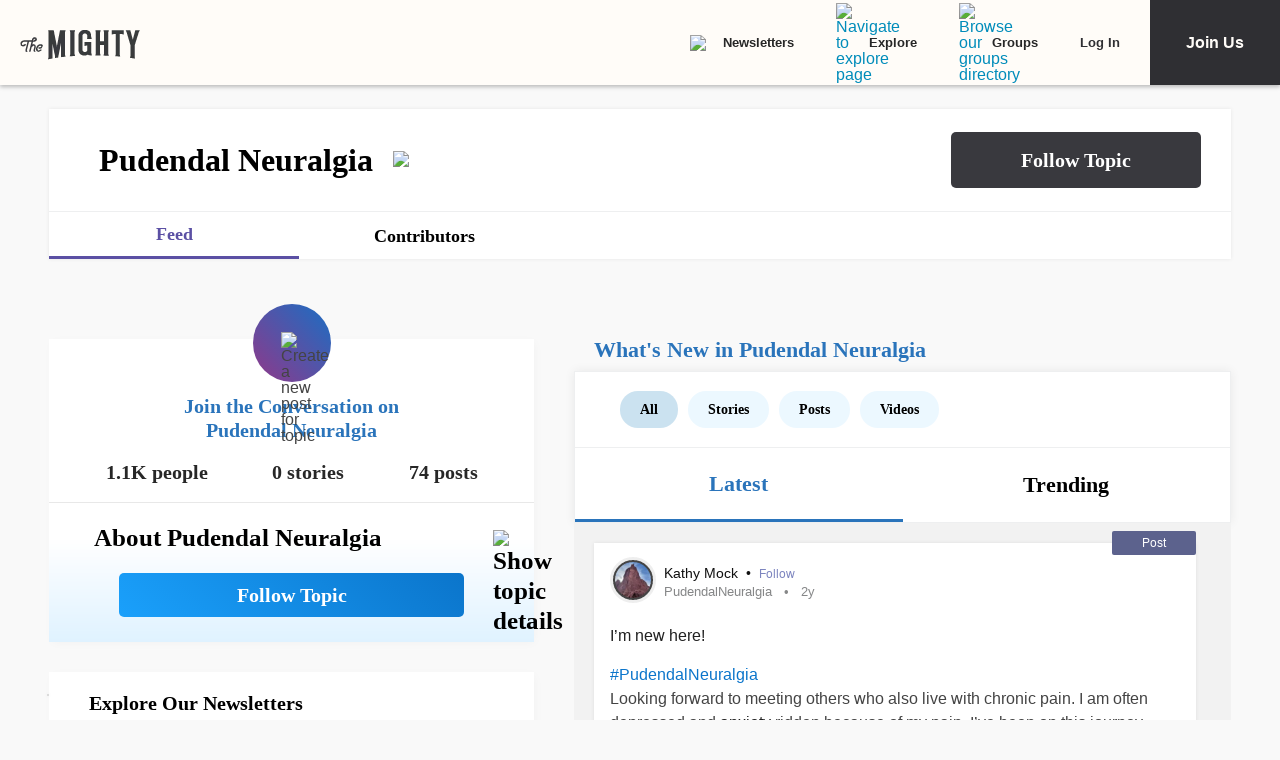

--- FILE ---
content_type: text/html; charset=utf-8
request_url: https://themighty.com/topic/pudendal-neuralgia/
body_size: 152086
content:
<!doctype html>
<html data-n-head-ssr lang="en" data-n-head="%7B%22lang%22:%7B%22ssr%22:%22en%22%7D%7D">
  <head >
    <meta data-n-head="ssr" charset="utf-8"><meta data-n-head="ssr" name="viewport" content="width=device-width, initial-scale=1"><meta data-n-head="ssr" name="format-detection" content="telephone=no"><meta data-n-head="ssr" data-hid="og:type" property="og:type" content="website"><meta data-n-head="ssr" data-hid="og:site_name" property="og:site_name" content="The Mighty"><meta data-n-head="ssr" data-hid="fb:app_id" property="fb:app_id" content="452322301560633"><meta data-n-head="ssr" data-hid="charset" charset="utf-8"><meta data-n-head="ssr" data-hid="mobile-web-app-capable" name="mobile-web-app-capable" content="yes"><meta data-n-head="ssr" data-hid="apple-mobile-web-app-title" name="apple-mobile-web-app-title" content="The Mighty. Making health about people."><meta data-n-head="ssr" data-hid="og:title" property="og:title" content="Pudendal Neuralgia | Signs, Symptoms, Support"><meta data-n-head="ssr" data-hid="description" name="description" content="Pudendal Neuralgia information, news, and community"><meta data-n-head="ssr" data-hid="og:description" property="og:description" content="Pudendal Neuralgia information, news, and community"><meta data-n-head="ssr" data-hid="keywords" name="keywords" content="Pudendal Neuralgia"><meta data-n-head="ssr" data-hid="og:image" property="og:image" content="https://themighty.com/wp-content/themes/themighty/img/avatars/topic-avatar7.png"><meta data-n-head="ssr" data-hid="twitter:card" name="twitter:card" content="summary_large_image"><meta data-n-head="ssr" data-hid="twitter:site" name="twitter:site" content="@themightysite"><meta data-n-head="ssr" data-hid="twitter:title" name="twitter:title" content="Pudendal Neuralgia | Signs, Symptoms, Support"><meta data-n-head="ssr" data-hid="twitter:description" name="twitter:description" content="Pudendal Neuralgia information, news, and community"><meta data-n-head="ssr" data-hid="twitter:image" name="twitter:image" content="https://themighty.com/wp-content/themes/themighty/img/avatars/topic-avatar7.png"><meta data-n-head="ssr" data-hid="og:url" property="og:url" content="https://themighty.com/topic/pudendal-neuralgia/"><title>Pudendal Neuralgia | Signs, Symptoms, Support</title><link data-n-head="ssr" rel="icon" type="image/x-icon" href="/static/favicon.ico"><link data-n-head="ssr" rel="preconnect" href="https://apis.google.com"><link data-n-head="ssr" rel="preconnect" href="https://appleid.cdn-apple.com"><link data-n-head="ssr" rel="preconnect" href="https://accounts.google.com"><link data-n-head="ssr" rel="preconnect" href="https://securepubads.g.doubleclick.net"><link data-n-head="ssr" rel="preload" href="https://securepubads.g.doubleclick.net/tag/js/gpt.js" as="script"><link data-n-head="ssr" rel="preload" href="/static/js/dfpv2_1.js" as="script"><link data-n-head="ssr" data-hid="shortcut-icon" rel="shortcut icon" href="/static/icons/icon_64x64.dcd98c.png"><link data-n-head="ssr" data-hid="apple-touch-icon" rel="apple-touch-icon" href="/static/icons/icon_512x512.dcd98c.png" sizes="512x512"><link data-n-head="ssr" rel="manifest" href="/static/manifest.a16cbc47.json" data-hid="manifest" crossorigin="use-credentials"><link data-n-head="ssr" rel="canonical" href="https://themighty.com/topic/pudendal-neuralgia/"><script data-n-head="ssr" src="https://securepubads.g.doubleclick.net/tag/js/gpt.js"></script><script data-n-head="ssr" async src="/static/js/dfpv2_1.js"></script><script data-n-head="ssr" src="https://accounts.google.com/gsi/client"></script><script data-n-head="ssr" data-hid="gtm-script">if(!window._gtm_init){window._gtm_init=1;(function(w,n,d,m,e,p){w[d]=(w[d]==1||n[d]=='yes'||n[d]==1||n[m]==1||(w[e]&&w[e][p]&&w[e][p]()))?1:0})(window,navigator,'doNotTrack','msDoNotTrack','external','msTrackingProtectionEnabled');(function(w,d,s,l,x,y){w[x]={};w._gtm_inject=function(i){if(w.doNotTrack||w[x][i])return;w[x][i]=1;w[l]=w[l]||[];w[l].push({'gtm.start':new Date().getTime(),event:'gtm.js'});var f=d.getElementsByTagName(s)[0],j=d.createElement(s);j.defer=true;j.src='https://www.googletagmanager.com/gtm.js?id='+i;f.parentNode.insertBefore(j,f);};w[y]('GTM-W4S2XNW')})(window,document,'script','dataLayer','_gtm_ids','_gtm_inject')}</script><link rel="preload" href="/static/6b4aadb.js" as="script"><link rel="preload" href="/static/52ee657.js" as="script"><link rel="preload" href="/static/99e2d96.js" as="script"><link rel="preload" href="/static/2b5b0ec.js" as="script"><link rel="preload" href="/static/c219acf.js" as="script"><link rel="preload" href="/static/5dec91a.js" as="script"><link rel="preload" href="/static/1ecaf5f.js" as="script"><style data-vue-ssr-id="00122704:0 110203f2:0 2ec07acc:0 252f4f7d:0 03d44618:0 779c42ad:0 69688f1c:0 7d5f8924:0 9159e060:0 84718742:0 ba62c4b8:0 7e3c3946:0 79fc620f:0 25f316df:0 12550be7:0 51c2b300:0 f39ee224:0 2e990155:0 78dbfa53:0 70952f36:0 1cbd855a:0 25faf66e:0 6a429009:0 55ed405e:0 c16f218c:0 4b9353c2:0 7e910132:0 ea7f2778:0 6551a2d2:0 20ac63f1:0 0de37ea1:0 6b21f73c:0 12ed4d0c:0 4e49360d:0 5bca511c:0 411ee114:0 028296f4:0 e2d62410:0 b461db1a:0 0e897ed2:0 6f833ef1:0 175dfa18:0">.svg-inline--fa,svg:not(:root).svg-inline--fa{overflow:visible}.svg-inline--fa{display:inline-block;font-size:inherit;height:1em;vertical-align:-.125em}.svg-inline--fa.fa-lg{vertical-align:-.225em}.svg-inline--fa.fa-w-1{width:.0625em}.svg-inline--fa.fa-w-2{width:.125em}.svg-inline--fa.fa-w-3{width:.1875em}.svg-inline--fa.fa-w-4{width:.25em}.svg-inline--fa.fa-w-5{width:.3125em}.svg-inline--fa.fa-w-6{width:.375em}.svg-inline--fa.fa-w-7{width:.4375em}.svg-inline--fa.fa-w-8{width:.5em}.svg-inline--fa.fa-w-9{width:.5625em}.svg-inline--fa.fa-w-10{width:.625em}.svg-inline--fa.fa-w-11{width:.6875em}.svg-inline--fa.fa-w-12{width:.75em}.svg-inline--fa.fa-w-13{width:.8125em}.svg-inline--fa.fa-w-14{width:.875em}.svg-inline--fa.fa-w-15{width:.9375em}.svg-inline--fa.fa-w-16{width:1em}.svg-inline--fa.fa-w-17{width:1.0625em}.svg-inline--fa.fa-w-18{width:1.125em}.svg-inline--fa.fa-w-19{width:1.1875em}.svg-inline--fa.fa-w-20{width:1.25em}.svg-inline--fa.fa-pull-left{margin-right:.3em;width:auto}.svg-inline--fa.fa-pull-right{margin-left:.3em;width:auto}.svg-inline--fa.fa-border{height:1.5em}.svg-inline--fa.fa-li{width:2em}.svg-inline--fa.fa-fw{width:1.25em}.fa-layers svg.svg-inline--fa{bottom:0;left:0;margin:auto;position:absolute;right:0;top:0}.fa-layers{display:inline-block;height:1em;position:relative;text-align:center;vertical-align:-.125em;width:1em}.fa-layers svg.svg-inline--fa{-webkit-transform-origin:center center;transform-origin:center center}.fa-layers-counter,.fa-layers-text{display:inline-block;position:absolute;text-align:center}.fa-layers-text{left:50%;top:50%;-webkit-transform:translate(-50%,-50%);transform:translate(-50%,-50%);-webkit-transform-origin:center center;transform-origin:center center}.fa-layers-counter{background-color:#ff253a;border-radius:1em;-webkit-box-sizing:border-box;box-sizing:border-box;color:#fff;height:1.5em;line-height:1;max-width:5em;min-width:1.5em;overflow:hidden;padding:.25em;right:0;text-overflow:ellipsis;top:0;-webkit-transform:scale(.25);transform:scale(.25);-webkit-transform-origin:top right;transform-origin:top right}.fa-layers-bottom-right{bottom:0;right:0;top:auto;-webkit-transform:scale(.25);transform:scale(.25);-webkit-transform-origin:bottom right;transform-origin:bottom right}.fa-layers-bottom-left{bottom:0;left:0;right:auto;top:auto;-webkit-transform:scale(.25);transform:scale(.25);-webkit-transform-origin:bottom left;transform-origin:bottom left}.fa-layers-top-right{right:0;top:0;-webkit-transform:scale(.25);transform:scale(.25);-webkit-transform-origin:top right;transform-origin:top right}.fa-layers-top-left{left:0;right:auto;top:0;-webkit-transform:scale(.25);transform:scale(.25);-webkit-transform-origin:top left;transform-origin:top left}.fa-lg{font-size:1.33333em;line-height:.75em;vertical-align:-.0667em}.fa-xs{font-size:.75em}.fa-sm{font-size:.875em}.fa-1x{font-size:1em}.fa-2x{font-size:2em}.fa-3x{font-size:3em}.fa-4x{font-size:4em}.fa-5x{font-size:5em}.fa-6x{font-size:6em}.fa-7x{font-size:7em}.fa-8x{font-size:8em}.fa-9x{font-size:9em}.fa-10x{font-size:10em}.fa-fw{text-align:center;width:1.25em}.fa-ul{list-style-type:none;margin-left:2.5em;padding-left:0}.fa-ul>li{position:relative}.fa-li{left:-2em;line-height:inherit;position:absolute;text-align:center;width:2em}.fa-border{border:.08em solid #eee;border-radius:.1em;padding:.2em .25em .15em}.fa-pull-left{float:left}.fa-pull-right{float:right}.fa.fa-pull-left,.fab.fa-pull-left,.fal.fa-pull-left,.far.fa-pull-left,.fas.fa-pull-left{margin-right:.3em}.fa.fa-pull-right,.fab.fa-pull-right,.fal.fa-pull-right,.far.fa-pull-right,.fas.fa-pull-right{margin-left:.3em}.fa-spin{-webkit-animation:fa-spin 2s linear infinite;animation:fa-spin 2s linear infinite}.fa-pulse{-webkit-animation:fa-spin 1s steps(8) infinite;animation:fa-spin 1s steps(8) infinite}@-webkit-keyframes fa-spin{0%{-webkit-transform:rotate(0deg);transform:rotate(0deg)}to{-webkit-transform:rotate(1turn);transform:rotate(1turn)}}@keyframes fa-spin{0%{-webkit-transform:rotate(0deg);transform:rotate(0deg)}to{-webkit-transform:rotate(1turn);transform:rotate(1turn)}}.fa-rotate-90{-ms-filter:"progid:DXImageTransform.Microsoft.BasicImage(rotation=1)";-webkit-transform:rotate(90deg);transform:rotate(90deg)}.fa-rotate-180{-ms-filter:"progid:DXImageTransform.Microsoft.BasicImage(rotation=2)";-webkit-transform:rotate(180deg);transform:rotate(180deg)}.fa-rotate-270{-ms-filter:"progid:DXImageTransform.Microsoft.BasicImage(rotation=3)";-webkit-transform:rotate(270deg);transform:rotate(270deg)}.fa-flip-horizontal{-ms-filter:"progid:DXImageTransform.Microsoft.BasicImage(rotation=0, mirror=1)";-webkit-transform:scaleX(-1);transform:scaleX(-1)}.fa-flip-vertical{-webkit-transform:scaleY(-1);transform:scaleY(-1)}.fa-flip-both,.fa-flip-horizontal.fa-flip-vertical,.fa-flip-vertical{-ms-filter:"progid:DXImageTransform.Microsoft.BasicImage(rotation=2, mirror=1)"}.fa-flip-both,.fa-flip-horizontal.fa-flip-vertical{-webkit-transform:scale(-1);transform:scale(-1)}:root .fa-flip-both,:root .fa-flip-horizontal,:root .fa-flip-vertical,:root .fa-rotate-180,:root .fa-rotate-270,:root .fa-rotate-90{-webkit-filter:none;filter:none}.fa-stack{display:inline-block;height:2em;position:relative;width:2.5em}.fa-stack-1x,.fa-stack-2x{bottom:0;left:0;margin:auto;position:absolute;right:0;top:0}.svg-inline--fa.fa-stack-1x{height:1em;width:1.25em}.svg-inline--fa.fa-stack-2x{height:2em;width:2.5em}.fa-inverse{color:#fff}.sr-only{clip:rect(0,0,0,0);border:0;height:1px;margin:-1px;overflow:hidden;padding:0;position:absolute;width:1px}.sr-only-focusable:active,.sr-only-focusable:focus{clip:auto;height:auto;margin:0;overflow:visible;position:static;width:auto}.svg-inline--fa .fa-primary{fill:currentColor;fill:var(--fa-primary-color,currentColor);opacity:1;opacity:var(--fa-primary-opacity,1)}.svg-inline--fa .fa-secondary{fill:currentColor;fill:var(--fa-secondary-color,currentColor)}.svg-inline--fa .fa-secondary,.svg-inline--fa.fa-swap-opacity .fa-primary{opacity:.4;opacity:var(--fa-secondary-opacity,.4)}.svg-inline--fa.fa-swap-opacity .fa-secondary{opacity:1;opacity:var(--fa-primary-opacity,1)}.svg-inline--fa mask .fa-primary,.svg-inline--fa mask .fa-secondary{fill:#000}.fad.fa-inverse{color:#fff}
@-webkit-keyframes fadeIn{0%{opacity:0}to{opacity:1}}@keyframes fadeIn{0%{opacity:0}to{opacity:1}}@-webkit-keyframes placeHolderShimmer{0%{background-position:-800px 0}to{background-position:800px 0}}@keyframes placeHolderShimmer{0%{background-position:-800px 0}to{background-position:800px 0}}*,:after,:before{-webkit-box-sizing:border-box;box-sizing:border-box}body,html{font-size:100%}body{-webkit-font-smoothing:antialiased;-moz-osx-font-smoothing:grayscale;background:#f9f9f9;color:#444;cursor:auto;font-family:Lato,"Helvetica Neue",Helvetica,Arial,sans-serif;font-style:normal;font-weight:400;line-height:1;margin:0;padding:0;position:relative}a{color:#008cba;-webkit-text-decoration:none;text-decoration:none}a:hover{cursor:pointer}img{-ms-interpolation-mode:bicubic;height:auto;max-width:100%}blockquote,dd,div,dl,dt,form,h1,h2,h3,h4,h5,h6,li,ol,p,pre,td,th,ul{margin:0;padding:0}.left{float:left!important}.right{float:right!important}.clearfix:after,.clearfix:before{content:" ";display:table}.clearfix:after{clear:both}.hide{display:none}.invisible{visibility:hidden}.antialiased{-webkit-font-smoothing:antialiased;-moz-osx-font-smoothing:grayscale}img{display:inline-block;vertical-align:middle}textarea{height:auto;min-height:50px}select{width:100%}body #scroll-shim{display:inline-block;margin-top:85px;width:100%}@media only screen and (min-width:768px){body.admin-bar #scroll-shim{margin-top:117px}}label{color:#4d4d4d;cursor:pointer;display:block;font-size:.875rem;line-height:1.5;margin-bottom:0}label,p{font-weight:400}p{color:#444;font-size:1.125rem;line-height:1.2;margin-bottom:2rem}@media only screen and (min-width:lower-bound(48em,64em)){p{font-size:1.25rem;padding-right:1.5rem}}h1,h2,h3,h4,h5,h6{color:#222;font-style:normal;font-weight:300;line-height:1.4;margin-bottom:.5rem;margin-top:.2rem;text-rendering:optimizeLegibility}h1,h2,h3,h4,h5{color:#000}h1{font-size:2.25rem}h1,h2{font-weight:300}h2{font-size:1.5rem}h3{font-size:1.25rem}h3,h4{font-weight:400}h4{font-size:1.125rem}h5{font-size:1rem;font-weight:400}.page h1.cat-all-h1,h1.cat-all-h1{font-family:"Roboto","Helvetica Neue",Helvetica,Arial,sans-serif;font-weight:500;line-height:1;margin-bottom:32;margin-top:32;text-align:left}@media only screen and (max-width:600px){.page h1.cat-all-h1,h1.cat-all-h1{margin-right:0;padding:0}}@media only screen and (max-width:768px){.page h1.cat-all-h1,h1.cat-all-h1{margin-top:0}}h5.category{color:#ff6d4f}h5.category,h5.special{font-family:"Montserrat",sans-serif;font-size:.75rem;font-weight:400;text-transform:uppercase}h5.special{color:#20bd98}body.page .type-page{line-height:2rem}body.page .type-page h2{font-family:"Roboto","Helvetica Neue",Helvetica,Arial,sans-serif;font-weight:500;margin-top:.7rem}body.page .type-page .cat_list{padding-top:.7rem}body.page .type-page dl,body.page .type-page ol,body.page .type-page ul{line-height:2rem}body dl,body ol,body ul{margin-bottom:2rem}b,b a,strong,strong a{font-weight:700}span[style*="color: #ff0"]{color:#00304d!important}em,i{font-style:italic;font-weight:400}article{padding:0}article img.alignright{padding-bottom:1.5rem;padding-top:1.5rem}@media only screen and (min-width:lower-bound(48em,64em)){article img.alignright{float:right;max-width:40%;padding:.5rem .5rem 1rem 1rem}}article img.alignleft{padding-bottom:1.5rem;padding-top:1.5rem}@media only screen and (min-width:lower-bound(48em,64em)){article img.alignleft{float:left;max-width:40%;padding:.5rem 1.5rem 1rem .5rem}}article img.aligncenter{margin:0 auto 1.5rem;padding-bottom:1.5rem;padding-top:1.5rem}@media only screen and (min-width:lower-bound(48em,64em)){article img.aligncenter{display:block;margin:0 auto 1.5rem}}article p img{display:block}@media only screen and (min-width:lower-bound(48em,64em)){article p img{display:inline-block}}article header{position:relative}figure{margin:0 auto 20;overflow:hidden}figure.figure{display:inline;display:inline-block;margin:0 auto}figure.figure figcaption{caption-side:bottom;color:#999;display:block;font-size:14;font-style:italic;line-height:1.4;padding:8px 10px}figure.alignright.figure{float:right;margin:0 0 0 18px}figure.alignleft.figure{float:left;margin:0 18px 0 0}a.tm_pinit img{display:inline-block;margin:.5rem;max-width:55px;opacity:.8;position:absolute;right:0;width:10vw}a.tm_pinit img:hover{opacity:1}.page-template-default #content{float:none;margin:0 auto;padding:2em 1rem 0}@media only screen and (min-width:1300px){.page-template-default #content{padding:2rem 0 0}}.page-template-page-full #content{padding-top:2em}.tm-action-btn,.tm-btn,.tm-primary-btn,.tm-secondary-btn,.tm-tertiary-btn{border:1px solid transparent;display:inline-block;font-family:Roboto;font-size:12px;font-weight:500;letter-spacing:0;line-height:14px;padding:8px 14px;-webkit-transition:all .25s ease-out;transition:all .25s ease-out}.full-btn.tm-action-btn,.full-btn.tm-primary-btn,.full-btn.tm-secondary-btn,.full-btn.tm-tertiary-btn,.tm-btn.full-btn{display:block;text-align:center;width:100%}.tm-primary-btn{border-color:#d82222;border-radius:2px;color:#d82222;height:34px;line-height:34px;padding:0 14px}.tm-primary-btn:focus,.tm-primary-btn:visited{color:#d82222}.tm-primary-btn:hover{background-color:#e70000;border-color:#e70000;color:#fff}.tm-secondary-btn{border-color:#0b75cb;border-radius:2px;color:#0b75cb;height:34px;line-height:34px;padding:0 14px}.tm-secondary-btn:focus,.tm-secondary-btn:visited{color:#0b75cb}.tm-secondary-btn:hover{background-color:#0b75cb;color:#fff}.tm-tertiary-btn{color:#111;padding-bottom:4px}.tm-tertiary-btn:focus,.tm-tertiary-btn:hover,.tm-tertiary-btn:visited{color:#111}.tm-tertiary-btn:after{background-color:#eee;content:"";display:block;height:2px;margin-top:4px;-webkit-transition:all .25s ease-out;transition:all .25s ease-out;width:100%}.tm-tertiary-btn:hover{color:#000}.tm-tertiary-btn:hover:after{background-color:#acd6f8}.tm-action-btn{background-color:#0b75cb;border-color:#0b75cb;border-radius:2px;color:#fff;font-weight:700;height:42px;letter-spacing:1px;line-height:42px;padding:0 14px;text-transform:uppercase}.tm-action-btn:focus,.tm-action-btn:visited{background-color:#075492;border-color:#075492}.tm-action-btn:hover{background-color:#0963ac;border-color:#0963ac;color:#fff}.switch{display:inline-block;height:34px;position:relative;width:60px}.switch .slider{background-color:#9eadba;bottom:0;cursor:pointer;left:0;right:0;top:0}.switch .slider,.switch .slider:before{position:absolute;-webkit-transition:.4s;transition:.4s}.switch .slider:before{background-color:#fff;bottom:4px;content:"";height:26px;left:4px;width:26px}.switch .slider.round{border-radius:34px}.switch .slider.round:before{border-radius:50%}.switch input{height:0;opacity:0;width:0}.switch input:checked+.slider{background-color:#1cae9f}.switch input[disabled]+.slider{background-color:#d7f0ed}.switch input:focus+.slider{-webkit-box-shadow:0 0 1px #1cae9f;box-shadow:0 0 1px #1cae9f}.switch input:checked+.slider:before{-webkit-transform:translateX(26px);transform:translateX(26px)}@media (min-width:767px){.tm-primary-btn{font-size:14px;height:42px;line-height:41px}.tm-tertiary-btn{font-size:14px}}.button,button{background-color:#008cba;border:0 solid #007095;border-radius:0;color:#fff;cursor:pointer;display:inline-block;font-family:lato,helvetica neue,Helvetica,sans-serif;font-size:1rem;font-weight:400;line-height:normal;margin:0 0 1.25rem;padding:1rem 2rem 1.0625rem;position:relative;text-align:center;-webkit-text-decoration:none;text-decoration:none;-webkit-transition:background-color .3s ease-out;transition:background-color .3s ease-out}.button.disabled,.button[disabled],button.disabled,button[disabled]{background-color:#008cba;border-color:#007095;-webkit-box-shadow:none;box-shadow:none;color:#fff;cursor:default;opacity:.7}.button:hover,button:hover{background-color:#006687;border-color:#004a62}input[type=date],input[type=datetime-local],input[type=datetime],input[type=email],input[type=month],input[type=number],input[type=password],input[type=search],input[type=tel],input[type=text],input[type=time],input[type=url],input[type=week],textarea{-webkit-appearance:none;background-color:#fff;border:1px solid #ccc;border-radius:0;-webkit-box-shadow:inset 0 1px 2px rgba(0,0,0,.1);box-shadow:inset 0 1px 2px rgba(0,0,0,.1);-webkit-box-sizing:border-box;box-sizing:border-box;color:rgba(0,0,0,.75);display:block;font-family:inherit;font-size:.875rem;height:2.3125rem;margin:0 0 1rem;padding:.5rem;-webkit-transition:-webkit-box-shadow .45s,border-color .45s ease-in-out;-webkit-transition:border-color .45s ease-in-out,-webkit-box-shadow .45s;transition:border-color .45s ease-in-out,-webkit-box-shadow .45s;transition:box-shadow .45s,border-color .45s ease-in-out;transition:box-shadow .45s,border-color .45s ease-in-out,-webkit-box-shadow .45s;width:100%}input[type=date]:focus,input[type=datetime-local]:focus,input[type=datetime]:focus,input[type=email]:focus,input[type=month]:focus,input[type=number]:focus,input[type=password]:focus,input[type=search]:focus,input[type=tel]:focus,input[type=text]:focus,input[type=time]:focus,input[type=url]:focus,input[type=week]:focus,textarea:focus{background:#fafafa;border-color:#999;-webkit-box-shadow:0 0 5px #999;box-shadow:0 0 5px #999;outline:none}input[type=date][disabled],input[type=datetime-local][disabled],input[type=datetime][disabled],input[type=email][disabled],input[type=month][disabled],input[type=number][disabled],input[type=password][disabled],input[type=search][disabled],input[type=tel][disabled],input[type=text][disabled],input[type=time][disabled],input[type=url][disabled],input[type=week][disabled],textarea[disabled]{background-color:#ddd}input[type=checkbox],input[type=file],input[type=radio],select{margin:0 0 1rem}input[type=checkbox]+label,input[type=radio]+label{display:inline-block;margin-bottom:0;margin-left:.5rem;margin-right:1rem;vertical-align:baseline}input[type=file]{width:100%}select{-webkit-appearance:none!important;background:#fafafa url("[data-uri]") no-repeat;background-position-x:97%;background-position-y:center;border:1px solid #ccc;border-radius:0;color:rgba(0,0,0,.75);font-size:.875rem;padding:.5rem}select.radius{border-radius:3px}select:hover{background:#f2f2f2 url("[data-uri]") no-repeat;background-position-x:97%;background-position-y:center;border-color:#999}.avatar{border-radius:50%}.inbox-main+#main-footer{display:none}.main-container{min-height:600px}@media only screen and (max-width:768px){.main-container{margin-top:85px}}.editors-picks-container,.featured-story-wrapper,.latest-stories-container{margin:0 auto;max-width:464px}.editors-picks-container h2,.featured-story-wrapper h2,.latest-stories-container h2{background-color:#f9f9f9;color:#d82222;font-size:12px;font-weight:700;letter-spacing:1px;line-height:12px;margin:0 0 0 -5px;padding-bottom:19px;padding-top:24px;position:sticky;position:-webkit-sticky;text-align:center;text-transform:uppercase;top:48px;width:calc(100% + 10px);z-index:100}.editors-picks-container h2:after,.featured-story-wrapper h2:after,.latest-stories-container h2:after{background-color:#f9f9f9;-webkit-box-shadow:0 4px 4px -2px rgba(0,0,0,.08);box-shadow:0 4px 4px -2px rgba(0,0,0,.08);content:"";height:8px;left:1px;position:absolute;top:51px;width:calc(100% - 2px)}.featured-story-wrapper h2:after{content:none}.editors-picks-container .author-info,.featured-story-wrapper .author-info,.latest-stories-container .author-info{margin-left:8px;margin-top:5px}.editors-picks-container .author-info .author-link,.featured-story-wrapper .author-info .author-link,.latest-stories-container .author-info .author-link{display:block;font-size:14px;line-height:14px}.editors-picks-container .author-info .author-name,.featured-story-wrapper .author-info .author-name,.latest-stories-container .author-info .author-name{font-family:"Lato";font-size:14px;line-height:1;margin:0}.editors-picks-container .author-info .author-name:hover,.featured-story-wrapper .author-info .author-name:hover,.latest-stories-container .author-info .author-name:hover{-webkit-text-decoration:underline;text-decoration:underline}.editors-picks-container .author-info .cat-wrap,.featured-story-wrapper .author-info .cat-wrap,.latest-stories-container .author-info .cat-wrap{font-size:12px;line-height:12px;margin:4px 0 0}.editors-picks-container .author-info .article-date,.featured-story-wrapper .author-info .article-date,.latest-stories-container .author-info .article-date{font-size:10px;line-height:10px;margin-top:6px;text-align:left}.editors-picks-container .author,.editors-picks-container .story-author,.featured-story-wrapper .author,.featured-story-wrapper .story-author,.latest-stories-container .author,.latest-stories-container .story-author{display:-webkit-box;display:-ms-flexbox;display:flex;font-family:"Lato";margin-right:0}.editors-picks-container .author .avatar,.editors-picks-container .story-author .avatar,.featured-story-wrapper .author .avatar,.featured-story-wrapper .story-author .avatar,.latest-stories-container .author .avatar,.latest-stories-container .story-author .avatar{height:56px;width:56px}.editors-picks-container .engagement-bar-left,.editors-picks-container .tm-heart-ui,.editors-picks-container .tm-heart-wrap,.editors-picks-container .tm-home-comment-count,.featured-story-wrapper .engagement-bar-left,.featured-story-wrapper .tm-heart-ui,.featured-story-wrapper .tm-heart-wrap,.featured-story-wrapper .tm-home-comment-count,.latest-stories-container .engagement-bar-left,.latest-stories-container .tm-heart-ui,.latest-stories-container .tm-heart-wrap,.latest-stories-container .tm-home-comment-count{display:-webkit-box;display:-ms-flexbox;display:flex}.ad-story-cards:not(.ad-story-cards),.article-sticky-footer:not(.ad-story-cards),.editors-picks-container:not(.ad-story-cards),.latest-stories-container:not(.ad-story-cards),.related-story-cards:not(.ad-story-cards){border-top:1px solid #ddd}.ad-story-cards .article-date,.article-sticky-footer .article-date,.editors-picks-container .article-date,.latest-stories-container .article-date,.related-story-cards .article-date{color:#777;letter-spacing:0;margin-bottom:0;text-transform:none}.ad-story-cards .story-title,.article-sticky-footer .story-title,.editors-picks-container .story-title,.latest-stories-container .story-title,.related-story-cards .story-title{color:#000;display:block;font-family:Roboto;font-size:16px;font-weight:500;line-height:20px;margin:24px 16px 0;-webkit-text-decoration:none;text-decoration:none}.ad-story-cards .author-name,.article-sticky-footer .author-name,.editors-picks-container .author-name,.latest-stories-container .author-name,.related-story-cards .author-name{color:#222}.ad-story-cards .story-cat,.article-sticky-footer .story-cat,.editors-picks-container .story-cat,.latest-stories-container .story-cat,.related-story-cards .story-cat{color:#bc8a34}.ad-story-cards .story-content,.article-sticky-footer .story-content,.editors-picks-container .story-content,.latest-stories-container .story-content,.related-story-cards .story-content{color:#575757;display:block;font-family:Lato;font-size:14px;height:60px;line-height:20px;margin:14px 16px 0;overflow:hidden;padding-right:0}.ad-story-cards .story-content:before,.article-sticky-footer .story-content:before,.editors-picks-container .story-content:before,.latest-stories-container .story-content:before,.related-story-cards .story-content:before{background-image:-webkit-gradient(linear,left top,left bottom,from(hsla(0,0%,100%,0)),to(#fff));background-image:linear-gradient(180deg,hsla(0,0%,100%,0),#fff);content:"";height:36px;margin-top:24px;max-width:calc(100% - 32px);opacity:.75;position:absolute;width:432px}.ad-story-cards .author,.ad-story-cards .card-footer,.article-sticky-footer .author,.article-sticky-footer .card-footer,.editors-picks-container .author,.editors-picks-container .card-footer,.latest-stories-container .author,.latest-stories-container .card-footer,.related-story-cards .author,.related-story-cards .card-footer{padding:0 16px}.ad-story-cards .author .card-engagement-bar,.ad-story-cards .card-footer .card-engagement-bar,.article-sticky-footer .author .card-engagement-bar,.article-sticky-footer .card-footer .card-engagement-bar,.editors-picks-container .author .card-engagement-bar,.editors-picks-container .card-footer .card-engagement-bar,.latest-stories-container .author .card-engagement-bar,.latest-stories-container .card-footer .card-engagement-bar,.related-story-cards .author .card-engagement-bar,.related-story-cards .card-footer .card-engagement-bar{-webkit-box-pack:justify;-ms-flex-pack:justify;-webkit-box-align:center;-ms-flex-align:center;align-items:center;display:-webkit-box;display:-ms-flexbox;display:flex;justify-content:space-between;margin-top:-4px;padding-top:10px}.home .ad-story-cards .author .card-engagement-bar,.home .ad-story-cards .card-footer .card-engagement-bar,.home .article-sticky-footer .author .card-engagement-bar,.home .article-sticky-footer .card-footer .card-engagement-bar,.home .editors-picks-container .author .card-engagement-bar,.home .editors-picks-container .card-footer .card-engagement-bar,.home .latest-stories-container .author .card-engagement-bar,.home .latest-stories-container .card-footer .card-engagement-bar,.home .related-story-cards .author .card-engagement-bar,.home .related-story-cards .card-footer .card-engagement-bar{margin-top:24px}.ad-story-cards .author .card-engagement-bar .tm-heart-wrap,.ad-story-cards .card-footer .card-engagement-bar .tm-heart-wrap,.article-sticky-footer .author .card-engagement-bar .tm-heart-wrap,.article-sticky-footer .card-footer .card-engagement-bar .tm-heart-wrap,.editors-picks-container .author .card-engagement-bar .tm-heart-wrap,.editors-picks-container .card-footer .card-engagement-bar .tm-heart-wrap,.latest-stories-container .author .card-engagement-bar .tm-heart-wrap,.latest-stories-container .card-footer .card-engagement-bar .tm-heart-wrap,.related-story-cards .author .card-engagement-bar .tm-heart-wrap,.related-story-cards .card-footer .card-engagement-bar .tm-heart-wrap{width:90px}.ad-story-cards .author .card-engagement-bar .count,.ad-story-cards .card-footer .card-engagement-bar .count,.article-sticky-footer .author .card-engagement-bar .count,.article-sticky-footer .card-footer .card-engagement-bar .count,.editors-picks-container .author .card-engagement-bar .count,.editors-picks-container .card-footer .card-engagement-bar .count,.latest-stories-container .author .card-engagement-bar .count,.latest-stories-container .card-footer .card-engagement-bar .count,.related-story-cards .author .card-engagement-bar .count,.related-story-cards .card-footer .card-engagement-bar .count{color:#111;display:inline-block;font-size:12px;line-height:24px;margin-left:8px;padding-top:0;width:auto}.ad-story-cards .author .card-share-menu,.ad-story-cards .card-footer .card-share-menu,.article-sticky-footer .author .card-share-menu,.article-sticky-footer .card-footer .card-share-menu,.editors-picks-container .author .card-share-menu,.editors-picks-container .card-footer .card-share-menu,.latest-stories-container .author .card-share-menu,.latest-stories-container .card-footer .card-share-menu,.related-story-cards .author .card-share-menu,.related-story-cards .card-footer .card-share-menu{-webkit-box-align:center;-ms-flex-align:center;-webkit-box-pack:center;-ms-flex-pack:center;align-items:center;background-color:#fff;-webkit-box-shadow:0 0 4px rgba(0,0,0,.08);box-shadow:0 0 4px rgba(0,0,0,.08);display:none;height:56px;justify-content:center;margin-left:-270px;margin-top:-100px;padding:10px;position:absolute;width:320px}.ad-story-cards .author .card-share-menu .share-icons,.ad-story-cards .card-footer .card-share-menu .share-icons,.article-sticky-footer .author .card-share-menu .share-icons,.article-sticky-footer .card-footer .card-share-menu .share-icons,.editors-picks-container .author .card-share-menu .share-icons,.editors-picks-container .card-footer .card-share-menu .share-icons,.latest-stories-container .author .card-share-menu .share-icons,.latest-stories-container .card-footer .card-share-menu .share-icons,.related-story-cards .author .card-share-menu .share-icons,.related-story-cards .card-footer .card-share-menu .share-icons{-webkit-box-align:center;-ms-flex-align:center;-webkit-box-pack:justify;-ms-flex-pack:justify;align-items:center;display:-webkit-box;display:-ms-flexbox;display:flex;justify-content:space-between;width:300px}.ad-story-cards .author .card-share-menu:after,.ad-story-cards .card-footer .card-share-menu:after,.article-sticky-footer .author .card-share-menu:after,.article-sticky-footer .card-footer .card-share-menu:after,.editors-picks-container .author .card-share-menu:after,.editors-picks-container .card-footer .card-share-menu:after,.latest-stories-container .author .card-share-menu:after,.latest-stories-container .card-footer .card-share-menu:after,.related-story-cards .author .card-share-menu:after,.related-story-cards .card-footer .card-share-menu:after{border-color:transparent transparent #fff #fff;border-style:solid;border-width:10px;bottom:-20px;-webkit-box-shadow:-3px 3px 3px 0 rgba(0,0,0,.08);box-shadow:-3px 3px 3px 0 rgba(0,0,0,.08);-webkit-box-sizing:border-box;box-sizing:border-box;content:"";height:0;left:50%;margin-left:120px;position:absolute;-webkit-transform:rotate(-45deg);transform:rotate(-45deg);-webkit-transform-origin:0 0;transform-origin:0 0;width:0}.ad-story-cards .author .share-copy,.ad-story-cards .card-footer .share-copy,.article-sticky-footer .author .share-copy,.article-sticky-footer .card-footer .share-copy,.editors-picks-container .author .share-copy,.editors-picks-container .card-footer .share-copy,.latest-stories-container .author .share-copy,.latest-stories-container .card-footer .share-copy,.related-story-cards .author .share-copy,.related-story-cards .card-footer .share-copy{font-size:14px}.ad-story-cards .author .card-share-link,.ad-story-cards .author .copy-link,.ad-story-cards .card-footer .card-share-link,.ad-story-cards .card-footer .copy-link,.article-sticky-footer .author .card-share-link,.article-sticky-footer .author .copy-link,.article-sticky-footer .card-footer .card-share-link,.article-sticky-footer .card-footer .copy-link,.editors-picks-container .author .card-share-link,.editors-picks-container .author .copy-link,.editors-picks-container .card-footer .card-share-link,.editors-picks-container .card-footer .copy-link,.latest-stories-container .author .card-share-link,.latest-stories-container .author .copy-link,.latest-stories-container .card-footer .card-share-link,.latest-stories-container .card-footer .copy-link,.related-story-cards .author .card-share-link,.related-story-cards .author .copy-link,.related-story-cards .card-footer .card-share-link,.related-story-cards .card-footer .copy-link{border-bottom:1px solid #eee;color:#111;font-family:Roboto;font-size:14px;font-weight:500;-webkit-text-decoration:none;text-decoration:none}.ad-story-cards .author .card-share-link:hover,.ad-story-cards .author .copy-link:hover,.ad-story-cards .card-footer .card-share-link:hover,.ad-story-cards .card-footer .copy-link:hover,.article-sticky-footer .author .card-share-link:hover,.article-sticky-footer .author .copy-link:hover,.article-sticky-footer .card-footer .card-share-link:hover,.article-sticky-footer .card-footer .copy-link:hover,.editors-picks-container .author .card-share-link:hover,.editors-picks-container .author .copy-link:hover,.editors-picks-container .card-footer .card-share-link:hover,.editors-picks-container .card-footer .copy-link:hover,.latest-stories-container .author .card-share-link:hover,.latest-stories-container .author .copy-link:hover,.latest-stories-container .card-footer .card-share-link:hover,.latest-stories-container .card-footer .copy-link:hover,.related-story-cards .author .card-share-link:hover,.related-story-cards .author .copy-link:hover,.related-story-cards .card-footer .card-share-link:hover,.related-story-cards .card-footer .copy-link:hover{-webkit-text-decoration:underline;text-decoration:underline}.ad-story-cards .author .card-share-ui.active .card-share-menu,.ad-story-cards .author .card-share-ui:focus-within .card-share-menu,.ad-story-cards .card-footer .card-share-ui.active .card-share-menu,.ad-story-cards .card-footer .card-share-ui:focus-within .card-share-menu,.article-sticky-footer .author .card-share-ui.active .card-share-menu,.article-sticky-footer .author .card-share-ui:focus-within .card-share-menu,.article-sticky-footer .card-footer .card-share-ui.active .card-share-menu,.article-sticky-footer .card-footer .card-share-ui:focus-within .card-share-menu,.editors-picks-container .author .card-share-ui.active .card-share-menu,.editors-picks-container .author .card-share-ui:focus-within .card-share-menu,.editors-picks-container .card-footer .card-share-ui.active .card-share-menu,.editors-picks-container .card-footer .card-share-ui:focus-within .card-share-menu,.latest-stories-container .author .card-share-ui.active .card-share-menu,.latest-stories-container .author .card-share-ui:focus-within .card-share-menu,.latest-stories-container .card-footer .card-share-ui.active .card-share-menu,.latest-stories-container .card-footer .card-share-ui:focus-within .card-share-menu,.related-story-cards .author .card-share-ui.active .card-share-menu,.related-story-cards .author .card-share-ui:focus-within .card-share-menu,.related-story-cards .card-footer .card-share-ui.active .card-share-menu,.related-story-cards .card-footer .card-share-ui:focus-within .card-share-menu{display:-webkit-box;display:-ms-flexbox;display:flex}.ad-story-cards .author .share-copy-message,.ad-story-cards .card-footer .share-copy-message,.article-sticky-footer .author .share-copy-message,.article-sticky-footer .card-footer .share-copy-message,.editors-picks-container .author .share-copy-message,.editors-picks-container .card-footer .share-copy-message,.latest-stories-container .author .share-copy-message,.latest-stories-container .card-footer .share-copy-message,.related-story-cards .author .share-copy-message,.related-story-cards .card-footer .share-copy-message{display:none}.ad-story-cards .author .copy-active .share-copy-message,.ad-story-cards .card-footer .copy-active .share-copy-message,.article-sticky-footer .author .copy-active .share-copy-message,.article-sticky-footer .card-footer .copy-active .share-copy-message,.editors-picks-container .author .copy-active .share-copy-message,.editors-picks-container .card-footer .copy-active .share-copy-message,.latest-stories-container .author .copy-active .share-copy-message,.latest-stories-container .card-footer .copy-active .share-copy-message,.related-story-cards .author .copy-active .share-copy-message,.related-story-cards .card-footer .copy-active .share-copy-message{display:block}.ad-story-cards .author .copy-active .share-icons,.ad-story-cards .card-footer .copy-active .share-icons,.article-sticky-footer .author .copy-active .share-icons,.article-sticky-footer .card-footer .copy-active .share-icons,.editors-picks-container .author .copy-active .share-icons,.editors-picks-container .card-footer .copy-active .share-icons,.latest-stories-container .author .copy-active .share-icons,.latest-stories-container .card-footer .copy-active .share-icons,.related-story-cards .author .copy-active .share-icons,.related-story-cards .card-footer .copy-active .share-icons{display:none}.article-sticky-footer .author .card-share-menu,.article-sticky-footer .card-footer .card-share-menu,.related-story-cards .author .card-share-menu,.related-story-cards .card-footer .card-share-menu{margin-top:-12px}.article-sticky-footer .author .card-engagement-bar,.article-sticky-footer .card-footer .card-engagement-bar,.related-story-cards .author .card-engagement-bar,.related-story-cards .card-footer .card-engagement-bar{margin-top:-4px}.featured-story-wrapper{margin-top:32px}.featured-story-wrapper .story-author{margin-bottom:0;margin-top:24px}.featured-story-wrapper .story-author .avatar{border:1px solid #333}.featured-story-wrapper .story-cat{color:#efdaaa}.featured-story-wrapper .author-info .article-date{color:#999;letter-spacing:0;text-transform:none}.featured-story-wrapper .featured_image{cursor:pointer;padding-bottom:32px}.featured-story-wrapper .story-overlay{padding:24px 16px 0}.featured-story-wrapper .story-title{font-family:Roboto;font-size:20px;font-weight:500;line-height:28px;margin:0}.featured-story-wrapper .author-name,.featured-story-wrapper .author-name:hover,.featured-story-wrapper .story-title a{color:#fff}.latest-stories-container .story-image{margin-top:8px}.latest-stories-container .card-engagement-bar{border-top:1px solid #eee}.latest-stories-container .article-inner{background:#fff;-webkit-box-shadow:0 0 4px rgba(0,0,0,.08);box-shadow:0 0 4px rgba(0,0,0,.08);cursor:pointer;margin:16px 0;padding-bottom:13px;padding-top:8px;-webkit-transition:-webkit-box-shadow .3s;transition:-webkit-box-shadow .3s;transition:box-shadow .3s;transition:box-shadow .3s,-webkit-box-shadow .3s}.latest-stories-container .article-inner:first-child{margin-top:5px}.latest-stories-container .article-inner:hover{-webkit-box-shadow:0 0 10px rgba(0,0,0,.25);box-shadow:0 0 10px rgba(0,0,0,.25)}.latest-stories-container .home-feed .home-feed-loading{display:none}.latest-stories-container .home-feed.loading .home-feed-loading{display:block;margin-top:5px}.latest-stories-container .home-feed.loading h2{z-index:auto}.editors-picks-container .editors-picks__content{background-color:#fff;-webkit-box-shadow:0 0 4px rgba(0,0,0,.08);box-shadow:0 0 4px rgba(0,0,0,.08);margin-top:5px}.editors-picks-container .author .avatar{border:1px solid #eee}.editors-picks-container .article-inner .story-title{font-size:16px;line-height:20px}.editors-picks-container .home-editors-pick+.home-editors-pick{border-top:1px solid #eee}.editors-picks-container .card-footer .card-engagement-bar{padding-top:0}.editors-picks-container .home-editors-pick{cursor:pointer;padding:8px 0 12px;-webkit-transition:-webkit-box-shadow .3s;transition:-webkit-box-shadow .3s;transition:box-shadow .3s;transition:box-shadow .3s,-webkit-box-shadow .3s}.editors-picks-container .home-editors-pick:hover{-webkit-box-shadow:0 0 10px rgba(0,0,0,.25);box-shadow:0 0 10px rgba(0,0,0,.25)}.editors-picks-container .home-editors-pick+.home-editors-pick{padding-top:12px}.black{background-color:#222}.author-stories__title{border-bottom:1px solid #eee;color:#000;font-family:Roboto,"Helvetica Neue",Helvetica,Arial,sans-serif;font-size:16px;font-weight:500;line-height:1;margin:64px 0 32px;padding-bottom:8px;width:100%}.latest_story{margin-bottom:40px;position:relative}.latest_story .article-inner{display:-webkit-box;display:-ms-flexbox;display:flex}.latest_story .article-inner .story_pic{-ms-flex-negative:0;flex-shrink:0}.latest_story .article-inner .story_pic img{height:100px;width:100px}.latest_story .article-inner .story_meta{margin-left:10px}.latest_story .article-inner .sub-category{font-size:11px;line-height:1}.latest_story .article-inner .sub-category a{background:none!important;bottom:0;color:#575757;font-size:11px;font-weight:400;left:38px;line-height:1;overflow:hidden;right:1rem;text-align:left;white-space:nowrap;z-index:2}.latest_story .article-inner .sub-category a:hover{background:none!important}@media only screen and (min-width:601px){.latest_story .article-inner .story_pic{-ms-flex-negative:0;flex-shrink:0}.latest_story .article-inner .story_pic img{height:150px;width:150px}}@media only screen and (min-width:769px){.author-stories{display:-webkit-box;display:-ms-flexbox;display:flex;-ms-flex-wrap:wrap;flex-wrap:wrap}.latest_story{width:50%}}@media only screen and (min-width:901px){.latest_story .article-inner .story_pic{-ms-flex-negative:0;flex-shrink:0}.latest_story .article-inner .story_pic img{height:200px;width:200px}}.tm-sh-icon.home-heart,.tm-sh-icon.home-heart:after{background-position:-120px -72px}.home-hearted .tm-sh-icon.home-heart,.home-hearted .tm-sh-icon.home-heart:after,.home-hearted a:focus .tm-sh-icon.home-heart:after,.home-hearted a:hover .tm-sh-icon.home-heart:after,.tm-sh-icon.home-heart:focus:after,.tm-sh-icon.home-heart:hover:after,.tm-sh-icon.home-hearted:focus:after,.tm-sh-icon.home-hearted:hover:after,a:focus .tm-sh-icon.home-heart:after,a:hover .tm-sh-icon.home-heart:after{background-position:-144px -72px}.tm-sh-icon.home-comment,.tm-sh-icon.home-comment:after{background-position:-72px -72px}.tm-sh-icon.home-comment:focus:after,.tm-sh-icon.home-comment:hover:after,a:focus .tm-sh-icon.home-comment:after,a:hover .tm-sh-icon.home-comment:after{background-position:-96px -72px}.home-hearted .tm-sh-icon.home-heart,.home-hearted .tm-sh-icon.home-heart:after,.home-hearted a:focus .tm-sh-icon.home-heart:after,.home-hearted a:hover .tm-sh-icon.home-heart:after,.tm-sh-icon.home-comment,.tm-sh-icon.home-comment:after,.tm-sh-icon.home-comment:focus:after,.tm-sh-icon.home-comment:hover:after,.tm-sh-icon.home-heart,.tm-sh-icon.home-heart:after,.tm-sh-icon.home-heart:focus:after,.tm-sh-icon.home-heart:hover:after,.tm-sh-icon.home-hearted:focus:after,.tm-sh-icon.home-hearted:hover:after,a:focus .tm-sh-icon.home-comment:after,a:focus .tm-sh-icon.home-heart:after,a:hover .tm-sh-icon.home-comment:after,a:hover .tm-sh-icon.home-heart:after{height:24px;width:24px}@media screen and (min-width:864px){.home--center-container{display:-webkit-box;display:-ms-flexbox;display:flex}.latest-stories-container{-ms-flex-negative:0;flex-shrink:0;width:464px}.editors-picks-container h2,.featured-story-wrapper h2,.latest-stories-container h2{top:60px}.editors-picks-container{-webkit-box-flex:1;-ms-flex-positive:1;flex-grow:1;margin-left:32px}.featured-story-wrapper,.home--center-container{max-width:800px}.editors-picks__content{position:sticky;position:-webkit-sticky;top:119px}.admin-bar .editors-picks__content{top:151px}.admin-bar .editors-picks-container h2,.admin-bar .featured-story-wrapper h2,.admin-bar .latest-stories-container h2{top:92px}}ul.pagination{display:block;height:1.5rem;margin-left:-.3125rem}ul.pagination li{color:#222;font-size:.875rem;height:1.5rem;margin-left:.3125rem}ul.pagination li a{border-radius:3px;color:#999;display:block;padding:.0625rem .625rem}ul.pagination li a:focus,ul.pagination li:hover a{background:#e6e6e6}ul.pagination li.unavailable a{color:#999;cursor:default}ul.pagination li.unavailable a:focus,ul.pagination li.unavailable:hover a{background:transparent}ul.pagination li.current a{background:#008cba;color:#fff;cursor:default;font-weight:700}ul.pagination li.current a:focus,ul.pagination li.current a:hover{background:#008cba}ul.pagination li{display:block;float:left}@media print{.hide-on-print{display:none!important}}@media only screen and (max-width:767px){#main-footer.user-dashboard-footer{display:none}}.tm-icon{display:inline-block;height:36px;width:36px}.tm-icon:after{background:transparent url(/static/img/global-nav-sprite.5955899.png) no-repeat 0 0;background-size:132px 288px;content:" ";display:block;height:36px;width:36px}@media (-webkit-min-device-pixel-ratio:1.5),all and (-o-min-device-pixel-ratio:3/2),all and (min--moz-device-pixel-ratio:1.5),all and (min-device-pixel-ratio:1.5){.tm-icon:after{background-image:url(/static/img/global-nav-sprite@2x.112c929.png)}}@media only screen and (-webkit-min-device-pixel-ratio:2),only screen and (min-device-pixel-ratio:2),only screen and (min-resolution:192dpi),only screen and (min-resolution:2dppx){.tm-icon:after{background-image:url(/static/img/global-nav-sprite@2x.112c929.png)}}.tm-icon.icon-mighty-logo-mobile,.tm-icon.icon-mighty-logo-mobile:after{background-position:0 -224px;height:32px;width:65px}#scroll-shim a:focus .tm-icon.icon-mighty-logo-mobile:after{outline:5px auto -webkit-focus-ring-color!important;outline-width:5px!important}a:focus .tm-icon.icon-mighty-logo-mobile:after,a:hover .tm-icon.icon-mighty-logo-mobile:after{background-position:0 -256px}.tm-icon.icon-mighty-logo,.tm-icon.icon-mighty-logo:after{background-position:0 0;height:36px;width:75px}#scroll-shim a:focus .tm-icon.icon-mighty-logo:after{outline:5px auto -webkit-focus-ring-color!important;outline-width:5px!important}a:focus .tm-icon.icon-mighty-logo:after,a:hover .tm-icon.icon-mighty-logo:after{background-position:0 -36px}.tm-icon.icon-ham,.tm-icon.icon-ham:after{background-position:-6px -72px;height:30px;width:30px}a:focus .tm-icon.icon-ham:after,a:hover .tm-icon.icon-ham:after{background-position:-6px -102px}.tm-icon.icon-search,.tm-icon.icon-search:after{background-position:-51px -72px;height:30px;width:30px}a.hover .tm-icon.icon-search:after,a:focus .tm-icon.icon-search:after,a:hover .tm-icon.icon-search:after{background-position:-51px -102px}.tm-icon.icon-cancel,.tm-icon.icon-cancel:after{background-position:-96px -72px;display:block;height:30px;width:30px}a:focus .tm-icon.icon-cancel:after,a:hover .tm-icon.icon-cancel:after{background-position:-96px -102px}.tm-icon.icon-trigger-search,.tm-icon.icon-trigger-search:after{background-position:0 -152px;display:block;height:36px;width:44px}a:focus .tm-icon.icon-trigger-search:after,a:hover .tm-icon.icon-trigger-search:after{background-position:0 -188px}.tm-sh-icon{display:inline-block;height:36px;vertical-align:top;width:36px}.tm-sh-icon:after{background:transparent url(/static/img/storyCardSprite.f3a6731.png) no-repeat 0 0;background-size:312px 312px;content:" ";display:block;height:36px;width:36px}@media (-webkit-min-device-pixel-ratio:1.5),all and (-o-min-device-pixel-ratio:3/2),all and (min--moz-device-pixel-ratio:1.5),all and (min-device-pixel-ratio:1.5){.tm-sh-icon:after{background-image:url(/static/img/storyCardSprite@2x.eae8136.png)}}@media only screen and (-webkit-min-device-pixel-ratio:2),only screen and (min-device-pixel-ratio:2),only screen and (min-resolution:192dpi),only screen and (min-resolution:2dppx){.tm-sh-icon:after{background-image:url(/static/img/storyCardSprite@2x.eae8136.png)}}.tm-sh-icon.facebook,.tm-sh-icon.facebook:after,.tm-sh-icon.facebook:focus:after{background-position:0 0}.tm-sh-icon.facebook:focus:after,.tm-sh-icon.facebook:hover:after,a:focus .tm-sh-icon.facebook:after,a:hover .tm-sh-icon.facebook:after{background-position:0 -36px}.tm-sh-icon.profile-facebook,.tm-sh-icon.profile-facebook:after{background-position:0 -144px}.tm-sh-icon.profile-facebook:focus:after,.tm-sh-icon.profilefacebook:hover:after,a:focus .tm-sh-icon.profile-facebook:after,a:hover .tm-sh-icon.profile-facebook:after{background-position:-20px -144px}.tm-sh-icon.pinterest,.tm-sh-icon.pinterest:after{background-position:-36px 0}.tm-sh-icon.pinterest:focus:after,.tm-sh-icon.pinterest:hover:after,a:focus .tm-sh-icon.pinterest:after,a:hover .tm-sh-icon.pinterest:after{background-position:-36px -36px}.tm-sh-icon.twitter,.tm-sh-icon.twitter:after{background-position:-72px 0}.tm-sh-icon.twitter:focus:after,.tm-sh-icon.twitter:hover:after,a:focus .tm-sh-icon.twitter:after,a:hover .tm-sh-icon.twitter:after{background-position:-72px -36px}.tm-sh-icon.profile-twitter,.tm-sh-icon.profile-twitter:after{background-position:-40px -144px}.tm-sh-icon.profile-twitter:focus:after,.tm-sh-icon.profile-twitter:hover:after,a:focus .tm-sh-icon.profile-twitter:after,a:hover .tm-sh-icon.profile-twitter:after{background-position:-60px -144px}.tm-sh-icon.email,.tm-sh-icon.email:after{background-position:-108px 0}.tm-sh-icon.email:focus:after,.tm-sh-icon.email:hover:after,a:focus .tm-sh-icon.email:after,a:hover .tm-sh-icon.email:after{background-position:-108px -36px}.tm-sh-icon.profile-email,.tm-sh-icon.profile-email:after{background-position:-80px -144px}.tm-sh-icon.profile-email:focus:after,.tm-sh-icon.profile-email:hover:after,a:focus .tm-sh-icon.profile-email:after,a:hover .tm-sh-icon.profile-email:after{background-position:-100px -144px}.tm-sh-icon.heart,.tm-sh-icon.heart:after{background-position:-144px 0}.tm-sh-icon.heart:focus:after,.tm-sh-icon.heart:hover:after,a:focus .tm-sh-icon.heart:after,a:hover .tm-sh-icon.heart:after{background-position:-216px 0}.hearted .tm-sh-icon.heart,.hearted .tm-sh-icon.heart:after{background-position:-144px -36px}.hearted a:focus .tm-sh-icon.heart:after,.hearted a:hover .tm-sh-icon.heart:after,.tm-sh-icon.hearted:focus:after,.tm-sh-icon.hearted:hover:after{background-position:-216px -36px}.tm-sh-icon.comment,.tm-sh-icon.comment:after{background-position:-180px 0}.tm-sh-icon.comment-static,.tm-sh-icon.comment-static:after,.tm-sh-icon.comment:focus:after,.tm-sh-icon.comment:hover:after,a:focus .tm-sh-icon.comment:after,a:hover .tm-sh-icon.comment:after{background-position:-180px -36px}.tm-sh-icon.instagram,.tm-sh-icon.instagram:after{background-position:-252px 0}.tm-sh-icon.instagram:focus:after,.tm-sh-icon.instagram:hover:after,a:focus .tm-sh-icon.instagram:after,a:hover .tm-sh-icon.instagram:after{background-position:-252px -36px}.tm-sh-icon.dots,.tm-sh-icon.dots:after{background-position:0 -164px;height:16px;width:16px}.tm-sh-icon.dots:focus:after,.tm-sh-icon.dots:hover:after,a:focus .tm-sh-icon.dots:after,a:hover .tm-sh-icon.dots:after{background-position:-16px -164px}.tm-sh-icon.dots.open,.tm-sh-icon.dots.open:after{background-position:-16px -164px;height:16px;width:16px}.tm-sh-icon.dots.open:focus:after,.tm-sh-icon.dots.open:hover:after,a:focus .tm-sh-icon.dots.open:after,a:hover .tm-sh-icon.dots.open:after{background-position:-16px -164px}.tm-sh-icon.external-close-x,.tm-sh-icon.external-close-x:after{background-position:-288px -72px}.tm-sh-icon.comment-heart,.tm-sh-icon.comment-heart:after{background-position:0 -179px;height:20px;width:20px}.tm-sh-icon.comment-heart:focus:after,.tm-sh-icon.comment-heart:hover:after,.tm-sh-icon.comment-hearted,.tm-sh-icon.comment-hearted:after,a:hover .tm-sh-icon.comment-heart:after{background-position:-20px -179px;height:20px;width:20px}.tm-sh-icon.comment-hearted:focus:after,.tm-sh-icon.comment-hearted:hover:after,a:hover .tm-sh-icon.comment-hearted:after{background-position:-40px -179px;height:20px;width:20px}.footer-yt-icon:after{background-image:url(/static/img/YT-icon.9151756.png);background-position:50%;background-repeat:no-repeat;background-size:60% 60%;content:" ";display:block;height:36px;width:36px}.tm-share-btns .tm-sh-icon{@extends .tm-sh-icon;border-radius:50%;-webkit-box-shadow:0 0 4px rgba(0,0,0,.15);box-shadow:0 0 4px rgba(0,0,0,.15)}.tm-card-icon{display:inline-block;height:36px;vertical-align:top;width:36px}.tm-card-icon:after{background:transparent url(/static/img/card-stream-sprite.c2cd2d8.png) no-repeat 0 0;background-size:288px 68px;content:" ";display:block;height:36px;width:36px}@media (-webkit-min-device-pixel-ratio:1.5),all and (-o-min-device-pixel-ratio:3/2),all and (min--moz-device-pixel-ratio:1.5),all and (min-device-pixel-ratio:1.5){.tm-card-icon:after{background-image:url(/static/img/card-stream-sprite@2x.0216a17.png)}}@media only screen and (-webkit-min-device-pixel-ratio:2),only screen and (min-device-pixel-ratio:2),only screen and (min-resolution:192dpi),only screen and (min-resolution:2dppx){.tm-card-icon:after{background-image:url(/static/img/card-stream-sprite@2x.0216a17.png)}}.tm-card-icon.facebook,.tm-card-icon.facebook:after{background-position:0 -32px}.tm-card-icon.facebook:focus:after,.tm-card-icon.facebook:hover:after,a:focus .tm-card-icon.facebook:after,a:hover .tm-card-icon.facebook:after{background-position:-36px -32px}.tm-card-icon.pinterest,.tm-card-icon.pinterest:after{background-position:-72px -32px}.tm-card-icon.pinterest:focus:after,.tm-card-icon.pinterest:hover:after,a:focus .tm-card-icon.pinterest:after,a:hover .tm-card-icon.pinterest:after{background-position:-108px -32px}.tm-card-icon.twitter,.tm-card-icon.twitter:after{background-position:-144px -32px}.tm-card-icon.twitter:focus:after,.tm-card-icon.twitter:hover:after,a:focus .tm-card-icon.twitter:after,a:hover .tm-card-icon.twitter:after{background-position:-180px -32px}.tm-card-icon.email,.tm-card-icon.email:after{background-position:-216px -32px}.tm-card-icon.email:focus:after,.tm-card-icon.email:hover:after,a:focus .tm-card-icon.email:after,a:hover .tm-card-icon.email:after{background-position:-252px -32px}.tm-card-icon.heart,.tm-card-icon.heart:after{background-position:0 0;height:18px;width:20px}.tm-card-icon.heart:focus:after,.tm-card-icon.heart:hover:after,a:focus .tm-card-icon.heart:after,a:hover .tm-card-icon.heart:after{background-position:-40px 0;height:18px;width:20px}.hearted .tm-card-icon.heart,.hearted .tm-card-icon.heart:after{background-position:0 0;height:18px;width:20px}.hearted .tm-card-icon.heart:focus:after,.hearted .tm-card-icon.heart:hover:after,.hearted a:focus .tm-card-icon.heart:after,.hearted a:hover .tm-card-icon.heart:after{background-position:-40px 0;height:18px;width:20px}.tm-card-icon.comment,.tm-card-icon.comment:after{background-position:-20px 0;height:18px;width:20px}.tm-card-icon.comment:focus:after,.tm-card-icon.comment:hover:after,a:focus .tm-card-icon.comment:after,a:hover .tm-card-icon.comment:after{background-position:-60px 0;height:18px;width:20px}.tm-card-icon.staff-badge,.tm-card-icon.staff-badge:after,a:focus .tm-card-icon.staff-badge:after,a:hover .tm-card-icon.staff-badge:after{background-position:0 -18px;height:14px;width:14px}.tm-card-icon.external,.tm-card-icon.external:after,a:focus .tm-card-icon.external:after,a:hover .tm-card-icon.external:after{background-position:0 -20px;height:14px;width:14px}.tm-sticky-ftr-icon{display:inline-block;height:24px;vertical-align:top;width:24px}.tm-sticky-ftr-icon:after{background:transparent url(/static/img/storyCardSprite.f3a6731.png) no-repeat 0 0;background-size:312px 312px;content:" ";display:block;height:24px;width:24px}@media (-webkit-min-device-pixel-ratio:1.5),all and (-o-min-device-pixel-ratio:3/2),all and (min--moz-device-pixel-ratio:1.5),all and (min-device-pixel-ratio:1.5){.tm-sticky-ftr-icon:after{background-image:url(/static/img/storyCardSprite@2x.eae8136.png)}}@media only screen and (-webkit-min-device-pixel-ratio:2),only screen and (min-device-pixel-ratio:2),only screen and (min-resolution:192dpi),only screen and (min-resolution:2dppx){.tm-sticky-ftr-icon:after{background-image:url(/static/img/storyCardSprite@2x.eae8136.png)}}.tm-sticky-ftr-icon.heart,.tm-sticky-ftr-icon.heart:after{background-position:-120px -72px;height:24px;width:24px}.tm-sticky-ftr-icon.heart:focus:after,.tm-sticky-ftr-icon.heart:hover:after,a:focus .tm-sticky-ftr-icon.heart:after,a:hover .tm-sticky-ftr-icon.heart:after{background-position:-144px -72px;height:24px;width:24px}.tm-sticky-ftr-icon.heart-red-bg,.tm-sticky-ftr-icon.heart-red-bg:after{background-position:-216px -72px;height:24px;width:24px}.tm-sticky-ftr-icon.heart-red-bg:focus:after,.tm-sticky-ftr-icon.heart-red-bg:hover:after,a:focus .tm-sticky-ftr-icon.heart-red-bg:after,a:hover .tm-sticky-ftr-icon.heart-red-bg:after{background-position:-240px -72px;height:24px;width:24px}.hearted .tm-sticky-ftr-icon.heart,.hearted .tm-sticky-ftr-icon.heart:after{background-position:-144px -72px;height:24px;width:24px}.hearted .tm-sticky-ftr-icon.heart:focus:after,.hearted .tm-sticky-ftr-icon.heart:hover:after,.hearted a:focus .tm-sticky-ftr-icon.heart:after,.hearted a:hover .tm-sticky-ftr-icon.heart:after{background-position:-120px -72px;height:24px;width:24px}.tm-sticky-ftr-icon.comment,.tm-sticky-ftr-icon.comment:after{background-position:-72px -72px;height:24px;width:24px}.tm-sticky-ftr-icon.comment:focus:after,.tm-sticky-ftr-icon.comment:hover:after,a:focus .tm-sticky-ftr-icon.comment:after,a:hover .tm-sticky-ftr-icon.comment:after{background-position:-96px -72px;height:24px;width:24px}.tm-sticky-ftr-icon.comment-blue-bg,.tm-sticky-ftr-icon.comment-blue-bg:after{background-position:-168px -72px;height:24px;width:24px}.tm-sticky-ftr-icon.comment-blue-bg:focus:after,.tm-sticky-ftr-icon.comment-blue-bg:hover:after,a:focus .tm-sticky-ftr-icon.comment-blue-bg:after,a:hover .tm-sticky-ftr-icon.comment-blue-bg:after{background-position:-192px -72px;height:24px;width:24px}.icon-wrap{display:inline-block;height:36px;vertical-align:top;width:36px}.icon-wrap:after{background:transparent url(/static/img/storyCardSprite.f3a6731.png) no-repeat 0 0;background-size:312px 312px;content:" ";display:block;height:36px;width:36px}@media (-webkit-min-device-pixel-ratio:1.5),all and (-o-min-device-pixel-ratio:3/2),all and (min--moz-device-pixel-ratio:1.5),all and (min-device-pixel-ratio:1.5){.icon-wrap:after{background-image:url(/static/img/storyCardSprite@2x.eae8136.png)}}@media only screen and (-webkit-min-device-pixel-ratio:2),only screen and (min-device-pixel-ratio:2),only screen and (min-resolution:192dpi),only screen and (min-resolution:2dppx){.icon-wrap:after{background-image:url(/static/img/storyCardSprite@2x.eae8136.png)}}.icon-wrap.post,.icon-wrap.post:after{background-position:-56px -298px;height:14px;width:14px}.icon-wrap.post-white,.icon-wrap.post-white:after{background-position:-70px -298px;height:14px;width:14px}.icon-wrap.post-blue,.icon-wrap.post-blue:after{background-position:-84px -298px;height:14px;width:14px}.icon-wrap.post-purple,.icon-wrap.post-purple:after{background-position:-98px -298px;height:14px;width:14px}.icon-wrap.thought-icon,.icon-wrap.thought-icon:after{background-position:-180px -257px;height:18px;width:20px}.icon-wrap.question-icon,.icon-wrap.question-icon:after{background-position:-200px -257px;height:18px;width:20px}.icon-wrap.chevron-left,.icon-wrap.chevron-left:after{background-position:-176px -164px;height:16px;width:16px}.icon-wrap.search,.icon-wrap.search:after{background-position:-208px -164px;height:16px;width:16px}.icon-wrap.close,.icon-wrap.close:after{background-position:-24px -286px;height:12px;width:12px}.icon-wrap.cross-blue,.icon-wrap.cross-blue:after{background-position:-224px -164px;height:16px;width:16px}.tm-vcard-icon{display:inline-block;height:36px;vertical-align:top}.tm-vcard-icon:after{background:transparent url(/static/img/storyCardSprite.f3a6731.png) no-repeat 0 0;background-size:312px 312px;content:" ";display:block;margin-top:1px}@media (-webkit-min-device-pixel-ratio:1.5),all and (-o-min-device-pixel-ratio:3/2),all and (min--moz-device-pixel-ratio:1.5),all and (min-device-pixel-ratio:1.5){.tm-vcard-icon:after{background-image:url(/static/img/storyCardSprite@2x.eae8136.png)}}@media only screen and (-webkit-min-device-pixel-ratio:2),only screen and (min-device-pixel-ratio:2),only screen and (min-resolution:192dpi),only screen and (min-resolution:2dppx){.tm-vcard-icon:after{background-image:url(/static/img/storyCardSprite@2x.eae8136.png)}}.tm-vcard-icon.comment-thought,.tm-vcard-icon.comment-thought:after{background-position:-80px -256px;height:20px;width:20px}.tm-vcard-icon.comment-thought:focus:after,.tm-vcard-icon.comment-thought:hover:after,a:hover .tm-vcard-icon.comment-thought:after{background-position:-100px -256px;height:20px;width:20px}.tm-vcard-icon.comment-static,.tm-vcard-icon.comment-static:after,.tm-vcard-icon.comment-static:focus:after,.tm-vcard-icon.comment-static:hover:after,a:hover .tm-vcard-icon.comment-static:after{background-position:-80px -256px;height:20px;width:20px}.tm-vcard-icon.comment-static-non-sponsored,.tm-vcard-icon.comment-static-non-sponsored:after,.tm-vcard-icon.comment-static-non-sponsored:focus:after,.tm-vcard-icon.comment-static-non-sponsored:hover:after,.tm-vcard-icon.conversations-block .comment-static-non-sponsored,.tm-vcard-icon.conversations-block .comment-static-non-sponsored:after,a:hover .tm-vcard-icon.comment-static-non-sponsored:after{background-position:-100px -256px;height:20px;width:20px}.tm-vcard-icon.conversations-block .comment-static-non-sponsored:focus:after,.tm-vcard-icon.conversations-block .comment-static-non-sponsored:hover:after,a:hover .tm-vcard-icon.conversations-block .comment-static-non-sponsored:after{background-position:-147px -74px;height:20px;width:20px}.tm-vcard-icon.comment-question,.tm-vcard-icon.comment-question:after{background-position:-40px -256px;height:20px;width:20px}.tm-vcard-icon.comment-question:focus:after,.tm-vcard-icon.comment-question:hover:after,a:hover .tm-vcard-icon.comment-question:after{background-position:-60px -256px;height:20px;width:20px}.tm-vcard-icon.share-btn,.tm-vcard-icon.share-btn:after{background-position:0 -256px;height:20px;width:20px}.tm-vcard-icon.share-btn:focus:after,.tm-vcard-icon.share-btn:hover:after,a:hover .tm-vcard-icon.share-btn:after{background-position:-20px -256px;height:20px;width:20px}.tm-vcard-icon.heart,.tm-vcard-icon.heart:after{background-position:-120px -256px;height:20px;width:20px}.hearted .tm-vcard-icon.heart,.hearted .tm-vcard-icon.heart:after,.tm-vcard-icon.heart:focus:after,.tm-vcard-icon.heart:hover:after,a:hover .tm-vcard-icon.heart:after{background-position:-140px -256px;height:20px;width:20px}.hearted .tm-vcard-icon.heart:focus:after,.hearted .tm-vcard-icon.heart:hover:after,.hearted a:hover .tm-vcard-icon.heart:after{background-position:-160px -256px;height:20px;width:20px}.tm-vcard-icon.close,.tm-vcard-icon.close:after{background-position:-160px -164px;height:16px;width:16px}.tm-vcard-icon.close:focus:after,.tm-vcard-icon.close:hover:after,a:hover .tm-vcard-icon.close:after{background-position:-176px -164px;height:16px;width:16px}.tm-vcard-icon.link-out,.tm-vcard-icon.link-out:after,.tm-vcard-icon.link-out:focus:after,.tm-vcard-icon.link-out:hover:after,a:hover .tm-vcard-icon.link-out:after{background-position:-192px -164px;height:16px;width:16px}@media (min-width:769px){.tm-icon.icon-mighty-logo,.tm-icon.icon-mighty-logo:after{background-position:0 0;height:56px;margin-top:5px;width:102px}.tm-icon.icon-search,.tm-icon.icon-search:after{background-position:-54px -77px;background-size:139px;height:31px;width:34px}a.hover .tm-icon.icon-search:after,a:focus .tm-icon.icon-search:after,a:hover .tm-icon.icon-search:after{background-position:-54px -108px}.tm-icon:after{background:transparent url(/static/img/global-nav-sprite@3x.76581a6.png) no-repeat 0 0;background-size:180px 450px}a:focus .tm-icon.icon-mighty-logo:after,a:hover .tm-icon.icon-mighty-logo:after{background-position:0 -56px}.tm-icon.icon-trigger-search,.tm-icon.icon-trigger-search:after{background-position:0 -149px;background-size:129px;display:block;height:35px;width:43px}a:focus .tm-icon.icon-trigger-search:after,a:hover .tm-icon.icon-trigger-search:after{background-position:0 -184px}.tm-icon.icon-cancel,.tm-icon.icon-cancel:after{background-position:-94px -71px;background-size:130px;display:block;height:30px;width:30px}a:focus .tm-icon.icon-cancel:after,a:hover .tm-icon.icon-cancel:after{background-position:-94px -100px}.new-logo-img img{margin-top:4px}}@media (max-width:768px){.icon-mighty-logo-mobile img{height:35px}}.modal{-webkit-box-flex:1;-webkit-box-align:center;-ms-flex-align:center;-webkit-box-pack:center;-ms-flex-pack:center;align-items:center;bottom:0;display:-webkit-box;display:-ms-flexbox;display:flex;-ms-flex:1;flex:1;justify-content:center;left:0;position:fixed;right:0;top:0;z-index:1000001}@media only screen and (min-width:769px){.modal.voices-create-modal .block-modal-content .inner-content{overflow-y:auto}}.modal .modal-backdrop{background-color:rgba(0,0,0,.3);bottom:0;left:0;position:absolute;right:0;top:0;z-index:1}.modal .modal-wrap{background-color:#fff;-webkit-box-shadow:0 0 8px 0 rgba(0,0,0,.33);box-shadow:0 0 8px 0 rgba(0,0,0,.33);-webkit-box-sizing:border-box;box-sizing:border-box;max-width:100%;position:relative;width:600px;z-index:2}.modal .modal-wrap>.inner{overflow:hidden}.modal .modal-wrap .modal-icon{height:auto;margin-bottom:7px;width:60px}.modal .modal-wrap .content-title{color:#222;font-display:swap;font-family:Lato,sans-serif;font-size:14px;font-weight:700;margin-bottom:2rem;text-transform:uppercase}.modal.notification-modal .modal-wrap{border:2px solid #419be4;border-radius:4px;margin:1rem;max-width:100%;padding:32px;width:343px}.modal.notification-modal .modal-wrap .modal-icon{width:104px}.modal.notification-modal .modal-wrap .modal-content{color:#222;font-display:swap;font-family:Lato,sans-serif;font-size:14px;line-height:22px}.modal.notification-modal .modal-wrap .modal-content p{color:inherit;font-family:inherit;font-size:inherit;font-weight:inherit;line-height:inherit;margin-bottom:1.5rem}.modal.notification-modal .modal-wrap .modal-content p a{border-bottom:1px solid #acd6f8;color:#222;font-weight:700;-webkit-text-decoration:none;text-decoration:none}.modal.notification-modal .modal-wrap .modal-content p a:focus,.modal.notification-modal .modal-wrap .modal-content p a:hover{border-color:#0b75cb}.modal.notification-modal .modal-wrap button{margin-top:.5rem}.modal.block-modal .modal-wrap .block-modal-header{-webkit-box-flex:1;-webkit-box-flex:0;-ms-flex-positive:0;-ms-flex-preferred-size:0;-webkit-box-orient:horizontal;-webkit-box-direction:normal;color:#222;display:-webkit-box;display:-ms-flexbox;display:flex;-ms-flex:1;flex:1;flex-basis:0;-ms-flex-direction:row;flex-direction:row;flex-grow:0;z-index:5}.modal.block-modal .modal-wrap .block-modal-content{height:100%;overflow:auto}.notification-msg{background-color:#ebf6ff;color:#116cb8;font-family:Lato;font-size:14px;line-height:22px;margin-bottom:14px;padding:14px 39px 14px 12px;text-align:left}.notification-msg.no-bottom{margin-bottom:0}.notification-msg.no-ex{padding:14px 12px}.notification-msg a{border-bottom:1px solid #acd6f8;color:inherit;font-weight:500;-webkit-text-decoration:none;text-decoration:none}.notification-msg a:focus,.notification-msg a:hover{border-color:#0b75cb}.error-msg{background-color:#fdf6f5;color:#f5394c;font-size:14px;line-height:22px;margin-bottom:14px;padding:14px 39px 14px 12px;text-align:left}.error-msg.no-bottom{margin-bottom:0}.error-msg.no-ex{padding:14px 12px}.error-msg a{border-bottom:1px solid #ffb7be;color:inherit;font-weight:500;-webkit-text-decoration:none;text-decoration:none}.error-msg a:focus,.error-msg a:hover{border-color:#f5394c}.form-element{background-color:#fff;font-display:swap;font-family:Roboto,sans-serif;margin:0 0 1.5rem;text-align:left}.form-element .instruction-text{color:#616161;font-display:swap;font-family:Lato,sans-serif;font-size:14px;line-height:22px;margin-left:8px;margin-top:4px}.form-element label span.req{color:#f5384c}.form-element label.field-label{color:#222;display:block;font-size:14px;font-weight:500;line-height:22px;position:static;text-align:left;-webkit-transition:font-size .25s,color .25s;transition:font-size .25s,color .25s}.form-element .helper-mark{height:0;position:absolute;right:12px;top:11px;width:0}.form-element .helper-mark .helper-bubble{background-color:#0b75cb;border-radius:100%;color:#fff;display:inline-block;font-size:11px;height:16px;line-height:17px;position:absolute;right:0;text-align:center;top:0;width:16px}.form-element .helper-mark .helper-text{background-color:#fff;border:1px solid #efefef;border-radius:4px;font-display:swap;font-family:Lato,sans-serif;font-size:12px;line-height:15px;padding:18px 12px;right:-8px;top:21px;width:228px;z-index:2}.form-element .helper-mark .arrow-up-bottom,.form-element .helper-mark .helper-text{-webkit-box-shadow:1px 1px 2px 1px hsla(0,0%,81%,.5);box-shadow:1px 1px 2px 1px hsla(0,0%,81%,.5);position:absolute}.form-element .helper-mark .arrow-up-bottom{border:1px solid #efefef;content:"";display:block;height:10px;right:3px;top:19px;-webkit-transform:rotate(45deg);transform:rotate(45deg);width:10px;z-index:1}.form-element .helper-mark .arrow-up-top{background-color:#fff;content:"";display:block;height:8px;position:absolute;right:4px;top:20px;-webkit-transform:rotate(45deg);transform:rotate(45deg);width:8px;z-index:3}.form-element.button:not(.modal-cancel){border-radius:4px;color:#fff;font-size:14px;font-weight:500;height:45px;text-align:center;vertical-align:bottom}.form-element.button:not(.modal-cancel) img.icon50{position:absolute;top:-2px}.form-element.button:not(.modal-cancel) img.icon50.less{top:-17px}.form-element.button:not(.modal-cancel) .img-wrap-36{-webkit-box-pack:center;-ms-flex-pack:center;-webkit-box-align:center;-ms-flex-align:center;align-items:center;display:-webkit-box;display:-ms-flexbox;display:flex;justify-content:center}.form-element.button:not(.modal-cancel).load-more{background-color:#268ee3;font-family:Roboto;font-size:12px;font-weight:700;letter-spacing:1px;line-height:12px;margin:0 auto 32px;max-width:343px;text-transform:uppercase;width:100%}@media only screen and (min-width:768px){.form-element.button:not(.modal-cancel).load-more{max-width:432px}}.form-element.button:not(.modal-cancel):focus{background-color:#1b66a4}.form-element.button:not(.modal-cancel):hover{background-color:#2078c1}.form-element.button:not(.modal-cancel).cancel-btn{background-color:#fff;border:1px solid #ccc;color:#575757}.form-element.button:not(.modal-cancel).cancel-btn:hover{background-color:#f8f8f8}.form-element.button:not(.modal-cancel).cancel-btn:focus{background-color:#ccc}.form-element.button:not(.modal-cancel).cancel-btn.comment-cancel{background-color:#fff;border:none;color:#575757}.form-element.button:not(.modal-cancel).cancel-btn.comment-cancel:hover{background-color:#f8f8f8}.form-element.button:not(.modal-cancel).cancel-btn.comment-cancel:focus{background-color:#ccc}.form-element.button:not(.modal-cancel).delete-btn{background-color:#d82222}.form-element.button:not(.modal-cancel).delete-btn:focus{background-color:#9b1717}.form-element.button:not(.modal-cancel).delete-btn:hover{background-color:#b71c1c}.form-element.textbox-element .meta{padding:11px 12px 0}.form-element.textbox-element .textbox-wrap{border:1px solid #cfcfcf;border-radius:4px;-webkit-box-shadow:inset 1px 1px 2px 0 hsla(0,0%,53%,.5);box-shadow:inset 1px 1px 2px 0 hsla(0,0%,53%,.5);min-height:72px;position:relative;width:100%}.form-element.textbox-element .textbox-wrap input,.form-element.textbox-element .textbox-wrap textarea{background-color:transparent;border:0;-webkit-box-shadow:none;box-shadow:none;-webkit-box-sizing:border-box;box-sizing:border-box;font-family:Lato,sans-serif;font-size:16px;height:42px;line-height:22px;margin:0;outline:0 none;padding:4px 12px 11px;text-align:left;width:100%}.form-element.textbox-element .textbox-wrap input:focus,.form-element.textbox-element .textbox-wrap textarea:focus{background-color:transparent}.form-element.textbox-element .textbox-wrap input.hasAt,.form-element.textbox-element .textbox-wrap textarea.hasAt{padding-left:25px}.form-element.textbox-element .textbox-wrap input{height:37px}.form-element.textbox-element .textbox-wrap .textbox-prefix-at{bottom:10px;color:#888;display:inline-block;font-family:Lato;font-size:16px;left:5px;line-height:1.5rem;pointer-events:none;position:absolute;text-align:right;width:20px}.form-element.textbox-element .textbox-wrap:focus-within{border:1px solid #0b75cb}.form-element.textbox-element.filled .meta label{color:gray;font-size:12px}.form-element.textbox-element.focus .meta label{color:#0b75cb;font-size:12px}.form-element.text-only textarea{border-bottom:1px solid #ddd!important}.form-element.text-only.focus textarea{border-bottom:1px solid #0b75cb!important}.form-element.checkboxes-element{border:1px solid #efefef;border-radius:4px;-webkit-box-shadow:1px 1px 2px 1px hsla(0,0%,81%,.5);box-shadow:1px 1px 2px 1px hsla(0,0%,81%,.5)}.form-element.checkboxes-element .meta{border-bottom:1px solid #efefef;padding:12px 12px 10px}.form-element.checkboxes-element .meta .instruction-text{margin-left:0;margin-top:4px}.form-element.checkboxes-element .options{padding:10px 2px 9px}.form-element.checkboxes-element.lastUpdated,.form-element.checkboxes-element.lastUpdated .meta{border-color:#0b75cb}.form-element.checkbox-element{margin:0;padding:10px 10px 11px 44px;position:relative}.form-element.checkbox-element .cb{height:24px;left:10px;position:absolute;top:10px;width:24px}.form-element.checkbox-element .cb input[type=checkbox],.form-element.checkbox-element .cb input[type=radio]{margin:0;opacity:0}.form-element.checkbox-element .cb input[type=checkbox]+span,.form-element.checkbox-element .cb input[type=radio]+span{border:1px solid #cfcfcf;border-radius:2px;-webkit-box-shadow:inset 1px 1px 2px 1px #eee;box-shadow:inset 1px 1px 2px 1px #eee;height:24px;left:0;position:absolute;top:0;width:24px}.form-element.checkbox-element .cb input[type=checkbox]:checked+span,.form-element.checkbox-element .cb input[type=radio]:checked+span{background-color:#0b75cb;border-color:#0b75cb;border-radius:2px;-webkit-box-shadow:inset 1px 1px 2px 1px hsla(0,0%,53%,.5);box-shadow:inset 1px 1px 2px 1px hsla(0,0%,53%,.5)}.form-element.checkbox-element .cb input[type=checkbox]:checked+span:after,.form-element.checkbox-element .cb input[type=radio]:checked+span:after{border:solid #fff;border-width:0 2px 2px 0;content:"";display:block;height:12px;left:9px;margin:4px 0 0 8px;top:5px;-webkit-transform:rotate(45deg);transform:rotate(45deg);width:6px}.form-element.checkbox-element .cb input[type=checkbox]:focus+span,.form-element.checkbox-element .cb input[type=radio]:focus+span{-webkit-box-shadow:0 0 3px 2px rgba(0,0,0,.05);box-shadow:0 0 3px 2px rgba(0,0,0,.05)}.form-element.checkbox-element .words{color:#222;font-size:13px;line-height:24px}.non-sponsored-post button.form-element.load-more{background-image:-webkit-gradient(linear,right top,left top,from(#d82222),to(#f12b2c));background-image:linear-gradient(270deg,#d82222,#f12b2c);border-radius:22px;color:#fff;font-family:Roboto;font-size:16px;font-weight:500;letter-spacing:0;line-height:16px;text-align:center;text-transform:capitalize}.form-element.button.new-post-button{background:#e0f1ff url(/static/img/report-post.5aa5a67.png) no-repeat 50%!important;background-size:41px 10px;height:30px;width:58px}@media (-webkit-min-device-pixel-ratio:1.5),all and (-o-min-device-pixel-ratio:3/2),all and (min--moz-device-pixel-ratio:1.5),all and (min-device-pixel-ratio:1.5){.form-element.button.new-post-button{background-image:url(/static/img/report-post@2x.cdcbc51.png)}}@media only screen and (-webkit-min-device-pixel-ratio:2),only screen and (min-device-pixel-ratio:2),only screen and (min-resolution:192dpi),only screen and (min-resolution:2dppx){.form-element.button.new-post-button{background-image:url(/static/img/report-post@2x.cdcbc51.png)}}@media only screen and (-webkit-min-device-pixel-ratio:2.25),only screen and (min-device-pixel-ratio:2.25),only screen and (min-resolution:2.25dppx){.form-element.button.new-post-button{background-image:url(/static/img/report-post@3x.a0d0877.png)}}.new-post-button-wrap .new-post-button .collapsed{display:block}.new-post-button-wrap .new-post-button .expanded{display:none}.is-not-logged-in .new-post-button-wrap .new-post-button{display:none;right:132px}@media only screen and (min-width:769px){.is-not-logged-in .new-post-button-wrap .new-post-button{right:216px}}#header-right .new-post-button-wrap .new-post-button{display:none}@media only screen and (min-width:769px){#header-right .new-post-button-wrap .new-post-button{display:block}}.message-bubble{background-color:#fff;border-radius:4px;-webkit-box-shadow:1px 1px 2px 1px hsla(0,0%,81%,.5);box-shadow:1px 1px 2px 1px hsla(0,0%,81%,.5);display:none;padding:20px 16px;position:absolute;right:-10px;top:100%;width:343px;z-index:10}.message-bubble.has-arrow:before{-webkit-box-shadow:1px 1px 2px 1px hsla(0,0%,81%,.5);box-shadow:1px 1px 2px 1px hsla(0,0%,81%,.5);height:10px;right:35px;top:-6px;width:10px}.message-bubble.has-arrow:after,.message-bubble.has-arrow:before{background-color:#fff;content:" ";font-size:1px;line-height:1px;position:absolute;-webkit-transform:rotate(45deg);transform:rotate(45deg)}.message-bubble.has-arrow:after{height:20px;right:30px;top:-3.5px;width:20px}.message-bubble.new-post-options{display:none;right:38px;top:60px}.message-bubble.new-post-options:before{right:68px}.message-bubble.new-post-options:after{right:63px}.new-post-button-wrap.focused .message-bubble{display:block}.new-post-button-wrap.focused .new-post-button .collapsed{display:none}.new-post-button-wrap.focused .new-post-button .expanded{display:block}.new-post-button-wrap.focused .new-post-button:after,.new-post-button-wrap.focused .new-post-button:before{-webkit-transform:scale(1.06,1.14);transform:scale(1.06,1.14)}.new-post-option{-webkit-box-align:center;-ms-flex-align:center;align-items:center;cursor:pointer;display:-webkit-box;display:-ms-flexbox;display:flex}.new-post-option.early-access-message{cursor:default;display:block;padding-bottom:20px}.new-post-option.early-access-message .early-access-header{background-color:#e8faef;color:#008035;display:inline-block;font-size:12px;font-weight:700;letter-spacing:1.2px;line-height:1.5;text-transform:uppercase}.new-post-option.early-access-message .early-access-content{color:#575757;font-size:12px;line-height:1.5;margin-top:12px}.new-post-option.early-access-message .early-access-content .welcome-message{border-bottom:1px solid #b4d9ff;color:#222;font-weight:700}.new-post-option.early-access-message .early-access-content .welcome-message:focus,.new-post-option.early-access-message .early-access-content .welcome-message:hover{border-bottom:1px solid #0b75cb}.new-post-option-content{margin-left:20px}.new-post-list{font-display:swap;font-family:Lato,sans-serif;list-style:none outside;margin:0}.new-post-list>li{border-top:1px solid #efefef;list-style:none outside;padding:14px 0}.new-post-list>li:first-child{border-top:0;padding-top:0}.new-post-list>li:last-child{padding-bottom:0}.new-post-list h4{color:#222;font-size:16px;line-height:22px;margin:0}.new-post-list .helper{color:#575757;font-size:14px;line-height:18px;padding-bottom:5px}i.external-close-x{color:#fff;cursor:pointer;font-size:38px;line-height:30px;position:absolute;right:-60px;top:-6px}i.external-close-x:focus,i.external-close-x:hover{color:#ddd}.form-element .length-counter{background-color:transparent;bottom:auto;color:#888;font-display:swap;font-family:Lato,sans-serif;font-size:12px;height:auto;left:auto;line-height:20px;padding:0;position:static;right:auto;text-align:right}.form-element .length-counter:not(.count-down) span:before{content:"("}.form-element .length-counter:not(.count-down) span:after{content:")"}.form-element .length-counter.warning span{color:#fc0000}@media only screen and (min-width:769px){.form-element .length-counter:after,.form-element .length-counter:before{content:""}}.modal.voices-create-modal .modal-wrap{max-height:100%;overflow:visible}.modal.voices-create-modal .modal-wrap .block-modal-header button{color:inherit}.modal.voices-create-modal .modal-wrap .block-modal-header h3{color:inherit;font-display:swap;font-family:Roboto,sans-serif}@media only screen and (min-width:769px){.modal.voices-create-modal .modal-wrap .block-modal-header{background-color:transparent}}.modal.voices-create-modal .modal-wrap .block-modal-content{-webkit-box-flex:1;-webkit-box-orient:vertical;-webkit-box-direction:normal;display:-webkit-box;display:-ms-flexbox;display:flex;-ms-flex:1;flex:1;-ms-flex-direction:column;flex-direction:column;overflow:auto}.modal.voices-create-modal .modal-wrap .block-modal-content .textbox-element{-webkit-box-flex:0;-ms-flex:0;flex:0}.modal.voices-create-modal .modal-wrap .block-modal-content .textbox-element.multiline{-webkit-box-flex:1;cursor:text;-ms-flex:1;flex:1;height:100%}.modal.voices-create-modal .modal-wrap .block-modal-footer{background-color:#f6f6f6;padding:12px 24px;text-align:center}.modal.voices-create-modal .modal-wrap .block-modal-footer button.modal-back{background-color:#acb4be;float:left;width:92px}.modal.voices-create-modal .modal-wrap .form-element{margin-bottom:12px}.modal.voices-create-modal .modal-wrap .form-element.textbox-element .textbox-wrap{border:0;-webkit-box-shadow:none;box-shadow:none}.modal.voices-create-modal .modal-wrap .form-element.textbox-element .textbox-wrap .meta,.modal.voices-create-modal .modal-wrap .form-element.textbox-element .textbox-wrap input,.modal.voices-create-modal .modal-wrap .form-element.textbox-element .textbox-wrap textarea{padding-left:0;padding-right:0}.modal.voices-create-modal .modal-wrap .form-element.textbox-element .textbox-wrap input{border-bottom:1px solid #ddd;padding-bottom:12px}@media only screen and (min-width:769px){.modal.voices-create-modal .modal-wrap .form-element.textbox-element{margin-bottom:0}.modal.voices-create-modal .modal-wrap .form-element.textbox-element.multiline .textbox-wrap .meta{padding-top:0}}.modal.new-thought-modal.modal .modal-wrap .block-modal-header{-ms-flex-preferred-size:auto;flex-basis:auto}.modal.new-thought-modal.modal .modal-wrap .block-modal-footer button:not(.modal-cancel),.modal.new-thought-modal.modal .modal-wrap .block-modal-header button{background-color:#0a97ce}.modal.new-thought-modal.modal .modal-wrap .block-modal-footer button:not(.modal-cancel):hover{background-color:#0878a4}.modal.new-thought-modal.modal .modal-wrap .block-modal-footer button:not(.modal-cancel)[disabled]{background-color:#d3dce6}.modal.new-thought-modal.modal .modal-wrap .form-element.textbox-element.focus .meta label{color:#0a97ce}.modal.new-thought-modal.modal .modal-wrap .form-element.textbox-element .textbox-wrap input:focus{border-bottom-color:#0a97ce}.modal.new-question-modal.modal .modal-wrap .block-modal-header{-ms-flex-preferred-size:auto;flex-basis:auto}.modal.new-question-modal.modal .modal-wrap .block-modal-footer button:not(.modal-cancel),.modal.new-question-modal.modal .modal-wrap .block-modal-header button{background-color:#893b8d}.modal.new-question-modal.modal .modal-wrap .block-modal-footer button:not(.modal-cancel):hover{background-color:#6d2f70}.modal.new-question-modal.modal .modal-wrap .block-modal-footer button:not(.modal-cancel)[disabled]{background-color:#d3dce6}.modal.new-question-modal.modal .modal-wrap .form-element.textbox-element.focus .meta label{color:#893b8d}.modal.new-question-modal.modal .modal-wrap .form-element.textbox-element .textbox-wrap input:focus{border-bottom-color:#893b8d}.modal.before-you-modal.before-you-thought .modal-wrap .block-modal-header{background-color:#0a97ce;color:#fff}.modal.before-you-modal.before-you-thought .modal-wrap .block-modal-header button{background-color:#0a97ce}@media only screen and (min-width:769px){.modal.before-you-modal.before-you-thought .modal-wrap .block-modal-header{background-color:transparent;color:#0a97ce}}.modal.before-you-modal.before-you-thought .modal-wrap .block-modal-footer button:not(.modal-back):not(.modal-next){background-color:#0a97ce;width:92px}.modal.before-you-modal.before-you-thought .modal-wrap .block-modal-footer button:not(.modal-back):not(.modal-next)[disabled]{background-color:#d3dce6}.modal.before-you-modal.before-you-question .modal-wrap .block-modal-header{background-color:#893b8d;color:#fff}.modal.before-you-modal.before-you-question .modal-wrap .block-modal-header button{background-color:#893b8d}@media only screen and (min-width:769px){.modal.before-you-modal.before-you-question .modal-wrap .block-modal-header{background-color:transparent;color:#893b8d}}.modal.before-you-modal.before-you-question .modal-wrap .block-modal-footer button:not(.modal-back){background-color:#893b8d;width:92px}.modal.before-you-modal.before-you-question .modal-wrap .block-modal-footer button:not(.modal-back)[disabled]{background-color:#d3dce6}@-webkit-keyframes highlightComment{0%{background-color:#e0ebf5}65%{background-color:#e0ebf5}to{background-color:#f3f3f3}}@keyframes highlightComment{0%{background-color:#e0ebf5}65%{background-color:#e0ebf5}to{background-color:#f3f3f3}}@-webkit-keyframes fadeOut{0%{opacity:1}50%{opacity:1}to{opacity:0}}@keyframes fadeOut{0%{opacity:1}50%{opacity:1}to{opacity:0}}.comments-view,.comments-view *{-webkit-box-sizing:border-box;box-sizing:border-box}.comment-section-header{font-display:swap;font-family:Lato,sans-serif;font-size:11px;line-height:36px;margin-bottom:15px;margin-top:-20px;text-align:left;width:100%}.comment-section-header>span{background-color:#fff;color:#111;padding:0}.comment-section-header>i.tm-sh-icon{vertical-align:bottom}.load-previous-comments{border-bottom:1px solid #eee;color:#0b75cb;display:block;font-display:swap;font-family:Roboto,sans-serif;font-size:12px;font-weight:500;letter-spacing:1px;margin-bottom:2rem;text-align:left;text-transform:uppercase;width:100%}.load-previous-comments:hover{border-color:#0963ac;color:#0963ac;-webkit-text-decoration:none;text-decoration:none}.load-previous-comments:focus{border-color:#075492;color:#075492;-webkit-text-decoration:none;text-decoration:none}.comment-replies>.comment-item,.comments-list>.comment-item{-webkit-box-orient:vertical;-webkit-box-direction:normal;-webkit-box-flex:1;display:-webkit-box;display:-ms-flexbox;display:flex;-ms-flex:1;flex:1;-ms-flex-direction:column;flex-direction:column;font-display:swap;font-family:Roboto,sans-serif;margin-top:9px;opacity:1;position:relative;text-align:left;width:100%}.comment-replies>.comment-item.removing,.comments-list>.comment-item.removing{opacity:0;-webkit-transition:opacity .5s;transition:opacity .5s}.comment-replies>.comment-item:first-child,.comments-list>.comment-item:first-child{margin-top:0}.comment-replies>.comment-item .comment-header,.comments-list>.comment-item .comment-header{-webkit-box-orient:horizontal;-webkit-box-direction:normal;-webkit-box-flex:0;display:-webkit-box;display:-ms-flexbox;display:flex;-ms-flex:0 0 48px;flex:0 0 48px;-ms-flex-direction:row;flex-direction:row}.comment-replies>.comment-item .comment-header>.comment-menu,.comments-list>.comment-item .comment-header>.comment-menu{-ms-flex-item-align:end;align-self:flex-end}.comment-replies>.comment-item .comment-header>.comment-menu .menu-icon-wrap,.comments-list>.comment-item .comment-header>.comment-menu .menu-icon-wrap{-webkit-box-align:center;-ms-flex-align:center;-webkit-box-pack:center;-ms-flex-pack:center;align-items:center;background-color:#fff;border-radius:4px;display:-webkit-box;display:-ms-flexbox;display:flex;height:30px;justify-content:center;line-height:0;margin-bottom:3px;position:relative;width:40px;z-index:1}.comment-replies>.comment-item .comment-header>.comment-menu .menu-icon-wrap .tm-sh-icon.dots,.comments-list>.comment-item .comment-header>.comment-menu .menu-icon-wrap .tm-sh-icon.dots{height:4px;width:16px}.comment-replies>.comment-item .comment-header>.comment-menu .menu-icon-wrap .tm-sh-icon.dots:after,.comments-list>.comment-item .comment-header>.comment-menu .menu-icon-wrap .tm-sh-icon.dots:after{overflow:hidden;position:relative;top:-6px}.comment-replies>.comment-item .comment-header>.comment-menu .menu-icon-wrap:after,.comments-list>.comment-item .comment-header>.comment-menu .menu-icon-wrap:after{background-color:#fff;bottom:-2px;content:"";height:10px;position:absolute;width:40px;z-index:1}.comment-replies>.comment-item .comment-footer,.comments-list>.comment-item .comment-footer{-webkit-box-flex:0;-ms-flex:0 0 30px;flex:0 0 30px;text-align:right}.comment-replies>.comment-item .comment-footer>.comment-actions,.comments-list>.comment-item .comment-footer>.comment-actions{line-height:1;padding:0 0 8px}.comment-replies>.comment-item .comment-footer>.comment-actions .reply-button,.comments-list>.comment-item .comment-footer>.comment-actions .reply-button{color:#0b75cb;font-family:Roboto;font-size:12px;font-weight:500}.comment-replies>.comment-item .comment-footer>.comment-actions .heart-count,.comment-replies>.comment-item .comment-footer>.comment-actions .reply-count,.comments-list>.comment-item .comment-footer>.comment-actions .heart-count,.comments-list>.comment-item .comment-footer>.comment-actions .reply-count{color:#222;font-size:11px;font-weight:400}.comment-replies>.comment-item .comment-footer>.comment-actions section.heart,.comment-replies>.comment-item .comment-footer>.comment-actions section.reply,.comments-list>.comment-item .comment-footer>.comment-actions section.heart,.comments-list>.comment-item .comment-footer>.comment-actions section.reply{display:inline-block}.comment-replies>.comment-item .comment-footer>.comment-actions section.heart>.wrap,.comment-replies>.comment-item .comment-footer>.comment-actions section.reply>.wrap,.comments-list>.comment-item .comment-footer>.comment-actions section.heart>.wrap,.comments-list>.comment-item .comment-footer>.comment-actions section.reply>.wrap{cursor:pointer;display:inline-block;padding:.5rem .5rem .5rem 40px}@media only screen and (min-width:769px){.comment-replies>.comment-item .comment-footer>.comment-actions section.heart,.comment-replies>.comment-item .comment-footer>.comment-actions section.reply,.comments-list>.comment-item .comment-footer>.comment-actions section.heart,.comments-list>.comment-item .comment-footer>.comment-actions section.reply{padding:.5rem .5rem .5rem 40px}.comment-replies>.comment-item .comment-footer>.comment-actions section.heart>.wrap,.comment-replies>.comment-item .comment-footer>.comment-actions section.reply>.wrap,.comments-list>.comment-item .comment-footer>.comment-actions section.heart>.wrap,.comments-list>.comment-item .comment-footer>.comment-actions section.reply>.wrap{padding:0}}.comment-replies>.comment-item .comment-footer>.comment-actions section.reply.disabled,.comments-list>.comment-item .comment-footer>.comment-actions section.reply.disabled{cursor:default}.comment-replies>.comment-item .comment-footer>.comment-actions section.reply.disabled .reply-button,.comments-list>.comment-item .comment-footer>.comment-actions section.reply.disabled .reply-button{color:#fff}.comment-replies>.comment-item .comment-footer .comment-replies-wrap,.comment-replies>.comment-item .comment-footer .comments-replybox,.comments-list>.comment-item .comment-footer .comment-replies-wrap,.comments-list>.comment-item .comment-footer .comments-replybox{margin-left:40px;text-align:left}.comment-replies>.comment-item .comment-footer .comment-replies-wrap .comment-replies-wrap,.comments-list>.comment-item .comment-footer .comment-replies-wrap .comment-replies-wrap{margin-left:0}.comment-replies>.comment-item .comment-footer .comment-replies-wrap .more-replies,.comments-list>.comment-item .comment-footer .comment-replies-wrap .more-replies{border-bottom:1px solid #eee;color:#0b75cb;display:block;font-display:swap;font-family:Roboto,sans-serif;font-size:12px;font-weight:500;letter-spacing:1px;text-align:left;text-transform:uppercase;width:100%}.comment-replies>.comment-item .comment-footer .comment-replies-wrap .more-replies:hover,.comments-list>.comment-item .comment-footer .comment-replies-wrap .more-replies:hover{border-color:#0963ac;color:#0963ac;-webkit-text-decoration:none;text-decoration:none}.comment-replies>.comment-item .comment-footer .comment-replies-wrap .more-replies:focus,.comments-list>.comment-item .comment-footer .comment-replies-wrap .more-replies:focus{border-color:#075492;color:#075492;-webkit-text-decoration:none;text-decoration:none}.comment-replies>.comment-item .comment-footer .comment-replies-wrap.has-replies,.comments-list>.comment-item .comment-footer .comment-replies-wrap.has-replies{margin-bottom:1rem}.comment-replies>.comment-item .comment-content,.comments-list>.comment-item .comment-content{background-color:#f3f3f3;border-radius:8px;color:#121c25;font-display:swap;font-family:Lato,sans-serif;font-size:14px;font-weight:400;line-height:22px;overflow:hidden;padding:8px}.comment-replies>.comment-item .comment-content a.less-comment,.comment-replies>.comment-item .comment-content a.more-comment,.comments-list>.comment-item .comment-content a.less-comment,.comments-list>.comment-item .comment-content a.more-comment{color:#0075d2;font-size:12px;line-height:22px;-webkit-text-decoration:none;text-decoration:none}.comment-replies>.comment-item .comment-content .content-inner,.comments-list>.comment-item .comment-content .content-inner{max-height:110px;overflow:hidden;-webkit-transition:max-height .5s,height .5s;transition:max-height .5s,height .5s}.comment-replies>.comment-item .comment-content .more-comment,.comments-list>.comment-item .comment-content .more-comment{display:inline}.comment-replies>.comment-item .comment-content .less-comment,.comments-list>.comment-item .comment-content .less-comment{display:none}.comment-replies>.comment-item .comment-content.open .content-inner,.comments-list>.comment-item .comment-content.open .content-inner{-webkit-transition:max-height .5s,height .5s;transition:max-height .5s,height .5s}.comment-replies>.comment-item .comment-content.open-switch-btn .more-comment,.comments-list>.comment-item .comment-content.open-switch-btn .more-comment{display:none}.comment-replies>.comment-item .comment-content.open-switch-btn .less-comment,.comments-list>.comment-item .comment-content.open-switch-btn .less-comment{display:inline}.comment-replies>.comment-item.permalink .comment-content,.comments-list>.comment-item.permalink .comment-content{-webkit-animation-duration:3s;animation-duration:3s;-webkit-animation-name:highlightComment;animation-name:highlightComment}.comment-replies>.comment-item.deleted .msg,.comment-replies>.comment-item.rejected .msg,.comments-list>.comment-item.deleted .msg,.comments-list>.comment-item.rejected .msg{border:1px dashed #ddd;border-radius:8px;color:#616161;font-size:14px;line-height:22px;padding:8px}.comments-replybox{margin-bottom:8px;text-align:left}.replybox-wrap .reply-content{border:1px solid #cfcfcf;border-radius:8px;font-size:14px;min-height:76px;resize:none;-webkit-transition:font-size .5s;transition:font-size .5s;width:100%}.replybox-wrap .reply-content:not(.filled).bigger{font-size:16px}.replybox-wrap .reply-content:not(.filled):not(:focus){height:56px;min-height:56px}.replybox-wrap .reply-content:not(.filled):not(:focus).bigger::-webkit-input-placeholder{color:#0b75cb}.replybox-wrap .reply-content:not(.filled):not(:focus).bigger::-moz-placeholder{color:#0b75cb}.replybox-wrap .reply-content:not(.filled):not(:focus).bigger:-ms-input-placeholder{color:#0b75cb}.replybox-wrap .reply-content:not(.filled):not(:focus).bigger::-ms-input-placeholder{color:#0b75cb}.replybox-wrap .reply-content:not(.filled):not(:focus).bigger::placeholder{color:#0b75cb}.replybox-wrap .reply-content.filled.bigger,.replybox-wrap .reply-content:not(.filled):focus{font-size:14px}.replybox-wrap .reply-content:focus{background-color:#fff;border-color:#0b75cb;-webkit-box-shadow:inset 2px 2px 4px 0 #eee;box-shadow:inset 2px 2px 4px 0 #eee}.replybox-wrap .reply-content:focus::-webkit-input-placeholder{color:#cfcfcf}.replybox-wrap .reply-content:focus::-moz-placeholder{color:#cfcfcf}.replybox-wrap .reply-content:focus:-ms-input-placeholder{color:#cfcfcf}.replybox-wrap .reply-content:focus::-ms-input-placeholder{color:#cfcfcf}.replybox-wrap .reply-content:focus::placeholder{color:#cfcfcf}.replybox-wrap .reply-content::-webkit-input-placeholder{color:gray}.replybox-wrap .reply-content::-moz-placeholder{color:gray}.replybox-wrap .reply-content:-ms-input-placeholder{color:gray}.replybox-wrap .reply-content::-ms-input-placeholder{color:gray}.replybox-wrap .reply-content::placeholder{color:gray}.replybox-wrap .reply-content::-webkit-input-placeholder .bigger{color:#0b75cb}.replybox-wrap .reply-content::-moz-placeholder .bigger{color:#0b75cb}.replybox-wrap .reply-content:-ms-input-placeholder .bigger{color:#0b75cb}.replybox-wrap .reply-content::-ms-input-placeholder .bigger{color:#0b75cb}.replybox-wrap .reply-content::placeholder .bigger{color:#0b75cb}.replybox-wrap .reply-content:disabled{background-color:#fff;color:gray}.replybox-wrap .reply-content:disabled::-webkit-input-placeholder{color:gray}.replybox-wrap .reply-content:disabled::-moz-placeholder{color:gray}.replybox-wrap .reply-content:disabled:-ms-input-placeholder{color:gray}.replybox-wrap .reply-content:disabled::-ms-input-placeholder{color:gray}.replybox-wrap .reply-content:disabled::placeholder{color:gray}.replybox-wrap .actions{text-align:right}.replybox-wrap .actions .replybox-button-group button+button{margin-left:8px}.comment-footer .comment-author .author-avatar-wrap .letters{font-size:12px;line-height:25px}.comment-footer .comment-author .author-info .display-name{font-size:11px;line-height:11px}.comment-footer .comment-author .author-info>.meta{font-size:10px;line-height:10px}.comment-author{-webkit-box-orient:horizontal;-webkit-box-direction:normal;-webkit-box-flex:1;display:-webkit-box;display:-ms-flexbox;display:flex;-ms-flex:1 1 auto;flex:1 1 auto;-ms-flex-direction:row;flex-direction:row}.comment-author a,.comment-author a:focus,.comment-author a:hover{color:inherit;font-size:inherit;-webkit-text-decoration:none;text-decoration:none}.comment-author .author-info{-webkit-box-orient:vertical;-webkit-box-direction:normal;-webkit-box-flex:1;display:-webkit-box;display:-ms-flexbox;display:flex;-ms-flex:1 1 auto;flex:1 1 auto;-ms-flex-direction:column;flex-direction:column;font-display:swap;font-family:Lato,sans-serif;padding:9px 8px}.comment-author .author-info .display-name{color:#111;display:block;font-size:12px;font-weight:400;line-height:1.1em}.comment-author .author-info .display-name>span{border-bottom:1px solid transparent;-webkit-text-decoration:none;text-decoration:none}.comment-author .author-info .display-name>span:hover{border-color:#b4d9ff}.comment-author .author-info .display-name>span:focus{border-color:#85b7df}.comment-author .author-info>.meta{color:#575757;font-display:swap;font-family:Lato,sans-serif;font-size:11px;font-weight:400;line-height:14px}.comment-author .author-info>.meta .author-at.contributor{color:#bc8a34}.comment-author .author-info>.meta .author-at.staff{color:#d82222}.comment-author .author-info>.meta .author-at.organization{color:#893b8d}.comment-author .author-info>.meta a .author-at:hover{color:#575757;-webkit-text-decoration:underline;text-decoration:underline}.comment-author .author-info>.meta a .author-at:focus{color:#3e3e3e;-webkit-text-decoration:underline;text-decoration:underline}.comment-author .author-info>.meta a .author-at.contributor:focus,.comment-author .author-info>.meta a .author-at.contributor:hover{color:#9f752c}.comment-author .author-info>.meta a .author-at.staff:hover{color:#b71c1c}.comment-author .author-info>.meta a .author-at.staff:focus{color:#9b1717}.comment-author .author-info>.meta a .author-at.organization:hover{color:#743277}.comment-author .author-info>.meta a .author-at.organization:focus{color:#622a65}.comment-author .author-info>.meta time{color:inherit!important;font-size:inherit!important;font-weight:400}.comment-author .author-info>.meta .bullet{font-family:Helvetica}.comment-author .author-avatar-wrap{-ms-flex-negative:0;display:inline-block;flex-shrink:0;margin:8px 0;position:relative}.comment-author .author-avatar-wrap .letters{bottom:0;color:#fff;display:block;font-display:swap;font-family:Lato,sans-serif;font-size:14px;font-weight:700;left:0;line-height:32px;position:absolute;right:0;text-align:center;top:0;z-index:1}.comment-author .author-avatar-wrap .author-avatar{border-radius:100%;width:100%}.modal.report-modal .modal-wrap .block-modal-header{background-color:#0b75cb;color:#fff}.modal.report-modal .modal-wrap .block-modal-header button,.modal.report-modal .modal-wrap .block-modal-header h3{background-color:#0b75cb;font-family:Roboto;height:48px}.modal.report-modal .modal-wrap .block-modal-header button{background-color:#0b75cb;font-weight:500}.modal.report-modal .modal-wrap .block-modal-header button:hover{background-color:#0963ac}.modal.report-modal .modal-wrap .block-modal-header button:focus{background-color:#075492;outline:none}.modal.report-modal .modal-wrap .block-modal-content{padding-top:80px}.modal.report-modal .modal-wrap .block-modal-content .content-title{text-align:center}.modal.report-modal .modal-wrap .block-modal-content .modal-icon{text-align:center;width:72px}.comment-section-engagement-bar{-webkit-box-pack:justify;-ms-flex-pack:justify;justify-content:space-between;padding:0 10px 10px}.comment-section-engagement-bar,.comment-section-engagement-bar .comment-icon,.comment-section-engagement-bar .post-hearts-button,.comment-section-engagement-bar>div{-webkit-box-align:center;-ms-flex-align:center;align-items:center;display:-webkit-box;display:-ms-flexbox;display:flex}.comment-section-engagement-bar .comment-icon .count,.comment-section-engagement-bar .post-hearts-button .count,.comment-section-engagement-bar>div .count{color:#757575!important;font-family:"Lato";font-size:13px;font-weight:400;margin-left:6px!important}.comment-section-engagement-bar .bookmark-icon{height:22px;margin-right:10px}.comment-section-engagement-bar .comment-icon{cursor:pointer;margin-left:10px}.comment-section-engagement-bar .comment-icon svg path{fill:#333}.comment-section-engagement-bar .post-hearts-button.no-label .count,.comment-section-engagement-bar>div:nth-child(2) .card-footer-button-label{display:none}.comment-section-engagement-bar .post-share-ui .card-share-menu{right:-25px!important;top:-85px!important;-webkit-transform:none!important;transform:none!important}.comment-section-engagement-bar .post-share-ui .card-share-menu:after{left:auto!important;right:15px!important}
@font-face{font-display:swap;font-family:"Lato";font-style:normal;font-weight:300;src:url(/static/fonts/Lato-300-latin-ext1.0a34f21.woff2) format("woff2");unicode-range:U+0100-024f,U+0259,U+1e??,U+2020,U+20a0-20ab,U+20ad-20cf,U+2113,U+2c60-2c7f,U+a720-a7ff}@font-face{font-display:swap;font-family:"Lato";font-style:normal;font-weight:300;src:url(/static/fonts/Lato-300-latin2.dc76fa2.woff2) format("woff2");unicode-range:U+00??,U+0131,U+0152-0153,U+02bb-02bc,U+02c6,U+02da,U+02dc,U+2000-206f,U+2074,U+20ac,U+2122,U+2191,U+2193,U+2212,U+2215,U+feff,U+fffd}@font-face{font-display:swap;font-family:"Lato";font-style:normal;font-weight:400;src:url(/static/fonts/Lato-400-latin-ext3.361f3db.woff2) format("woff2");unicode-range:U+0100-024f,U+0259,U+1e??,U+2020,U+20a0-20ab,U+20ad-20cf,U+2113,U+2c60-2c7f,U+a720-a7ff}@font-face{font-display:swap;font-family:"Lato";font-style:normal;font-weight:400;src:url(/static/fonts/Lato-400-latin4.be36596.woff2) format("woff2");unicode-range:U+00??,U+0131,U+0152-0153,U+02bb-02bc,U+02c6,U+02da,U+02dc,U+2000-206f,U+2074,U+20ac,U+2122,U+2191,U+2193,U+2212,U+2215,U+feff,U+fffd}@font-face{font-display:swap;font-family:"Lato";font-style:normal;font-weight:700;src:url(/static/fonts/Lato-700-latin-ext5.9c8812e.woff2) format("woff2");unicode-range:U+0100-024f,U+0259,U+1e??,U+2020,U+20a0-20ab,U+20ad-20cf,U+2113,U+2c60-2c7f,U+a720-a7ff}@font-face{font-display:swap;font-family:"Lato";font-style:normal;font-weight:700;src:url(/static/fonts/Lato-700-latin6.8f28e0e.woff2) format("woff2");unicode-range:U+00??,U+0131,U+0152-0153,U+02bb-02bc,U+02c6,U+02da,U+02dc,U+2000-206f,U+2074,U+20ac,U+2122,U+2191,U+2193,U+2212,U+2215,U+feff,U+fffd}@font-face{font-display:swap;font-family:"Roboto";font-style:normal;font-weight:400;src:url(/static/fonts/Roboto-400-cyrillic-ext7.8043789.woff2) format("woff2");unicode-range:U+0460-052f,U+1c80-1c88,U+20b4,U+2de0-2dff,U+a640-a69f,U+fe2e-fe2f}@font-face{font-display:swap;font-family:"Roboto";font-style:normal;font-weight:400;src:url(/static/fonts/Roboto-400-cyrillic8.71a33b6.woff2) format("woff2");unicode-range:U+0301,U+0400-045f,U+0490-0491,U+04b0-04b1,U+2116}@font-face{font-display:swap;font-family:"Roboto";font-style:normal;font-weight:400;src:url(/static/fonts/Roboto-400-greek-ext9.1696198.woff2) format("woff2");unicode-range:U+1f??}@font-face{font-display:swap;font-family:"Roboto";font-style:normal;font-weight:400;src:url(/static/fonts/Roboto-400-greek10.c35e4c3.woff2) format("woff2");unicode-range:U+0370-03ff}@font-face{font-display:swap;font-family:"Roboto";font-style:normal;font-weight:400;src:url(/static/fonts/Roboto-400-vietnamese11.3230f9b.woff2) format("woff2");unicode-range:U+0102-0103,U+0110-0111,U+0128-0129,U+0168-0169,U+01a0-01a1,U+01af-01b0,U+1ea0-1ef9,U+20ab}@font-face{font-display:swap;font-family:"Roboto";font-style:normal;font-weight:400;src:url(/static/fonts/Roboto-400-latin-ext12.861b791.woff2) format("woff2");unicode-range:U+0100-024f,U+0259,U+1e??,U+2020,U+20a0-20ab,U+20ad-20cf,U+2113,U+2c60-2c7f,U+a720-a7ff}@font-face{font-display:swap;font-family:"Roboto";font-style:normal;font-weight:400;src:url(/static/fonts/Roboto-400-latin13.b009a76.woff2) format("woff2");unicode-range:U+00??,U+0131,U+0152-0153,U+02bb-02bc,U+02c6,U+02da,U+02dc,U+2000-206f,U+2074,U+20ac,U+2122,U+2191,U+2193,U+2212,U+2215,U+feff,U+fffd}@font-face{font-display:swap;font-family:"Roboto";font-style:normal;font-weight:500;src:url(/static/fonts/Roboto-500-cyrillic-ext14.62ced72.woff2) format("woff2");unicode-range:U+0460-052f,U+1c80-1c88,U+20b4,U+2de0-2dff,U+a640-a69f,U+fe2e-fe2f}@font-face{font-display:swap;font-family:"Roboto";font-style:normal;font-weight:500;src:url(/static/fonts/Roboto-500-cyrillic15.cad7d3d.woff2) format("woff2");unicode-range:U+0301,U+0400-045f,U+0490-0491,U+04b0-04b1,U+2116}@font-face{font-display:swap;font-family:"Roboto";font-style:normal;font-weight:500;src:url(/static/fonts/Roboto-500-greek-ext16.6fb9cff.woff2) format("woff2");unicode-range:U+1f??}@font-face{font-display:swap;font-family:"Roboto";font-style:normal;font-weight:500;src:url(/static/fonts/Roboto-500-greek17.9ac81fe.woff2) format("woff2");unicode-range:U+0370-03ff}@font-face{font-display:swap;font-family:"Roboto";font-style:normal;font-weight:500;src:url(/static/fonts/Roboto-500-vietnamese18.d8642a3.woff2) format("woff2");unicode-range:U+0102-0103,U+0110-0111,U+0128-0129,U+0168-0169,U+01a0-01a1,U+01af-01b0,U+1ea0-1ef9,U+20ab}@font-face{font-display:swap;font-family:"Roboto";font-style:normal;font-weight:500;src:url(/static/fonts/Roboto-500-latin-ext19.9165081.woff2) format("woff2");unicode-range:U+0100-024f,U+0259,U+1e??,U+2020,U+20a0-20ab,U+20ad-20cf,U+2113,U+2c60-2c7f,U+a720-a7ff}@font-face{font-display:swap;font-family:"Roboto";font-style:normal;font-weight:500;src:url(/static/fonts/Roboto-500-latin20.f25d774.woff2) format("woff2");unicode-range:U+00??,U+0131,U+0152-0153,U+02bb-02bc,U+02c6,U+02da,U+02dc,U+2000-206f,U+2074,U+20ac,U+2122,U+2191,U+2193,U+2212,U+2215,U+feff,U+fffd}@font-face{font-display:swap;font-family:"Roboto";font-style:normal;font-weight:700;src:url(/static/fonts/Roboto-700-cyrillic-ext21.be4d024.woff2) format("woff2");unicode-range:U+0460-052f,U+1c80-1c88,U+20b4,U+2de0-2dff,U+a640-a69f,U+fe2e-fe2f}@font-face{font-display:swap;font-family:"Roboto";font-style:normal;font-weight:700;src:url(/static/fonts/Roboto-700-cyrillic22.d010f1f.woff2) format("woff2");unicode-range:U+0301,U+0400-045f,U+0490-0491,U+04b0-04b1,U+2116}@font-face{font-display:swap;font-family:"Roboto";font-style:normal;font-weight:700;src:url(/static/fonts/Roboto-700-greek-ext23.bd9854c.woff2) format("woff2");unicode-range:U+1f??}@font-face{font-display:swap;font-family:"Roboto";font-style:normal;font-weight:700;src:url(/static/fonts/Roboto-700-greek24.50e795c.woff2) format("woff2");unicode-range:U+0370-03ff}@font-face{font-display:swap;font-family:"Roboto";font-style:normal;font-weight:700;src:url(/static/fonts/Roboto-700-vietnamese25.3425a70.woff2) format("woff2");unicode-range:U+0102-0103,U+0110-0111,U+0128-0129,U+0168-0169,U+01a0-01a1,U+01af-01b0,U+1ea0-1ef9,U+20ab}@font-face{font-display:swap;font-family:"Roboto";font-style:normal;font-weight:700;src:url(/static/fonts/Roboto-700-latin-ext26.ed67ad5.woff2) format("woff2");unicode-range:U+0100-024f,U+0259,U+1e??,U+2020,U+20a0-20ab,U+20ad-20cf,U+2113,U+2c60-2c7f,U+a720-a7ff}@font-face{font-display:swap;font-family:"Roboto";font-style:normal;font-weight:700;src:url(/static/fonts/Roboto-700-latin27.227c931.woff2) format("woff2");unicode-range:U+00??,U+0131,U+0152-0153,U+02bb-02bc,U+02c6,U+02da,U+02dc,U+2000-206f,U+2074,U+20ac,U+2122,U+2191,U+2193,U+2212,U+2215,U+feff,U+fffd}
.nuxt-progress{background-color:#000;height:2px;left:0;opacity:1;position:fixed;right:0;top:0;-webkit-transition:width .1s,opacity .4s;transition:width .1s,opacity .4s;width:0;z-index:999999}.nuxt-progress.nuxt-progress-notransition{-webkit-transition:none;transition:none}.nuxt-progress-failed{background-color:red}
@-webkit-keyframes fadeIn-91dba94a{0%{opacity:0}to{opacity:1}}@keyframes fadeIn-91dba94a{0%{opacity:0}to{opacity:1}}@-webkit-keyframes placeHolderShimmer-91dba94a{0%{background-position:-800px 0}to{background-position:800px 0}}@keyframes placeHolderShimmer-91dba94a{0%{background-position:-800px 0}to{background-position:800px 0}}.nuxt-view[data-v-91dba94a]{min-height:600px}
@-webkit-keyframes fadeIn-0e09a4cf{0%{opacity:0}to{opacity:1}}@keyframes fadeIn-0e09a4cf{0%{opacity:0}to{opacity:1}}@-webkit-keyframes placeHolderShimmer-0e09a4cf{0%{background-position:-800px 0}to{background-position:800px 0}}@keyframes placeHolderShimmer-0e09a4cf{0%{background-position:-800px 0}to{background-position:800px 0}}#site-new-navigation[data-v-0e09a4cf]{background-color:#fffcf8;-webkit-box-shadow:0 2px 4px rgba(0,0,0,.25);box-shadow:0 2px 4px rgba(0,0,0,.25);font-family:"Roboto","Helvetica Neue",Helvetica,Arial,sans-serif;height:85px;left:0;position:fixed;right:0;top:0;z-index:10000}@media only screen and (max-width:768px){#site-new-navigation[data-v-0e09a4cf]{height:56px;width:100vw}}@media (max-width:767px){#site-new-navigation #nav-logo[data-v-0e09a4cf]{width:70%}}#site-new-navigation a[data-v-0e09a4cf]{font-family:"Roboto","Helvetica Neue",Helvetica,Arial,sans-serif;-webkit-text-decoration:none;text-decoration:none}#site-new-navigation>.inner[data-v-0e09a4cf]{display:table;height:100%;margin:0 auto;max-width:1280px;position:relative;width:100%}@media only screen and (max-width:768px){#site-new-navigation>.inner[data-v-0e09a4cf]{height:56px}}#site-new-navigation #nav-wrap[data-v-0e09a4cf]{-webkit-box-pack:justify;-ms-flex-pack:justify;background-color:transparent;-webkit-box-shadow:none;box-shadow:none;display:-webkit-box;display:-ms-flexbox;display:flex;height:56px;justify-content:space-between;margin-right:16px;overflow:visible;position:relative;vertical-align:top;width:100%!important}@media only screen and (min-width:769px){#site-new-navigation #nav-wrap[data-v-0e09a4cf]{height:85px;max-width:none}}#site-new-navigation #nav-wrap #nav-web[data-v-0e09a4cf],#site-new-navigation #nav-wrap .nav-right[data-v-0e09a4cf]{display:-webkit-box;display:-ms-flexbox;display:flex}#site-new-navigation #nav-wrap #nav-web[data-v-0e09a4cf]{-webkit-box-align:center;-ms-flex-align:center;-webkit-box-pack:justify;-ms-flex-pack:justify;align-items:center;justify-content:space-between;margin:0;width:460px}@media only screen and (max-width:768px){#site-new-navigation #nav-wrap #nav-web[data-v-0e09a4cf]{display:none}}#site-new-navigation #nav-wrap #nav-web .page[data-v-0e09a4cf]{cursor:pointer}#site-new-navigation #nav-wrap #nav-web .page[data-v-0e09a4cf],#site-new-navigation #nav-wrap #nav-web .page a[data-v-0e09a4cf]{-webkit-box-align:center;-ms-flex-align:center;align-items:center;display:-webkit-box;display:-ms-flexbox;display:flex}#site-new-navigation #nav-wrap #nav-web .page a label[data-v-0e09a4cf]{color:#272727;font-size:13px;font-weight:700;margin-left:11px}@media only screen and (max-width:768px){#site-new-navigation #nav-wrap #nav-web .page a label[data-v-0e09a4cf]{display:none;margin:0}}#site-new-navigation #nav-wrap #nav-web .page[data-v-0e09a4cf]:last-child{margin-right:30px}#site-new-navigation #nav-wrap #nav-web #log-in-btn[data-v-0e09a4cf]{background-color:#fffcf8;color:#2f2f33;font-family:"Roboto","Helvetica Neue",Helvetica,Arial,sans-serif;font-size:13px;font-weight:700;height:100%;margin-bottom:0;padding-left:0;padding-right:0}#site-new-navigation #nav-wrap a[data-v-0e09a4cf]{-webkit-box-align:center;-ms-flex-align:center;align-items:center}.active[data-v-0e09a4cf],.active label[data-v-0e09a4cf]{color:#d71f21}.active .navigation-inbox[data-v-0e09a4cf],.active img[data-v-0e09a4cf]{-webkit-filter:invert(18%) sepia(44%) saturate(6631%) hue-rotate(344deg) brightness(93%) contrast(104%);filter:invert(18%) sepia(44%) saturate(6631%) hue-rotate(344deg) brightness(93%) contrast(104%)}.join-us-wrapper[data-v-0e09a4cf]{-webkit-box-align:center;-ms-flex-align:center;align-items:center;display:-webkit-box;display:-ms-flexbox;display:flex;height:100%}.join-us-wrapper a[data-v-0e09a4cf]{display:none}@media (max-width:768px){.join-us-wrapper a[data-v-0e09a4cf]{display:-webkit-box;display:-ms-flexbox;display:flex;margin-right:15px}}.join-us-wrapper .toggle-menu[data-v-0e09a4cf]{display:none}@media (max-width:768px){.join-us-wrapper .toggle-menu[data-v-0e09a4cf]{-webkit-box-pack:center;-ms-flex-pack:center;background-color:#fff;display:-webkit-box;display:-ms-flexbox;display:flex;justify-content:center;margin:0;padding:0;width:70px}}.join-us-wrapper #join-us-btn[data-v-0e09a4cf]{background-color:#2f2f33;color:#fffcf8;font-weight:700;height:100%;margin-bottom:0;padding:0;width:130px}@media (max-width:768px){.join-us-wrapper #join-us-btn[data-v-0e09a4cf]{width:90px}}.join-us-wrapper #join-us-btn[data-v-0e09a4cf]:hover{background-color:#ef6b65}.logo-wrap[data-v-0e09a4cf]{-webkit-box-align:center;-ms-flex-align:center;align-items:center;display:-webkit-box;display:-ms-flexbox;display:flex;margin-left:20px}#mighty-merch img[data-v-0e09a4cf]{height:22px}
@-webkit-keyframes fadeIn-23180028{0%{opacity:0}to{opacity:1}}@keyframes fadeIn-23180028{0%{opacity:0}to{opacity:1}}@-webkit-keyframes placeHolderShimmer-23180028{0%{background-position:-800px 0}to{background-position:800px 0}}@keyframes placeHolderShimmer-23180028{0%{background-position:-800px 0}to{background-position:800px 0}}@media (min-width:768px){.topic-feed-container[data-v-23180028]{margin:0 auto;padding:0 16px;width:1214px}}.topic-leaderboard-ad[data-v-23180028]{padding-top:75px}@media (min-width:768px){.topic-leaderboard-ad[data-v-23180028]{padding-top:120px}.banner[data-v-23180028]{border:none;margin-bottom:-8px;margin-top:16px}}.banner img[data-v-23180028]{width:100%}.topic-main[data-v-23180028]{-webkit-box-orient:vertical;-webkit-box-direction:normal;background-color:#fff;-webkit-box-shadow:0 0 4px 0 rgba(0,0,0,.08);box-shadow:0 0 4px 0 rgba(0,0,0,.08);-ms-flex-direction:column;flex-direction:column;margin:24px 0}.topic-main[data-v-23180028],.topic-name[data-v-23180028]{display:-webkit-box;display:-ms-flexbox;display:flex}.topic-name[data-v-23180028]{-webkit-box-pack:left;-ms-flex-pack:left;-webkit-box-align:center;-ms-flex-align:center;align-items:center;color:#000;height:40px;justify-content:left;padding-left:25px}.topic-name h1[data-v-23180028]{font-family:Roboto;font-size:16px;font-weight:700;margin:0 10px 0 0;padding:0}.topic-name img[data-v-23180028]{cursor:pointer;height:12px}.topic-name .copy-topic-link[data-v-23180028]{-webkit-box-align:center;-ms-flex-align:center;-webkit-box-pack:center;-ms-flex-pack:center;align-items:center;background:#fff;border:1px solid #eeeff0;-webkit-box-shadow:0 2px 10px rgba(0,0,0,.07);box-shadow:0 2px 10px rgba(0,0,0,.07);-webkit-box-sizing:border-box;box-sizing:border-box;cursor:pointer;display:-webkit-box;display:-ms-flexbox;display:flex;font-family:"Lato";font-size:8px;font-style:normal;font-weight:500;height:16px;justify-content:center;margin-left:15px;width:80px}.topic-name .copy-topic-link[data-v-23180028]:hover{-webkit-text-decoration:underline;text-decoration:underline}.topic-name .copy-topic-link.hide-menu[data-v-23180028],.topic-name .follow-button[data-v-23180028]{display:none}@media (min-width:768px){.topic-name[data-v-23180028]{border-radius:2px;height:102px;padding-left:50px}.topic-name h1[data-v-23180028]{font-size:32px;margin-right:20px}.topic-name img[data-v-23180028]{height:18px}.topic-name .copy-topic-link[data-v-23180028]{font-size:16px;height:44px;width:144px}.topic-name .follow-button[data-v-23180028]{background:#39393e;border-radius:5px;display:inline;display:initial;margin-left:auto;margin-right:30px}.topic-name .follow-button[data-v-23180028]:hover{-webkit-transform:scale(1.05);transform:scale(1.05)}.topic-name .follow-button.followed[data-v-23180028]{background:#fff}}.topic-nav[data-v-23180028]{-webkit-box-pack:start;-ms-flex-pack:start;background:#fff;border-top:1px solid #eeeff0;-webkit-box-sizing:border-box;box-sizing:border-box;height:37px;justify-content:flex-start;overflow:auto}.topic-nav[data-v-23180028],.topic-nav .nav-item[data-v-23180028]{display:-webkit-box;display:-ms-flexbox;display:flex}.topic-nav .nav-item[data-v-23180028]{-webkit-box-pack:center;-ms-flex-pack:center;-webkit-box-align:center;-ms-flex-align:center;align-items:center;color:#000;cursor:pointer;font-family:"Lato";font-size:14px;font-weight:700;justify-content:center;padding:0 20px}.topic-nav .selected-nav-item[data-v-23180028]{border-bottom:3px solid #5b50a4;color:#5b50a4}@media (min-width:768px){.topic-nav[data-v-23180028]{height:48px;padding-right:20%}.topic-nav .nav-item[data-v-23180028]{-webkit-box-flex:1;-ms-flex:1;flex:1;font-size:18px;max-width:250px;padding:0}.feed-container[data-v-23180028]{-webkit-box-pack:justify;-ms-flex-pack:justify;display:-webkit-box;display:-ms-flexbox;display:flex;justify-content:space-between;margin-top:80px;min-height:800px;overflow:visible}.topic-left[data-v-23180028]{margin-right:40px;position:sticky;width:485px}}.manage-newsletters[data-v-23180028]{-webkit-box-shadow:2px 2px 10px -2px rgba(0,0,0,.04);box-shadow:2px 2px 10px -2px rgba(0,0,0,.04);color:#000;font-family:"Lato";margin-top:15px}@media (min-width:768px){.manage-newsletters[data-v-23180028]{margin-top:30px}}.manage-newsletters[data-v-23180028] .accordion__item{-webkit-box-shadow:none;box-shadow:none}.manage-newsletters[data-v-23180028] .accordion__item .accordion__trigger{padding-bottom:10px;padding-right:20px;padding-top:10px}.manage-newsletters[data-v-23180028] .accordion__item .accordion__trigger_active{border-bottom:1px solid #e8e8e8;margin-left:-40px;padding:10px 40px 20px;width:calc(100% + 60px)}.manage-newsletters .accordion-item-open[data-v-23180028]{background:-webkit-gradient(linear,left top,left bottom,color-stop(66.43%,#fff),color-stop(107.14%,#d9f0ff));background:linear-gradient(180deg,#fff 66.43%,#d9f0ff 107.14%)}.manage-newsletters .newsletters-header[data-v-23180028]{font-size:18px;font-weight:700;line-height:22px}@media (min-width:768px){.manage-newsletters .newsletters-header[data-v-23180028]{font-size:20px}}.manage-newsletters .newsletters-description[data-v-23180028]{font-size:14px;font-weight:400;line-height:18px}@media (min-width:768px){.manage-newsletters .newsletters-description[data-v-23180028]{font-size:18px;line-height:24px}}.manage-newsletters .manage[data-v-23180028]{-webkit-box-align:center;-ms-flex-align:center;-webkit-box-pack:center;-ms-flex-pack:center;align-items:center;background:linear-gradient(45deg,#1aa0fb,#0b75cb);border-radius:5px;color:#fff;display:-webkit-box;display:-ms-flexbox;display:flex;font-size:12px;font-weight:700;height:44px;justify-content:center;line-height:19px;margin:15px auto auto;width:288px}@media (min-width:768px){.manage-newsletters .manage[data-v-23180028]{font-size:16px}}[data-v-23180028] .type-filter{height:75px;padding-left:25px}[data-v-23180028] .type-filter,[data-v-23180028] .type-filter .type{-webkit-box-align:center;-ms-flex-align:center;align-items:center;display:-webkit-box;display:-ms-flexbox;display:flex}[data-v-23180028] .type-filter .type{-webkit-box-pack:center;-ms-flex-pack:center;background:#ecf8ff;border-radius:60px;color:#000;cursor:pointer;font-family:"Lato";font-size:11px;font-weight:700;height:37px;justify-content:center;margin-right:10px;padding:0 20px}[data-v-23180028] .type-filter .type.selected-type{background:#cbe2f0}@media (min-width:768px){[data-v-23180028] .type-filter{padding-left:45px}[data-v-23180028] .type-filter .type{font-size:14px}}[data-v-23180028] .modal-wrap .block-modal-content{margin-top:48px;padding:16px}[data-v-23180028] .modal-wrap .inner{background-color:#f6f6f6}[data-v-23180028] .topic-left aside.tm-ads{-webkit-box-orient:vertical;-webkit-box-direction:normal;-webkit-box-align:center;-ms-flex-align:center;align-items:center;display:-webkit-box;display:-ms-flexbox;display:flex;-ms-flex-direction:column;flex-direction:column}
@-webkit-keyframes fadeIn{0%{opacity:0}to{opacity:1}}@keyframes fadeIn{0%{opacity:0}to{opacity:1}}@-webkit-keyframes placeHolderShimmer{0%{background-position:-800px 0}to{background-position:800px 0}}@keyframes placeHolderShimmer{0%{background-position:-800px 0}to{background-position:800px 0}}:root{--leaderboard-desktop:150px;--leaderboard-mobile:100px;--right-rail:324px}.leaderboard-ad{left:0;margin:auto;padding:16px 0;position:absolute;right:0;top:75px;z-index:1000}.leaderboard-ad .tm-ads{padding:0!important}body.page-template-template-topics .leaderboard-ad,body.right-rail-noads .leaderboard-ad{margin-right:0}.leaderboard-ad.leaderboard-ad-sticky{position:fixed;top:75px}.leaderboard-ad.leaderboard-ad-empty{visibility:hidden}body.leaderboard-active .main-container,body.leaderboard-active .single-story{padding-top:100px;padding-top:calc(var(--leaderboard-mobile));position:relative}body.leaderboard-active .article-wrapper{padding-top:0!important}@media only screen and (min-width:768px){body.leaderboard-active .main-container,body.leaderboard-active .single-story{padding-top:150px;padding-top:calc(var(--leaderboard-desktop))}}
@-webkit-keyframes fadeIn-b6c25996{0%{opacity:0}to{opacity:1}}@keyframes fadeIn-b6c25996{0%{opacity:0}to{opacity:1}}@-webkit-keyframes placeHolderShimmer-b6c25996{0%{background-position:-800px 0}to{background-position:800px 0}}@keyframes placeHolderShimmer-b6c25996{0%{background-position:-800px 0}to{background-position:800px 0}}aside.tm-ads[data-v-b6c25996]{padding:0 0 24px;text-align:center}aside.tm-ads.empty[data-v-b6c25996]{display:none!important}aside.tm-ads h4[data-v-b6c25996]{border-radius:3px;color:#a0a0a0;display:inline-block;font-family:"Lato";font-size:10px;font-weight:700;margin-bottom:2px;padding:3px;text-transform:uppercase}aside.tm-ads .ad-display[data-v-b6c25996]{border:1px solid #dbdbdb;-webkit-box-shadow:0 0 4px 0 rgba(0,0,0,.08);box-shadow:0 0 4px 0 rgba(0,0,0,.08);margin:0 auto;overflow:hidden;position:relative}aside.tm-ads .close-icon[data-v-b6c25996]{background:#fafafa;cursor:pointer;float:right;height:20px;width:20px}aside.tm-ads .close-icon img[data-v-b6c25996]{height:14px}.hide-ad-disclosure>h4[data-v-b6c25996]{visibility:hidden}.non-sponsored-post .cta-container aside.tm-ads[data-v-b6c25996]{padding:0}
@-webkit-keyframes fadeIn-12661ec2{0%{opacity:0}to{opacity:1}}@keyframes fadeIn-12661ec2{0%{opacity:0}to{opacity:1}}@-webkit-keyframes placeHolderShimmer-12661ec2{0%{background-position:-800px 0}to{background-position:800px 0}}@keyframes placeHolderShimmer-12661ec2{0%{background-position:-800px 0}to{background-position:800px 0}}.popup-ad[data-v-12661ec2]{bottom:0;left:0;position:fixed;z-index:1000}
@-webkit-keyframes fadeIn-2e580d16{0%{opacity:0}to{opacity:1}}@keyframes fadeIn-2e580d16{0%{opacity:0}to{opacity:1}}@-webkit-keyframes placeHolderShimmer-2e580d16{0%{background-position:-800px 0}to{background-position:800px 0}}@keyframes placeHolderShimmer-2e580d16{0%{background-position:-800px 0}to{background-position:800px 0}}.follow-button[data-v-2e580d16]{background:linear-gradient(45deg,#1aa0fb,#0b75cb);border-radius:5px;cursor:pointer;height:22px;width:83px}.follow-button[data-v-2e580d16]:before{-webkit-box-pack:center;-ms-flex-pack:center;-webkit-box-align:center;-ms-flex-align:center;align-items:center;color:#fff;content:"Follow";display:-webkit-box;display:-ms-flexbox;display:flex;font-family:Roboto;font-size:11px;font-weight:700;height:100%;justify-content:center}@media (min-width:768px){.follow-button[data-v-2e580d16]{moz-transition:all .4s ease-in-out;border-radius:5px;height:56px;-webkit-transition:all .4s ease-in-out;transition:all .4s ease-in-out;width:250px}.follow-button[data-v-2e580d16]:before{content:"Follow Topic";font-size:20px}.follow-button[data-v-2e580d16]:hover{background-position:100% 0}}.follow-button.followed[data-v-2e580d16]{background:#fff;border:2px solid #dfdfdf}.follow-button.followed[data-v-2e580d16]:before{color:#888;content:"Following"}.follow-button.followed[data-v-2e580d16]:hover:before{content:"Unfollow"}.follow-button.followed.challenge[data-v-2e580d16]:before{content:"You're in"}
@-webkit-keyframes fadeIn-ffea2d18{0%{opacity:0}to{opacity:1}}@keyframes fadeIn-ffea2d18{0%{opacity:0}to{opacity:1}}@-webkit-keyframes placeHolderShimmer-ffea2d18{0%{background-position:-800px 0}to{background-position:800px 0}}@keyframes placeHolderShimmer-ffea2d18{0%{background-position:-800px 0}to{background-position:800px 0}}@media (min-width:768px){-ms-flex-negative:0;border-top:0;flex-shrink:0;margin-right:24px;width:337px}.topic-card[data-v-ffea2d18]{background:-webkit-gradient(linear,left top,left bottom,color-stop(66.43%,#fff),color-stop(107.14%,#d9f0ff));background:linear-gradient(180deg,#fff 66.43%,#d9f0ff 107.14%);background-color:#fff;border:0;border-image-slice:1;border-image-source:linear-gradient(90deg,#00bfbc,#1074c5);border-top:3px solid transparent;-webkit-box-shadow:2px 2px 10px -2px rgba(0,0,0,.04);box-shadow:2px 2px 10px -2px rgba(0,0,0,.04);margin-top:50px;padding:0 0 5px}.topic-card.health-card[data-v-ffea2d18]{border-image-source:linear-gradient(90deg,#d82222,#0b75cb)}.topic-card.challenge-card[data-v-ffea2d18]{border-image-source:linear-gradient(90deg,#75ab59,#0294b3)}.topic-card.community-card[data-v-ffea2d18]{border-image-source:linear-gradient(90deg,#0a97ce,#893b8d)}@media (min-width:768px){.topic-card[data-v-ffea2d18]{border-top:0;margin-top:0}}.topic-header[data-v-ffea2d18]{-webkit-box-orient:vertical;-webkit-box-direction:normal;-webkit-box-pack:center;-ms-flex-pack:center;-webkit-box-align:center;-ms-flex-align:center;align-items:center;border-bottom:1px solid #e8e8e8;display:-webkit-box;display:-ms-flexbox;display:flex;-ms-flex-direction:column;flex-direction:column;justify-content:center;padding:15px 0 0;position:relative}@media (min-width:768px){.topic-header[data-v-ffea2d18]{padding-top:35px}}.topic-meta[data-v-ffea2d18]{padding-left:45px}.hashtags[data-v-ffea2d18]{margin-bottom:15px}.hashtag[data-v-ffea2d18]{color:#888;color:grey;display:inline-block;font-family:"Lato";font-size:12px;font-weight:700;line-height:16px;margin-bottom:6px;margin-right:5px}@media (min-width:768px){.hashtag[data-v-ffea2d18]{font-size:13px}}.report-topic[data-v-ffea2d18]{bottom:30px;color:#888;font-size:12px;position:absolute;right:40px}a.report-topic[data-v-ffea2d18]:focus,a.report-topic[data-v-ffea2d18]:hover{color:#000}span.report-topic[data-v-ffea2d18]{-webkit-text-decoration:line-through;text-decoration:line-through}.create-new-post[data-v-ffea2d18]{-webkit-box-pack:center;-ms-flex-pack:center;-webkit-box-align:center;-ms-flex-align:center;align-items:center;background:linear-gradient(47.01deg,#893b8d 6.25%,#0b75cb 111.94%);border-radius:100%;cursor:pointer;display:-webkit-box;display:-ms-flexbox;display:flex;height:56px;justify-content:center;position:absolute;top:-35px;width:56px}.create-new-post img[data-v-ffea2d18]{height:22px;width:22px}@media (min-width:768px){.create-new-post[data-v-ffea2d18]{height:78px;width:78px}}.join-conversation[data-v-ffea2d18]{color:#2a74bb;cursor:pointer;font-family:"Lato";font-size:15px;font-weight:700;line-height:18px;margin:20px auto;text-align:center}@media (min-width:768px){.join-conversation[data-v-ffea2d18]{font-size:20px;line-height:24px}}.topic-metrics[data-v-ffea2d18]{-ms-flex-pack:distribute;-webkit-box-align:center;-ms-flex-align:center;align-items:center;display:-webkit-box;display:-ms-flexbox;display:flex;justify-content:space-around;padding-bottom:20px;width:90%}.topic-metrics .metric[data-v-ffea2d18]{color:#272727;font-family:"Lato";font-size:15px;font-weight:700}@media (min-width:768px){.topic-metrics .metric[data-v-ffea2d18]{font-size:20px}}.about[data-v-ffea2d18]{color:#000;font-family:"Lato";font-size:18px;font-weight:700;line-height:22px}@media (min-width:768px){.about[data-v-ffea2d18]{font-size:25px;line-height:30px}}.about[data-v-ffea2d18] .accordion__item{-webkit-box-align:center;-ms-flex-align:center;-webkit-box-orient:vertical;-webkit-box-direction:normal;align-items:center;background:none;-webkit-box-shadow:none;box-shadow:none;display:-webkit-box;display:-ms-flexbox;display:flex;-ms-flex-direction:column;flex-direction:column;padding:20px 25px 0 0}.about[data-v-ffea2d18] .accordion__trigger{width:100%}.about[data-v-ffea2d18] .accordion__trigger img{margin-left:40px}.about[data-v-ffea2d18] .accordion__content{margin-right:auto;width:85%}.about[data-v-ffea2d18] .accordion__content .topic-description,.about[data-v-ffea2d18] .accordion__content .topic-description *{color:#666;font-family:"Lato";font-size:12px;font-weight:400;line-height:21px;margin-bottom:1em}.about[data-v-ffea2d18] .accordion__content .topic-description a{color:#008cba}.about[data-v-ffea2d18] .accordion__content .topic-description a,.about[data-v-ffea2d18] .accordion__content .topic-description b,.about[data-v-ffea2d18] .accordion__content .topic-description strong{font-weight:700}@media (min-width:768px){.about[data-v-ffea2d18] .accordion__content .topic-description *{font-size:14px}}.cta[data-v-ffea2d18]{color:#2a74bb;cursor:pointer;font-family:"Lato";font-size:12px;font-weight:400;text-decoration-line:underline}@media (min-width:768px){.cta[data-v-ffea2d18]{font-size:14px}}.related-conditions[data-v-ffea2d18]{padding-left:45px;position:relative}.related-conditions h2[data-v-ffea2d18]{color:#000;font-family:"Lato";font-size:14px;font-weight:600;margin:30px 0 0}.related-conditions h2[data-v-ffea2d18],.related-conditions h2 span[data-v-ffea2d18]{display:-webkit-box;display:-ms-flexbox;display:flex;padding:0}.related-conditions h2 span[data-v-ffea2d18]{-webkit-box-align:center;-ms-flex-align:center;-webkit-box-pack:center;-ms-flex-pack:center;align-items:center;background:#e8e8e8;border-radius:100%;cursor:pointer;font-size:5px;font-weight:700;height:8px;justify-content:center;margin-left:6px;width:8px}.related-conditions .conditions[data-v-ffea2d18]{display:-webkit-box;display:-ms-flexbox;display:flex;-ms-flex-wrap:wrap;flex-wrap:wrap;margin-top:10px;padding-right:30px}.related-conditions .conditions a[data-v-ffea2d18]{color:#2a74bb;display:-webkit-box;display:-ms-flexbox;display:flex;font-family:"Lato";font-size:12px;font-weight:700;line-height:16px;margin-right:10px;text-decoration-line:underline;white-space:nowrap}.related-conditions .prompt[data-v-ffea2d18]{background:hsla(0,0%,100%,.94);border:1px solid #eeeff0;-webkit-box-shadow:0 0 10px rgba(0,0,0,.07);box-shadow:0 0 10px rgba(0,0,0,.07);-webkit-box-sizing:border-box;box-sizing:border-box;color:grey;font-family:"Lato";font-size:8px;font-weight:400;padding:10px;position:absolute;right:15px;top:0;width:185px;z-index:2}@media (min-width:768px){.related-conditions h2[data-v-ffea2d18]{font-size:16px}.related-conditions h2 span[data-v-ffea2d18]{font-size:8px;height:14px;width:14px}.related-conditions .conditions a[data-v-ffea2d18]{font-size:13px;line-height:22px}.related-conditions .prompt[data-v-ffea2d18]{font-size:10px;width:225px}}[data-v-ffea2d18] .follow-button{font-size:14px;height:44px;margin:20px auto;width:345px}@media (min-width:768px){[data-v-ffea2d18] .follow-button{font-size:22px}}.hashtag-disclaimer[data-v-ffea2d18],.hashtag-disclaimer a[data-v-ffea2d18]{color:grey;font-family:"Lato";font-size:8px;font-weight:700;line-height:12px;margin:20px auto;max-width:365px;padding-bottom:30px;text-align:center}@media (min-width:768px){.hashtag-disclaimer[data-v-ffea2d18],.hashtag-disclaimer a[data-v-ffea2d18]{font-size:10px}}.hashtag-disclaimer a[data-v-ffea2d18]{-webkit-text-decoration:underline;text-decoration:underline}
@-webkit-keyframes fadeIn-a235bb9c{0%{opacity:0}to{opacity:1}}@keyframes fadeIn-a235bb9c{0%{opacity:0}to{opacity:1}}@-webkit-keyframes placeHolderShimmer-a235bb9c{0%{background-position:-800px 0}to{background-position:800px 0}}@keyframes placeHolderShimmer-a235bb9c{0%{background-position:-800px 0}to{background-position:800px 0}}.new-post-cta[data-v-a235bb9c]{-webkit-box-pack:justify;-ms-flex-pack:justify;justify-content:space-between}.new-post-cta[data-v-a235bb9c],.new-post-cta button[data-v-a235bb9c]{display:-webkit-box;display:-ms-flexbox;display:flex}.new-post-cta button[data-v-a235bb9c]{-webkit-box-flex:1;-webkit-box-pack:center;-ms-flex-pack:center;-webkit-box-align:center;-ms-flex-align:center;align-items:center;background:linear-gradient(45deg,#1aa0fb,#0b75cb);border-radius:5px;color:#fff;-ms-flex:1;flex:1;font-size:15px;font-weight:700;height:44px;justify-content:center;padding:0}.new-post-cta button img[data-v-a235bb9c]{margin-right:10px}
@-webkit-keyframes fadeIn-d0ba3932{0%{opacity:0}to{opacity:1}}@keyframes fadeIn-d0ba3932{0%{opacity:0}to{opacity:1}}@-webkit-keyframes placeHolderShimmer-d0ba3932{0%{background-position:-800px 0}to{background-position:800px 0}}@keyframes placeHolderShimmer-d0ba3932{0%{background-position:-800px 0}to{background-position:800px 0}}.accordion__item[data-v-d0ba3932]{background:#fff;-webkit-box-shadow:0 1px 0 #cfcfcf,inset 0 1px 0 #cfcfcf;box-shadow:0 1px 0 #cfcfcf,inset 0 1px 0 #cfcfcf;cursor:pointer;padding:10px 20px 10px 40px;position:relative}.accordion__trigger[data-v-d0ba3932]{-webkit-box-pack:justify;-ms-flex-pack:justify;-webkit-box-align:center;-ms-flex-align:center;align-items:center;display:-webkit-box;display:-ms-flexbox;display:flex;justify-content:space-between}.accordion__trigger img[data-v-d0ba3932]{height:16px;-webkit-transform:rotate(0deg);transform:rotate(0deg);-webkit-transition:-webkit-transform .3s linear;transition:-webkit-transform .3s linear;transition:transform .3s linear;transition:transform .3s linear,-webkit-transform .3s linear;width:16px}.accordion__content[data-v-d0ba3932]{font-family:inherit;font-size:1rem;line-height:1.6;margin-bottom:1.25rem;margin-top:20px}.accordion__trigger_active img[data-v-d0ba3932]{-webkit-transform:rotate(90deg);transform:rotate(90deg);-webkit-transition:-webkit-transform .3s linear;transition:-webkit-transform .3s linear;transition:transform .3s linear;transition:transform .3s linear,-webkit-transform .3s linear}.accordion-enter-active[data-v-d0ba3932],.accordion-leave-active[data-v-d0ba3932]{margin-top:20px;overflow:hidden;-webkit-transition:height .3s ease,opacity .3s ease,margin-top .3s ease;transition:height .3s ease,opacity .3s ease,margin-top .3s ease;will-change:height,opacity,margin-top}.accordion-enter[data-v-d0ba3932],.accordion-leave-to[data-v-d0ba3932]{height:0!important;margin-top:0;opacity:0}
@-webkit-keyframes fadeIn-77cecd2b{0%{opacity:0}to{opacity:1}}@keyframes fadeIn-77cecd2b{0%{opacity:0}to{opacity:1}}@-webkit-keyframes placeHolderShimmer-77cecd2b{0%{background-position:-800px 0}to{background-position:800px 0}}@keyframes placeHolderShimmer-77cecd2b{0%{background-position:-800px 0}to{background-position:800px 0}}.feed-loading[data-v-77cecd2b]{margin-top:36px}.feed-loading[data-v-77cecd2b],.feed-wrap[data-v-77cecd2b]{-webkit-box-flex:1;-ms-flex:1;flex:1}.feed-wrap[data-v-77cecd2b]{-webkit-box-orient:vertical;-webkit-box-direction:normal;display:-webkit-box;display:-ms-flexbox;display:flex;-ms-flex-direction:column;flex-direction:column;-ms-flex-wrap:wrap;flex-wrap:wrap;margin-bottom:40px;margin-top:24px;max-width:100%;width:100%}@media (min-width:768px){.feed-wrap[data-v-77cecd2b]{margin-top:0}}.feed-wrap .feed-message[data-v-77cecd2b]{color:#888;font-size:14px;line-height:20px;padding:24px 24px 28px;text-align:center}.feed-wrap .load-more-wrap[data-v-77cecd2b]{margin-top:30px;text-align:center}.feed-wrap .load-more-wrap[data-v-77cecd2b] >button{font-size:12px;font-weight:700;letter-spacing:1px;margin-top:0;padding-bottom:14px;padding-top:14px}@media (min-width:768px){.feed-wrap .load-more-wrap[data-v-77cecd2b] >button{width:432px}}.feed-item-list[data-v-77cecd2b]{background:#f2f2f2;max-width:100%}.feed-item-list[data-v-77cecd2b] .feed-card{margin-bottom:0}[data-v-77cecd2b] .topic-feed-card{max-width:100%!important;padding:15px 0 0}[data-v-77cecd2b] .topic-feed-card .storyTile{margin-bottom:0}@media (min-width:768px){[data-v-77cecd2b] .topic-feed-card{margin:auto;max-width:642px!important;padding:20px 20px 0}}[data-v-77cecd2b] .topic-feed-card:last-of-type{padding-bottom:15px}@media (min-width:768px){[data-v-77cecd2b] .topic-feed-card:last-of-type{padding-bottom:20px}}.featured[data-v-77cecd2b]{-webkit-box-orient:vertical;-webkit-box-direction:normal;-ms-flex-direction:column;flex-direction:column;margin-bottom:25px;width:100%}.featured .header[data-v-77cecd2b]{-webkit-box-align:center;-ms-flex-align:center;align-items:center;background:#fff;border:1px solid #eeeff0;-webkit-box-shadow:0 0 10px rgba(0,0,0,.07);box-shadow:0 0 10px rgba(0,0,0,.07);-webkit-box-sizing:border-box;box-sizing:border-box;margin:0;min-height:50px;padding:10px 0}.featured .header .header-title[data-v-77cecd2b]{font-size:18px;line-height:21px;text-align:left}.featured .header .pin-icon[data-v-77cecd2b]{height:17px;margin:0 10px;width:17px}@media (min-width:768px){.featured .header .pin-icon[data-v-77cecd2b]{height:24px;margin:0 15px;width:24px}}.featured-story[data-v-77cecd2b]{background:#f2f2f2;border:1px solid #e7e7e7;-webkit-box-shadow:2px 2px 10px -2px rgba(0,0,0,.04);box-shadow:2px 2px 10px -2px rgba(0,0,0,.04);-webkit-box-sizing:border-box;box-sizing:border-box;padding:10px 0 0}@media (min-width:768px){.featured-story[data-v-77cecd2b]{padding:20px 20px 0}}.feed-header.header .header-title[data-v-77cecd2b]{margin-left:20px}@media (max-width:767px){.feed-header.header[data-v-77cecd2b]{margin:0;padding:5px 0}.feed-header.header .header-title[data-v-77cecd2b]{font-size:16px}}.header[data-v-77cecd2b]{-webkit-box-align:baseline;-ms-flex-align:baseline;align-items:baseline;color:#000;display:-webkit-box;display:-ms-flexbox;display:flex;font-family:"Roboto";margin-bottom:10px;margin-left:16px;padding:0}@media (min-width:768px){.header[data-v-77cecd2b]{margin-left:0}}.header-title[data-v-77cecd2b]{color:#2a74bb;font-size:22px;font-weight:700;margin-right:15px;text-align:left}.feed-list-top[data-v-77cecd2b]{-webkit-box-orient:vertical;-webkit-box-direction:normal;display:-webkit-box;display:-ms-flexbox;display:flex;-ms-flex-direction:column;flex-direction:column}@media (min-width:768px){.feed-list-top[data-v-77cecd2b]{background:none;border:none;-webkit-box-shadow:none;box-shadow:none}}.feed-filters[data-v-77cecd2b]{background:#fff;border:1px solid #eeeff0;-webkit-box-shadow:0 0 10px rgba(0,0,0,.07);box-shadow:0 0 10px rgba(0,0,0,.07);-webkit-box-sizing:border-box;box-sizing:border-box}.category-filter[data-v-77cecd2b]{-webkit-box-pack:space-evenly;-ms-flex-pack:space-evenly;border-top:1px solid #eeeff0;height:60px;justify-content:space-evenly}.category-filter[data-v-77cecd2b],.category-filter .category[data-v-77cecd2b]{display:-webkit-box;display:-ms-flexbox;display:flex}.category-filter .category[data-v-77cecd2b]{-webkit-box-pack:center;-ms-flex-pack:center;-webkit-box-align:center;-ms-flex-align:center;-webkit-box-flex:1;align-items:center;color:#000;cursor:pointer;-ms-flex:1;flex:1;font-family:"Lato";font-size:12px;font-weight:700;justify-content:center}.category-filter .category img[data-v-77cecd2b]{height:17px;margin-right:5px;width:17px}.category-filter .selected-category[data-v-77cecd2b]{border-bottom:3px solid #2a74bb;color:#2a74bb}@media (min-width:768px){.category-filter[data-v-77cecd2b]{height:75px}.category-filter .category[data-v-77cecd2b]{font-size:22px}.category-filter .category img[data-v-77cecd2b]{height:38px;width:38px}}
@-webkit-keyframes fadeIn-165dcf01{0%{opacity:0}to{opacity:1}}@keyframes fadeIn-165dcf01{0%{opacity:0}to{opacity:1}}@-webkit-keyframes placeHolderShimmer-165dcf01{0%{background-position:-800px 0}to{background-position:800px 0}}@keyframes placeHolderShimmer-165dcf01{0%{background-position:-800px 0}to{background-position:800px 0}}.voices-card[data-v-165dcf01] .card-byline.small-byline.staff .byline-author .post-category a{color:#d82222}.voices-card[data-v-165dcf01] .card-byline.small-byline.staff .byline-author .post-category a:hover{color:#b71c1c}.voices-card[data-v-165dcf01] .card-byline.small-byline.contributor .byline-author .post-category a{color:#bc8a34}.voices-card[data-v-165dcf01] .card-byline.small-byline.contributor .byline-author .post-category a:hover{color:#876325}.voices-card[data-v-165dcf01] .card-byline.small-byline.partner .byline-author .post-category a{color:#009085}.voices-card[data-v-165dcf01] .card-byline.small-byline.partner .byline-author .post-category a:hover{color:#007a71}.voices-card[data-v-165dcf01] .card-byline.small-byline.subscriber .byline-author .post-category a{color:#444}.voices-card[data-v-165dcf01] .card-byline.small-byline.subscriber .byline-author .post-category a:hover{color:#333}.feed-card-container[data-v-165dcf01]{margin:auto;max-width:642px;width:100%}@media only screen and (min-width:1020px){.feed-card-container[data-v-165dcf01]{margin:0}}
@-webkit-keyframes fadeIn-3e4e7e2e{0%{opacity:0}to{opacity:1}}@keyframes fadeIn-3e4e7e2e{0%{opacity:0}to{opacity:1}}@-webkit-keyframes placeHolderShimmer-3e4e7e2e{0%{background-position:-800px 0}to{background-position:800px 0}}@keyframes placeHolderShimmer-3e4e7e2e{0%{background-position:-800px 0}to{background-position:800px 0}}.post-card.rejected[data-v-3e4e7e2e]{padding-bottom:6px}.post-card .post-content-wrap[data-v-3e4e7e2e]{color:#222;font-size:16px;font-style:normal;padding:8px 16px}.post-card.has-image .post-content-wrap[data-v-3e4e7e2e]{padding-top:20px}.post-card h3[data-v-3e4e7e2e]{word-wrap:break-word;-webkit-text-size-adjust:100%;color:#222;font-display:swap;font-family:Roboto,sans-serif;font-size:16px;font-style:normal;font-weight:500;margin:0 0 16px}.post-card h3 .mighty-topic[data-v-3e4e7e2e],.post-card h3 .tm-mention-link[data-v-3e4e7e2e],.post-card h3 .ugc-topic[data-v-3e4e7e2e],.post-card h3 topic[data-v-3e4e7e2e],.post-card h3 topic-new[data-v-3e4e7e2e],.post-card h3[data-v-3e4e7e2e] .mighty-topic,.post-card h3[data-v-3e4e7e2e] .tm-mention-link,.post-card h3[data-v-3e4e7e2e] .ugc-topic,.post-card h3[data-v-3e4e7e2e] topic,.post-card h3[data-v-3e4e7e2e] topic-new{border-bottom:0;display:inline-block;font-display:swap;font-family:Roboto,sans-serif;font-weight:500;line-height:18px;margin-right:2px;vertical-align:middle}.post-card h3 .mighty-topic[data-v-3e4e7e2e],.post-card h3 .tm-mention-link[data-v-3e4e7e2e],.post-card h3[data-v-3e4e7e2e] .mighty-topic,.post-card h3[data-v-3e4e7e2e] .tm-mention-link{border-bottom:1px solid transparent;color:#0b75cb!important;position:relative;-webkit-text-decoration:none;text-decoration:none}.post-card h3 .mighty-topic[data-v-3e4e7e2e]:focus,.post-card h3 .mighty-topic[data-v-3e4e7e2e]:hover,.post-card h3 .tm-mention-link[data-v-3e4e7e2e]:focus,.post-card h3 .tm-mention-link[data-v-3e4e7e2e]:hover,.post-card h3[data-v-3e4e7e2e] .mighty-topic:focus,.post-card h3[data-v-3e4e7e2e] .mighty-topic:hover,.post-card h3[data-v-3e4e7e2e] .tm-mention-link:focus,.post-card h3[data-v-3e4e7e2e] .tm-mention-link:hover{border-bottom:1px solid #b4d9ff;border-bottom:1px solid transparent;color:#0b75cb!important;position:relative;-webkit-text-decoration:none;text-decoration:none}.post-card h3 .mighty-topic[data-v-3e4e7e2e]:focus:focus,.post-card h3 .mighty-topic[data-v-3e4e7e2e]:focus:hover,.post-card h3 .mighty-topic[data-v-3e4e7e2e]:hover:focus,.post-card h3 .mighty-topic[data-v-3e4e7e2e]:hover:hover,.post-card h3 .tm-mention-link[data-v-3e4e7e2e]:focus:focus,.post-card h3 .tm-mention-link[data-v-3e4e7e2e]:focus:hover,.post-card h3 .tm-mention-link[data-v-3e4e7e2e]:hover:focus,.post-card h3 .tm-mention-link[data-v-3e4e7e2e]:hover:hover,.post-card h3[data-v-3e4e7e2e] .mighty-topic:focus:focus,.post-card h3[data-v-3e4e7e2e] .mighty-topic:focus:hover,.post-card h3[data-v-3e4e7e2e] .mighty-topic:hover:focus,.post-card h3[data-v-3e4e7e2e] .mighty-topic:hover:hover,.post-card h3[data-v-3e4e7e2e] .tm-mention-link:focus:focus,.post-card h3[data-v-3e4e7e2e] .tm-mention-link:focus:hover,.post-card h3[data-v-3e4e7e2e] .tm-mention-link:hover:focus,.post-card h3[data-v-3e4e7e2e] .tm-mention-link:hover:hover{border-bottom:1px solid #b4d9ff}.post-card h3 .ugc-topic[data-v-3e4e7e2e],.post-card h3 topic[data-v-3e4e7e2e],.post-card h3 topic-new[data-v-3e4e7e2e],.post-card h3[data-v-3e4e7e2e] .ugc-topic,.post-card h3[data-v-3e4e7e2e] topic,.post-card h3[data-v-3e4e7e2e] topic-new{border-bottom:1px solid transparent;color:#0b75cb!important;position:relative;-webkit-text-decoration:none;text-decoration:none}.post-card h3 .ugc-topic[data-v-3e4e7e2e]:focus,.post-card h3 .ugc-topic[data-v-3e4e7e2e]:hover,.post-card h3 topic-new[data-v-3e4e7e2e]:focus,.post-card h3 topic-new[data-v-3e4e7e2e]:hover,.post-card h3 topic[data-v-3e4e7e2e]:focus,.post-card h3 topic[data-v-3e4e7e2e]:hover,.post-card h3[data-v-3e4e7e2e] .ugc-topic:focus,.post-card h3[data-v-3e4e7e2e] .ugc-topic:hover,.post-card h3[data-v-3e4e7e2e] topic-new:focus,.post-card h3[data-v-3e4e7e2e] topic-new:hover,.post-card h3[data-v-3e4e7e2e] topic:focus,.post-card h3[data-v-3e4e7e2e] topic:hover{border-bottom:1px solid #b4d9ff}.post-card h3[data-v-3e4e7e2e] a{border-bottom:2px solid #3c91d5;color:#222!important;font-weight:500;padding:0}.post-card h3[data-v-3e4e7e2e] a,.post-card h3[data-v-3e4e7e2e] a:focus,.post-card h3[data-v-3e4e7e2e] a:hover,.post-card h3[data-v-3e4e7e2e] a:link,.post-card h3[data-v-3e4e7e2e] a:visited{-webkit-text-decoration:none;text-decoration:none}.post-card h3[data-v-3e4e7e2e] a:focus,.post-card h3[data-v-3e4e7e2e] a:hover{border-color:#0b75cb}.post-card h3[data-v-3e4e7e2e] a.mighty-link{background-color:#fceded;border-bottom:2px solid #e04e4e}.post-card h3[data-v-3e4e7e2e] a.mighty-link:focus,.post-card h3[data-v-3e4e7e2e] a.mighty-link:hover{background-color:#fbe8e8;border-color:#d82222}.post-card h3[data-v-3e4e7e2e] a.health-map{border-color:#acd6f8;border-width:1px;font-display:swap;font-family:Lato,sans-serif;font-family:Roboto,sans-serif;font-weight:400;font-weight:500}.post-card .post-content[data-v-3e4e7e2e]{color:#222;font-display:swap;font-family:Lato,sans-serif;font-size:16px;font-style:normal;font-weight:400;max-height:120px;overflow:hidden;-webkit-transition-duration:1.1s;transition-duration:1.1s;-webkit-transition-property:all;transition-property:all;-webkit-transition-timing-function:cubic-bezier(0,1,.5,1);transition-timing-function:cubic-bezier(0,1,.5,1)}.post-card .post-content .mighty-topic[data-v-3e4e7e2e],.post-card .post-content .tm-mention-link[data-v-3e4e7e2e],.post-card .post-content .ugc-topic[data-v-3e4e7e2e],.post-card .post-content topic[data-v-3e4e7e2e],.post-card .post-content topic-new[data-v-3e4e7e2e],.post-card .post-content[data-v-3e4e7e2e] .mighty-topic,.post-card .post-content[data-v-3e4e7e2e] .tm-mention-link,.post-card .post-content[data-v-3e4e7e2e] .ugc-topic,.post-card .post-content[data-v-3e4e7e2e] topic,.post-card .post-content[data-v-3e4e7e2e] topic-new{border-bottom:0;display:inline-block;font-display:swap;font-family:Roboto,sans-serif;font-weight:500;line-height:18px;margin-right:2px;vertical-align:middle}.post-card .post-content .mighty-topic[data-v-3e4e7e2e],.post-card .post-content .tm-mention-link[data-v-3e4e7e2e],.post-card .post-content[data-v-3e4e7e2e] .mighty-topic,.post-card .post-content[data-v-3e4e7e2e] .tm-mention-link{border-bottom:1px solid transparent;color:#0b75cb!important;position:relative;-webkit-text-decoration:none;text-decoration:none}.post-card .post-content .mighty-topic[data-v-3e4e7e2e]:focus,.post-card .post-content .mighty-topic[data-v-3e4e7e2e]:hover,.post-card .post-content .tm-mention-link[data-v-3e4e7e2e]:focus,.post-card .post-content .tm-mention-link[data-v-3e4e7e2e]:hover,.post-card .post-content[data-v-3e4e7e2e] .mighty-topic:focus,.post-card .post-content[data-v-3e4e7e2e] .mighty-topic:hover,.post-card .post-content[data-v-3e4e7e2e] .tm-mention-link:focus,.post-card .post-content[data-v-3e4e7e2e] .tm-mention-link:hover{border-bottom:1px solid #b4d9ff;border-bottom:1px solid transparent;color:#0b75cb!important;position:relative;-webkit-text-decoration:none;text-decoration:none}.post-card .post-content .mighty-topic[data-v-3e4e7e2e]:focus:focus,.post-card .post-content .mighty-topic[data-v-3e4e7e2e]:focus:hover,.post-card .post-content .mighty-topic[data-v-3e4e7e2e]:hover:focus,.post-card .post-content .mighty-topic[data-v-3e4e7e2e]:hover:hover,.post-card .post-content .tm-mention-link[data-v-3e4e7e2e]:focus:focus,.post-card .post-content .tm-mention-link[data-v-3e4e7e2e]:focus:hover,.post-card .post-content .tm-mention-link[data-v-3e4e7e2e]:hover:focus,.post-card .post-content .tm-mention-link[data-v-3e4e7e2e]:hover:hover,.post-card .post-content[data-v-3e4e7e2e] .mighty-topic:focus:focus,.post-card .post-content[data-v-3e4e7e2e] .mighty-topic:focus:hover,.post-card .post-content[data-v-3e4e7e2e] .mighty-topic:hover:focus,.post-card .post-content[data-v-3e4e7e2e] .mighty-topic:hover:hover,.post-card .post-content[data-v-3e4e7e2e] .tm-mention-link:focus:focus,.post-card .post-content[data-v-3e4e7e2e] .tm-mention-link:focus:hover,.post-card .post-content[data-v-3e4e7e2e] .tm-mention-link:hover:focus,.post-card .post-content[data-v-3e4e7e2e] .tm-mention-link:hover:hover{border-bottom:1px solid #b4d9ff}.post-card .post-content .ugc-topic[data-v-3e4e7e2e],.post-card .post-content topic[data-v-3e4e7e2e],.post-card .post-content topic-new[data-v-3e4e7e2e],.post-card .post-content[data-v-3e4e7e2e] .ugc-topic,.post-card .post-content[data-v-3e4e7e2e] topic,.post-card .post-content[data-v-3e4e7e2e] topic-new{border-bottom:1px solid transparent;color:#0b75cb!important;position:relative;-webkit-text-decoration:none;text-decoration:none}.post-card .post-content .ugc-topic[data-v-3e4e7e2e]:focus,.post-card .post-content .ugc-topic[data-v-3e4e7e2e]:hover,.post-card .post-content topic-new[data-v-3e4e7e2e]:focus,.post-card .post-content topic-new[data-v-3e4e7e2e]:hover,.post-card .post-content topic[data-v-3e4e7e2e]:focus,.post-card .post-content topic[data-v-3e4e7e2e]:hover,.post-card .post-content[data-v-3e4e7e2e] .ugc-topic:focus,.post-card .post-content[data-v-3e4e7e2e] .ugc-topic:hover,.post-card .post-content[data-v-3e4e7e2e] topic-new:focus,.post-card .post-content[data-v-3e4e7e2e] topic-new:hover,.post-card .post-content[data-v-3e4e7e2e] topic:focus,.post-card .post-content[data-v-3e4e7e2e] topic:hover{border-bottom:1px solid #b4d9ff}.post-card .post-content[data-v-3e4e7e2e] p{-webkit-text-size-adjust:100%}.post-card .post-content[data-v-3e4e7e2e] p,.post-card .post-content[data-v-3e4e7e2e] p:not(:empty)~p{font:inherit;margin:0;padding:1.5rem 0 0}.post-card .post-content[data-v-3e4e7e2e] p:first-child,.post-card .post-content[data-v-3e4e7e2e] p:not(:empty)~p:first-child{padding-top:0}.post-card .post-content[data-v-3e4e7e2e] p:not(:empty){word-wrap:break-word;padding-top:0}.post-card .post-content[data-v-3e4e7e2e] a{border-bottom:2px solid #3c91d5;color:#222!important;font-weight:500;padding:0}.post-card .post-content[data-v-3e4e7e2e] a,.post-card .post-content[data-v-3e4e7e2e] a:focus,.post-card .post-content[data-v-3e4e7e2e] a:hover,.post-card .post-content[data-v-3e4e7e2e] a:link,.post-card .post-content[data-v-3e4e7e2e] a:visited{-webkit-text-decoration:none;text-decoration:none}.post-card .post-content[data-v-3e4e7e2e] a:focus,.post-card .post-content[data-v-3e4e7e2e] a:hover{border-color:#0b75cb}.post-card .post-content[data-v-3e4e7e2e] a.mighty-link{background-color:#fceded;border-bottom:2px solid #e04e4e}.post-card .post-content[data-v-3e4e7e2e] a.mighty-link:focus,.post-card .post-content[data-v-3e4e7e2e] a.mighty-link:hover{background-color:#fbe8e8;border-color:#d82222}.post-card .post-content[data-v-3e4e7e2e] a.health-map{border-color:#acd6f8;border-width:1px;font-display:swap;font-family:Lato,sans-serif;font-weight:400}.post-card .no-title .post-content[data-v-3e4e7e2e]{max-height:96px;overflow:hidden}.post-card .less-content[data-v-3e4e7e2e],.post-card .more-content[data-v-3e4e7e2e]{color:#ababab;font-display:swap;font-family:Roboto,sans-serif;font-size:inherit;font-style:normal;font-weight:400;line-height:24px;-webkit-text-decoration:underline;text-decoration:underline}.post-card .item-menu[data-v-3e4e7e2e]{border-radius:4px 4px 0 0;position:absolute;right:16px;top:22px;z-index:4}.post-card .card-byline[data-v-3e4e7e2e]{padding-bottom:14px!important;padding-top:14px!important}.reply-container[data-v-3e4e7e2e]{padding:0 16px 1px}.reply-container>.inner[data-v-3e4e7e2e]{border-top:1px solid #eee;padding-top:16px}.reply-container .reply-posted[data-v-3e4e7e2e]{color:#222;font-display:swap;font-family:Roboto,sans-serif;font-size:14px;margin-bottom:15px;text-align:center}.reply-container .reply-posted .comment-link[data-v-3e4e7e2e]{border-bottom:1px solid #b4d9ff;font-weight:500}.reply-container[data-v-3e4e7e2e] .actions{margin-bottom:15px}.just-posted[data-v-3e4e7e2e]{border-bottom:1px solid #eee;color:#575757;font-family:Lato;font-size:12px;line-height:1.17;margin-left:16px;margin-right:16px;padding:14px 0}.notif-anchor[data-v-3e4e7e2e]{border-bottom:2px solid #acd6f8;color:#0b75cb}.notif-anchor[data-v-3e4e7e2e]:hover{border-bottom:2px solid #0b75cb;color:#0b75cb}[data-v-3e4e7e2e] .comment-submit{background-color:#0a97ce}[data-v-3e4e7e2e] .comment-submit:hover{background-color:#0878a4}[data-v-3e4e7e2e] .comment-submit[disabled]{background-color:#d3dce6}.post-edited[data-v-3e4e7e2e]{-webkit-text-size-adjust:100%;color:#99999b;font-family:"Lato";font-size:11px;font-weight:400}
@-webkit-keyframes fadeIn-b6f43cca{0%{opacity:0}to{opacity:1}}@keyframes fadeIn-b6f43cca{0%{opacity:0}to{opacity:1}}@-webkit-keyframes placeHolderShimmer-b6f43cca{0%{background-position:-800px 0}to{background-position:800px 0}}@keyframes placeHolderShimmer-b6f43cca{0%{background-position:-800px 0}to{background-position:800px 0}}.feed-card[data-v-b6f43cca]{background-color:#fff;-webkit-box-shadow:0 0 4px 0 rgba(0,0,0,.08);box-shadow:0 0 4px 0 rgba(0,0,0,.08);margin-bottom:24px;position:relative;-webkit-transition:-webkit-box-shadow .3s;transition:-webkit-box-shadow .3s;transition:box-shadow .3s;transition:box-shadow .3s,-webkit-box-shadow .3s;width:100%}.feed-card a[data-v-b6f43cca]{border-bottom:0;color:#000;font-family:"Roboto";padding-bottom:1px}.feed-card a[data-v-b6f43cca]:hover{border-bottom:0;color:#000;-webkit-text-decoration:none;text-decoration:none}.feed-card.sharing[data-v-b6f43cca]{position:relative}.feed-card.sharing[data-v-b6f43cca]:after{background-color:rgba(0,0,0,.02);bottom:0;content:"";left:0;position:absolute;right:0;top:0}.feed-card.focused[data-v-b6f43cca]{-webkit-box-shadow:0 0 10px rgba(0,0,0,.25);box-shadow:0 0 10px rgba(0,0,0,.25);cursor:pointer}.feed-card.focused.sharing[data-v-b6f43cca]{cursor:auto}.feed-card.focused .card-continue-reading[data-v-b6f43cca]{border-bottom:1px solid #acd6f8}.feed-card.focused .card-title[data-v-b6f43cca]{-webkit-text-decoration:underline;text-decoration:underline;text-decoration-color:#acd6f8}.feed-card.focused.partial-focus .card-continue-reading[data-v-b6f43cca]{border-bottom:1px solid #eee}.feed-card.focused.partial-focus .card-title[data-v-b6f43cca]{-webkit-text-decoration:none;text-decoration:none}.feed-card.focused.removing[data-v-b6f43cca]{opacity:0;-webkit-transition:opacity .5s;transition:opacity .5s}[data-v-b6f43cca] .voice-content{line-height:24px}[data-v-b6f43cca] .voice-content h3,[data-v-b6f43cca] .voice-content p{word-break:break-word}
@-webkit-keyframes fadeIn-4400120f{0%{opacity:0}to{opacity:1}}@keyframes fadeIn-4400120f{0%{opacity:0}to{opacity:1}}@-webkit-keyframes placeHolderShimmer-4400120f{0%{background-position:-800px 0}to{background-position:800px 0}}@keyframes placeHolderShimmer-4400120f{0%{background-position:-800px 0}to{background-position:800px 0}}.post-badge[data-v-4400120f]{border-radius:2px;color:#fff;font-display:swap;font-family:Lato,sans-serif;font-size:12px;font-weight:400;height:24px;line-height:24px;min-width:84px;padding-left:5px;padding-right:5px;position:absolute;right:0;text-align:center;top:-12px;white-space:nowrap}.post-badge.story[data-v-4400120f],.post-badge.video[data-v-4400120f]{background-color:#ef6b65}.post-badge.post[data-v-4400120f],.post-badge.questions[data-v-4400120f],.post-badge.resource[data-v-4400120f],.post-badge.thought[data-v-4400120f]{background-color:#5c628d}.post-badge.question[data-v-4400120f]{background-color:#893b8d}.post-badge.resources[data-v-4400120f]{background-color:#009085}.post-badge.chat[data-v-4400120f]{background-color:#04b395}.post-badge.user[data-v-4400120f]{background-color:#de9434}.post-badge.group[data-v-4400120f]{background-color:#24690f}.post-badge.pending_leader_review[data-v-4400120f]{background-color:#9779ab}.post-badge.moderated_by_cl[data-v-4400120f]{background-color:#78a49b}.post-badge.moderated_by_mm[data-v-4400120f]{background-color:#7576a5}.post-badge.ready_for_mighty_moderation[data-v-4400120f]{background-color:#da6c2a}.post-badge.poll[data-v-4400120f]{background-color:#67a593}.post-badge.poll-moderation[data-v-4400120f]{background-color:#d8af1e}.post-badge.newsletter[data-v-4400120f]{background-color:#000}
@-webkit-keyframes fadeIn-3c8cafc0{0%{opacity:0}to{opacity:1}}@keyframes fadeIn-3c8cafc0{0%{opacity:0}to{opacity:1}}@-webkit-keyframes placeHolderShimmer-3c8cafc0{0%{background-position:-800px 0}to{background-position:800px 0}}@keyframes placeHolderShimmer-3c8cafc0{0%{background-position:-800px 0}to{background-position:800px 0}}.menu-items[data-v-3c8cafc0]{list-style:none outside;margin:0}.menu-items .menu-item[data-v-3c8cafc0]{color:#272727}.menu-items .menu-item .item-disabled[data-v-3c8cafc0]{color:gray}.menu-items .menu-item[data-v-3c8cafc0]:hover{color:#111}.menu-items .menu-item a[data-v-3c8cafc0]{color:inherit;font-weight:500}.moderation-item[data-v-3c8cafc0]{color:#d82222!important}.admin-indicator[data-v-3c8cafc0]{color:#d82222}
@-webkit-keyframes fadeIn-203bc3fe{0%{opacity:0}to{opacity:1}}@keyframes fadeIn-203bc3fe{0%{opacity:0}to{opacity:1}}@-webkit-keyframes placeHolderShimmer-203bc3fe{0%{background-position:-800px 0}to{background-position:800px 0}}@keyframes placeHolderShimmer-203bc3fe{0%{background-position:-800px 0}to{background-position:800px 0}}.action-menu-pane[data-v-203bc3fe]{display:none}.action-menu.focused[data-v-203bc3fe]{-webkit-box-shadow:0 4px 2px rgba(0,0,0,.25);box-shadow:0 4px 2px rgba(0,0,0,.25)}.action-menu.focused .menu-icon-wrap[data-v-203bc3fe],.action-menu.focused .menu-icon-wrap[data-v-203bc3fe]:after{background-color:#f8f8f8}.action-menu.focused .menu-pane[data-v-203bc3fe]{display:block}
@-webkit-keyframes fadeIn{0%{opacity:0}to{opacity:1}}@keyframes fadeIn{0%{opacity:0}to{opacity:1}}@-webkit-keyframes placeHolderShimmer{0%{background-position:-800px 0}to{background-position:800px 0}}@keyframes placeHolderShimmer{0%{background-position:-800px 0}to{background-position:800px 0}}.action-menu{-ms-flex-item-align:end;align-self:flex-end}.action-menu .menu-icon-wrap{-webkit-box-align:center;-ms-flex-align:center;-webkit-box-pack:center;-ms-flex-pack:center;align-items:center;background-color:#fff;border-radius:4px;display:-webkit-box;display:-ms-flexbox;display:flex;height:40px;justify-content:center;line-height:0;margin-bottom:0;position:relative;width:40px;z-index:1}.action-menu .menu-icon-wrap .tm-sh-icon.dots{height:4px;width:16px}.action-menu .menu-icon-wrap .tm-sh-icon.dots:after{overflow:hidden;position:relative;top:-6px}.action-menu .menu-icon-wrap:after{background-color:#fff;bottom:0;content:"";height:10px;position:absolute;width:40px;z-index:3}.action-menu .menu-pane{background:#f8f8f8;border-radius:6px 0 6px 6px;-webkit-box-shadow:0 4px 2px rgba(0,0,0,.25);box-shadow:0 4px 2px rgba(0,0,0,.25);display:none;margin-top:-4px;max-width:100%;min-width:230px;padding:1rem;position:absolute;right:0;z-index:1000}.action-menu .menu-pane .menu-item,.action-menu .menu-pane .menu-items{font-family:Roboto;font-size:14px;font-weight:500;line-height:14px;list-style:none outside;margin:0}.action-menu .menu-pane .menu-item:before,.action-menu .menu-pane .menu-items:before{display:none!important}.action-menu .menu-pane .menu-item a,.action-menu .menu-pane .menu-items a{border-bottom:0}.action-menu .menu-pane .menu-item a:hover,.action-menu .menu-pane .menu-items a:hover{border-bottom:1px solid #b4d9ff;-webkit-text-decoration:none;text-decoration:none}.action-menu .menu-pane .menu-item{margin-top:16px}.action-menu .menu-pane .menu-item:first-child{margin-top:0}.action-menu .menu-pane .currently-reporting{text-align:center}.action-menu .menu-pane .currently-copying{-webkit-animation-duration:3s;animation-duration:3s;-webkit-animation-name:fadeOut;animation-name:fadeOut;opacity:1;text-align:center}.action-menu .menu-pane .loading{-webkit-filter:invert(.86667);filter:invert(.86667);opacity:.5}.action-menu .menu-pane.reported{opacity:0;-webkit-transition:opacity 1s linear 1.1s;transition:opacity 1s linear 1.1s}.action-menu .menu-pane .confirm-deletion{font-size:14px;line-height:22px;text-align:center}.action-menu .menu-pane .confirm-deletion .confirm-delete-msg{font-display:swap;font-family:Lato,sans-serif;margin-bottom:1rem}
@-webkit-keyframes fadeIn-ff777384{0%{opacity:0}to{opacity:1}}@keyframes fadeIn-ff777384{0%{opacity:0}to{opacity:1}}@-webkit-keyframes placeHolderShimmer-ff777384{0%{background-position:-800px 0}to{background-position:800px 0}}@keyframes placeHolderShimmer-ff777384{0%{background-position:-800px 0}to{background-position:800px 0}}.card-byline.small-byline[data-v-ff777384]{-webkit-box-flex:1;-webkit-box-sizing:border-box;box-sizing:border-box;display:-webkit-box;display:-ms-flexbox;display:flex;-ms-flex:1;flex:1;font-size:100%;line-height:1;min-height:66px;padding:16px 70px 16px 16px;text-align:left!important;width:100%}.card-byline.small-byline .byline-author[data-v-ff777384]{-webkit-box-orient:vertical;-webkit-box-direction:normal;-webkit-box-pack:center;-ms-flex-pack:center;display:-webkit-box;display:-ms-flexbox;display:flex;-ms-flex-direction:column;flex-direction:column;float:left;justify-content:center;padding-top:0}.card-byline.small-byline .byline-author *[data-v-ff777384]{text-align:left}.card-byline.small-byline .byline-author a[data-v-ff777384]{color:#111;font-family:inherit;font-size:inherit;font-weight:inherit;line-height:inherit}.card-byline.small-byline .byline-author a[data-v-ff777384]:focus,.card-byline.small-byline .byline-author a[data-v-ff777384]:hover{color:#000}.card-byline.small-byline .byline-author .author-name[data-v-ff777384]{font-display:swap;font-family:Lato,sans-serif;font-size:14px;font-weight:400;line-height:1.17em}.card-byline.small-byline .byline-author .author-name a[data-v-ff777384]{border-bottom:1px solid transparent;position:relative;-webkit-text-decoration:none;text-decoration:none}.card-byline.small-byline .byline-author .author-name a[data-v-ff777384]:focus,.card-byline.small-byline .byline-author .author-name a[data-v-ff777384]:hover{border-bottom:1px solid #b4d9ff}.card-byline.small-byline .byline-author[data-v-ff777384] .follow-cta{font-size:12px}.card-byline.small-byline .byline-author .group-byline[data-v-ff777384]{color:#868788;font-size:13px}.card-byline.small-byline .byline-author .author-url[data-v-ff777384]{font-size:12px;font-weight:400;line-height:1.17em}.card-byline.small-byline .byline-author .author-url a .subscriber[data-v-ff777384]{color:#444}.card-byline.small-byline .byline-author .author-url a[data-v-ff777384]:focus,.card-byline.small-byline .byline-author .author-url a[data-v-ff777384]:hover{color:#333}.card-byline.small-byline .byline-author .author-url a .contributor[data-v-ff777384]{color:#bc8a34}.card-byline.small-byline .byline-author .author-url a[data-v-ff777384]:focus,.card-byline.small-byline .byline-author .author-url a[data-v-ff777384]:hover{color:#876325}.card-byline.small-byline .byline-author .author-url a .partner[data-v-ff777384]{color:#009085}.card-byline.small-byline .byline-author .author-url a[data-v-ff777384]:focus,.card-byline.small-byline .byline-author .author-url a[data-v-ff777384]:hover{color:#007a71}.card-byline.small-byline .byline-author .author-url a .staff[data-v-ff777384]{color:#d82222}.card-byline.small-byline .byline-author .author-url a[data-v-ff777384]:focus,.card-byline.small-byline .byline-author .author-url a[data-v-ff777384]:hover{color:#b71c1c}.card-byline.small-byline .byline-author .post-category[data-v-ff777384]{display:none;font-display:swap;font-family:Lato,sans-serif;font-size:12px;font-weight:400;line-height:1.17em}.card-byline.small-byline .byline-author .post-category a[data-v-ff777384]{border-bottom:none;color:#67a593}.card-byline.small-byline .byline-author .post-category:focus a[data-v-ff777384],.card-byline.small-byline .byline-author .post-category:hover a[data-v-ff777384]{border-bottom-style:solid;border-bottom-width:1px;color:#67a593}.card-byline.small-byline .byline-author .post-date[data-v-ff777384]{color:#868788;font-display:swap;font-family:Lato,sans-serif;font-size:13px;font-weight:400;line-height:14px;margin-top:2px;text-transform:capitalize;z-index:4}.card-byline.small-byline .byline-author .post-date .sent-from-app-link[data-v-ff777384]{border-bottom:none;color:inherit;text-transform:none}.card-byline.small-byline .byline-author .post-date .sent-from-app-link span[data-v-ff777384]{padding-left:4px}.card-byline.small-byline .byline-author .post-date span[data-v-ff777384],.card-byline.small-byline .byline-author .sponsor[data-v-ff777384]{text-transform:none}.card-byline.small-byline .byline-author .partner-name[data-v-ff777384]{border-bottom:1px solid transparent;color:#222;font-weight:500;position:relative;-webkit-text-decoration:none;text-decoration:none}.card-byline.small-byline .byline-author .partner-name[data-v-ff777384]:focus,.card-byline.small-byline .byline-author .partner-name[data-v-ff777384]:hover{border-bottom:1px solid #b4d9ff}.card-byline.small-byline[data-v-ff777384] .small-avatar{height:42px;width:42px}.group-icon[data-v-ff777384]{height:22px;margin-left:-30px;margin-top:-5px;position:absolute}.dot[data-v-ff777384]:after{content:"\00a0\00a0\2022\00a0\00a0"}.pinned-card[data-v-ff777384]{color:#777;font-family:Lato;font-size:10px;line-height:16px}.author-badges[data-v-ff777384]{-webkit-box-align:center;-ms-flex-align:center;align-items:center;display:-webkit-box;display:-ms-flexbox;display:flex;margin-bottom:4px}.author-badges .group-badges[data-v-ff777384]{white-space:nowrap}
@-webkit-keyframes fadeIn-6de47572{0%{opacity:0}to{opacity:1}}@keyframes fadeIn-6de47572{0%{opacity:0}to{opacity:1}}@-webkit-keyframes placeHolderShimmer-6de47572{0%{background-position:-800px 0}to{background-position:800px 0}}@keyframes placeHolderShimmer-6de47572{0%{background-position:-800px 0}to{background-position:800px 0}}.byline-avatar[data-v-6de47572]{-webkit-box-flex:0;-webkit-box-sizing:border-box;box-sizing:border-box;-ms-flex:0 0 43px;flex:0 0 43px;height:43px;margin:0 8px 0 0;width:43px}.byline-avatar.small-avatar[data-v-6de47572]{-webkit-box-flex:0!important;border:3px solid #eee;border-radius:50%;-ms-flex:0 0 46px!important;flex:0 0 46px!important;height:46px!important;width:46px!important}.byline-avatar.small-avatar[data-v-6de47572] .avatar_circle{background-size:contain;border-style:solid;border-width:2px;-webkit-box-sizing:border-box;box-sizing:border-box;height:40px!important;margin-bottom:0;width:40px!important}.byline-avatar.small-avatar .avatar_circle[data-v-6de47572]{background-position:50%;background-repeat:no-repeat;background-size:contain;border-radius:50%;border-style:solid;border-width:2px;-webkit-box-sizing:border-box;box-sizing:border-box;height:40px!important;margin-bottom:0;width:40px!important}.byline-avatar.small-avatar[data-v-6de47572]:focus,.byline-avatar.small-avatar[data-v-6de47572]:hover{border-color:#cfcfcf}.byline-avatar.small-avatar.contributor .avatar_circle[data-v-6de47572],.byline-avatar.small-avatar.contributor[data-v-6de47572] .avatar_circle{border-color:#bc8a34}.byline-avatar.small-avatar.contributor[data-v-6de47572]:focus,.byline-avatar.small-avatar.contributor[data-v-6de47572]:hover{border-color:#ede8df}.byline-avatar.small-avatar.contributor:focus .avatar_circle[data-v-6de47572],.byline-avatar.small-avatar.contributor[data-v-6de47572]:focus .avatar_circle,.byline-avatar.small-avatar.contributor:hover .avatar_circle[data-v-6de47572],.byline-avatar.small-avatar.contributor[data-v-6de47572]:hover .avatar_circle{border-color:#876325}.byline-avatar.small-avatar.staff .avatar_circle[data-v-6de47572],.byline-avatar.small-avatar.staff[data-v-6de47572] .avatar_circle{border-color:#d82222}.byline-avatar.small-avatar.staff[data-v-6de47572]:focus,.byline-avatar.small-avatar.staff[data-v-6de47572]:hover{border-color:#f4dddd}.byline-avatar.small-avatar.staff:focus .avatar_circle[data-v-6de47572],.byline-avatar.small-avatar.staff[data-v-6de47572]:focus .avatar_circle,.byline-avatar.small-avatar.staff:hover .avatar_circle[data-v-6de47572],.byline-avatar.small-avatar.staff[data-v-6de47572]:hover .avatar_circle{border-color:#b71c1c}.byline-avatar.small-avatar.partner[data-v-6de47572]{border-color:#e5f3f2}.byline-avatar.small-avatar.partner .avatar_circle[data-v-6de47572],.byline-avatar.small-avatar.partner[data-v-6de47572] .avatar_circle{border-color:#009085}.byline-avatar.small-avatar.partner[data-v-6de47572]:focus,.byline-avatar.small-avatar.partner[data-v-6de47572]:hover{border-color:#cddad9}.byline-avatar.small-avatar.partner:focus .avatar_circle[data-v-6de47572],.byline-avatar.small-avatar.partner[data-v-6de47572]:focus .avatar_circle,.byline-avatar.small-avatar.partner:hover .avatar_circle[data-v-6de47572],.byline-avatar.small-avatar.partner[data-v-6de47572]:hover .avatar_circle{border-color:#007a71}.byline-avatar.small-avatar.subscriber .avatar_circle[data-v-6de47572],.byline-avatar.small-avatar.subscriber[data-v-6de47572] .avatar_circle{border-color:#444}.byline-avatar.small-avatar.subscriber[data-v-6de47572]:focus,.byline-avatar.small-avatar.subscriber[data-v-6de47572]:hover{border-color:#cfcfcf}.byline-avatar.small-avatar.subscriber:focus .avatar_circle[data-v-6de47572],.byline-avatar.small-avatar.subscriber[data-v-6de47572]:focus .avatar_circle,.byline-avatar.small-avatar.subscriber:hover .avatar_circle[data-v-6de47572],.byline-avatar.small-avatar.subscriber[data-v-6de47572]:hover .avatar_circle{border-color:#333}.byline-avatar.small-avatar.contributor[data-v-6de47572]{border-color:#f8f3ea}.byline-avatar.small-avatar.staff[data-v-6de47572]{border-color:#fbe8e8}.byline-avatar.small-avatar.subscriber[data-v-6de47572]{border-color:#eee}.byline-avatar.big-avatar[data-v-6de47572]{-webkit-box-flex:0!important;border:4px solid #eee;border-radius:50%;-ms-flex:0 0 68px!important;flex:0 0 68px!important;height:68px!important;width:68px!important}.byline-avatar.big-avatar[data-v-6de47572] .avatar_circle{background-size:contain;border-style:solid;border-width:2px;-webkit-box-sizing:border-box;box-sizing:border-box;height:60px!important;margin-bottom:0;width:60px!important}.byline-avatar.big-avatar .avatar_circle[data-v-6de47572]{background-position:50%;background-repeat:no-repeat;background-size:contain;border-radius:50%;border-style:solid;border-width:2px;-webkit-box-sizing:border-box;box-sizing:border-box;height:60px!important;margin-bottom:0;width:60px!important}.byline-avatar.big-avatar[data-v-6de47572]:focus,.byline-avatar.big-avatar[data-v-6de47572]:hover{border-color:#cfcfcf}.byline-avatar.big-avatar.contributor[data-v-6de47572]{border-color:#f8f3ea}.byline-avatar.big-avatar.contributor .avatar_circle[data-v-6de47572],.byline-avatar.big-avatar.contributor[data-v-6de47572] .avatar_circle{border-color:#bc8a34}.byline-avatar.big-avatar.contributor[data-v-6de47572]:focus,.byline-avatar.big-avatar.contributor[data-v-6de47572]:hover{border-color:#ede8df}.byline-avatar.big-avatar.contributor:focus .avatar_circle[data-v-6de47572],.byline-avatar.big-avatar.contributor[data-v-6de47572]:focus .avatar_circle,.byline-avatar.big-avatar.contributor:hover .avatar_circle[data-v-6de47572],.byline-avatar.big-avatar.contributor[data-v-6de47572]:hover .avatar_circle{border-color:#876325}.byline-avatar.big-avatar.staff[data-v-6de47572]{border-color:#fbe8e8}.byline-avatar.big-avatar.staff .avatar_circle[data-v-6de47572],.byline-avatar.big-avatar.staff[data-v-6de47572] .avatar_circle{border-color:#d82222}.byline-avatar.big-avatar.staff[data-v-6de47572]:focus,.byline-avatar.big-avatar.staff[data-v-6de47572]:hover{border-color:#f4dddd}.byline-avatar.big-avatar.staff:focus .avatar_circle[data-v-6de47572],.byline-avatar.big-avatar.staff[data-v-6de47572]:focus .avatar_circle,.byline-avatar.big-avatar.staff:hover .avatar_circle[data-v-6de47572],.byline-avatar.big-avatar.staff[data-v-6de47572]:hover .avatar_circle{border-color:#b71c1c}.byline-avatar.big-avatar.partner[data-v-6de47572]{border-color:#e5f3f2}.byline-avatar.big-avatar.partner .avatar_circle[data-v-6de47572],.byline-avatar.big-avatar.partner[data-v-6de47572] .avatar_circle{border-color:#009085}.byline-avatar.big-avatar.partner[data-v-6de47572]:focus,.byline-avatar.big-avatar.partner[data-v-6de47572]:hover{border-color:#cddad9}.byline-avatar.big-avatar.partner:focus .avatar_circle[data-v-6de47572],.byline-avatar.big-avatar.partner[data-v-6de47572]:focus .avatar_circle,.byline-avatar.big-avatar.partner:hover .avatar_circle[data-v-6de47572],.byline-avatar.big-avatar.partner[data-v-6de47572]:hover .avatar_circle{border-color:#007a71}.byline-avatar.big-avatar.subscriber[data-v-6de47572]{border-color:#eee}.byline-avatar.big-avatar.subscriber .avatar_circle[data-v-6de47572],.byline-avatar.big-avatar.subscriber[data-v-6de47572] .avatar_circle{border-color:#444}.byline-avatar.big-avatar.subscriber[data-v-6de47572]:focus,.byline-avatar.big-avatar.subscriber[data-v-6de47572]:hover{border-color:#cfcfcf}.byline-avatar.big-avatar.subscriber:focus .avatar_circle[data-v-6de47572],.byline-avatar.big-avatar.subscriber[data-v-6de47572]:focus .avatar_circle,.byline-avatar.big-avatar.subscriber:hover .avatar_circle[data-v-6de47572],.byline-avatar.big-avatar.subscriber[data-v-6de47572]:hover .avatar_circle{border-color:#333}
@-webkit-keyframes fadeIn-12c57956{0%{opacity:0}to{opacity:1}}@keyframes fadeIn-12c57956{0%{opacity:0}to{opacity:1}}@-webkit-keyframes placeHolderShimmer-12c57956{0%{background-position:-800px 0}to{background-position:800px 0}}@keyframes placeHolderShimmer-12c57956{0%{background-position:-800px 0}to{background-position:800px 0}}.expert-badges[data-v-12c57956]{display:inline-block;text-align:center;width:100%}.expert-badge[data-v-12c57956]{background-color:rgba(180,247,233,.501);border-radius:10px;color:#008770;font-display:swap;font-family:Roboto,sans-serif;font-size:12px;font-weight:500;line-height:16px;margin-right:4px;padding:2px 6px}.expert-badge[data-v-12c57956]:after{background:var(--check) left bottom 0/8px 8px no-repeat;content:" ";display:inline-block;height:8px;margin-left:4px;width:8px}@media (-webkit-min-device-pixel-ratio:1.5),all and (-o-min-device-pixel-ratio:3/2),all and (min--moz-device-pixel-ratio:1.5),all and (min-device-pixel-ratio:1.5){.expert-badge[data-v-12c57956]:after{background-image:var(--check2x)}}@media only screen and (-webkit-min-device-pixel-ratio:2),only screen and (min-device-pixel-ratio:2),only screen and (min-resolution:192dpi),only screen and (min-resolution:2dppx){.expert-badge[data-v-12c57956]:after{background-image:var(--check2x)}}@media only screen and (-webkit-min-device-pixel-ratio:2.25),only screen and (min-device-pixel-ratio:2.25),only screen and (min-resolution:2.25dppx){.expert-badge[data-v-12c57956]:after{background-image:var(--check3x)}}
@-webkit-keyframes fadeIn-b4464234{0%{opacity:0}to{opacity:1}}@keyframes fadeIn-b4464234{0%{opacity:0}to{opacity:1}}@-webkit-keyframes placeHolderShimmer-b4464234{0%{background-position:-800px 0}to{background-position:800px 0}}@keyframes placeHolderShimmer-b4464234{0%{background-position:-800px 0}to{background-position:800px 0}}.group-badges[data-v-b4464234]{display:inline-block}.group-badge[data-v-b4464234]{background-color:rgba(180,247,233,.501);border-radius:10px;color:#008770;font-display:swap;font-family:Roboto,sans-serif;font-size:12px;font-weight:500;line-height:16px;margin-left:4px;padding:2px 6px}
@-webkit-keyframes fadeIn-21ffc73f{0%{opacity:0}to{opacity:1}}@keyframes fadeIn-21ffc73f{0%{opacity:0}to{opacity:1}}@-webkit-keyframes placeHolderShimmer-21ffc73f{0%{background-position:-800px 0}to{background-position:800px 0}}@keyframes placeHolderShimmer-21ffc73f{0%{background-position:-800px 0}to{background-position:800px 0}}.instant-follow-cta[data-v-21ffc73f]{color:#111;display:inline-block}.seperate-dot[data-v-21ffc73f]{font-family:Helvetica}.follow-cta[data-v-21ffc73f]{cursor:pointer;display:inline-block;font-display:swap;font-family:Roboto,sans-serif;font-weight:500}.follow-cta>div[data-v-21ffc73f]{border-bottom:1px solid transparent}.follow[data-v-21ffc73f]{color:#7d85bf}.follow[data-v-21ffc73f]:hover{border-bottom:1px solid #7d85bf}.unfollow[data-v-21ffc73f]{color:#888}.unfollow[data-v-21ffc73f]:hover{border-bottom:1px solid #b4d9ff;color:#333}.non-sponsored-post .short .instant-follow-cta[data-v-21ffc73f]{font-size:14px;line-height:16px}.non-sponsored-post .extended .instant-follow-cta .follow-cta>div[data-v-21ffc73f]{font-family:Roboto;font-size:16px}
@-webkit-keyframes fadeIn-7554febb{0%{opacity:0}to{opacity:1}}@keyframes fadeIn-7554febb{0%{opacity:0}to{opacity:1}}@-webkit-keyframes placeHolderShimmer-7554febb{0%{background-position:-800px 0}to{background-position:800px 0}}@keyframes placeHolderShimmer-7554febb{0%{background-position:-800px 0}to{background-position:800px 0}}.card-stats[data-v-7554febb]{-webkit-box-align:center;-ms-flex-align:center;align-items:center;color:rgba(39,39,39,.65);display:-webkit-box;display:-ms-flexbox;display:flex;font-family:"Lato";font-size:13px;font-weight:400;padding-top:3px;position:relative;width:100%}.card-stats-bullet[data-v-7554febb]{font-size:8px;padding:0 5px}.card-stats-reaction-count[data-v-7554febb]{-webkit-box-align:center;-ms-flex-align:center;align-items:center;cursor:pointer;display:-webkit-box;display:-ms-flexbox;display:flex;width:-webkit-fit-content;width:-moz-fit-content;width:fit-content}.card-stats-reaction-count img[data-v-7554febb]{padding-right:3px}.card-stats-results[data-v-7554febb]{-webkit-box-align:center;-ms-flex-align:center;align-items:center;background:#fff;-webkit-box-shadow:0 1px 3px rgba(0,0,0,.12);box-shadow:0 1px 3px rgba(0,0,0,.12);color:rgba(55,55,55,.65);display:-webkit-box;display:-ms-flexbox;display:flex;font-weight:600;left:10px;padding:8px 10px;position:absolute;top:25px;width:-webkit-max-content;width:-moz-max-content;width:max-content;z-index:1000}.card-stats-total[data-v-7554febb]{text-decoration-line:underline;text-underline-offset:3px}.card-stats-individual[data-v-7554febb],.card-stats-individual div[data-v-7554febb]{-webkit-box-align:center;-ms-flex-align:center;align-items:center;display:-webkit-box;display:-ms-flexbox;display:flex}.card-stats-individual div[data-v-7554febb]{margin:0 5px}.card-stats-individual div img[data-v-7554febb]{margin:3px}
@-webkit-keyframes fadeIn-1c034d9d{0%{opacity:0}to{opacity:1}}@keyframes fadeIn-1c034d9d{0%{opacity:0}to{opacity:1}}@-webkit-keyframes placeHolderShimmer-1c034d9d{0%{background-position:-800px 0}to{background-position:800px 0}}@keyframes placeHolderShimmer-1c034d9d{0%{background-position:-800px 0}to{background-position:800px 0}}.card-footer-bar[data-v-1c034d9d]{border-top:1px solid #e7e7e7;margin-top:11px}div.card-engagement-bar[data-v-1c034d9d]{-webkit-box-pack:justify;-ms-flex-pack:justify;-webkit-box-flex:0;-ms-flex:0;flex:0;height:45px;justify-content:space-between}div.card-engagement-bar[data-v-1c034d9d],div.card-engagement-bar>div[data-v-1c034d9d]{display:-webkit-box;display:-ms-flexbox;display:flex}div.card-engagement-bar>div>a[data-v-1c034d9d],div.card-engagement-bar>div>span[data-v-1c034d9d]{-webkit-box-flex:1;-webkit-box-align:center;-ms-flex-align:center;-webkit-box-pack:center;-ms-flex-pack:center;align-items:center;border-bottom:0;color:#272727!important;display:-webkit-box;display:-ms-flexbox;display:flex;-ms-flex:1;flex:1;font-size:13px!important;height:100%;justify-content:center;margin-left:25px;-webkit-text-decoration:none;text-decoration:none}div.card-engagement-bar>div>a[data-v-1c034d9d] >a,div.card-engagement-bar>div>a[data-v-1c034d9d] >span,div.card-engagement-bar>div>span[data-v-1c034d9d] >a,div.card-engagement-bar>div>span[data-v-1c034d9d] >span{-webkit-box-align:center;-ms-flex-align:center;align-items:center;border-bottom:0;cursor:pointer;display:-webkit-box;display:-ms-flexbox;display:flex;font-display:swap;font-family:Lato,sans-serif;margin-left:6px;-webkit-text-decoration:none;text-decoration:none}div.card-engagement-bar>div>a[data-v-1c034d9d] >a:focus,div.card-engagement-bar>div>a[data-v-1c034d9d] >a:hover,div.card-engagement-bar>div>a[data-v-1c034d9d] >span:focus,div.card-engagement-bar>div>a[data-v-1c034d9d] >span:hover,div.card-engagement-bar>div>span[data-v-1c034d9d] >a:focus,div.card-engagement-bar>div>span[data-v-1c034d9d] >a:hover,div.card-engagement-bar>div>span[data-v-1c034d9d] >span:focus,div.card-engagement-bar>div>span[data-v-1c034d9d] >span:hover{border-bottom:0;-webkit-text-decoration:none;text-decoration:none}div.card-engagement-bar>div>a[data-v-1c034d9d]:last-child,div.card-engagement-bar>div>span[data-v-1c034d9d]:last-child{margin-right:25px}.post-card-footer[data-v-1c034d9d] .card-footer-button-label{display:none}div.card-engagement-bar.card-footer>a[data-v-1c034d9d],div.card-engagement-bar.card-footer>span[data-v-1c034d9d]{-webkit-box-flex:1;-webkit-box-align:center;-ms-flex-align:center;-webkit-box-pack:center;-ms-flex-pack:center;align-items:center;border-bottom:0;border-right:1px solid #e7e7e7;color:#272727!important;display:-webkit-box;display:-ms-flexbox;display:flex;-ms-flex:1;flex:1;font-size:13px!important;height:100%;justify-content:center;-webkit-text-decoration:none;text-decoration:none}div.card-engagement-bar.card-footer>a[data-v-1c034d9d] >a,div.card-engagement-bar.card-footer>a[data-v-1c034d9d] >span,div.card-engagement-bar.card-footer>span[data-v-1c034d9d] >a,div.card-engagement-bar.card-footer>span[data-v-1c034d9d] >span{-webkit-box-align:center;-ms-flex-align:center;align-items:center;border-bottom:0;cursor:pointer;display:-webkit-box;display:-ms-flexbox;display:flex;font-display:swap;font-family:Lato,sans-serif;margin-left:6px;-webkit-text-decoration:none;text-decoration:none}div.card-engagement-bar.card-footer>a[data-v-1c034d9d] >a:focus,div.card-engagement-bar.card-footer>a[data-v-1c034d9d] >a:hover,div.card-engagement-bar.card-footer>a[data-v-1c034d9d] >span:focus,div.card-engagement-bar.card-footer>a[data-v-1c034d9d] >span:hover,div.card-engagement-bar.card-footer>span[data-v-1c034d9d] >a:focus,div.card-engagement-bar.card-footer>span[data-v-1c034d9d] >a:hover,div.card-engagement-bar.card-footer>span[data-v-1c034d9d] >span:focus,div.card-engagement-bar.card-footer>span[data-v-1c034d9d] >span:hover{border-bottom:0;-webkit-text-decoration:none;text-decoration:none}div.card-engagement-bar.card-footer>a[data-v-1c034d9d] >a .words,div.card-engagement-bar.card-footer>a[data-v-1c034d9d] >span .words,div.card-engagement-bar.card-footer>span[data-v-1c034d9d] >a .words,div.card-engagement-bar.card-footer>span[data-v-1c034d9d] >span .words{margin-left:6px}div.card-engagement-bar.card-footer>a[data-v-1c034d9d]:last-child,div.card-engagement-bar.card-footer>span[data-v-1c034d9d]:last-child{border-right:none;margin-right:0}
@-webkit-keyframes fadeIn-5d04b576{0%{opacity:0}to{opacity:1}}@keyframes fadeIn-5d04b576{0%{opacity:0}to{opacity:1}}@-webkit-keyframes placeHolderShimmer-5d04b576{0%{background-position:-800px 0}to{background-position:800px 0}}@keyframes placeHolderShimmer-5d04b576{0%{background-position:-800px 0}to{background-position:800px 0}}.post-hearts-button[data-v-5d04b576]{position:relative}.post-hearts-button .tm-sh-icon[data-v-5d04b576]{vertical-align:middle}.post-hearts-button .count[data-v-5d04b576]{color:#272727;display:inline;font-display:swap;font-family:Lato,sans-serif;font-size:13px;line-height:15px;margin-left:6px;vertical-align:middle}.post-hearts-button[data-v-5d04b576],.post-hearts-button[data-v-5d04b576]:hover{border-bottom:none}.post-hearts-button:hover .count[data-v-5d04b576]{color:#d71f21}.post-hearts-button:hover .img-heart[data-v-5d04b576]{-webkit-filter:invert(18%) sepia(44%) saturate(6631%) hue-rotate(344deg) brightness(93%) contrast(104%);filter:invert(18%) sepia(44%) saturate(6631%) hue-rotate(344deg) brightness(93%) contrast(104%)}.reaction-selection[data-v-5d04b576]{background:#fff;border-radius:65px;bottom:35px;-webkit-box-shadow:1px 0 12px rgba(0,0,0,.56);box-shadow:1px 0 12px rgba(0,0,0,.56);left:0;padding:8px 10px;position:absolute;width:-webkit-max-content;width:-moz-max-content;width:max-content}.reaction[data-v-5d04b576],.reaction-selection[data-v-5d04b576]{-webkit-box-align:center;-ms-flex-align:center;align-items:center;display:-webkit-box;display:-ms-flexbox;display:flex}.reaction[data-v-5d04b576]{-webkit-box-pack:center;-ms-flex-pack:center;justify-content:center;margin:0 5px;position:relative}.reaction img[data-v-5d04b576]{opacity:.3;-webkit-transition-duration:.3s;-webkit-transition-property:all;-webkit-transition-timing-function:ease}.reaction img.focus[data-v-5d04b576]{opacity:1;-webkit-transform:scale(1.15);transform:scale(1.15)}.reaction-label[data-v-5d04b576]{-webkit-box-align:center;-ms-flex-align:center;-webkit-box-pack:center;-ms-flex-pack:center;align-items:center;background:#2f2f34;border-radius:19px;bottom:-40px;color:#e7e7e7;display:-webkit-box;display:-ms-flexbox;display:flex;font-family:"Lato";font-size:12px;font-weight:500;justify-content:center;opacity:0;padding:8px 10px;position:absolute;text-align:center;white-space:nowrap;z-index:10000}.reaction-label-highlighted[data-v-5d04b576]{opacity:1}
@-webkit-keyframes fadeIn-3100150c{0%{opacity:0}to{opacity:1}}@keyframes fadeIn-3100150c{0%{opacity:0}to{opacity:1}}@-webkit-keyframes placeHolderShimmer-3100150c{0%{background-position:-800px 0}to{background-position:800px 0}}@keyframes placeHolderShimmer-3100150c{0%{background-position:-800px 0}to{background-position:800px 0}}.count[data-v-3100150c]{color:#111;font-size:12px;margin-left:6px}
@-webkit-keyframes fadeIn-4c6c9935{0%{opacity:0}to{opacity:1}}@keyframes fadeIn-4c6c9935{0%{opacity:0}to{opacity:1}}@-webkit-keyframes placeHolderShimmer-4c6c9935{0%{background-position:-800px 0}to{background-position:800px 0}}@keyframes placeHolderShimmer-4c6c9935{0%{background-position:-800px 0}to{background-position:800px 0}}.post-share-ui[data-v-4c6c9935]{bottom:auto;left:auto;position:relative;right:auto;top:auto}.post-share-ui a.card-share-link[data-v-4c6c9935],.post-share-ui a.copy-link[data-v-4c6c9935]{color:#111;cursor:pointer;font-size:14px;font-weight:500}.post-share-ui a.card-share-link span.words[data-v-4c6c9935]{margin-left:6px}.post-share-ui .card-share-menu[data-v-4c6c9935]{background-color:#fff;border:1px solid #eee;-webkit-box-shadow:0 0 10px rgba(0,0,0,.08);box-shadow:0 0 10px rgba(0,0,0,.08);display:none;margin-right:50%;padding:1rem;position:absolute;right:0;top:-7px;-webkit-transform:translate(208px,-100%);transform:translate(208px,-100%);width:284px;z-index:2}.post-share-ui .card-share-menu[data-v-4c6c9935]:after{border-color:transparent transparent #fff #fff;border-style:solid;border-width:10px;bottom:-20px;-webkit-box-shadow:-3px 3px 3px 0 rgba(0,0,0,.08);box-shadow:-3px 3px 3px 0 rgba(0,0,0,.08);-webkit-box-sizing:border-box;box-sizing:border-box;content:"";height:0;left:50%;margin-left:-85px;position:absolute;-webkit-transform:rotate(-45deg);transform:rotate(-45deg);-webkit-transform-origin:0 0;transform-origin:0 0;width:0}.post-share-ui .card-share-menu.active[data-v-4c6c9935]{display:block}.post-share-ui .card-share-menu .share-icons[data-v-4c6c9935]{opacity:1;-webkit-transition:opacity .2s ease-out;transition:opacity .2s ease-out}.post-share-ui .card-share-menu .share-icons a.tm-card-icon[data-v-4c6c9935]{border-bottom:none;font-size:100%;margin-right:4px;padding:0}@media only screen and (min-width:768px){.post-share-ui .card-share-menu .share-icons a.tm-card-icon[data-v-4c6c9935]{margin-right:12px}}.post-share-ui .card-share-menu .share-copy[data-v-4c6c9935]{display:inline-block;font-family:Roboto;font-size:14px;height:36px;line-height:36px}.post-share-ui .card-share-menu .share-copy-message[data-v-4c6c9935]{-webkit-box-align:center;-ms-flex-align:center;align-items:center;background-color:#fff;display:none;height:100%;left:0;opacity:0;position:absolute;top:0;-webkit-transition:opacity .2s ease-in;transition:opacity .2s ease-in;-webkit-transition:opacity .1s ease-out;transition:opacity .1s ease-out;width:100%}.post-share-ui .card-share-menu .share-copy-message span[data-v-4c6c9935]{font-family:"Roboto";font-size:14px;font-weight:400;line-height:1;text-align:center;width:100%}.post-share-ui .card-share-menu.copy-success .share-copy-message[data-v-4c6c9935]{display:-webkit-box;display:-ms-flexbox;display:flex;opacity:1;z-index:2}.post-share-ui .card-share-menu.copy-success .share-icons[data-v-4c6c9935]{opacity:0;-webkit-transition:opacity .1s ease-in;transition:opacity .1s ease-in}.post-share-ui .card-share-menu.copy-disabled[data-v-4c6c9935]{width:240px!important}.post-share-ui .card-share-menu.copy-disabled .share-copy[data-v-4c6c9935]{display:none}.post-share-ui .card-share-menu.no-pinterest[data-v-4c6c9935]{width:241px}.post-share-ui .card-share-menu.no-pinterest[data-v-4c6c9935]:after{margin-left:-107px}@media only screen and (min-width:768px){.post-share-ui .card-share-menu[data-v-4c6c9935]{width:318px}.post-share-ui .card-share-menu[data-v-4c6c9935]:after{margin-left:-68px}.post-share-ui .card-share-menu.no-pinterest[data-v-4c6c9935]{width:265px}.post-share-ui .card-share-menu.no-pinterest[data-v-4c6c9935]:after{margin-left:-95px}}@media (max-width:767px){.non-sponsored-post .post-share-ui a.card-share-link[data-v-4c6c9935]{font-family:Roboto}.non-sponsored-post .post-share-ui a.card-share-link span.words[data-v-4c6c9935]{margin-left:5px}}
@-webkit-keyframes fadeIn-58e650e8{0%{opacity:0}to{opacity:1}}@keyframes fadeIn-58e650e8{0%{opacity:0}to{opacity:1}}@-webkit-keyframes placeHolderShimmer-58e650e8{0%{background-position:-800px 0}to{background-position:800px 0}}@keyframes placeHolderShimmer-58e650e8{0%{background-position:-800px 0}to{background-position:800px 0}}.bookmark-engagement-bar-wrapper .bookmark-icon[data-v-58e650e8]{height:20px;width:14px}@media only screen and (max-width:767px){.bookmark-engagement-bar-wrapper[data-v-58e650e8]{-webkit-box-align:center;-ms-flex-align:center;align-items:center;display:-webkit-box;display:-ms-flexbox;display:flex;padding-left:5px}.bookmark-engagement-bar-wrapper>.bookmark-text[data-v-58e650e8]{color:#111;font-family:Roboto;font-size:12px;font-weight:500;margin-left:10px}}@media only screen and (min-width:768px){.bookmark-engagement-bar-wrapper[data-v-58e650e8]{border-radius:100%;-webkit-box-shadow:0 0 4px rgba(0,0,0,.149);box-shadow:0 0 4px rgba(0,0,0,.149);height:36px;margin-top:12px;padding:8px 8px 8px 11px;text-align:center;width:36px}.bookmark-engagement-bar-wrapper[data-v-58e650e8]:active,.bookmark-engagement-bar-wrapper[data-v-58e650e8]:hover{background-color:#f9f9f9}.bookmark-engagement-bar-wrapper>.bookmark-text[data-v-58e650e8]{-webkit-box-pack:center;-ms-flex-pack:center;-webkit-box-align:center;-ms-flex-align:center;align-items:center;color:#000;display:-webkit-box;display:-ms-flexbox;display:flex;font-family:"Lato","sans-serif";font-size:10px;justify-content:center;padding-top:12px}}
@-webkit-keyframes fadeIn-4cea07a4{0%{opacity:0}to{opacity:1}}@keyframes fadeIn-4cea07a4{0%{opacity:0}to{opacity:1}}@-webkit-keyframes placeHolderShimmer-4cea07a4{0%{background-position:-800px 0}to{background-position:800px 0}}@keyframes placeHolderShimmer-4cea07a4{0%{background-position:-800px 0}to{background-position:800px 0}}.image-inner-wrap[data-v-4cea07a4]{height:auto;max-height:500px;width:auto}.image-inner-wrap[data-v-4cea07a4],.image-wrap[data-v-4cea07a4]{overflow:hidden;position:relative}.image-wrap[data-v-4cea07a4]{background:#000}.card-image.blurred[data-v-4cea07a4]{-webkit-filter:blur(25px);filter:blur(25px)}.unsafe-overlay[data-v-4cea07a4]{background-image:linear-gradient(39deg,#2e81a2,#652a68);bottom:0;left:0;opacity:.75;position:absolute;right:0;top:0;z-index:2}.card-image-wrap[data-v-4cea07a4]{-webkit-box-orient:horizontal;-webkit-box-direction:normal;-webkit-box-flex:1;-webkit-box-pack:center;-ms-flex-pack:center;-webkit-box-align:center;-ms-flex-align:center;align-items:center;background-color:#eee;display:-webkit-box;display:-ms-flexbox;display:flex;-ms-flex:1;flex:1;-ms-flex-direction:row;flex-direction:row;justify-content:center;overflow:hidden}.card-image-wrap.show-borders[data-v-4cea07a4]{border-bottom:1px solid #eee;border-top:1px solid #eee}.form-element.button.overlay-button[data-v-4cea07a4]{font-display:swap;font-family:Roboto,sans-serif;font-size:14px;font-weight:500;line-height:1;padding:0}.form-element.button.overlay-button[data-v-4cea07a4],.form-element.button.overlay-button[data-v-4cea07a4]:focus,.form-element.button.overlay-button[data-v-4cea07a4]:hover{background-color:transparent;color:#fff}.unsafe-message-wrap[data-v-4cea07a4]{-webkit-box-pack:justify;-ms-flex-pack:justify;background-image:linear-gradient(84deg,#2e81a2,#652a68);height:52px;justify-content:space-between;opacity:.75;padding:0 12px}.unsafe-message-left[data-v-4cea07a4],.unsafe-message-wrap[data-v-4cea07a4]{-webkit-box-align:center;-ms-flex-align:center;align-items:center;display:-webkit-box;display:-ms-flexbox;display:flex}.unsafe-message-text[data-v-4cea07a4]{color:#fff;font-display:swap;font-family:Roboto,sans-serif;font-size:12px;font-weight:500;line-height:16px;margin-left:12px;width:177px}@media (min-width:768px){.unsafe-message-text[data-v-4cea07a4]{width:auto}}.unsafe-icon[data-v-4cea07a4]{background:transparent url(/static/img/hide-image@3x.7a63f4c.png) no-repeat 50%;background-size:cover;height:17px;width:25px}.see-more[data-v-4cea07a4]{background-image:-webkit-gradient(linear,left bottom,left top,from(rgba(0,0,0,.7)),color-stop(49%,rgba(0,0,0,.27)),color-stop(76%,rgba(0,0,0,.1)),to(transparent));background-image:linear-gradient(0deg,rgba(0,0,0,.7),rgba(0,0,0,.27) 49%,rgba(0,0,0,.1) 76%,transparent);bottom:0;color:#fff;display:none;font-family:Roboto;font-size:12px;font-weight:500;height:70px;left:0;margin:auto;padding-bottom:12px;padding-top:46px;position:absolute;right:0;text-align:center}.crop-image .see-more[data-v-4cea07a4]{display:block}
@-webkit-keyframes fadeIn-4501f916{0%{opacity:0}to{opacity:1}}@keyframes fadeIn-4501f916{0%{opacity:0}to{opacity:1}}@-webkit-keyframes placeHolderShimmer-4501f916{0%{background-position:-800px 0}to{background-position:800px 0}}@keyframes placeHolderShimmer-4501f916{0%{background-position:-800px 0}to{background-position:800px 0}}.form-element[data-v-4501f916]{border:none;font-family:Roboto;font-weight:500;letter-spacing:0;text-align:center}
@-webkit-keyframes fadeIn{0%{opacity:0}to{opacity:1}}@keyframes fadeIn{0%{opacity:0}to{opacity:1}}@-webkit-keyframes placeHolderShimmer{0%{background-position:-800px 0}to{background-position:800px 0}}@keyframes placeHolderShimmer{0%{background-position:-800px 0}to{background-position:800px 0}}.report-post .modal-backdrop{z-index:12}.report-post .modal-wrap{z-index:14}.report-post .block-modal-content *,.report-post .block-modal-header,.report-post .block-modal-header *{z-index:20!important}@media (max-width:768px){.report-post .block-modal-content *,.report-post .block-modal-header,.report-post .block-modal-header *{max-height:400px}}.report-post .block-modal-header{background-color:#0b75cb!important;height:48px!important;margin-top:-1px}
@-webkit-keyframes fadeIn-2386b874{0%{opacity:0}to{opacity:1}}@keyframes fadeIn-2386b874{0%{opacity:0}to{opacity:1}}@-webkit-keyframes placeHolderShimmer-2386b874{0%{background-position:-800px 0}to{background-position:800px 0}}@keyframes placeHolderShimmer-2386b874{0%{background-position:-800px 0}to{background-position:800px 0}}.block-modal-header[data-v-2386b874] .modal-header,.block-modal-header[data-v-2386b874] h3{width:100%}.block-modal-header[data-v-2386b874] button{margin:0;padding:0 10px}.block-modal-header[data-v-2386b874] .modal-cancel{-webkit-box-pack:center;-ms-flex-pack:center;-webkit-box-align:center;-ms-flex-align:center;align-items:center;cursor:pointer;display:-webkit-box;display:-ms-flexbox;display:flex;justify-content:center}.block-modal-header[data-v-2386b874] .modal-cancel[disabled]{opacity:.45}.block-modal-header[data-v-2386b874] .modal-cancel:focus,.block-modal-header[data-v-2386b874] .modal-cancel:hover{color:inherit}.block-modal-header[data-v-2386b874] h3{-webkit-box-pack:center;-ms-flex-pack:center;-webkit-box-align:center;-ms-flex-align:center;align-items:center;color:#fff;display:-webkit-box;display:-ms-flexbox;display:flex;font-family:"Roboto";font-size:16px;font-weight:500;height:48px;justify-content:center;margin:0}.modal-wrap[data-v-2386b874]{height:100%;overflow:auto;width:100%}.modal-wrap .block-modal-header[data-v-2386b874]{-ms-flex-preferred-size:0;background-color:#fff;-webkit-box-shadow:1px 1px 2px 1px hsla(0,0%,81%,.5);box-shadow:1px 1px 2px 1px hsla(0,0%,81%,.5);flex-basis:0;height:48px;line-height:48px}.modal-wrap .block-modal-content[data-v-2386b874]{height:100%;overflow:auto}@media only screen and (min-width:768px){.modal-wrap[data-v-2386b874]{height:auto;max-height:100%;max-width:100%;min-height:400px;width:600px}.modal-wrap .block-modal-content[data-v-2386b874]{padding-bottom:64px}.modal-wrap .block-modal-content.no-footer[data-v-2386b874]{padding-bottom:1rem}}
@-webkit-keyframes fadeIn-23f506c6{0%{opacity:0}to{opacity:1}}@keyframes fadeIn-23f506c6{0%{opacity:0}to{opacity:1}}@-webkit-keyframes placeHolderShimmer-23f506c6{0%{background-position:-800px 0}to{background-position:800px 0}}@keyframes placeHolderShimmer-23f506c6{0%{background-position:-800px 0}to{background-position:800px 0}}.modal .modal-backdrop[data-v-23f506c6]{opacity:.3}.modal .modal-wrap[data-v-23f506c6]{border-radius:4px;-webkit-box-shadow:none;box-shadow:none}.modal .modal-wrap .inner-x[data-v-23f506c6]{cursor:pointer;position:absolute;right:20px;top:18px}.modal .modal-wrap>.inner[data-v-23f506c6]{-webkit-box-flex:1;-webkit-box-orient:vertical;-webkit-box-direction:normal;display:-webkit-box;display:-ms-flexbox;display:flex;-ms-flex:1;flex:1;-ms-flex-direction:column;flex-direction:column;height:100%;max-height:100%;overflow-x:visible;overflow-y:hidden}@media only screen and (min-width:768px){.modal .modal-wrap[data-v-23f506c6]{-webkit-box-orient:vertical;-webkit-box-direction:normal;display:-webkit-box;display:-ms-flexbox;display:flex;-ms-flex-direction:column;flex-direction:column;max-height:80%;min-height:400px;width:600px}}
@-webkit-keyframes fadeIn-1c73bb0f{0%{opacity:0}to{opacity:1}}@keyframes fadeIn-1c73bb0f{0%{opacity:0}to{opacity:1}}@-webkit-keyframes placeHolderShimmer-1c73bb0f{0%{background-position:-800px 0}to{background-position:800px 0}}@keyframes placeHolderShimmer-1c73bb0f{0%{background-position:-800px 0}to{background-position:800px 0}}h3.modal-title[data-v-1c73bb0f]{color:#000}
@-webkit-keyframes fadeIn-2a6c532a{0%{opacity:0}to{opacity:1}}@keyframes fadeIn-2a6c532a{0%{opacity:0}to{opacity:1}}@-webkit-keyframes placeHolderShimmer-2a6c532a{0%{background-position:-800px 0}to{background-position:800px 0}}@keyframes placeHolderShimmer-2a6c532a{0%{background-position:-800px 0}to{background-position:800px 0}}.collections-page[data-v-2a6c532a]{margin:-24px auto 50px;padding-bottom:40px}@media (min-width:768px){.collections-page[data-v-2a6c532a]{background-color:#fff}}.collections-page-header[data-v-2a6c532a]{-webkit-box-orient:vertical;-webkit-box-direction:normal;-webkit-box-pack:center;-ms-flex-pack:center;background-image:var(--svgs-collections-banner-mobile);background-repeat:no-repeat;background-size:cover;color:#000;display:-webkit-box;display:-ms-flexbox;display:flex;-ms-flex-direction:column;flex-direction:column;font-family:"Playfair Display";font-size:26px;font-weight:800;height:150px;justify-content:center;margin-bottom:40px;padding:30px;width:100%}@media (min-width:768px){.collections-page-header[data-v-2a6c532a]{background-image:var(--svgs-collections-banner);font-size:62px;height:315px;margin:0;text-align:center}}.collections-page-subheader[data-v-2a6c532a]{color:#272727;font-family:"Lato";font-size:13px;font-style:normal;font-weight:400;line-height:18px;margin:10px auto 0;max-width:650px}@media (min-width:768px){.collections-page-subheader[data-v-2a6c532a]{font-size:18px;line-height:24px;text-align:center}}.collections[data-v-2a6c532a]{display:-webkit-box;display:-ms-flexbox;display:flex;-ms-flex-wrap:wrap;flex-wrap:wrap;font-family:"Roboto";padding:0}@media (min-width:768px){.collections[data-v-2a6c532a]{padding:40px 80px 0}}.collections[data-v-2a6c532a] .collection{margin:0 auto 40px}@media (min-width:768px){.collections[data-v-2a6c532a] .collection{margin:0 25px 50px}}
@-webkit-keyframes fadeIn-16049201{0%{opacity:0}to{opacity:1}}@keyframes fadeIn-16049201{0%{opacity:0}to{opacity:1}}@-webkit-keyframes placeHolderShimmer-16049201{0%{background-position:-800px 0}to{background-position:800px 0}}@keyframes placeHolderShimmer-16049201{0%{background-position:-800px 0}to{background-position:800px 0}}.info[data-v-16049201]{margin-bottom:30px}.info-header[data-v-16049201]{-webkit-box-align:center;-ms-flex-align:center;align-items:center;display:-webkit-box;display:-ms-flexbox;display:flex;margin-top:20px}@media (min-width:768px){.info-header[data-v-16049201]{margin-top:35px}}.info-avatar[data-v-16049201]{-webkit-box-pack:center;-ms-flex-pack:center;-webkit-box-align:center;-ms-flex-align:center;align-items:center;background-color:#fff;border-radius:50%;display:-webkit-box;display:-ms-flexbox;display:flex;height:70px;justify-content:center;margin:0 20px;width:70px}.info-avatar img[data-v-16049201]{height:30px}.info-meta[data-v-16049201]{-webkit-box-orient:vertical;-webkit-box-direction:normal;-webkit-box-flex:1;display:-webkit-box;display:-ms-flexbox;display:flex;-ms-flex:1;flex:1;-ms-flex-direction:column;flex-direction:column;padding-right:20px}.info-meta h2[data-v-16049201]{color:#000;font-family:"Roboto";font-size:16px;font-weight:700;line-height:28px;margin:0}.info-meta p[data-v-16049201]{color:#636363;font-family:"Lato";font-size:12px;font-weight:400;line-height:16px;margin:0;padding:0}@media (min-width:768px){.info-meta[data-v-16049201]{padding-right:0}.info-meta h2[data-v-16049201]{font-size:24px}.info-meta p[data-v-16049201]{font-size:16px;line-height:27px}}.info>div[data-v-16049201]{-webkit-box-align:center;-ms-flex-align:center;align-items:center;background:#fff;border:1px solid #eeeff0;display:-webkit-box;display:-ms-flexbox;display:flex;padding-left:25px}@media (min-width:768px){.info>div[data-v-16049201]{padding-left:45px}}.info-subheader[data-v-16049201]{color:#636363;font-family:"Lato";font-size:14px;font-weight:400;height:60px;line-height:27px;margin-bottom:10px;margin-top:30px}@media (min-width:768px){.info-subheader[data-v-16049201]{font-size:16px;height:78px;margin-bottom:0}}.listing-wrap[data-v-16049201]{-webkit-box-orient:vertical;-webkit-box-direction:normal;-webkit-box-align:center;-ms-flex-align:center;align-items:center;display:-webkit-box;display:-ms-flexbox;display:flex;-ms-flex-direction:column;flex-direction:column;width:100%}@media (min-width:768px){.listing-wrap[data-v-16049201]{-webkit-box-orient:horizontal;-webkit-box-direction:normal;-ms-flex-direction:row;flex-direction:row;height:107px}}.listing-details[data-v-16049201]{-webkit-box-align:center;-ms-flex-align:center;align-items:center;display:-webkit-box;display:-ms-flexbox;display:flex;padding:20px 25px 15px 0;width:100%}@media (min-width:768px){.listing-details[data-v-16049201]{padding:0;width:auto}}.listing-left[data-v-16049201]{-webkit-box-align:center;-ms-flex-align:center;-webkit-box-orient:vertical;-webkit-box-direction:normal;align-items:center;display:-webkit-box;display:-ms-flexbox;display:flex;-ms-flex-direction:column;flex-direction:column;margin-right:20px}.listing-left[data-v-16049201],.listing-left .avatar-container[data-v-16049201]{position:relative}.listing-left .member-count[data-v-16049201]{display:-webkit-box;display:-ms-flexbox;display:flex;margin-top:8px}@media (min-width:768px){.listing-left .member-count[data-v-16049201]{display:none}}.listing-avatar[data-v-16049201]{border-radius:100%;height:67px;-o-object-fit:cover;object-fit:cover;width:67px}.group-icon[data-v-16049201]{bottom:0;position:absolute;right:0}.listing-right[data-v-16049201]{-webkit-box-flex:1;-ms-flex:1;flex:1;-ms-flex-direction:column;flex-direction:column;font-family:"Lato";max-width:750px}.listing-right[data-v-16049201],.listing-top[data-v-16049201]{-webkit-box-orient:vertical;-webkit-box-direction:normal;display:-webkit-box;display:-ms-flexbox;display:flex}.listing-top[data-v-16049201]{-ms-flex-direction:column;flex-direction:column}.listing-top .member-count[data-v-16049201]{display:none}@media (min-width:768px){.listing-top[data-v-16049201]{-webkit-box-orient:horizontal;-webkit-box-direction:normal;-webkit-box-align:center;-ms-flex-align:center;align-items:center;-ms-flex-direction:row;flex-direction:row;margin-bottom:10px}.listing-top .member-count[data-v-16049201]{display:-webkit-box;display:-ms-flexbox;display:flex}}.listing-top>a[data-v-16049201],.listing-top>div[data-v-16049201]{margin-right:10px}.group-listing-top[data-v-16049201]{-webkit-box-orient:vertical;-webkit-box-direction:reverse;-ms-flex-direction:column-reverse;flex-direction:column-reverse}.group-listing-top .featured-group-badge[data-v-16049201]{margin-bottom:10px}@media (min-width:768px){.group-listing-top[data-v-16049201]{-webkit-box-orient:horizontal;-webkit-box-direction:normal;-ms-flex-direction:row;flex-direction:row}.group-listing-top .featured-group-badge[data-v-16049201]{margin-bottom:0}}.listing-name[data-v-16049201]{color:#272727;font-size:16px;font-weight:700;line-height:18px;margin-bottom:5px}@media (min-width:768px){.listing-name[data-v-16049201]{font-size:18px;line-height:20px;margin-bottom:0}}.listing-username[data-v-16049201]{color:#8a8a8a;font-size:14px;font-weight:400;margin-bottom:10px}@media (min-width:768px){.listing-username[data-v-16049201]{font-size:16px;margin-bottom:0}}.badges[data-v-16049201]{-webkit-box-align:center;-ms-flex-align:center;align-items:center;display:-webkit-box;display:-ms-flexbox;display:flex;margin-bottom:8px}@media (min-width:768px){.badges[data-v-16049201]{margin-bottom:0}}.badge[data-v-16049201]{border-radius:16px;font-family:"Lato";font-size:10px;font-weight:700;height:17px;margin-right:5px;padding:0 8px;white-space:nowrap;width:-webkit-min-content;width:-moz-min-content;width:min-content}.badge[data-v-16049201],.badge span[data-v-16049201]{-webkit-box-align:center;-ms-flex-align:center;-webkit-box-pack:center;-ms-flex-pack:center;align-items:center;display:-webkit-box;display:-ms-flexbox;display:flex;justify-content:center}.badge span[data-v-16049201]{border-radius:100%;color:#fff;font-size:4px;height:8px;margin-left:3px;width:8px}.staff-badge[data-v-16049201]{background:#f4d9dc;color:#d82222}.staff-badge span[data-v-16049201]{background:#d82222}.contributor-badge[data-v-16049201]{background:#def6f0;color:#003b00}.contributor-badge span[data-v-16049201]{background:#003b00}.featured-group-badge[data-v-16049201],.partner-badge[data-v-16049201]{background:#dff1ff;color:#0b75cb}.featured-group-badge span[data-v-16049201],.partner-badge span[data-v-16049201]{background:#0b75cb}.member-count[data-v-16049201]{color:#868788;font-size:11px;font-weight:700}@media (min-width:768px){.member-count[data-v-16049201]{font-size:16px}}.listing-description[data-v-16049201]{-webkit-line-clamp:4;-webkit-box-orient:vertical;color:grey;display:-webkit-box;font-size:12px;font-weight:400;line-height:18px;overflow:hidden;text-overflow:ellipsis}@media (min-width:768px){.listing-description[data-v-16049201]{-webkit-line-clamp:2;font-size:14px}}.community-button[data-v-16049201] .join-community,.follow-button[data-v-16049201] button{border-radius:6px;font-family:"Lato";font-size:16px;font-weight:700;height:37px;width:90%}@media (min-width:768px){.community-button[data-v-16049201] .join-community,.follow-button[data-v-16049201] button{font-size:22px;height:56px;width:100px}}.follow-button[data-v-16049201] .follow-action-button.full-width{width:90%}@media (min-width:768px){.follow-button[data-v-16049201] .follow-action-button.full-width{width:115px}}.follow-button[data-v-16049201] .following-button{width:90%}@media (min-width:768px){.follow-button[data-v-16049201] .following-button{width:145px}.community-button[data-v-16049201] a.join-community.joined{width:125px}}.community-button[data-v-16049201],.follow-button[data-v-16049201]{padding-bottom:20px;width:100%}@media (min-width:768px){.community-button[data-v-16049201],.follow-button[data-v-16049201]{margin-left:auto;margin-right:45px;padding-bottom:0;width:auto}}.see-more[data-v-16049201]{background:linear-gradient(45deg,#1aa0fb,#0b75cb);border-radius:5px;color:#fff;font-family:"Lato";font-size:16px;font-weight:700;height:44px;margin:0 auto 30px;padding:0;width:288px}.group-loading[data-v-16049201],.see-more[data-v-16049201]{-webkit-box-align:center;-ms-flex-align:center;-webkit-box-pack:center;-ms-flex-pack:center;align-items:center;display:-webkit-box;display:-ms-flexbox;display:flex;justify-content:center}.group-loading[data-v-16049201]{padding:20px}
@-webkit-keyframes fadeIn-03d85ab6{0%{opacity:0}to{opacity:1}}@keyframes fadeIn-03d85ab6{0%{opacity:0}to{opacity:1}}@-webkit-keyframes placeHolderShimmer-03d85ab6{0%{background-position:-800px 0}to{background-position:800px 0}}@keyframes placeHolderShimmer-03d85ab6{0%{background-position:-800px 0}to{background-position:800px 0}}footer#main-footer[data-v-03d85ab6]{bottom:auto!important;position:absolute!important;top:auto!important}#main-footer[data-v-03d85ab6]{background-color:#f6f6f6;border-top:5px solid #ef6b65;color:#111;font-family:Roboto;font-weight:500;margin:0;padding:0!important;position:absolute;width:100%}#main-footer *[data-v-03d85ab6]{font-family:inherit}#main-footer .sb-e-email[data-v-03d85ab6]{margin:0 auto!important;width:75%!important}#main-footer .sb-e-error[data-v-03d85ab6],#main-footer .sb-e-thanks[data-v-03d85ab6]{width:100%!important}#main-footer strong[data-v-03d85ab6]{color:#111;font-size:14px}#main-footer p[data-v-03d85ab6]{-webkit-text-size-adjust:100%;font-size:10pt!important;margin-bottom:5%!important;padding:0!important}#main-footer .foot-row div:first-child a[data-v-03d85ab6],#main-footer .foot-row div:nth-child(2) a[data-v-03d85ab6],#main-footer .foot-row div:nth-child(3) a[data-v-03d85ab6],#main-footer p[data-v-03d85ab6]{color:#111!important}#main-footer .foot-row div:first-child a[data-v-03d85ab6],#main-footer .foot-row div:nth-child(2) a[data-v-03d85ab6],#main-footer .foot-row div:nth-child(3) a[data-v-03d85ab6]{-webkit-text-size-adjust:100%;font-size:10pt}#main-footer ul[data-v-03d85ab6]{margin:0!important}#main-footer #foot-wrap[data-v-03d85ab6]{margin:0 auto;max-width:1140px;width:90%}#main-footer .foot-row[data-v-03d85ab6]{overflow:hidden;position:relative}#main-footer .foot-row div[data-v-03d85ab6]{display:block;float:left;width:25%}#main-footer .foot-row ul li[data-v-03d85ab6]{line-height:1.6;list-style:none}#main-footer .foot-logo[data-v-03d85ab6]{clear:both;margin:3% 0}#main-footer .foot-logo img[data-v-03d85ab6]{height:36px;width:auto}#main-footer .foot-copy[data-v-03d85ab6]{float:right;position:absolute;right:0;text-align:right;top:50%;-webkit-transform:translateY(-50%);transform:translateY(-50%);width:75%}#main-footer .foot-copy p[data-v-03d85ab6]{font-size:12px!important;margin:0!important}#main-footer .foot-copy p a[data-v-03d85ab6]{color:#575757!important;font-weight:500}#main-footer hr[data-v-03d85ab6]{border:1px solid #444!important;margin:1.25rem 0 0}#main-footer section[data-v-03d85ab6]:first-child{margin-top:3%}#main-footer .foot-table[data-v-03d85ab6]{text-align:left}#main-footer .foot-mighty[data-v-03d85ab6]{position:relative}#main-footer .foot-news ul[data-v-03d85ab6]{margin-bottom:5%}#main-footer .foot-news button[data-v-03d85ab6]{background-color:#20bd98!important;border-radius:40px;color:#fff!important;font-size:10pt;font-weight:500;padding:5%}#main-footer .foot-news button[data-v-03d85ab6]:hover{background-color:#169074}#main-footer .foot-social .store-wrapper[data-v-03d85ab6]{-webkit-box-orient:vertical;-webkit-box-direction:normal;display:-webkit-box;display:-ms-flexbox;display:flex;-ms-flex-direction:column;flex-direction:column;margin-bottom:16px;width:100%}@media screen and (min-width:768px){#main-footer .foot-social .store-wrapper[data-v-03d85ab6]{-webkit-box-orient:horizontal;-webkit-box-direction:normal;-ms-flex-direction:row;flex-direction:row}}#main-footer .foot-social .store-wrapper a[data-v-03d85ab6]{margin-bottom:8px}@media screen and (min-width:768px){#main-footer .foot-social .store-wrapper a[data-v-03d85ab6]{-webkit-box-orient:horizontal;-webkit-box-direction:normal;-ms-flex-direction:row;flex-direction:row;margin:0 4px}}#main-footer .foot-social .store-wrapper a[data-v-03d85ab6]:first-child{margin-left:0}#main-footer .foot-social .store-wrapper a[data-v-03d85ab6]:nth-child(2){margin-right:0}#main-footer .foot-social .store-wrapper a img[data-v-03d85ab6]{height:50px}@media screen and (min-width:768px){#main-footer .foot-social .store-wrapper a img[data-v-03d85ab6]{height:45px}}#main-footer .foot-social ul[data-v-03d85ab6]{margin:0!important}#main-footer .foot-social ul li[data-v-03d85ab6]{border-radius:4px;display:inline-block;height:44px;width:44px}#main-footer .foot-social ul li a[data-v-03d85ab6]{display:table;margin:0 12px 0 auto;padding:19% 0}#main-footer .foot-social .fa[data-v-03d85ab6]{color:#fff;font-family:FontAwesome}@media screen and (max-width:768px){#main-footer[data-v-03d85ab6]{padding-top:1.5rem!important}#main-footer .foot-links[data-v-03d85ab6]{margin-top:0!important}#main-footer .foot-links .foot-row div[data-v-03d85ab6]{float:none;margin-bottom:1.5rem;text-align:center;width:auto}#main-footer .foot-links .foot-row div.foot-social[data-v-03d85ab6]{margin-bottom:1rem}#main-footer .foot-links .foot-row div.foot-social p[data-v-03d85ab6]{margin-bottom:.5rem!important}#main-footer .foot-links p[data-v-03d85ab6]{margin-bottom:.8rem!important}#main-footer .foot-links ul li[data-v-03d85ab6]{line-height:1.2}#main-footer .foot-copy[data-v-03d85ab6]{float:none;margin-bottom:1.5rem;margin-top:0;position:static;text-align:center;-webkit-transform:none;transform:none;width:100%}#main-footer .foot-copy a[data-v-03d85ab6]:first-child:before{content:"";display:block}#main-footer .foot-logo[data-v-03d85ab6]{margin-bottom:1rem;margin-top:0;width:100%}#main-footer .foot-logo img[data-v-03d85ab6]{display:block;margin:0 auto}#main-footer #sharebar[data-v-03d85ab6]{display:-webkit-inline-box;display:-ms-inline-flexbox;display:inline-flex}}@-webkit-keyframes sticky-bar-slide-in-03d85ab6{0%{-webkit-transform:translate3d(0,60px,0);transform:translate3d(0,60px,0)}to{-webkit-transform:translateZ(0);transform:translateZ(0)}}@keyframes sticky-bar-slide-in-03d85ab6{0%{-webkit-transform:translate3d(0,60px,0);transform:translate3d(0,60px,0)}to{-webkit-transform:translateZ(0);transform:translateZ(0)}}#share-row-sticky[data-v-03d85ab6]{-moz-animation-direction:normal;-webkit-animation-direction:normal;animation-direction:normal;-moz-animation-duration:.5s;-webkit-animation-duration:.5s;animation-duration:.5s;-moz-animation-iteration-count:1;-webkit-animation-iteration-count:1;animation-iteration-count:1;-moz-animation-name:sticky-bar-slide-in-03d85ab6;-webkit-animation-name:sticky-bar-slide-in-03d85ab6;animation-name:sticky-bar-slide-in-03d85ab6;-moz-animation-timing-function:"ease";-webkit-animation-timing-function:"ease";animation-timing-function:"ease";background:transparent;bottom:0;display:none;height:60;left:0;padding:0;position:fixed;-webkit-transition:all .25s;transition:all .25s;width:100%;z-index:524}#share-row-sticky a.facebook_button[data-v-03d85ab6]{background:#3b5a97;color:#fff;display:block;padding:1rem;text-align:center;width:100%}#share-row-sticky a.facebook_button .fb-text-node[data-v-03d85ab6]{zoom:1;display:-moz-inline-stack;display:inline-block;font-size:1rem;vertical-align:top}#sharebar[data-v-03d85ab6]{height:56px;overflow:hidden;width:100%}#sharebar[data-v-03d85ab6],#sharebar div[data-v-03d85ab6]{background-color:#282828}#sharebar div[data-v-03d85ab6]{display:block;float:left;font-weight:600;line-height:56px;width:56px;width:25%}#sharebar div a[data-v-03d85ab6]{color:#fff;display:block;opacity:.8;padding:0}#sharebar div a[data-v-03d85ab6]:hover{opacity:1;-webkit-text-decoration:none;text-decoration:none}#sharebar div a i[data-v-03d85ab6],#sharebar div a span[data-v-03d85ab6]{display:block;font-size:1.4rem;line-height:56px;margin:0 auto;text-align:center}#sharebar div.sharebar_label[data-v-03d85ab6]{background:#640503;color:hsla(0,0%,75%,.5);font-size:3.5vw;width:25%}#sharebar div.sharebar_fb a.facebook_button[data-v-03d85ab6]{padding:0}#sharebar div.sharebar_twit[data-v-03d85ab6]{background:#256697}#sharebar div.sharebar_pin[data-v-03d85ab6]{background:#c9232d}#sharebar div.sharebar_goog[data-v-03d85ab6]{background:#d74a30}#sharebar div.sharebar_signup[data-v-03d85ab6]{background-color:#009e45;color:#e5e5e5}body.landscape footer #share-row-sticky-wrap[data-v-03d85ab6]{padding:0}body.landscape footer #share-row-sticky[data-v-03d85ab6]{bottom:-3.75rem;position:relative}.tm-sponsor-link[data-v-03d85ab6]{-webkit-box-shadow:inset 0 4px 4px -4px rgba(0,0,0,.08);box-shadow:inset 0 4px 4px -4px rgba(0,0,0,.08);color:#575757;display:block;font-family:"Lato";font-size:10px;font-weight:700;line-height:32px;text-align:center;text-transform:uppercase}.tm-sponsor-link a[data-v-03d85ab6]{color:inherit;-webkit-text-decoration:underline;text-decoration:underline}.tm-sponsor-link a[data-v-03d85ab6]:hover,.tm-sponsor-link a[data-v-03d85ab6]:visited{color:inherit}#your-privacy-choices[data-v-03d85ab6]{-webkit-box-align:center;-ms-flex-align:center;-webkit-box-pack:center;-ms-flex-pack:center;align-items:center;display:-webkit-box;display:-ms-flexbox;display:flex;justify-content:center}@media screen and (min-width:768px){#your-privacy-choices[data-v-03d85ab6]{-webkit-box-pack:start;-ms-flex-pack:start;justify-content:flex-start}}.mighty-merch[data-v-03d85ab6]{margin-top:20px}</style>
  </head>
  <body >
    <noscript data-n-head="ssr" data-hid="gtm-noscript" data-pbody="true"><iframe src="https://www.googletagmanager.com/ns.html?id=GTM-W4S2XNW&" height="0" width="0" style="display:none;visibility:hidden" title="gtm"></iframe></noscript><div data-server-rendered="true" id="__nuxt"><!----><div id="__layout"><div id="scroll-shim" data-v-91dba94a><div data-v-91dba94a><div data-v-0e09a4cf><nav id="site-new-navigation" data-v-0e09a4cf><div class="inner" data-v-0e09a4cf><div id="nav-wrap" data-v-0e09a4cf><div class="logo-wrap" data-v-0e09a4cf><a href="/" id="nav-logo" title="The Mighty" aria-label="The Mighty" role="link" data-v-0e09a4cf data-v-0e09a4cf><i class="new-logo-img icon-mighty-logo" data-v-0e09a4cf><picture data-v-0e09a4cf><source type="image/webp" srcset="/_ipx/f_webp,s_84x21/static/mighty-logo-horizontal-black.png 84w, /_ipx/f_webp,s_120x30/static/mighty-logo-horizontal-black.png 120w" sizes="(max-width: 640px) 84px, 120px"> <img src="/_ipx/f_png,s_120x30/static/mighty-logo-horizontal-black.png" srcset="/_ipx/f_png,s_84x21/static/mighty-logo-horizontal-black.png 84w, /_ipx/f_png,s_120x30/static/mighty-logo-horizontal-black.png 120w" sizes="(max-width: 640px) 84px, 120px" width="120" height="30" alt="The Mighty"></picture></i></a></div> <div class="nav-right" data-v-0e09a4cf><div id="nav-web" class="nav-wrap" data-v-0e09a4cf><div id="communities-page" class="page" data-v-0e09a4cf><a href="/newsletter/subscribe/" data-v-0e09a4cf data-v-0e09a4cf><img src="/static/svgs/icon-newsletters.svg" width="22" height="22" data-v-0e09a4cf> <label data-v-0e09a4cf>Newsletters</label></a></div> <div class="page" data-v-0e09a4cf><a href="/explore/" data-v-0e09a4cf data-v-0e09a4cf><img src="/static/svgs/search.svg" width="22" height="22" alt="Navigate to explore page" data-v-0e09a4cf> <label data-v-0e09a4cf>Explore</label></a></div> <div id="communities-page" class="page" data-v-0e09a4cf><a href="/groupdirectory/" data-v-0e09a4cf data-v-0e09a4cf><img src="/static/svgs/communities.svg" width="22" height="22" alt="Browse our groups directory" data-v-0e09a4cf> <label data-v-0e09a4cf>Groups</label></a></div> <div class="page" data-v-0e09a4cf><button id="log-in-btn" data-target="login-form" class="not-logged-in launch-login-modal" data-v-0e09a4cf>
                Log In
              </button></div></div> <div class="join-us-wrapper" data-v-0e09a4cf><a href="/newsletter/subscribe/" data-v-0e09a4cf data-v-0e09a4cf><img src="/static/svgs/icon-newsletters.svg" data-v-0e09a4cf></a> <button id="join-us-btn" data-target="birthday-form" class="not-logged-in launch-login-modal signup-link join-us" data-v-0e09a4cf>
              Join Us
            </button> <button class="toggle-menu" data-v-0e09a4cf><img src="/static/svgs/mobile-menu.svg" alt="Access dropdown menu" data-v-0e09a4cf></button></div></div> <!----></div></div></nav></div></div> <div class="nuxt-view" data-v-91dba94a><div data-fetch-key="data-v-55594084:0" data-v-55594084 data-v-91dba94a><div data-fetch-key="data-v-23180028:0" class="topic-feed-container" style="--svgs-cw2:url('/static/svgs/cw2.svg');" data-v-23180028 data-v-55594084><div class="leaderboard-ad leaderboard-ad-empty" data-v-23180028><aside data-fetch-key="data-v-b6c25996:0" class="tm-ads 728x90" data-v-b6c25996><h4 data-v-b6c25996>Advertisement</h4> <!----> <div class="ad-display" style="width:728px;height:90px;" data-v-b6c25996><div id="ad-slot-leaderboard" data-v-b6c25996></div></div></aside></div> <div class="popup-ad" data-v-12661ec2 data-v-23180028><aside data-fetch-key="data-v-b6c25996:1" class="tm-ads 1x1 hide-ad-disclosure" data-v-b6c25996 data-v-12661ec2><h4 data-v-b6c25996>Advertisement</h4> <!----> <div class="ad-display" style="width:1px;height:1px;" data-v-b6c25996><div id="ad-slot-interstitial" data-v-b6c25996></div></div></aside></div> <!----> <div class="topic-main" data-v-23180028><div tabindex="0" class="topic-name health-card" data-v-23180028><h1 data-v-23180028>Pudendal Neuralgia</h1> <img src="/static/svgs/icon-overflow.svg" class="overflow-icon" data-v-23180028> <div data-clipboard-text="https://themighty.com/topic/pudendal-neuralgia/" class="copy-topic-link" style="display:none;" data-v-23180028>
        Copy Link
      </div> <div role="button" tabindex="0" class="follow-button" data-v-2e580d16 data-v-23180028></div></div> <div class="topic-nav" data-v-23180028><div class="nav-item selected-nav-item" data-v-23180028 data-v-23180028>Feed</div><div class="nav-item" data-v-23180028 data-v-23180028>Contributors</div></div></div> <div class="feed-container" style="display:;" data-v-23180028><div class="topic-left" data-v-23180028><div class="topic-card health-card" data-v-ffea2d18 data-v-23180028><div class="topic-header" data-v-ffea2d18><div class="create-new-post" data-v-ffea2d18><img src="/static/svgs/pencil.svg" alt="Create a new post for topic" data-v-ffea2d18></div> <div class="new-post-cta" style="display:none;" data-v-a235bb9c data-v-ffea2d18><button data-v-a235bb9c><img src="/static/svgs/pencil.svg" alt="Create a new post for group" data-v-a235bb9c>
    Post to Group
  </button></div> <div class="join-conversation" data-v-ffea2d18>
      Join the Conversation on <br data-v-ffea2d18>
      Pudendal Neuralgia
    </div> <div class="topic-metrics" data-v-ffea2d18><div class="metric" data-v-ffea2d18>
        1.1K people
      </div> <div class="metric" data-v-ffea2d18>
        0 stories
      </div> <div class="metric" data-v-ffea2d18>
        74 posts
      </div></div></div> <div class="topic-meta" data-v-ffea2d18><div class="about" data-v-ffea2d18><div class="accordion__item" data-v-d0ba3932 data-v-ffea2d18><div class="accordion__trigger" data-v-d0ba3932>
          About Pudendal Neuralgia
         <img src="/static/svgs/chevron-right.svg" alt="Show topic details" class="topic-card-chevron" data-v-d0ba3932></div> <div class="accordion__content" style="display:none;" data-v-d0ba3932 data-v-d0ba3932><div class="hashtags" data-v-ffea2d18><span tabindex="0" class="hashtag" data-v-ffea2d18>#PudendalNeuralgia</span></div> <div class="topic-description" data-v-ffea2d18></div></div></div></div></div> <!----> <div role="button" tabindex="0" class="follow-button" data-v-2e580d16 data-v-ffea2d18></div></div> <!----> <aside data-fetch-key="data-v-b6c25996:2" class="tm-ads 300x250" style="display:none;" data-v-b6c25996 data-v-23180028><h4 data-v-b6c25996>Advertisement</h4> <!----> <div class="ad-display" style="width:300px;height:250px;" data-v-b6c25996><div id="ad-slot-sidebar-small" data-v-b6c25996></div></div></aside> <aside data-fetch-key="data-v-b6c25996:3" class="tm-ads 300x600" style="display:none;" data-v-b6c25996 data-v-23180028><h4 data-v-b6c25996>Advertisement</h4> <!----> <div class="ad-display" style="width:300px;height:600px;" data-v-b6c25996><div id="ad-slot-sidebar-large" data-v-b6c25996></div></div></aside> <div class="manage-newsletters" data-v-23180028><div class="accordion__item" data-v-d0ba3932 data-v-23180028><div class="accordion__trigger" data-v-d0ba3932><div class="newsletters-header" data-v-d0ba3932 data-v-23180028>Explore Our Newsletters</div> <img src="/static/svgs/chevron-right.svg" class="topic-card-chevron" data-v-d0ba3932></div> <div class="accordion__content" style="display:none;" data-v-d0ba3932 data-v-d0ba3932><div class="newsletters-description" data-v-23180028>
              Low on energy? Let us do the work for you! Get curated health tips, resources, and Mighty stories straight to your inbox.
            </div> <a href="/newsletter/subscribe" target="_blank" class="manage" data-v-23180028>Browse and Subscribe</a></div></div></div></div> <div view="topic_feed" section="story_feed" data-fetch-key="data-v-77cecd2b:0" class="feed-wrap latest-feed" style="--svgs-pinned-blue:url('/static/svgs/icon-pinned-blue.svg');--svgs-pinned-red:url('/static/svgs/icon-pinned-red.svg');" data-v-77cecd2b data-v-23180028><!----> <div class="feed-list-top" data-v-77cecd2b><div class="feed-header header" data-v-77cecd2b><div class="header-title" data-v-77cecd2b>What's New in Pudendal Neuralgia </div></div> <div class="feed-filters" data-v-77cecd2b><div class="type-filter" style="display:;" data-v-77cecd2b><div class="type selected-type" data-v-77cecd2b>
          All
        </div><div class="type" data-v-77cecd2b>
          Stories
        </div><div class="type" data-v-77cecd2b>
          Posts
        </div><div class="type" data-v-77cecd2b>
          Videos
        </div></div> <div class="category-filter" data-v-77cecd2b><div class="category selected-category" data-v-77cecd2b><img src="/static/svgs/icon-spaceship.svg" style="display:none;" data-v-77cecd2b>
          Latest
        </div><div class="category" data-v-77cecd2b><img src="/static/svgs/icon-spaceship.svg" style="display:none;" data-v-77cecd2b>
          Trending
        </div></div></div></div> <div class="feed-item-list" data-v-77cecd2b><!----> <div class="feed-card-container topic-feed-card" data-v-165dcf01 data-v-77cecd2b><div class="feed-card post-card voices-card" data-v-b6f43cca data-v-b6f43cca data-v-3e4e7e2e data-v-165dcf01><div class="post-badge post" data-v-4400120f data-v-b6f43cca>Post</div> <div tabindex="-1" class="action-menu item-menu" data-v-203bc3fe data-v-3c8cafc0 data-v-3e4e7e2e><a href="javascript:;" class="menu-icon-wrap" data-v-203bc3fe><i><img src=""></i></a> <div item="[object Object]" class="menu-pane" data-v-7ae97538 data-v-203bc3fe><div class="item-menu-pane" style="display:none;" data-v-7ae97538 data-v-3c8cafc0><ul class="menu-items" data-v-7ae97538 data-v-3c8cafc0><li class="menu-item" style="display:none;" data-v-7ae97538 data-v-3c8cafc0><a href="javascript:;" data-clipboard-text="https://themighty.com/u/stupendousgull283/content/65483c4880901d016b77c25a?utm_source=action_menu&amp;utm_medium=link&amp;utm_campaign=topic_feed.story_feed.thought_preview_card.action_menu/" class="copy-item-link" data-v-7ae97538 data-v-3c8cafc0>
              Copy Link to Share</a></li> <li class="menu-item" data-v-7ae97538 data-v-3c8cafc0><a href="javascript:;" class="copy-item-link" data-v-7ae97538 data-v-3c8cafc0>Pin to What I'm Featuring</a></li></ul> <ul class="menu-items" style="display:none;" data-v-7ae97538 data-v-3c8cafc0><!----></ul></div> <div class="item-menu-pane" data-v-7ae97538 data-v-3c8cafc0><ul class="menu-items" data-v-7ae97538 data-v-3c8cafc0><li class="menu-item" style="display:none;" data-v-7ae97538 data-v-3c8cafc0><a href="javascript:;" data-clipboard-text="https://themighty.com/u/stupendousgull283/content/65483c4880901d016b77c25a?utm_source=action_menu&amp;utm_medium=link&amp;utm_campaign=topic_feed.story_feed.thought_preview_card.action_menu/" class="copy-item-link" data-v-7ae97538 data-v-3c8cafc0>
            Copy Link to Share</a></li> <li class="menu-item" style="display:none;" data-v-7ae97538 data-v-3c8cafc0><a href="javascript:;" data-clipboard-text="&lt;blockquote class=&quot;themighty-card&quot; data-card-created=&quot;1768696280315&quot;&gt;
  &lt;a href=&quot;https://themighty.com/u/stupendousgull283/content/65483c4880901d016b77c25a&quot;&gt;
    I’m new here!
  &lt;/a&gt;
&lt;/blockquote&gt;
&lt;script async src=&quot;https://themighty.com//embed/platform.js&quot; charset=&quot;UTF-8&quot;&gt;&lt;/script&gt;" class="copy-embed-link" data-v-7ae97538 data-v-3c8cafc0>
            Copy Embed to Share</a></li> <!----> <li class="menu-item" data-v-7ae97538 data-v-3c8cafc0><a href="javascript:;" data-v-7ae97538 data-v-3c8cafc0>Follow Post</a></li> <!----> <!----> <!----> <li class="menu-item" data-v-7ae97538 data-v-3c8cafc0><a href="#" data-v-7ae97538 data-v-3c8cafc0>Report Post</a></li> <li class="menu-item" data-v-7ae97538 data-v-3c8cafc0><a href="#" data-v-7ae97538 data-v-3c8cafc0>
            Block User
          </a></li> <!----> <!----> <!----> <!----> <!----> <!----></ul> <!----> <!----> <!----> <!----> <!----> <!----></div></div></div> <!----> <div class="card-byline small-byline subscriber" data-v-ff777384 data-v-3e4e7e2e><div class="byline-avatar small-avatar subscriber" data-v-6de47572 data-v-ff777384><a href="/u/stupendousgull283/" title="Visit Kathy Mock's profile" class="card-author-url avatar_circle avatar" style="background-image:url('https://assets.themighty.com/image/upload/f_auto,fl_lossy,q_auto,c_thumb,w_96,h_96/v1699233367/prod/3505040/_avatar_3505040.jpg');display:block;" data-v-6de47572 data-v-6de47572></a></div> <div class="byline-author" data-v-ff777384><div class="author-name" data-v-ff777384><div class="author-badges" data-v-ff777384><!----> <!----></div> <a href="/u/stupendousgull283/" data-v-ff777384 data-v-ff777384>
          Kathy Mock
        </a> <div class="instant-follow-cta" data-v-21ffc73f data-v-ff777384><span class="seperate-dot" data-v-21ffc73f> • </span> <a role="button" class="follow-cta follow-wrap" data-v-21ffc73f><div class="follow" data-v-21ffc73f>Follow</div></a></div></div> <div class="post-category" data-v-ff777384><a href="/u/stupendousgull283/" data-v-ff777384 data-v-ff777384>@stupendousgull283</a></div> <div class="post-date" data-v-ff777384><a href="/topic/pudendal-neuralgia/" class="group-byline" data-v-ff777384 data-v-ff777384>PudendalNeuralgia</a> <span class="dot" data-v-ff777384></span> <span title="November 6, 2023" data-v-ff777384>2y</span> <!----> <!----></div></div></div> <!----> <div data-v-3e4e7e2e><div class="post-content-wrap voice-content" data-v-3e4e7e2e><h3 class="post-title" data-v-3e4e7e2e>I’m new here!</h3> <div class="post-content fade voice-content" data-v-3e4e7e2e><p><a class="tm-topic-link mighty-topic" title="Pudendal Neuralgia" href="/topic/pudendal-neuralgia/" data-id="5b23ceaf00553f33fe99b066" data-name="Pudendal Neuralgia" aria-label="hashtag Pudendal Neuralgia">#PudendalNeuralgia</a> <br>Looking forward to meeting others who also live with chronic pain. I am often depressed and <a href="https://themighty.com/topic/anxiety/?label=anxiety" class="tm-embed-link  tm-autolink health-map" data-id="5b23ce5f00553f33fe98d1b4" data-name="anxiety" title="anxiety" target="_blank">anxiety</a> ridden because of my pain. I’ve been on this journey since 2014 and have not found treatment that helps. I often feel <a href="https://themighty.com/topic/loneliness/?label=lonely" class="tm-embed-link  tm-autolink health-map" data-id="5b23ce9600553f33fe996b8a" data-name="lonely" title="lonely" target="_blank">lonely</a> and isolated and had to retire early because of my pain. My hope is to learn how to deal with pain and change my mindset. It’s been difficult for me.</p></div> <!----> <!----> <!----> <!----> <div class="card-stats" data-v-7554febb data-v-3e4e7e2e><span class="card-stats-reaction-count" style="display:;" data-v-7554febb><img src="/static/card-reactions/heart-mini.svg" loading="lazy" alt="Most common user reactions" data-v-7554febb><img src="/static/card-reactions/sun-mini.svg" loading="lazy" alt="Most common user reactions" data-v-7554febb> <span data-v-7554febb>5 reactions</span></span> <span class="card-stats-bullet" style="display:;" data-v-7554febb>•</span> <span class="card-stats-comments" style="display:;" data-v-7554febb>
        1 comment
    </span> <div class="card-stats-results" style="display:none;" data-v-7554febb><span class="card-stats-total" data-v-7554febb>
            Total 5
        </span> <span class="card-stats-bullet" data-v-7554febb>•</span> <div class="card-stats-individual" data-v-7554febb><div data-v-7554febb><img src="/static/card-reactions/heart-mini.svg" loading="lazy" alt="Reaction - heart" data-v-7554febb> <span data-v-7554febb>4</span></div><div data-v-7554febb><img src="/static/card-reactions/sun-mini.svg" loading="lazy" alt="Reaction - not_alone" data-v-7554febb> <span data-v-7554febb>1</span></div><div data-v-7554febb><img src="/static/card-reactions/balloons-mini.svg" loading="lazy" alt="Reaction - cheer" data-v-7554febb> <span data-v-7554febb>0</span></div><div data-v-7554febb><img src="/static/card-reactions/battery-mini.svg" loading="lazy" alt="Reaction - energy" data-v-7554febb> <span data-v-7554febb>0</span></div><div data-v-7554febb><img src="/static/card-reactions/bulb-mini.svg" loading="lazy" alt="Reaction - helpful" data-v-7554febb> <span data-v-7554febb>0</span></div><div data-v-7554febb><img src="/static/card-reactions/hand-mini.svg" loading="lazy" alt="Reaction - been_there" data-v-7554febb> <span data-v-7554febb>0</span></div></div></div></div></div> <div class="card-footer-bar" data-v-1c034d9d data-v-3e4e7e2e><div class="card-engagement-bar post-card-footer" data-v-1c034d9d><div data-v-1c034d9d><a aria-label="Heart this Story" role="button" class="post-hearts-button" data-v-5d04b576 data-v-1c034d9d><img src="/static/feed-card-icons/heart-icon.svg" loading="lazy" width="22" height="20" class="img-heart" data-v-5d04b576> <div class="reaction-selection" style="display:none;" data-v-5d04b576><div class="reaction" data-v-5d04b576><img src="/static/card-reactions/heart.svg" alt="Choose reaction - Love this" loading="lazy" data-v-5d04b576> <div class="reaction-label" data-v-5d04b576>
          Love this
        </div></div><div class="reaction" data-v-5d04b576><img src="/static/card-reactions/bulb.svg" alt="Choose reaction - This is so helpful" loading="lazy" data-v-5d04b576> <div class="reaction-label" data-v-5d04b576>
          This is so helpful
        </div></div><div class="reaction" data-v-5d04b576><img src="/static/card-reactions/sun.svg" alt="Choose reaction - You are not alone" loading="lazy" data-v-5d04b576> <div class="reaction-label" data-v-5d04b576>
          You are not alone
        </div></div><div class="reaction" data-v-5d04b576><img src="/static/card-reactions/hand.svg" alt="Choose reaction - I’ve been there" loading="lazy" data-v-5d04b576> <div class="reaction-label" data-v-5d04b576>
          I’ve been there
        </div></div><div class="reaction" data-v-5d04b576><img src="/static/card-reactions/battery.svg" alt="Choose reaction - Sending you energy" loading="lazy" data-v-5d04b576> <div class="reaction-label" data-v-5d04b576>
          Sending you energy
        </div></div><div class="reaction" data-v-5d04b576><img src="/static/card-reactions/balloons.svg" alt="Choose reaction - Cheering you on!" loading="lazy" data-v-5d04b576> <div class="reaction-label" data-v-5d04b576>
          Cheering you on!
        </div></div></div></a> <a aria-label="Comments" role="button" href="https://themighty.com/#post=65483c4880901d016b77c25a" class="post-comments-button" data-v-3100150c data-v-1c034d9d><img src="/static/feed-card-icons/replies-icon.svg" alt="See all comments" width="22" height="20" data-v-3100150c> <span class="count card-footer-button-label" data-v-3100150c>
      1
    </span></a></div> <div data-v-1c034d9d><span class="post-share-ui" data-v-4c6c9935 data-v-1c034d9d><a href="javascript:;" class="card-share-link" data-v-4c6c9935><img src="/static/feed-card-icons/share-icon.svg" alt="Share this post" width="22" height="20" data-v-4c6c9935> <span class="words card-footer-button-label" data-v-4c6c9935>Share</span></a> <div class="card-share-menu no-pinterest" data-v-4c6c9935><div class="share-icons" data-v-4c6c9935><a href="https://www.facebook.com/sharer/sharer.php?u=https%3A%2F%2Fthemighty.com%2Fu%2Fstupendousgull283%2Fcontent%2F65483c4880901d016b77c25a%3Futm_source%3Dengagement_bar%26utm_medium%3Dfacebook%26utm_campaign%3Dtopic_feed.story_feed.thought_preview_card.engagement_bar%2F" title="I’m new here!" aria-label="I’m new here!" target="_blank" class="tm-card-icon facebook" data-v-4c6c9935></a> <!----> <a href="https://twitter.com/intent/tweet?url=https%3A%2F%2Fthemighty.com%2Fu%2Fstupendousgull283%2Fcontent%2F65483c4880901d016b77c25a%3Futm_source%3Dengagement_bar%26utm_medium%3Dtwitter%26utm_campaign%3Dtopic_feed.story_feed.thought_preview_card.engagement_bar%2F&amp;text=I%E2%80%99m%20new%20here!" title="I’m new here!" aria-label="I’m new here!" target="_blank" class="tm-card-icon twitter" data-v-4c6c9935></a> <a href="mailto:?body=https%3A%2F%2Fthemighty.com%2Fu%2Fstupendousgull283%2Fcontent%2F65483c4880901d016b77c25a%3Futm_source%3Dengagement_bar%26utm_medium%3Demail%26utm_campaign%3Dtopic_feed.story_feed.thought_preview_card.engagement_bar%2F&amp;subject=I%E2%80%99m%20new%20here!" target="_blank" title="I’m new here!" aria-label="I’m new here!" class="tm-card-icon email" data-v-4c6c9935></a> <div class="share-copy" data-v-4c6c9935><span data-v-4c6c9935>or</span> <a data-clipboard-text="https://themighty.com/u/stupendousgull283/content/65483c4880901d016b77c25a?utm_source=engagement_bar&amp;utm_medium=link&amp;utm_campaign=topic_feed.story_feed.thought_preview_card.engagement_bar/" href="javascript:;" class="copy-link" data-v-4c6c9935>
            Copy Link
          </a></div></div> <div class="share-copy-message" data-v-4c6c9935><span data-v-4c6c9935>Link copied to clipboard.</span></div></div></span> <a aria-label="Bookmark this Story" role="button" data-v-58e650e8 data-v-1c034d9d><div class="bookmark-icon" data-v-58e650e8><svg width="16" height="22" viewBox="0 0 16 22" fill="none" xmlns="http://www.w3.org/2000/svg" data-v-58e650e8><path d="M12.2 2L13.7 18.6L8.9 16.2L8 15.8L7.1 16.2L2.3 18.6L3.8 2H12.2ZM14 0H2L0 22L8 18L16 22L14 0Z" fill="#868788"></path></svg></div> <span class="bookmark-text card-footer-button-label" data-v-58e650e8>Save</span></a></div></div></div> <!----></div></div> <!----></div><div class="feed-card-container topic-feed-card" data-v-165dcf01 data-v-77cecd2b><div class="feed-card post-card voices-card" data-v-b6f43cca data-v-b6f43cca data-v-3e4e7e2e data-v-165dcf01><div class="post-badge post" data-v-4400120f data-v-b6f43cca>Post</div> <div tabindex="-1" class="action-menu item-menu" data-v-203bc3fe data-v-3c8cafc0 data-v-3e4e7e2e><a href="javascript:;" class="menu-icon-wrap" data-v-203bc3fe><i><img src=""></i></a> <div item="[object Object]" class="menu-pane" data-v-7ae97538 data-v-203bc3fe><div class="item-menu-pane" style="display:none;" data-v-7ae97538 data-v-3c8cafc0><ul class="menu-items" data-v-7ae97538 data-v-3c8cafc0><li class="menu-item" style="display:none;" data-v-7ae97538 data-v-3c8cafc0><a href="javascript:;" data-clipboard-text="https://themighty.com/u/livinglyme365/content/641939d5aefae40036fadff6?utm_source=action_menu&amp;utm_medium=link&amp;utm_campaign=topic_feed.story_feed.thought_preview_card.action_menu/" class="copy-item-link" data-v-7ae97538 data-v-3c8cafc0>
              Copy Link to Share</a></li> <li class="menu-item" data-v-7ae97538 data-v-3c8cafc0><a href="javascript:;" class="copy-item-link" data-v-7ae97538 data-v-3c8cafc0>Pin to What I'm Featuring</a></li></ul> <ul class="menu-items" style="display:none;" data-v-7ae97538 data-v-3c8cafc0><!----></ul></div> <div class="item-menu-pane" data-v-7ae97538 data-v-3c8cafc0><ul class="menu-items" data-v-7ae97538 data-v-3c8cafc0><li class="menu-item" style="display:none;" data-v-7ae97538 data-v-3c8cafc0><a href="javascript:;" data-clipboard-text="https://themighty.com/u/livinglyme365/content/641939d5aefae40036fadff6?utm_source=action_menu&amp;utm_medium=link&amp;utm_campaign=topic_feed.story_feed.thought_preview_card.action_menu/" class="copy-item-link" data-v-7ae97538 data-v-3c8cafc0>
            Copy Link to Share</a></li> <li class="menu-item" style="display:none;" data-v-7ae97538 data-v-3c8cafc0><a href="javascript:;" data-clipboard-text="&lt;blockquote class=&quot;themighty-card&quot; data-card-created=&quot;1768696280334&quot;&gt;
  &lt;a href=&quot;https://themighty.com/u/livinglyme365/content/641939d5aefae40036fadff6&quot;&gt;
    Becoming a grandmother
  &lt;/a&gt;
&lt;/blockquote&gt;
&lt;script async src=&quot;https://themighty.com//embed/platform.js&quot; charset=&quot;UTF-8&quot;&gt;&lt;/script&gt;" class="copy-embed-link" data-v-7ae97538 data-v-3c8cafc0>
            Copy Embed to Share</a></li> <!----> <li class="menu-item" data-v-7ae97538 data-v-3c8cafc0><a href="javascript:;" data-v-7ae97538 data-v-3c8cafc0>Follow Post</a></li> <!----> <!----> <!----> <li class="menu-item" data-v-7ae97538 data-v-3c8cafc0><a href="#" data-v-7ae97538 data-v-3c8cafc0>Report Post</a></li> <li class="menu-item" data-v-7ae97538 data-v-3c8cafc0><a href="#" data-v-7ae97538 data-v-3c8cafc0>
            Block User
          </a></li> <!----> <!----> <!----> <!----> <!----> <!----></ul> <!----> <!----> <!----> <!----> <!----> <!----></div></div></div> <!----> <div class="card-byline small-byline subscriber" data-v-ff777384 data-v-3e4e7e2e><div class="byline-avatar small-avatar subscriber" data-v-6de47572 data-v-ff777384><a href="/u/livinglyme365/" title="Visit Kerri Lee's profile" class="card-author-url avatar_circle avatar" style="background-image:url('https://assets.themighty.com/image/upload/f_auto,fl_lossy,q_auto,c_thumb,w_96,h_96/v1686538459/prod/301290/_avatar_301290.jpg');display:block;" data-v-6de47572 data-v-6de47572></a></div> <div class="byline-author" data-v-ff777384><div class="author-name" data-v-ff777384><div class="author-badges" data-v-ff777384><!----> <!----></div> <a href="/u/livinglyme365/" data-v-ff777384 data-v-ff777384>
          Kerri Lee
        </a> <div class="instant-follow-cta" data-v-21ffc73f data-v-ff777384><span class="seperate-dot" data-v-21ffc73f> • </span> <a role="button" class="follow-cta follow-wrap" data-v-21ffc73f><div class="follow" data-v-21ffc73f>Follow</div></a></div></div> <div class="post-category" data-v-ff777384><a href="/u/livinglyme365/" data-v-ff777384 data-v-ff777384>@livinglyme365</a></div> <div class="post-date" data-v-ff777384><a href="/topic/brokenheart/" class="group-byline" data-v-ff777384 data-v-ff777384>brokenheart</a> <span class="dot" data-v-ff777384></span> <span title="March 21, 2023" data-v-ff777384>2y</span> <!----> <!----></div></div></div> <!----> <div data-v-3e4e7e2e><div class="post-content-wrap voice-content" data-v-3e4e7e2e><h3 class="post-title" data-v-3e4e7e2e>Becoming a grandmother</h3> <div class="post-content fade voice-content" data-v-3e4e7e2e><p>I thought becoming a grandmother would be the most exciting thing in the world. Instead it’s made me extremely depressed because I don’t get to see him. I don’t even get a FaceTime with him. My heart is broken by the way I was treated after he was born. It was during the pandemic. I found out later her Mother was able to hold him. I was not able to hold him until he was 8 weeks old and I had to wear a hazmat suit. Her mother did not. She was able to hold him from day one. My husband and I are a lot older than her parents and we are not as well off financially. My son aloud this to happen and did nothing to stop it. I do not feel anything anymore. I have a <a href="https://themighty.com/topic/brain-injury/?label=brain injury" class="tm-embed-link  tm-autolink health-map" data-id="5b23ce6800553f33fe98ea2a" data-name="brain injury" title="brain injury" target="_blank">brain injury</a> that has gotten worse due to the <a href="https://themighty.com/topic/depression/?label=depression" class="tm-embed-link  tm-autolink health-map" data-id="5b23ce7600553f33fe991123" data-name="depression" title="depression" target="_blank">depression</a> and hurt I suffer with everyday. I don’t feel like a grandmother nor am I treated as one. On my birthday this past October I got a call from both my sons thats it. I waited for a FaceTime from my grandson that never came. I was devastated. They live close by it’s not like it’s out of state. We are not aloud to babysit him. We have offered and they make an excuse. Christmas with Santa Claus not us. Easter bunny not us. Valentine’s Day came and I finally had to say I had a gift and it would not reach him in time. She told me they would plan sometime to come out. They stopped in for 90 minutes sat and looked at their phones. He got his gift and they left. Everytime they leave I am crying and depressed. I hurt my back lifting him to get the mail. I’m still trying to heal my back. That was the last time we have seen or heard from them. We don’t seem to matter to them. I wanted to do something with Santa last year. My son says make it happen!!! I don’t know what he means by that. Then I see they took the train ride with Santa and we were not asked to come along. So if they already did it then why tell us to make it happen. I really have nothing to live for anymore. It’s getting worse and my son is now a stranger to me. The only way to protect my heart from more damage is to pull away. I really don’t know what else to do. I’m not rich <a href="https://themighty.com/topic/lyme-disease/?label=Lyme disease" class="tm-embed-link  tm-autolink health-map" data-id="5b23ce9700553f33fe996df4" data-name="Lyme disease" title="Lyme disease" target="_blank">Lyme disease</a> took all my money. These last 3 years have been a living hell. Lost my mother , my brother and 6 others to suicide. Plus 22 more. I can’t even work anymore on line.<br><a class="tm-topic-link ugc-topic" title="brokenheart" href="/topic/brokenheart/" data-id="5bdfbe3627f32700c14b935f" data-name="brokenheart" aria-label="hashtag brokenheart">#brokenheart</a> <br><a class="tm-topic-link mighty-topic" title="Depression" href="/topic/depression/" data-id="5b23ce7600553f33fe991123" data-name="Depression" aria-label="hashtag Depression">#Depression</a> <br><a class="tm-topic-link mighty-topic" title="Brain Injury" href="/topic/brain-injury/" data-id="5b23ce6800553f33fe98ea2a" data-name="Brain Injury" aria-label="hashtag Brain Injury">#BrainInjury</a> <br><a class="tm-topic-link mighty-topic" title="Hoarding" href="/topic/hoarding/" data-id="5b23ce8800553f33fe994384" data-name="Hoarding" aria-label="hashtag Hoarding">#Hoarding</a> <br><a class="tm-topic-link ugc-topic" title="LossOfAParent" href="/topic/lossofaparent/" data-id="5bc9e9100e4a9400ac5bc54a" data-name="LossOfAParent" aria-label="hashtag LossOfAParent">#LossOfAParent</a> <br><a class="tm-topic-link mighty-topic" title="Post-Traumatic Stress Disorder (PTSD)" href="/topic/post-traumatic-stress-disorder-ptsd/" data-id="5b23ceac00553f33fe99a7d3" data-name="Post-Traumatic Stress Disorder (PTSD)" aria-label="hashtag Post-Traumatic Stress Disorder (PTSD)">#PTSD</a> <br><a class="tm-topic-link mighty-topic" title="Lyme Disease" href="/topic/lyme-disease/" data-id="5b23ce9700553f33fe996df4" data-name="Lyme Disease" aria-label="hashtag Lyme Disease">#LymeDisease</a> <br><a class="tm-topic-link mighty-topic" title="Rare Disease" href="/topic/rare-disease/" data-id="5b23ceb000553f33fe99b3c3" data-name="Rare Disease" aria-label="hashtag Rare Disease">#RareDisease</a> <br><a class="tm-topic-link ugc-topic" title="Autoimmune Disease" href="/topic/autoimmune-disease/" data-id="5b23ce6300553f33fe98db76" data-name="Autoimmune Disease" aria-label="hashtag Autoimmune Disease">#AutoimmuneDisease</a> <br><a class="tm-topic-link mighty-topic" title="Autonomic Dysfunction" href="/topic/autonomic-dysfunction/" data-id="5b23ce6300553f33fe98dd70" data-name="Autonomic Dysfunction" aria-label="hashtag Autonomic Dysfunction">#AutonomicDysfunction</a> <br><a class="tm-topic-link ugc-topic" title="dyautomia" href="/topic/dyautomia/" data-id="641939d4aefae40036fadff3" data-name="dyautomia" aria-label="hashtag dyautomia">#dyautomia</a> <br><a class="tm-topic-link ugc-topic" title="isolation" href="/topic/isolation/" data-id="5b23ce8e00553f33fe99539f" data-name="isolation" aria-label="hashtag isolation">#Isolation</a> <br><a class="tm-topic-link mighty-topic" title="Pudendal Neuralgia" href="/topic/pudendal-neuralgia/" data-id="5b23ceaf00553f33fe99b066" data-name="Pudendal Neuralgia" aria-label="hashtag Pudendal Neuralgia">#PudendalNeuralgia</a> <br><a class="tm-topic-link ugc-topic" title="suicidalprevention" href="/topic/suicidalprevention/" data-id="641939d4aefae40036fadff5" data-name="suicidalprevention" aria-label="hashtag suicidalprevention">#suicidalprevention</a> <br><a class="tm-topic-link ugc-topic" title="emotional health" href="/topic/emotional-health/" data-id="5b23ce7b00553f33fe991fcd" data-name="emotional health" aria-label="hashtag emotional health">#EmotionalHealth</a> <br><a class="tm-topic-link mighty-topic" title="Acute Stress Disorder" href="/topic/acute-stress-disorder/" data-id="5b23ce5800553f33fe98c3f3" data-name="Acute Stress Disorder" aria-label="hashtag Acute Stress Disorder">#AcuteStressDisorder</a> <br><a class="tm-topic-link ugc-topic" title="livingwithabuse" href="/topic/livingwithabuse/" data-id="641939d4aefae40036fadff2" data-name="livingwithabuse" aria-label="hashtag livingwithabuse">#livingwithabuse</a> <br><a class="tm-topic-link mighty-topic" title="ADHD" href="/topic/adhd/" data-id="5b23ce5800553f33fe98c48e" data-name="ADHD" aria-label="hashtag ADHD">#ADHD</a> <br><a class="tm-topic-link mighty-topic" title="Kidney Disease" href="/topic/kidney-disease/" data-id="5b23ce9200553f33fe9960e0" data-name="Kidney Disease" aria-label="hashtag Kidney Disease">#KidneyDisease</a> <br><a class="tm-topic-link ugc-topic" title="dentalpain" href="/topic/dentalpain/" data-id="641939d4aefae40036fadff4" data-name="dentalpain" aria-label="hashtag dentalpain">#dentalpain</a> <br><a class="tm-topic-link mighty-topic" title="Anxiety" href="/topic/anxiety/" data-id="5b23ce5f00553f33fe98d1b4" data-name="Anxiety" aria-label="hashtag Anxiety">#Anxiety</a> <br><a class="tm-topic-link mighty-topic" title="Panic Attacks" href="/topic/panic-attacks/" data-id="5b23cea700553f33fe999927" data-name="Panic Attacks" aria-label="hashtag Panic Attacks">#PanicAttacks</a> <br><a class="tm-topic-link mighty-topic" title="Trauma" href="/topic/trauma/" data-id="5b23cec300553f33fe99e90c" data-name="Trauma" aria-label="hashtag Trauma">#Trauma</a> <br><a class="tm-topic-link ugc-topic" title="venting" href="/topic/venting/" data-id="5bb8ee204361e100ac2acb77" data-name="venting" aria-label="hashtag venting">#venting</a> </p></div> <!----> <!----> <!----> <!----> <div class="card-stats" data-v-7554febb data-v-3e4e7e2e><span class="card-stats-reaction-count" style="display:;" data-v-7554febb><img src="/static/card-reactions/heart-mini.svg" loading="lazy" alt="Most common user reactions" data-v-7554febb><img src="/static/card-reactions/battery-mini.svg" loading="lazy" alt="Most common user reactions" data-v-7554febb> <span data-v-7554febb>6 reactions</span></span> <span class="card-stats-bullet" style="display:;" data-v-7554febb>•</span> <span class="card-stats-comments" style="display:;" data-v-7554febb>
        3 comments
    </span> <div class="card-stats-results" style="display:none;" data-v-7554febb><span class="card-stats-total" data-v-7554febb>
            Total 6
        </span> <span class="card-stats-bullet" data-v-7554febb>•</span> <div class="card-stats-individual" data-v-7554febb><div data-v-7554febb><img src="/static/card-reactions/heart-mini.svg" loading="lazy" alt="Reaction - heart" data-v-7554febb> <span data-v-7554febb>4</span></div><div data-v-7554febb><img src="/static/card-reactions/battery-mini.svg" loading="lazy" alt="Reaction - energy" data-v-7554febb> <span data-v-7554febb>2</span></div><div data-v-7554febb><img src="/static/card-reactions/balloons-mini.svg" loading="lazy" alt="Reaction - cheer" data-v-7554febb> <span data-v-7554febb>0</span></div><div data-v-7554febb><img src="/static/card-reactions/bulb-mini.svg" loading="lazy" alt="Reaction - helpful" data-v-7554febb> <span data-v-7554febb>0</span></div><div data-v-7554febb><img src="/static/card-reactions/hand-mini.svg" loading="lazy" alt="Reaction - been_there" data-v-7554febb> <span data-v-7554febb>0</span></div><div data-v-7554febb><img src="/static/card-reactions/sun-mini.svg" loading="lazy" alt="Reaction - not_alone" data-v-7554febb> <span data-v-7554febb>0</span></div></div></div></div></div> <div class="card-footer-bar" data-v-1c034d9d data-v-3e4e7e2e><div class="card-engagement-bar post-card-footer" data-v-1c034d9d><div data-v-1c034d9d><a aria-label="Heart this Story" role="button" class="post-hearts-button" data-v-5d04b576 data-v-1c034d9d><img src="/static/feed-card-icons/heart-icon.svg" loading="lazy" width="22" height="20" class="img-heart" data-v-5d04b576> <div class="reaction-selection" style="display:none;" data-v-5d04b576><div class="reaction" data-v-5d04b576><img src="/static/card-reactions/heart.svg" alt="Choose reaction - Love this" loading="lazy" data-v-5d04b576> <div class="reaction-label" data-v-5d04b576>
          Love this
        </div></div><div class="reaction" data-v-5d04b576><img src="/static/card-reactions/bulb.svg" alt="Choose reaction - This is so helpful" loading="lazy" data-v-5d04b576> <div class="reaction-label" data-v-5d04b576>
          This is so helpful
        </div></div><div class="reaction" data-v-5d04b576><img src="/static/card-reactions/sun.svg" alt="Choose reaction - You are not alone" loading="lazy" data-v-5d04b576> <div class="reaction-label" data-v-5d04b576>
          You are not alone
        </div></div><div class="reaction" data-v-5d04b576><img src="/static/card-reactions/hand.svg" alt="Choose reaction - I’ve been there" loading="lazy" data-v-5d04b576> <div class="reaction-label" data-v-5d04b576>
          I’ve been there
        </div></div><div class="reaction" data-v-5d04b576><img src="/static/card-reactions/battery.svg" alt="Choose reaction - Sending you energy" loading="lazy" data-v-5d04b576> <div class="reaction-label" data-v-5d04b576>
          Sending you energy
        </div></div><div class="reaction" data-v-5d04b576><img src="/static/card-reactions/balloons.svg" alt="Choose reaction - Cheering you on!" loading="lazy" data-v-5d04b576> <div class="reaction-label" data-v-5d04b576>
          Cheering you on!
        </div></div></div></a> <a aria-label="Comments" role="button" href="https://themighty.com/#post=641939d5aefae40036fadff6" class="post-comments-button" data-v-3100150c data-v-1c034d9d><img src="/static/feed-card-icons/replies-icon.svg" alt="See all comments" width="22" height="20" data-v-3100150c> <span class="count card-footer-button-label" data-v-3100150c>
      3
    </span></a></div> <div data-v-1c034d9d><span class="post-share-ui" data-v-4c6c9935 data-v-1c034d9d><a href="javascript:;" class="card-share-link" data-v-4c6c9935><img src="/static/feed-card-icons/share-icon.svg" alt="Share this post" width="22" height="20" data-v-4c6c9935> <span class="words card-footer-button-label" data-v-4c6c9935>Share</span></a> <div class="card-share-menu no-pinterest" data-v-4c6c9935><div class="share-icons" data-v-4c6c9935><a href="https://www.facebook.com/sharer/sharer.php?u=https%3A%2F%2Fthemighty.com%2Fu%2Flivinglyme365%2Fcontent%2F641939d5aefae40036fadff6%3Futm_source%3Dengagement_bar%26utm_medium%3Dfacebook%26utm_campaign%3Dtopic_feed.story_feed.thought_preview_card.engagement_bar%2F" title="Becoming a grandmother" aria-label="Becoming a grandmother" target="_blank" class="tm-card-icon facebook" data-v-4c6c9935></a> <!----> <a href="https://twitter.com/intent/tweet?url=https%3A%2F%2Fthemighty.com%2Fu%2Flivinglyme365%2Fcontent%2F641939d5aefae40036fadff6%3Futm_source%3Dengagement_bar%26utm_medium%3Dtwitter%26utm_campaign%3Dtopic_feed.story_feed.thought_preview_card.engagement_bar%2F&amp;text=Becoming%20a%20grandmother" title="Becoming a grandmother" aria-label="Becoming a grandmother" target="_blank" class="tm-card-icon twitter" data-v-4c6c9935></a> <a href="mailto:?body=https%3A%2F%2Fthemighty.com%2Fu%2Flivinglyme365%2Fcontent%2F641939d5aefae40036fadff6%3Futm_source%3Dengagement_bar%26utm_medium%3Demail%26utm_campaign%3Dtopic_feed.story_feed.thought_preview_card.engagement_bar%2F&amp;subject=Becoming%20a%20grandmother" target="_blank" title="Becoming a grandmother" aria-label="Becoming a grandmother" class="tm-card-icon email" data-v-4c6c9935></a> <div class="share-copy" data-v-4c6c9935><span data-v-4c6c9935>or</span> <a data-clipboard-text="https://themighty.com/u/livinglyme365/content/641939d5aefae40036fadff6?utm_source=engagement_bar&amp;utm_medium=link&amp;utm_campaign=topic_feed.story_feed.thought_preview_card.engagement_bar/" href="javascript:;" class="copy-link" data-v-4c6c9935>
            Copy Link
          </a></div></div> <div class="share-copy-message" data-v-4c6c9935><span data-v-4c6c9935>Link copied to clipboard.</span></div></div></span> <a aria-label="Bookmark this Story" role="button" data-v-58e650e8 data-v-1c034d9d><div class="bookmark-icon" data-v-58e650e8><svg width="16" height="22" viewBox="0 0 16 22" fill="none" xmlns="http://www.w3.org/2000/svg" data-v-58e650e8><path d="M12.2 2L13.7 18.6L8.9 16.2L8 15.8L7.1 16.2L2.3 18.6L3.8 2H12.2ZM14 0H2L0 22L8 18L16 22L14 0Z" fill="#868788"></path></svg></div> <span class="bookmark-text card-footer-button-label" data-v-58e650e8>Save</span></a></div></div></div> <!----></div></div> <!----></div><div class="feed-card-container topic-feed-card" data-v-165dcf01 data-v-77cecd2b><div class="feed-card post-card voices-card" data-v-b6f43cca data-v-b6f43cca data-v-3e4e7e2e data-v-165dcf01><div class="post-badge post" data-v-4400120f data-v-b6f43cca>Post</div> <div tabindex="-1" class="action-menu item-menu" data-v-203bc3fe data-v-3c8cafc0 data-v-3e4e7e2e><a href="javascript:;" class="menu-icon-wrap" data-v-203bc3fe><i><img src=""></i></a> <div item="[object Object]" class="menu-pane" data-v-7ae97538 data-v-203bc3fe><div class="item-menu-pane" style="display:none;" data-v-7ae97538 data-v-3c8cafc0><ul class="menu-items" data-v-7ae97538 data-v-3c8cafc0><li class="menu-item" style="display:none;" data-v-7ae97538 data-v-3c8cafc0><a href="javascript:;" data-clipboard-text="https://themighty.com/u/jlcarpe3/content/63fd7784afeb6e001d151f02?utm_source=action_menu&amp;utm_medium=link&amp;utm_campaign=topic_feed.story_feed.thought_preview_card.action_menu/" class="copy-item-link" data-v-7ae97538 data-v-3c8cafc0>
              Copy Link to Share</a></li> <li class="menu-item" data-v-7ae97538 data-v-3c8cafc0><a href="javascript:;" class="copy-item-link" data-v-7ae97538 data-v-3c8cafc0>Pin to What I'm Featuring</a></li></ul> <ul class="menu-items" style="display:none;" data-v-7ae97538 data-v-3c8cafc0><!----></ul></div> <div class="item-menu-pane" data-v-7ae97538 data-v-3c8cafc0><ul class="menu-items" data-v-7ae97538 data-v-3c8cafc0><li class="menu-item" style="display:none;" data-v-7ae97538 data-v-3c8cafc0><a href="javascript:;" data-clipboard-text="https://themighty.com/u/jlcarpe3/content/63fd7784afeb6e001d151f02?utm_source=action_menu&amp;utm_medium=link&amp;utm_campaign=topic_feed.story_feed.thought_preview_card.action_menu/" class="copy-item-link" data-v-7ae97538 data-v-3c8cafc0>
            Copy Link to Share</a></li> <li class="menu-item" style="display:none;" data-v-7ae97538 data-v-3c8cafc0><a href="javascript:;" data-clipboard-text="&lt;blockquote class=&quot;themighty-card&quot; data-card-created=&quot;1768696280343&quot;&gt;
  &lt;a href=&quot;https://themighty.com/u/jlcarpe3/content/63fd7784afeb6e001d151f02&quot;&gt;
    I'm new here!
  &lt;/a&gt;
&lt;/blockquote&gt;
&lt;script async src=&quot;https://themighty.com//embed/platform.js&quot; charset=&quot;UTF-8&quot;&gt;&lt;/script&gt;" class="copy-embed-link" data-v-7ae97538 data-v-3c8cafc0>
            Copy Embed to Share</a></li> <!----> <li class="menu-item" data-v-7ae97538 data-v-3c8cafc0><a href="javascript:;" data-v-7ae97538 data-v-3c8cafc0>Follow Post</a></li> <!----> <!----> <!----> <li class="menu-item" data-v-7ae97538 data-v-3c8cafc0><a href="#" data-v-7ae97538 data-v-3c8cafc0>Report Post</a></li> <li class="menu-item" data-v-7ae97538 data-v-3c8cafc0><a href="#" data-v-7ae97538 data-v-3c8cafc0>
            Block User
          </a></li> <!----> <!----> <!----> <!----> <!----> <!----></ul> <!----> <!----> <!----> <!----> <!----> <!----></div></div></div> <!----> <div class="card-byline small-byline subscriber" data-v-ff777384 data-v-3e4e7e2e><div class="byline-avatar small-avatar subscriber" data-v-6de47572 data-v-ff777384><a href="/u/jlcarpe3/" title="Visit Jlcarpe3's profile" class="card-author-url avatar_circle avatar" style="background-image:url('https://themighty.com/wp-content/themes/themighty/img/avtr/avatar-08@2x.png');display:block;" data-v-6de47572 data-v-6de47572></a></div> <div class="byline-author" data-v-ff777384><div class="author-name" data-v-ff777384><div class="author-badges" data-v-ff777384><!----> <!----></div> <a href="/u/jlcarpe3/" data-v-ff777384 data-v-ff777384>
          Jlcarpe3
        </a> <div class="instant-follow-cta" data-v-21ffc73f data-v-ff777384><span class="seperate-dot" data-v-21ffc73f> • </span> <a role="button" class="follow-cta follow-wrap" data-v-21ffc73f><div class="follow" data-v-21ffc73f>Follow</div></a></div></div> <div class="post-category" data-v-ff777384><a href="/u/jlcarpe3/" data-v-ff777384 data-v-ff777384>@jlcarpe3</a></div> <div class="post-date" data-v-ff777384><a href="/topic/mightytogether/" class="group-byline" data-v-ff777384 data-v-ff777384>MightyTogether</a> <span class="dot" data-v-ff777384></span> <span title="February 28, 2023" data-v-ff777384>2y</span> <!----> <!----></div></div></div> <!----> <div data-v-3e4e7e2e><div class="post-content-wrap voice-content" data-v-3e4e7e2e><h3 class="post-title" data-v-3e4e7e2e>I'm new here!</h3> <div class="post-content fade voice-content" data-v-3e4e7e2e><p>Hi, my name is Jlcarpe3. I'm here because</p><p><a class="tm-topic-link mighty-topic" title="We Are #MightyTogether" href="/topic/mightytogether/" data-id="5b3fe455d256da00ae620eb9" data-name="We Are #MightyTogether" aria-label="hashtag We Are #MightyTogether">#MightyTogether</a> <a class="tm-topic-link mighty-topic" title="Anxiety" href="/topic/anxiety/" data-id="5b23ce5f00553f33fe98d1b4" data-name="Anxiety" aria-label="hashtag Anxiety">#Anxiety</a> <a class="tm-topic-link mighty-topic" title="Depression" href="/topic/depression/" data-id="5b23ce7600553f33fe991123" data-name="Depression" aria-label="hashtag Depression">#Depression</a> <a class="tm-topic-link mighty-topic" title="Post-Traumatic Stress Disorder (PTSD)" href="/topic/post-traumatic-stress-disorder-ptsd/" data-id="5b23ceac00553f33fe99a7d3" data-name="Post-Traumatic Stress Disorder (PTSD)" aria-label="hashtag Post-Traumatic Stress Disorder (PTSD)">#PTSD</a> <a class="tm-topic-link mighty-topic" title="Pudendal Neuralgia" href="/topic/pudendal-neuralgia/" data-id="5b23ceaf00553f33fe99b066" data-name="Pudendal Neuralgia" aria-label="hashtag Pudendal Neuralgia">#PudendalNeuralgia</a> </p></div> <!----> <!----> <!----> <!----> <div class="card-stats" data-v-7554febb data-v-3e4e7e2e><span class="card-stats-reaction-count" style="display:;" data-v-7554febb><img src="/static/card-reactions/heart-mini.svg" loading="lazy" alt="Most common user reactions" data-v-7554febb><img src="/static/card-reactions/sun-mini.svg" loading="lazy" alt="Most common user reactions" data-v-7554febb> <span data-v-7554febb>2 reactions</span></span> <span class="card-stats-bullet" style="display:;" data-v-7554febb>•</span> <span class="card-stats-comments" style="display:;" data-v-7554febb>
        3 comments
    </span> <div class="card-stats-results" style="display:none;" data-v-7554febb><span class="card-stats-total" data-v-7554febb>
            Total 2
        </span> <span class="card-stats-bullet" data-v-7554febb>•</span> <div class="card-stats-individual" data-v-7554febb><div data-v-7554febb><img src="/static/card-reactions/heart-mini.svg" loading="lazy" alt="Reaction - heart" data-v-7554febb> <span data-v-7554febb>1</span></div><div data-v-7554febb><img src="/static/card-reactions/sun-mini.svg" loading="lazy" alt="Reaction - not_alone" data-v-7554febb> <span data-v-7554febb>1</span></div><div data-v-7554febb><img src="/static/card-reactions/balloons-mini.svg" loading="lazy" alt="Reaction - cheer" data-v-7554febb> <span data-v-7554febb>0</span></div><div data-v-7554febb><img src="/static/card-reactions/battery-mini.svg" loading="lazy" alt="Reaction - energy" data-v-7554febb> <span data-v-7554febb>0</span></div><div data-v-7554febb><img src="/static/card-reactions/bulb-mini.svg" loading="lazy" alt="Reaction - helpful" data-v-7554febb> <span data-v-7554febb>0</span></div><div data-v-7554febb><img src="/static/card-reactions/hand-mini.svg" loading="lazy" alt="Reaction - been_there" data-v-7554febb> <span data-v-7554febb>0</span></div></div></div></div></div> <div class="card-footer-bar" data-v-1c034d9d data-v-3e4e7e2e><div class="card-engagement-bar post-card-footer" data-v-1c034d9d><div data-v-1c034d9d><a aria-label="Heart this Story" role="button" class="post-hearts-button" data-v-5d04b576 data-v-1c034d9d><img src="/static/feed-card-icons/heart-icon.svg" loading="lazy" width="22" height="20" class="img-heart" data-v-5d04b576> <div class="reaction-selection" style="display:none;" data-v-5d04b576><div class="reaction" data-v-5d04b576><img src="/static/card-reactions/heart.svg" alt="Choose reaction - Love this" loading="lazy" data-v-5d04b576> <div class="reaction-label" data-v-5d04b576>
          Love this
        </div></div><div class="reaction" data-v-5d04b576><img src="/static/card-reactions/bulb.svg" alt="Choose reaction - This is so helpful" loading="lazy" data-v-5d04b576> <div class="reaction-label" data-v-5d04b576>
          This is so helpful
        </div></div><div class="reaction" data-v-5d04b576><img src="/static/card-reactions/sun.svg" alt="Choose reaction - You are not alone" loading="lazy" data-v-5d04b576> <div class="reaction-label" data-v-5d04b576>
          You are not alone
        </div></div><div class="reaction" data-v-5d04b576><img src="/static/card-reactions/hand.svg" alt="Choose reaction - I’ve been there" loading="lazy" data-v-5d04b576> <div class="reaction-label" data-v-5d04b576>
          I’ve been there
        </div></div><div class="reaction" data-v-5d04b576><img src="/static/card-reactions/battery.svg" alt="Choose reaction - Sending you energy" loading="lazy" data-v-5d04b576> <div class="reaction-label" data-v-5d04b576>
          Sending you energy
        </div></div><div class="reaction" data-v-5d04b576><img src="/static/card-reactions/balloons.svg" alt="Choose reaction - Cheering you on!" loading="lazy" data-v-5d04b576> <div class="reaction-label" data-v-5d04b576>
          Cheering you on!
        </div></div></div></a> <a aria-label="Comments" role="button" href="https://themighty.com/#post=63fd7784afeb6e001d151f02" class="post-comments-button" data-v-3100150c data-v-1c034d9d><img src="/static/feed-card-icons/replies-icon.svg" alt="See all comments" width="22" height="20" data-v-3100150c> <span class="count card-footer-button-label" data-v-3100150c>
      3
    </span></a></div> <div data-v-1c034d9d><span class="post-share-ui" data-v-4c6c9935 data-v-1c034d9d><a href="javascript:;" class="card-share-link" data-v-4c6c9935><img src="/static/feed-card-icons/share-icon.svg" alt="Share this post" width="22" height="20" data-v-4c6c9935> <span class="words card-footer-button-label" data-v-4c6c9935>Share</span></a> <div class="card-share-menu no-pinterest" data-v-4c6c9935><div class="share-icons" data-v-4c6c9935><a href="https://www.facebook.com/sharer/sharer.php?u=https%3A%2F%2Fthemighty.com%2Fu%2Fjlcarpe3%2Fcontent%2F63fd7784afeb6e001d151f02%3Futm_source%3Dengagement_bar%26utm_medium%3Dfacebook%26utm_campaign%3Dtopic_feed.story_feed.thought_preview_card.engagement_bar%2F" title="I'm new here!" aria-label="I'm new here!" target="_blank" class="tm-card-icon facebook" data-v-4c6c9935></a> <!----> <a href="https://twitter.com/intent/tweet?url=https%3A%2F%2Fthemighty.com%2Fu%2Fjlcarpe3%2Fcontent%2F63fd7784afeb6e001d151f02%3Futm_source%3Dengagement_bar%26utm_medium%3Dtwitter%26utm_campaign%3Dtopic_feed.story_feed.thought_preview_card.engagement_bar%2F&amp;text=I'm%20new%20here!" title="I'm new here!" aria-label="I'm new here!" target="_blank" class="tm-card-icon twitter" data-v-4c6c9935></a> <a href="mailto:?body=https%3A%2F%2Fthemighty.com%2Fu%2Fjlcarpe3%2Fcontent%2F63fd7784afeb6e001d151f02%3Futm_source%3Dengagement_bar%26utm_medium%3Demail%26utm_campaign%3Dtopic_feed.story_feed.thought_preview_card.engagement_bar%2F&amp;subject=I'm%20new%20here!" target="_blank" title="I'm new here!" aria-label="I'm new here!" class="tm-card-icon email" data-v-4c6c9935></a> <div class="share-copy" data-v-4c6c9935><span data-v-4c6c9935>or</span> <a data-clipboard-text="https://themighty.com/u/jlcarpe3/content/63fd7784afeb6e001d151f02?utm_source=engagement_bar&amp;utm_medium=link&amp;utm_campaign=topic_feed.story_feed.thought_preview_card.engagement_bar/" href="javascript:;" class="copy-link" data-v-4c6c9935>
            Copy Link
          </a></div></div> <div class="share-copy-message" data-v-4c6c9935><span data-v-4c6c9935>Link copied to clipboard.</span></div></div></span> <a aria-label="Bookmark this Story" role="button" data-v-58e650e8 data-v-1c034d9d><div class="bookmark-icon" data-v-58e650e8><svg width="16" height="22" viewBox="0 0 16 22" fill="none" xmlns="http://www.w3.org/2000/svg" data-v-58e650e8><path d="M12.2 2L13.7 18.6L8.9 16.2L8 15.8L7.1 16.2L2.3 18.6L3.8 2H12.2ZM14 0H2L0 22L8 18L16 22L14 0Z" fill="#868788"></path></svg></div> <span class="bookmark-text card-footer-button-label" data-v-58e650e8>Save</span></a></div></div></div> <!----></div></div> <!----></div><div class="feed-card-container topic-feed-card" data-v-165dcf01 data-v-77cecd2b><div class="feed-card post-card voices-card" data-v-b6f43cca data-v-b6f43cca data-v-3e4e7e2e data-v-165dcf01><div class="post-badge post" data-v-4400120f data-v-b6f43cca>Post</div> <div tabindex="-1" class="action-menu item-menu" data-v-203bc3fe data-v-3c8cafc0 data-v-3e4e7e2e><a href="javascript:;" class="menu-icon-wrap" data-v-203bc3fe><i><img src=""></i></a> <div item="[object Object]" class="menu-pane" data-v-7ae97538 data-v-203bc3fe><div class="item-menu-pane" style="display:none;" data-v-7ae97538 data-v-3c8cafc0><ul class="menu-items" data-v-7ae97538 data-v-3c8cafc0><li class="menu-item" style="display:none;" data-v-7ae97538 data-v-3c8cafc0><a href="javascript:;" data-clipboard-text="https://themighty.com/u/chrismareelockwood/content/6379a5684c9b4a00b6f1827d?utm_source=action_menu&amp;utm_medium=link&amp;utm_campaign=topic_feed.story_feed.thought_preview_card.action_menu/" class="copy-item-link" data-v-7ae97538 data-v-3c8cafc0>
              Copy Link to Share</a></li> <li class="menu-item" data-v-7ae97538 data-v-3c8cafc0><a href="javascript:;" class="copy-item-link" data-v-7ae97538 data-v-3c8cafc0>Pin to What I'm Featuring</a></li></ul> <ul class="menu-items" style="display:none;" data-v-7ae97538 data-v-3c8cafc0><!----></ul></div> <div class="item-menu-pane" data-v-7ae97538 data-v-3c8cafc0><ul class="menu-items" data-v-7ae97538 data-v-3c8cafc0><li class="menu-item" style="display:none;" data-v-7ae97538 data-v-3c8cafc0><a href="javascript:;" data-clipboard-text="https://themighty.com/u/chrismareelockwood/content/6379a5684c9b4a00b6f1827d?utm_source=action_menu&amp;utm_medium=link&amp;utm_campaign=topic_feed.story_feed.thought_preview_card.action_menu/" class="copy-item-link" data-v-7ae97538 data-v-3c8cafc0>
            Copy Link to Share</a></li> <li class="menu-item" style="display:none;" data-v-7ae97538 data-v-3c8cafc0><a href="javascript:;" data-clipboard-text="&lt;blockquote class=&quot;themighty-card&quot; data-card-created=&quot;1768696280351&quot;&gt;
  &lt;a href=&quot;https://themighty.com/u/chrismareelockwood/content/6379a5684c9b4a00b6f1827d&quot;&gt;
    I’m new here!
  &lt;/a&gt;
&lt;/blockquote&gt;
&lt;script async src=&quot;https://themighty.com//embed/platform.js&quot; charset=&quot;UTF-8&quot;&gt;&lt;/script&gt;" class="copy-embed-link" data-v-7ae97538 data-v-3c8cafc0>
            Copy Embed to Share</a></li> <!----> <li class="menu-item" data-v-7ae97538 data-v-3c8cafc0><a href="javascript:;" data-v-7ae97538 data-v-3c8cafc0>Follow Post</a></li> <!----> <!----> <!----> <li class="menu-item" data-v-7ae97538 data-v-3c8cafc0><a href="#" data-v-7ae97538 data-v-3c8cafc0>Report Post</a></li> <li class="menu-item" data-v-7ae97538 data-v-3c8cafc0><a href="#" data-v-7ae97538 data-v-3c8cafc0>
            Block User
          </a></li> <!----> <!----> <!----> <!----> <!----> <!----></ul> <!----> <!----> <!----> <!----> <!----> <!----></div></div></div> <!----> <div class="card-byline small-byline subscriber" data-v-ff777384 data-v-3e4e7e2e><div class="byline-avatar small-avatar subscriber" data-v-6de47572 data-v-ff777384><a href="/u/chrismareelockwood/" title="Visit chrismareelockwood's profile" class="card-author-url avatar_circle avatar" style="background-image:url('https://themighty.com/wp-content/themes/themighty/img/avtr/avatar-03@2x.png');display:block;" data-v-6de47572 data-v-6de47572></a></div> <div class="byline-author" data-v-ff777384><div class="author-name" data-v-ff777384><div class="author-badges" data-v-ff777384><!----> <!----></div> <a href="/u/chrismareelockwood/" data-v-ff777384 data-v-ff777384>
          chrismareelockwood
        </a> <div class="instant-follow-cta" data-v-21ffc73f data-v-ff777384><span class="seperate-dot" data-v-21ffc73f> • </span> <a role="button" class="follow-cta follow-wrap" data-v-21ffc73f><div class="follow" data-v-21ffc73f>Follow</div></a></div></div> <div class="post-category" data-v-ff777384><a href="/u/chrismareelockwood/" data-v-ff777384 data-v-ff777384>@chrismareelockwood</a></div> <div class="post-date" data-v-ff777384><a href="/topic/mightytogether/" class="group-byline" data-v-ff777384 data-v-ff777384>MightyTogether</a> <span class="dot" data-v-ff777384></span> <span title="November 20, 2022" data-v-ff777384>3y</span> <!----> <!----></div></div></div> <!----> <div data-v-3e4e7e2e><div class="post-content-wrap voice-content" data-v-3e4e7e2e><h3 class="post-title" data-v-3e4e7e2e>I’m new here!</h3> <div class="post-content fade voice-content" data-v-3e4e7e2e><p>Hi, my name is Chris. I'm here because I suffer from <a href="https://themighty.com/topic/pudendal-neuralgia/?label=pudendal neuralgia" class="tm-embed-link  tm-autolink health-map" data-id="5b23ceaf00553f33fe99b066" data-name="pudendal neuralgia" title="pudendal neuralgia" target="_blank">pudendal neuralgia</a> and am.struggling with it</p><p><a class="tm-topic-link mighty-topic" title="We Are #MightyTogether" href="/topic/mightytogether/" data-id="5b3fe455d256da00ae620eb9" data-name="We Are #MightyTogether" aria-label="hashtag We Are #MightyTogether">#MightyTogether</a>  <a class="tm-topic-link mighty-topic" title="Pudendal Neuralgia" href="/topic/pudendal-neuralgia/" data-id="5b23ceaf00553f33fe99b066" data-name="Pudendal Neuralgia" aria-label="hashtag Pudendal Neuralgia">#PudendalNeuralgia</a> </p></div> <!----> <!----> <!----> <!----> <div class="card-stats" data-v-7554febb data-v-3e4e7e2e><span class="card-stats-reaction-count" style="display:none;" data-v-7554febb> <span data-v-7554febb>0 reactions</span></span> <span class="card-stats-bullet" style="display:none;" data-v-7554febb>•</span> <span class="card-stats-comments" style="display:;" data-v-7554febb>
        5 comments
    </span> <div class="card-stats-results" style="display:none;" data-v-7554febb><span class="card-stats-total" data-v-7554febb>
            Total 0
        </span> <span class="card-stats-bullet" data-v-7554febb>•</span> <div class="card-stats-individual" data-v-7554febb><div data-v-7554febb><img src="/static/card-reactions/balloons-mini.svg" loading="lazy" alt="Reaction - cheer" data-v-7554febb> <span data-v-7554febb>0</span></div><div data-v-7554febb><img src="/static/card-reactions/battery-mini.svg" loading="lazy" alt="Reaction - energy" data-v-7554febb> <span data-v-7554febb>0</span></div><div data-v-7554febb><img src="/static/card-reactions/bulb-mini.svg" loading="lazy" alt="Reaction - helpful" data-v-7554febb> <span data-v-7554febb>0</span></div><div data-v-7554febb><img src="/static/card-reactions/hand-mini.svg" loading="lazy" alt="Reaction - been_there" data-v-7554febb> <span data-v-7554febb>0</span></div><div data-v-7554febb><img src="/static/card-reactions/heart-mini.svg" loading="lazy" alt="Reaction - heart" data-v-7554febb> <span data-v-7554febb>0</span></div><div data-v-7554febb><img src="/static/card-reactions/sun-mini.svg" loading="lazy" alt="Reaction - not_alone" data-v-7554febb> <span data-v-7554febb>0</span></div></div></div></div></div> <div class="card-footer-bar" data-v-1c034d9d data-v-3e4e7e2e><div class="card-engagement-bar post-card-footer" data-v-1c034d9d><div data-v-1c034d9d><a aria-label="Heart this Story" role="button" class="post-hearts-button" data-v-5d04b576 data-v-1c034d9d><img src="/static/feed-card-icons/heart-icon.svg" loading="lazy" width="22" height="20" class="img-heart" data-v-5d04b576> <div class="reaction-selection" style="display:none;" data-v-5d04b576><div class="reaction" data-v-5d04b576><img src="/static/card-reactions/heart.svg" alt="Choose reaction - Love this" loading="lazy" data-v-5d04b576> <div class="reaction-label" data-v-5d04b576>
          Love this
        </div></div><div class="reaction" data-v-5d04b576><img src="/static/card-reactions/bulb.svg" alt="Choose reaction - This is so helpful" loading="lazy" data-v-5d04b576> <div class="reaction-label" data-v-5d04b576>
          This is so helpful
        </div></div><div class="reaction" data-v-5d04b576><img src="/static/card-reactions/sun.svg" alt="Choose reaction - You are not alone" loading="lazy" data-v-5d04b576> <div class="reaction-label" data-v-5d04b576>
          You are not alone
        </div></div><div class="reaction" data-v-5d04b576><img src="/static/card-reactions/hand.svg" alt="Choose reaction - I’ve been there" loading="lazy" data-v-5d04b576> <div class="reaction-label" data-v-5d04b576>
          I’ve been there
        </div></div><div class="reaction" data-v-5d04b576><img src="/static/card-reactions/battery.svg" alt="Choose reaction - Sending you energy" loading="lazy" data-v-5d04b576> <div class="reaction-label" data-v-5d04b576>
          Sending you energy
        </div></div><div class="reaction" data-v-5d04b576><img src="/static/card-reactions/balloons.svg" alt="Choose reaction - Cheering you on!" loading="lazy" data-v-5d04b576> <div class="reaction-label" data-v-5d04b576>
          Cheering you on!
        </div></div></div></a> <a aria-label="Comments" role="button" href="https://themighty.com/#post=6379a5684c9b4a00b6f1827d" class="post-comments-button" data-v-3100150c data-v-1c034d9d><img src="/static/feed-card-icons/replies-icon.svg" alt="See all comments" width="22" height="20" data-v-3100150c> <span class="count card-footer-button-label" data-v-3100150c>
      5
    </span></a></div> <div data-v-1c034d9d><span class="post-share-ui" data-v-4c6c9935 data-v-1c034d9d><a href="javascript:;" class="card-share-link" data-v-4c6c9935><img src="/static/feed-card-icons/share-icon.svg" alt="Share this post" width="22" height="20" data-v-4c6c9935> <span class="words card-footer-button-label" data-v-4c6c9935>Share</span></a> <div class="card-share-menu no-pinterest" data-v-4c6c9935><div class="share-icons" data-v-4c6c9935><a href="https://www.facebook.com/sharer/sharer.php?u=https%3A%2F%2Fthemighty.com%2Fu%2Fchrismareelockwood%2Fcontent%2F6379a5684c9b4a00b6f1827d%3Futm_source%3Dengagement_bar%26utm_medium%3Dfacebook%26utm_campaign%3Dtopic_feed.story_feed.thought_preview_card.engagement_bar%2F" title="I’m new here!" aria-label="I’m new here!" target="_blank" class="tm-card-icon facebook" data-v-4c6c9935></a> <!----> <a href="https://twitter.com/intent/tweet?url=https%3A%2F%2Fthemighty.com%2Fu%2Fchrismareelockwood%2Fcontent%2F6379a5684c9b4a00b6f1827d%3Futm_source%3Dengagement_bar%26utm_medium%3Dtwitter%26utm_campaign%3Dtopic_feed.story_feed.thought_preview_card.engagement_bar%2F&amp;text=I%E2%80%99m%20new%20here!" title="I’m new here!" aria-label="I’m new here!" target="_blank" class="tm-card-icon twitter" data-v-4c6c9935></a> <a href="mailto:?body=https%3A%2F%2Fthemighty.com%2Fu%2Fchrismareelockwood%2Fcontent%2F6379a5684c9b4a00b6f1827d%3Futm_source%3Dengagement_bar%26utm_medium%3Demail%26utm_campaign%3Dtopic_feed.story_feed.thought_preview_card.engagement_bar%2F&amp;subject=I%E2%80%99m%20new%20here!" target="_blank" title="I’m new here!" aria-label="I’m new here!" class="tm-card-icon email" data-v-4c6c9935></a> <div class="share-copy" data-v-4c6c9935><span data-v-4c6c9935>or</span> <a data-clipboard-text="https://themighty.com/u/chrismareelockwood/content/6379a5684c9b4a00b6f1827d?utm_source=engagement_bar&amp;utm_medium=link&amp;utm_campaign=topic_feed.story_feed.thought_preview_card.engagement_bar/" href="javascript:;" class="copy-link" data-v-4c6c9935>
            Copy Link
          </a></div></div> <div class="share-copy-message" data-v-4c6c9935><span data-v-4c6c9935>Link copied to clipboard.</span></div></div></span> <a aria-label="Bookmark this Story" role="button" data-v-58e650e8 data-v-1c034d9d><div class="bookmark-icon" data-v-58e650e8><svg width="16" height="22" viewBox="0 0 16 22" fill="none" xmlns="http://www.w3.org/2000/svg" data-v-58e650e8><path d="M12.2 2L13.7 18.6L8.9 16.2L8 15.8L7.1 16.2L2.3 18.6L3.8 2H12.2ZM14 0H2L0 22L8 18L16 22L14 0Z" fill="#868788"></path></svg></div> <span class="bookmark-text card-footer-button-label" data-v-58e650e8>Save</span></a></div></div></div> <!----></div></div> <!----></div><div class="feed-card-container topic-feed-card" data-v-165dcf01 data-v-77cecd2b><div class="feed-card post-card voices-card" data-v-b6f43cca data-v-b6f43cca data-v-3e4e7e2e data-v-165dcf01><div class="post-badge post" data-v-4400120f data-v-b6f43cca>Post</div> <div tabindex="-1" class="action-menu item-menu" data-v-203bc3fe data-v-3c8cafc0 data-v-3e4e7e2e><a href="javascript:;" class="menu-icon-wrap" data-v-203bc3fe><i><img src=""></i></a> <div item="[object Object]" class="menu-pane" data-v-7ae97538 data-v-203bc3fe><div class="item-menu-pane" style="display:none;" data-v-7ae97538 data-v-3c8cafc0><ul class="menu-items" data-v-7ae97538 data-v-3c8cafc0><li class="menu-item" style="display:none;" data-v-7ae97538 data-v-3c8cafc0><a href="javascript:;" data-clipboard-text="https://themighty.com/u/livinglyme365/content/62fb26ab3cea06001d2d5449?utm_source=action_menu&amp;utm_medium=link&amp;utm_campaign=topic_feed.story_feed.thought_preview_card.action_menu/" class="copy-item-link" data-v-7ae97538 data-v-3c8cafc0>
              Copy Link to Share</a></li> <li class="menu-item" data-v-7ae97538 data-v-3c8cafc0><a href="javascript:;" class="copy-item-link" data-v-7ae97538 data-v-3c8cafc0>Pin to What I'm Featuring</a></li></ul> <ul class="menu-items" style="display:none;" data-v-7ae97538 data-v-3c8cafc0><!----></ul></div> <div class="item-menu-pane" data-v-7ae97538 data-v-3c8cafc0><ul class="menu-items" data-v-7ae97538 data-v-3c8cafc0><li class="menu-item" style="display:none;" data-v-7ae97538 data-v-3c8cafc0><a href="javascript:;" data-clipboard-text="https://themighty.com/u/livinglyme365/content/62fb26ab3cea06001d2d5449?utm_source=action_menu&amp;utm_medium=link&amp;utm_campaign=topic_feed.story_feed.thought_preview_card.action_menu/" class="copy-item-link" data-v-7ae97538 data-v-3c8cafc0>
            Copy Link to Share</a></li> <li class="menu-item" style="display:none;" data-v-7ae97538 data-v-3c8cafc0><a href="javascript:;" data-clipboard-text="&lt;blockquote class=&quot;themighty-card&quot; data-card-created=&quot;1768696280378&quot;&gt;
  &lt;a href=&quot;https://themighty.com/u/livinglyme365/content/62fb26ab3cea06001d2d5449&quot;&gt;
    The Pandemic caused me to be a hoarder and a slob
  &lt;/a&gt;
&lt;/blockquote&gt;
&lt;script async src=&quot;https://themighty.com//embed/platform.js&quot; charset=&quot;UTF-8&quot;&gt;&lt;/script&gt;" class="copy-embed-link" data-v-7ae97538 data-v-3c8cafc0>
            Copy Embed to Share</a></li> <!----> <li class="menu-item" data-v-7ae97538 data-v-3c8cafc0><a href="javascript:;" data-v-7ae97538 data-v-3c8cafc0>Follow Post</a></li> <!----> <!----> <!----> <li class="menu-item" data-v-7ae97538 data-v-3c8cafc0><a href="#" data-v-7ae97538 data-v-3c8cafc0>Report Post</a></li> <li class="menu-item" data-v-7ae97538 data-v-3c8cafc0><a href="#" data-v-7ae97538 data-v-3c8cafc0>
            Block User
          </a></li> <!----> <!----> <!----> <!----> <!----> <!----></ul> <!----> <!----> <!----> <!----> <!----> <!----></div></div></div> <!----> <div class="card-byline small-byline subscriber" data-v-ff777384 data-v-3e4e7e2e><div class="byline-avatar small-avatar subscriber" data-v-6de47572 data-v-ff777384><a href="/u/livinglyme365/" title="Visit Kerri Lee's profile" class="card-author-url avatar_circle avatar" style="background-image:url('https://assets.themighty.com/image/upload/f_auto,fl_lossy,q_auto,c_thumb,w_96,h_96/v1686538459/prod/301290/_avatar_301290.jpg');display:block;" data-v-6de47572 data-v-6de47572></a></div> <div class="byline-author" data-v-ff777384><div class="author-name" data-v-ff777384><div class="author-badges" data-v-ff777384><!----> <!----></div> <a href="/u/livinglyme365/" data-v-ff777384 data-v-ff777384>
          Kerri Lee
        </a> <div class="instant-follow-cta" data-v-21ffc73f data-v-ff777384><span class="seperate-dot" data-v-21ffc73f> • </span> <a role="button" class="follow-cta follow-wrap" data-v-21ffc73f><div class="follow" data-v-21ffc73f>Follow</div></a></div></div> <div class="post-category" data-v-ff777384><a href="/u/livinglyme365/" data-v-ff777384 data-v-ff777384>@livinglyme365</a></div> <div class="post-date" data-v-ff777384><a href="/topic/anxiety/" class="group-byline" data-v-ff777384 data-v-ff777384>Anxiety</a> <span class="dot" data-v-ff777384></span> <span title="August 16, 2022" data-v-ff777384>3y</span> <!----> <!----></div></div></div> <!----> <div data-v-3e4e7e2e><div class="post-content-wrap voice-content" data-v-3e4e7e2e><h3 class="post-title" data-v-3e4e7e2e>The Pandemic caused me to be a hoarder and a slob</h3> <div class="post-content fade voice-content" data-v-3e4e7e2e><p><a class="tm-topic-link mighty-topic" title="Anxiety" href="/topic/anxiety/" data-id="5b23ce5f00553f33fe98d1b4" data-name="Anxiety" aria-label="hashtag Anxiety">#Anxiety</a>  <a class="tm-topic-link mighty-topic" title="Depression" href="/topic/depression/" data-id="5b23ce7600553f33fe991123" data-name="Depression" aria-label="hashtag Depression">#Depression</a>  <a class="tm-topic-link ugc-topic" title="Lyme Warrior" href="/topic/lyme-warrior/" data-id="5b23ce9700553f33fe996e00" data-name="Lyme Warrior" aria-label="hashtag Lyme Warrior">#LymeWarrior</a>  <a class="tm-topic-link mighty-topic" title="Traumatic Brain Injury" href="/topic/traumatic-brain-injury/" data-id="5b23cec300553f33fe99e94b" data-name="Traumatic Brain Injury" aria-label="hashtag Traumatic Brain Injury">#TraumaticBrainInjury</a>  <a class="tm-topic-link ugc-topic" title="traumatic" href="/topic/traumatic/" data-id="5c2a83fd20014900c96773ad" data-name="traumatic" aria-label="hashtag traumatic">#traumatic</a>  grief</p><p>My house looks like a slob lives here. I have paperwork all over in every room. Just looking at it hurts my brain. I try and clean it up or organize it but I end up just moving papers in a different spot.</p><p>I get into bed at night with trash on my bed. I have to move it all just to make room for myself. I lay there praying to God and asking why? Why did all those people have to die. I cry myself to sleep praying to see my loved ones that were taken since the pandemic started.</p><p>I had just gotten my life back after a 14 year battle with co-infections from Lyme disease. I finally was leaving my house, seeing my friends, shopping. I had 9 months of somewhat of a life back then I was forced back into my house. Then in 2020 I got bit again and im back fighting for my life again. New symptoms to deal with. I grieve the life I had before.</p><p>What I lost besides loved ones was myself. I don’t know who I am anymore. My first grandson was born during the lock down. I was able to see him 6 feet away 3 days after he was born. It was like I was looking at someone else’s grandchild not mine. I was not aloud to hold him because I can’t get a flu shot. The last one almost killed me.<br>I found out later everyone was holding him except me. This was so hurtful and my son allowed it to happen. It started to become to painful for me to even go to see him. What was the point if I had to watch from 6 feet away. I still do not feel any connection to my grandson and that is my son’s fault. He is 2 years old now. We aren’t aloud to babysit him or take him anywhere by ourselves but her parents are. I pray to God I’m still alive when and if another grandchild comes.<br>Funny thing I was aloud to hold my friend’s grandchild with no problem. When I was able to hold my grandson I was in a hazemat suit he was 8 weeks old. No one else had to wear one except me. Now that’s personal. I had 5 friends become grandmothers and they posted it on Facebook no one was wearing a mask or a haze mat suit. I’m not even aloud to show pictures of him to my friends because he’s not old enough to consent to it.</p><p>I had to go into therapy because of this behavior which was personal and not due to the virus. At least that is what I was told by my therapist. My heart is still broken and it’s still beating but for what. ?</p><p>This is not the way it was supposed to be. This is not the life I wanted or imagined. I am just existing.</p><p>I know <a href="https://themighty.com/topic/hoarding/?label=hoarding" class="tm-embed-link  tm-autolink health-map" data-id="5b23ce8800553f33fe994384" data-name="hoarding" title="hoarding" target="_blank">hoarding</a> crafts that I will never make, jewelry I will never make it has to stop. A lot of stuff I bought most is now expired. Did I throw them away? Nope.</p><p>I could keep writing about all I have lost but everyone has lost. So there is no point I guess. I did lose my Mom to the virus watched her die over zoom for 9 weeks. Then I found my best friend, my brother dead in his apartment. I think he was murdered but I can’t prove it. Now I deal with a fractured sternum and PTSD from that.</p><p><a href="https://themighty.com/topic/hoarding/?label=Hoarding" class="tm-embed-link  tm-autolink health-map" data-id="5b23ce8800553f33fe994384" data-name="Hoarding" title="Hoarding" target="_blank">Hoarding</a> is caused by lost, trauma, stressful life events, a brain dysfunction. I’m not putting anymore labels on myself. I just wish I could stop it. I wish I could afford someone to help me get organized as I no longer can do that. I can’t afford much of anything. I sell things to make money but it’s not enough. I’m too sick for a real 9-5 job. I do have a on line wholesale shopping club with weight loss products but that’s still not enough. I’m worrying myself to death literally.. I need extensive dental work due to lyme. I was scammed out of my savings for that. More loss. It effects me emotionally, physically, mentally.</p><p>I’m just rambling now it’s late here and my brain is tired. Im actually getting tired of living because it’s just so damn hard. I’ll write some more later. Thanks for reading this post. Since 2019 I lost 27 friends and family. Isn’t that enough???<br><a class="tm-topic-link ugc-topic" title="Lyme Warrior" href="/topic/lyme-warrior/" data-id="5b23ce9700553f33fe996e00" data-name="Lyme Warrior" aria-label="hashtag Lyme Warrior">#LymeWarrior</a>  <a class="tm-topic-link mighty-topic" title="Post-Traumatic Stress Disorder (PTSD)" href="/topic/post-traumatic-stress-disorder-ptsd/" data-id="5b23ceac00553f33fe99a7d3" data-name="Post-Traumatic Stress Disorder (PTSD)" aria-label="hashtag Post-Traumatic Stress Disorder (PTSD)">#PTSD</a>  <a class="tm-topic-link mighty-topic" title="What Living With POTS Is Like" href="/topic/livingwithpots/" data-id="5ba40cb54a2a8900abb6be91" data-name="What Living With POTS Is Like" aria-label="hashtag What Living With POTS Is Like">#LivingWithPOTS</a>  <a class="tm-topic-link mighty-topic" title="Pudendal Neuralgia" href="/topic/pudendal-neuralgia/" data-id="5b23ceaf00553f33fe99b066" data-name="Pudendal Neuralgia" aria-label="hashtag Pudendal Neuralgia">#PudendalNeuralgia</a>  <a class="tm-topic-link ugc-topic" title="childhood abuse" href="/topic/childhood-abuse/" data-id="5b23ce6d00553f33fe98faa3" data-name="childhood abuse" aria-label="hashtag childhood abuse">#ChildhoodAbuse</a> <br><a class="tm-topic-link mighty-topic" title="Brain Injury" href="/topic/brain-injury/" data-id="5b23ce6800553f33fe98ea2a" data-name="Brain Injury" aria-label="hashtag Brain Injury">#BrainInjury</a> <br><a class="tm-topic-link ugc-topic" title="memory loss" href="/topic/memory-loss/" data-id="5b23ce9b00553f33fe99773c" data-name="memory loss" aria-label="hashtag memory loss">#MemoryLoss</a> </p></div> <!----> <!----> <!----> <!----> <div class="card-stats" data-v-7554febb data-v-3e4e7e2e><span class="card-stats-reaction-count" style="display:;" data-v-7554febb><img src="/static/card-reactions/heart-mini.svg" loading="lazy" alt="Most common user reactions" data-v-7554febb> <span data-v-7554febb>1 reaction</span></span> <span class="card-stats-bullet" style="display:;" data-v-7554febb>•</span> <span class="card-stats-comments" style="display:;" data-v-7554febb>
        18 comments
    </span> <div class="card-stats-results" style="display:none;" data-v-7554febb><span class="card-stats-total" data-v-7554febb>
            Total 1
        </span> <span class="card-stats-bullet" data-v-7554febb>•</span> <div class="card-stats-individual" data-v-7554febb><div data-v-7554febb><img src="/static/card-reactions/heart-mini.svg" loading="lazy" alt="Reaction - heart" data-v-7554febb> <span data-v-7554febb>1</span></div><div data-v-7554febb><img src="/static/card-reactions/balloons-mini.svg" loading="lazy" alt="Reaction - cheer" data-v-7554febb> <span data-v-7554febb>0</span></div><div data-v-7554febb><img src="/static/card-reactions/battery-mini.svg" loading="lazy" alt="Reaction - energy" data-v-7554febb> <span data-v-7554febb>0</span></div><div data-v-7554febb><img src="/static/card-reactions/bulb-mini.svg" loading="lazy" alt="Reaction - helpful" data-v-7554febb> <span data-v-7554febb>0</span></div><div data-v-7554febb><img src="/static/card-reactions/hand-mini.svg" loading="lazy" alt="Reaction - been_there" data-v-7554febb> <span data-v-7554febb>0</span></div><div data-v-7554febb><img src="/static/card-reactions/sun-mini.svg" loading="lazy" alt="Reaction - not_alone" data-v-7554febb> <span data-v-7554febb>0</span></div></div></div></div></div> <div class="card-footer-bar" data-v-1c034d9d data-v-3e4e7e2e><div class="card-engagement-bar post-card-footer" data-v-1c034d9d><div data-v-1c034d9d><a aria-label="Heart this Story" role="button" class="post-hearts-button" data-v-5d04b576 data-v-1c034d9d><img src="/static/feed-card-icons/heart-icon.svg" loading="lazy" width="22" height="20" class="img-heart" data-v-5d04b576> <div class="reaction-selection" style="display:none;" data-v-5d04b576><div class="reaction" data-v-5d04b576><img src="/static/card-reactions/heart.svg" alt="Choose reaction - Love this" loading="lazy" data-v-5d04b576> <div class="reaction-label" data-v-5d04b576>
          Love this
        </div></div><div class="reaction" data-v-5d04b576><img src="/static/card-reactions/bulb.svg" alt="Choose reaction - This is so helpful" loading="lazy" data-v-5d04b576> <div class="reaction-label" data-v-5d04b576>
          This is so helpful
        </div></div><div class="reaction" data-v-5d04b576><img src="/static/card-reactions/sun.svg" alt="Choose reaction - You are not alone" loading="lazy" data-v-5d04b576> <div class="reaction-label" data-v-5d04b576>
          You are not alone
        </div></div><div class="reaction" data-v-5d04b576><img src="/static/card-reactions/hand.svg" alt="Choose reaction - I’ve been there" loading="lazy" data-v-5d04b576> <div class="reaction-label" data-v-5d04b576>
          I’ve been there
        </div></div><div class="reaction" data-v-5d04b576><img src="/static/card-reactions/battery.svg" alt="Choose reaction - Sending you energy" loading="lazy" data-v-5d04b576> <div class="reaction-label" data-v-5d04b576>
          Sending you energy
        </div></div><div class="reaction" data-v-5d04b576><img src="/static/card-reactions/balloons.svg" alt="Choose reaction - Cheering you on!" loading="lazy" data-v-5d04b576> <div class="reaction-label" data-v-5d04b576>
          Cheering you on!
        </div></div></div></a> <a aria-label="Comments" role="button" href="https://themighty.com/#post=62fb26ab3cea06001d2d5449" class="post-comments-button" data-v-3100150c data-v-1c034d9d><img src="/static/feed-card-icons/replies-icon.svg" alt="See all comments" width="22" height="20" data-v-3100150c> <span class="count card-footer-button-label" data-v-3100150c>
      18
    </span></a></div> <div data-v-1c034d9d><span class="post-share-ui" data-v-4c6c9935 data-v-1c034d9d><a href="javascript:;" class="card-share-link" data-v-4c6c9935><img src="/static/feed-card-icons/share-icon.svg" alt="Share this post" width="22" height="20" data-v-4c6c9935> <span class="words card-footer-button-label" data-v-4c6c9935>Share</span></a> <div class="card-share-menu no-pinterest" data-v-4c6c9935><div class="share-icons" data-v-4c6c9935><a href="https://www.facebook.com/sharer/sharer.php?u=https%3A%2F%2Fthemighty.com%2Fu%2Flivinglyme365%2Fcontent%2F62fb26ab3cea06001d2d5449%3Futm_source%3Dengagement_bar%26utm_medium%3Dfacebook%26utm_campaign%3Dtopic_feed.story_feed.thought_preview_card.engagement_bar%2F" title="The Pandemic caused me to be a hoarder and a slob" aria-label="The Pandemic caused me to be a hoarder and a slob" target="_blank" class="tm-card-icon facebook" data-v-4c6c9935></a> <!----> <a href="https://twitter.com/intent/tweet?url=https%3A%2F%2Fthemighty.com%2Fu%2Flivinglyme365%2Fcontent%2F62fb26ab3cea06001d2d5449%3Futm_source%3Dengagement_bar%26utm_medium%3Dtwitter%26utm_campaign%3Dtopic_feed.story_feed.thought_preview_card.engagement_bar%2F&amp;text=The%20Pandemic%20caused%20me%20to%20be%20a%20hoarder%20and%20a%20slob" title="The Pandemic caused me to be a hoarder and a slob" aria-label="The Pandemic caused me to be a hoarder and a slob" target="_blank" class="tm-card-icon twitter" data-v-4c6c9935></a> <a href="mailto:?body=https%3A%2F%2Fthemighty.com%2Fu%2Flivinglyme365%2Fcontent%2F62fb26ab3cea06001d2d5449%3Futm_source%3Dengagement_bar%26utm_medium%3Demail%26utm_campaign%3Dtopic_feed.story_feed.thought_preview_card.engagement_bar%2F&amp;subject=The%20Pandemic%20caused%20me%20to%20be%20a%20hoarder%20and%20a%20slob" target="_blank" title="The Pandemic caused me to be a hoarder and a slob" aria-label="The Pandemic caused me to be a hoarder and a slob" class="tm-card-icon email" data-v-4c6c9935></a> <div class="share-copy" data-v-4c6c9935><span data-v-4c6c9935>or</span> <a data-clipboard-text="https://themighty.com/u/livinglyme365/content/62fb26ab3cea06001d2d5449?utm_source=engagement_bar&amp;utm_medium=link&amp;utm_campaign=topic_feed.story_feed.thought_preview_card.engagement_bar/" href="javascript:;" class="copy-link" data-v-4c6c9935>
            Copy Link
          </a></div></div> <div class="share-copy-message" data-v-4c6c9935><span data-v-4c6c9935>Link copied to clipboard.</span></div></div></span> <a aria-label="Bookmark this Story" role="button" data-v-58e650e8 data-v-1c034d9d><div class="bookmark-icon" data-v-58e650e8><svg width="16" height="22" viewBox="0 0 16 22" fill="none" xmlns="http://www.w3.org/2000/svg" data-v-58e650e8><path d="M12.2 2L13.7 18.6L8.9 16.2L8 15.8L7.1 16.2L2.3 18.6L3.8 2H12.2ZM14 0H2L0 22L8 18L16 22L14 0Z" fill="#868788"></path></svg></div> <span class="bookmark-text card-footer-button-label" data-v-58e650e8>Save</span></a></div></div></div> <!----></div></div> <!----></div><div class="feed-card-container topic-feed-card" data-v-165dcf01 data-v-77cecd2b><div class="feed-card post-card voices-card" data-v-b6f43cca data-v-b6f43cca data-v-3e4e7e2e data-v-165dcf01><div class="post-badge post" data-v-4400120f data-v-b6f43cca>Post</div> <div tabindex="-1" class="action-menu item-menu" data-v-203bc3fe data-v-3c8cafc0 data-v-3e4e7e2e><a href="javascript:;" class="menu-icon-wrap" data-v-203bc3fe><i><img src=""></i></a> <div item="[object Object]" class="menu-pane" data-v-7ae97538 data-v-203bc3fe><div class="item-menu-pane" style="display:none;" data-v-7ae97538 data-v-3c8cafc0><ul class="menu-items" data-v-7ae97538 data-v-3c8cafc0><li class="menu-item" style="display:none;" data-v-7ae97538 data-v-3c8cafc0><a href="javascript:;" data-clipboard-text="https://themighty.com/u/elizabethstehly/content/6280100c15765a00375ac426?utm_source=action_menu&amp;utm_medium=link&amp;utm_campaign=topic_feed.story_feed.thought_preview_card.action_menu/" class="copy-item-link" data-v-7ae97538 data-v-3c8cafc0>
              Copy Link to Share</a></li> <li class="menu-item" data-v-7ae97538 data-v-3c8cafc0><a href="javascript:;" class="copy-item-link" data-v-7ae97538 data-v-3c8cafc0>Pin to What I'm Featuring</a></li></ul> <ul class="menu-items" style="display:none;" data-v-7ae97538 data-v-3c8cafc0><!----></ul></div> <div class="item-menu-pane" data-v-7ae97538 data-v-3c8cafc0><ul class="menu-items" data-v-7ae97538 data-v-3c8cafc0><li class="menu-item" style="display:none;" data-v-7ae97538 data-v-3c8cafc0><a href="javascript:;" data-clipboard-text="https://themighty.com/u/elizabethstehly/content/6280100c15765a00375ac426?utm_source=action_menu&amp;utm_medium=link&amp;utm_campaign=topic_feed.story_feed.thought_preview_card.action_menu/" class="copy-item-link" data-v-7ae97538 data-v-3c8cafc0>
            Copy Link to Share</a></li> <li class="menu-item" style="display:none;" data-v-7ae97538 data-v-3c8cafc0><a href="javascript:;" data-clipboard-text="&lt;blockquote class=&quot;themighty-card&quot; data-card-created=&quot;1768696280387&quot;&gt;
  &lt;a href=&quot;https://themighty.com/u/elizabethstehly/content/6280100c15765a00375ac426&quot;&gt;
    Trying to have a social
life while unable to sit for very long #pudendal   neuralgia
  &lt;/a&gt;
&lt;/blockquote&gt;
&lt;script async src=&quot;https://themighty.com//embed/platform.js&quot; charset=&quot;UTF-8&quot;&gt;&lt;/script&gt;" class="copy-embed-link" data-v-7ae97538 data-v-3c8cafc0>
            Copy Embed to Share</a></li> <!----> <li class="menu-item" data-v-7ae97538 data-v-3c8cafc0><a href="javascript:;" data-v-7ae97538 data-v-3c8cafc0>Follow Post</a></li> <!----> <!----> <!----> <li class="menu-item" data-v-7ae97538 data-v-3c8cafc0><a href="#" data-v-7ae97538 data-v-3c8cafc0>Report Post</a></li> <li class="menu-item" data-v-7ae97538 data-v-3c8cafc0><a href="#" data-v-7ae97538 data-v-3c8cafc0>
            Block User
          </a></li> <!----> <!----> <!----> <!----> <!----> <!----></ul> <!----> <!----> <!----> <!----> <!----> <!----></div></div></div> <!----> <div class="card-byline small-byline subscriber" data-v-ff777384 data-v-3e4e7e2e><div class="byline-avatar small-avatar subscriber" data-v-6de47572 data-v-ff777384><a href="/u/elizabethstehly/" title="Visit Lizzard59's profile" class="card-author-url avatar_circle avatar" style="background-image:url('https://assets.themighty.com/image/upload/f_auto,fl_lossy,q_auto,c_thumb,w_96,h_96/v1745002135/prod/1853638/_avatar_1853638.jpg');display:block;" data-v-6de47572 data-v-6de47572></a></div> <div class="byline-author" data-v-ff777384><div class="author-name" data-v-ff777384><div class="author-badges" data-v-ff777384><!----> <!----></div> <a href="/u/elizabethstehly/" data-v-ff777384 data-v-ff777384>
          Lizzard59
        </a> <div class="instant-follow-cta" data-v-21ffc73f data-v-ff777384><span class="seperate-dot" data-v-21ffc73f> • </span> <a role="button" class="follow-cta follow-wrap" data-v-21ffc73f><div class="follow" data-v-21ffc73f>Follow</div></a></div></div> <div class="post-category" data-v-ff777384><a href="/u/elizabethstehly/" data-v-ff777384 data-v-ff777384>@elizabethstehly</a></div> <div class="post-date" data-v-ff777384><a href="/groups/chronicpelvicpainsyndromesupport/" class="group-byline" data-v-ff777384 data-v-ff777384>Chronic Pelvic Pain Syndrome Support</a> <span class="dot" data-v-ff777384></span> <span title="May 14, 2022" data-v-ff777384>3y</span> <!----> <!----></div></div></div> <!----> <div data-v-3e4e7e2e><div class="post-content-wrap voice-content" data-v-3e4e7e2e><h3 class="post-title" data-v-3e4e7e2e>Trying to have a social
life while unable to sit for very long <a class="tm-topic-link ugc-topic" title="pudendal" href="/topic/pudendal/" data-id="5e81d16f7697e500d6e4ef4d" data-name="pudendal" aria-label="hashtag pudendal">#pudendal</a>  neuralgia</h3> <div class="post-content fade voice-content" data-v-3e4e7e2e><p>I have <a href="https://themighty.com/topic/pudendal-neuralgia/?label=Pudendal neuralgia" class="tm-embed-link  tm-autolink health-map" data-id="5b23ceaf00553f33fe99b066" data-name="Pudendal neuralgia" title="Pudendal neuralgia" target="_blank">Pudendal neuralgia</a>. This condition requires me to sit as little as possible. I am a “connections “ person- and like to see my friends and go to support groups. It’s so challenging because this condition is very rare. There simply aren’t any local support groups. I have found support on Facebook group. But few women in my local area who have it and want to meet. Feeling very frustrated.</p></div> <!----> <!----> <!----> <!----> <div class="card-stats" data-v-7554febb data-v-3e4e7e2e><span class="card-stats-reaction-count" style="display:;" data-v-7554febb><img src="/static/card-reactions/heart-mini.svg" loading="lazy" alt="Most common user reactions" data-v-7554febb><img src="/static/card-reactions/sun-mini.svg" loading="lazy" alt="Most common user reactions" data-v-7554febb> <span data-v-7554febb>17 reactions</span></span> <span class="card-stats-bullet" style="display:;" data-v-7554febb>•</span> <span class="card-stats-comments" style="display:;" data-v-7554febb>
        7 comments
    </span> <div class="card-stats-results" style="display:none;" data-v-7554febb><span class="card-stats-total" data-v-7554febb>
            Total 17
        </span> <span class="card-stats-bullet" data-v-7554febb>•</span> <div class="card-stats-individual" data-v-7554febb><div data-v-7554febb><img src="/static/card-reactions/heart-mini.svg" loading="lazy" alt="Reaction - heart" data-v-7554febb> <span data-v-7554febb>16</span></div><div data-v-7554febb><img src="/static/card-reactions/sun-mini.svg" loading="lazy" alt="Reaction - not_alone" data-v-7554febb> <span data-v-7554febb>1</span></div><div data-v-7554febb><img src="/static/card-reactions/balloons-mini.svg" loading="lazy" alt="Reaction - cheer" data-v-7554febb> <span data-v-7554febb>0</span></div><div data-v-7554febb><img src="/static/card-reactions/battery-mini.svg" loading="lazy" alt="Reaction - energy" data-v-7554febb> <span data-v-7554febb>0</span></div><div data-v-7554febb><img src="/static/card-reactions/bulb-mini.svg" loading="lazy" alt="Reaction - helpful" data-v-7554febb> <span data-v-7554febb>0</span></div><div data-v-7554febb><img src="/static/card-reactions/hand-mini.svg" loading="lazy" alt="Reaction - been_there" data-v-7554febb> <span data-v-7554febb>0</span></div></div></div></div></div> <div class="card-footer-bar" data-v-1c034d9d data-v-3e4e7e2e><div class="card-engagement-bar post-card-footer" data-v-1c034d9d><div data-v-1c034d9d><a aria-label="Heart this Story" role="button" class="post-hearts-button" data-v-5d04b576 data-v-1c034d9d><img src="/static/feed-card-icons/heart-icon.svg" loading="lazy" width="22" height="20" class="img-heart" data-v-5d04b576> <div class="reaction-selection" style="display:none;" data-v-5d04b576><div class="reaction" data-v-5d04b576><img src="/static/card-reactions/heart.svg" alt="Choose reaction - Love this" loading="lazy" data-v-5d04b576> <div class="reaction-label" data-v-5d04b576>
          Love this
        </div></div><div class="reaction" data-v-5d04b576><img src="/static/card-reactions/bulb.svg" alt="Choose reaction - This is so helpful" loading="lazy" data-v-5d04b576> <div class="reaction-label" data-v-5d04b576>
          This is so helpful
        </div></div><div class="reaction" data-v-5d04b576><img src="/static/card-reactions/sun.svg" alt="Choose reaction - You are not alone" loading="lazy" data-v-5d04b576> <div class="reaction-label" data-v-5d04b576>
          You are not alone
        </div></div><div class="reaction" data-v-5d04b576><img src="/static/card-reactions/hand.svg" alt="Choose reaction - I’ve been there" loading="lazy" data-v-5d04b576> <div class="reaction-label" data-v-5d04b576>
          I’ve been there
        </div></div><div class="reaction" data-v-5d04b576><img src="/static/card-reactions/battery.svg" alt="Choose reaction - Sending you energy" loading="lazy" data-v-5d04b576> <div class="reaction-label" data-v-5d04b576>
          Sending you energy
        </div></div><div class="reaction" data-v-5d04b576><img src="/static/card-reactions/balloons.svg" alt="Choose reaction - Cheering you on!" loading="lazy" data-v-5d04b576> <div class="reaction-label" data-v-5d04b576>
          Cheering you on!
        </div></div></div></a> <a aria-label="Comments" role="button" href="https://themighty.com/#post=6280100c15765a00375ac426" class="post-comments-button" data-v-3100150c data-v-1c034d9d><img src="/static/feed-card-icons/replies-icon.svg" alt="See all comments" width="22" height="20" data-v-3100150c> <span class="count card-footer-button-label" data-v-3100150c>
      7
    </span></a></div> <div data-v-1c034d9d><span class="post-share-ui" data-v-4c6c9935 data-v-1c034d9d><a href="javascript:;" class="card-share-link" data-v-4c6c9935><img src="/static/feed-card-icons/share-icon.svg" alt="Share this post" width="22" height="20" data-v-4c6c9935> <span class="words card-footer-button-label" data-v-4c6c9935>Share</span></a> <div class="card-share-menu no-pinterest" data-v-4c6c9935><div class="share-icons" data-v-4c6c9935><a href="https://www.facebook.com/sharer/sharer.php?u=https%3A%2F%2Fthemighty.com%2Fu%2Felizabethstehly%2Fcontent%2F6280100c15765a00375ac426%3Futm_source%3Dengagement_bar%26utm_medium%3Dfacebook%26utm_campaign%3Dtopic_feed.story_feed.thought_preview_card.engagement_bar%2F" title="Trying to have a social
life while unable to sit for very long #pudendal   neuralgia" aria-label="Trying to have a social
life while unable to sit for very long #pudendal   neuralgia" target="_blank" class="tm-card-icon facebook" data-v-4c6c9935></a> <!----> <a href="https://twitter.com/intent/tweet?url=https%3A%2F%2Fthemighty.com%2Fu%2Felizabethstehly%2Fcontent%2F6280100c15765a00375ac426%3Futm_source%3Dengagement_bar%26utm_medium%3Dtwitter%26utm_campaign%3Dtopic_feed.story_feed.thought_preview_card.engagement_bar%2F&amp;text=Trying%20to%20have%20a%20social%0Alife%20while%20unable%20to%20sit%20for%20very%20long%20%23pudendal%20%20%20neuralgia" title="Trying to have a social
life while unable to sit for very long #pudendal   neuralgia" aria-label="Trying to have a social
life while unable to sit for very long #pudendal   neuralgia" target="_blank" class="tm-card-icon twitter" data-v-4c6c9935></a> <a href="mailto:?body=https%3A%2F%2Fthemighty.com%2Fu%2Felizabethstehly%2Fcontent%2F6280100c15765a00375ac426%3Futm_source%3Dengagement_bar%26utm_medium%3Demail%26utm_campaign%3Dtopic_feed.story_feed.thought_preview_card.engagement_bar%2F&amp;subject=Trying%20to%20have%20a%20social%0Alife%20while%20unable%20to%20sit%20for%20very%20long%20%23pudendal%20%20%20neuralgia" target="_blank" title="Trying to have a social
life while unable to sit for very long #pudendal   neuralgia" aria-label="Trying to have a social
life while unable to sit for very long #pudendal   neuralgia" class="tm-card-icon email" data-v-4c6c9935></a> <div class="share-copy" data-v-4c6c9935><span data-v-4c6c9935>or</span> <a data-clipboard-text="https://themighty.com/u/elizabethstehly/content/6280100c15765a00375ac426?utm_source=engagement_bar&amp;utm_medium=link&amp;utm_campaign=topic_feed.story_feed.thought_preview_card.engagement_bar/" href="javascript:;" class="copy-link" data-v-4c6c9935>
            Copy Link
          </a></div></div> <div class="share-copy-message" data-v-4c6c9935><span data-v-4c6c9935>Link copied to clipboard.</span></div></div></span> <a aria-label="Bookmark this Story" role="button" data-v-58e650e8 data-v-1c034d9d><div class="bookmark-icon" data-v-58e650e8><svg width="16" height="22" viewBox="0 0 16 22" fill="none" xmlns="http://www.w3.org/2000/svg" data-v-58e650e8><path d="M12.2 2L13.7 18.6L8.9 16.2L8 15.8L7.1 16.2L2.3 18.6L3.8 2H12.2ZM14 0H2L0 22L8 18L16 22L14 0Z" fill="#868788"></path></svg></div> <span class="bookmark-text card-footer-button-label" data-v-58e650e8>Save</span></a></div></div></div> <!----></div></div> <!----></div><div class="feed-card-container topic-feed-card" data-v-165dcf01 data-v-77cecd2b><div class="feed-card post-card voices-card has-image" data-v-b6f43cca data-v-b6f43cca data-v-3e4e7e2e data-v-165dcf01><div class="post-badge post" data-v-4400120f data-v-b6f43cca>Post</div> <div tabindex="-1" class="action-menu item-menu" data-v-203bc3fe data-v-3c8cafc0 data-v-3e4e7e2e><a href="javascript:;" class="menu-icon-wrap" data-v-203bc3fe><i><img src=""></i></a> <div item="[object Object]" class="menu-pane" data-v-7ae97538 data-v-203bc3fe><div class="item-menu-pane" style="display:none;" data-v-7ae97538 data-v-3c8cafc0><ul class="menu-items" data-v-7ae97538 data-v-3c8cafc0><li class="menu-item" style="display:none;" data-v-7ae97538 data-v-3c8cafc0><a href="javascript:;" data-clipboard-text="https://themighty.com/u/lwells1/content/624b852e76eebc00366105d1?utm_source=action_menu&amp;utm_medium=link&amp;utm_campaign=topic_feed.story_feed.thought_preview_card.action_menu/" class="copy-item-link" data-v-7ae97538 data-v-3c8cafc0>
              Copy Link to Share</a></li> <li class="menu-item" data-v-7ae97538 data-v-3c8cafc0><a href="javascript:;" class="copy-item-link" data-v-7ae97538 data-v-3c8cafc0>Pin to What I'm Featuring</a></li></ul> <ul class="menu-items" style="display:none;" data-v-7ae97538 data-v-3c8cafc0><!----></ul></div> <div class="item-menu-pane" data-v-7ae97538 data-v-3c8cafc0><ul class="menu-items" data-v-7ae97538 data-v-3c8cafc0><li class="menu-item" style="display:none;" data-v-7ae97538 data-v-3c8cafc0><a href="javascript:;" data-clipboard-text="https://themighty.com/u/lwells1/content/624b852e76eebc00366105d1?utm_source=action_menu&amp;utm_medium=link&amp;utm_campaign=topic_feed.story_feed.thought_preview_card.action_menu/" class="copy-item-link" data-v-7ae97538 data-v-3c8cafc0>
            Copy Link to Share</a></li> <li class="menu-item" style="display:none;" data-v-7ae97538 data-v-3c8cafc0><a href="javascript:;" data-clipboard-text="&lt;blockquote class=&quot;themighty-card&quot; data-card-created=&quot;1768696280401&quot;&gt;
  &lt;a href=&quot;https://themighty.com/u/lwells1/content/624b852e76eebc00366105d1&quot;&gt;
    Frustrated with doctors!
  &lt;/a&gt;
&lt;/blockquote&gt;
&lt;script async src=&quot;https://themighty.com//embed/platform.js&quot; charset=&quot;UTF-8&quot;&gt;&lt;/script&gt;" class="copy-embed-link" data-v-7ae97538 data-v-3c8cafc0>
            Copy Embed to Share</a></li> <!----> <li class="menu-item" data-v-7ae97538 data-v-3c8cafc0><a href="javascript:;" data-v-7ae97538 data-v-3c8cafc0>Follow Post</a></li> <!----> <!----> <!----> <li class="menu-item" data-v-7ae97538 data-v-3c8cafc0><a href="#" data-v-7ae97538 data-v-3c8cafc0>Report Post</a></li> <li class="menu-item" data-v-7ae97538 data-v-3c8cafc0><a href="#" data-v-7ae97538 data-v-3c8cafc0>
            Block User
          </a></li> <!----> <!----> <!----> <!----> <!----> <!----></ul> <!----> <!----> <!----> <!----> <!----> <!----></div></div></div> <!----> <div class="card-byline small-byline subscriber" data-v-ff777384 data-v-3e4e7e2e><div class="byline-avatar small-avatar subscriber" data-v-6de47572 data-v-ff777384><a href="/u/lwells1/" title="Visit lwells1's profile" class="card-author-url avatar_circle avatar" style="background-image:url('https://assets.themighty.com/image/upload/f_auto,fl_lossy,q_auto,c_thumb,w_96,h_96/v1576091376/prod/2867149/_avatar_2867149.jpg');display:block;" data-v-6de47572 data-v-6de47572></a></div> <div class="byline-author" data-v-ff777384><div class="author-name" data-v-ff777384><div class="author-badges" data-v-ff777384><!----> <!----></div> <a href="/u/lwells1/" data-v-ff777384 data-v-ff777384>
          lwells1
        </a> <div class="instant-follow-cta" data-v-21ffc73f data-v-ff777384><span class="seperate-dot" data-v-21ffc73f> • </span> <a role="button" class="follow-cta follow-wrap" data-v-21ffc73f><div class="follow" data-v-21ffc73f>Follow</div></a></div></div> <div class="post-category" data-v-ff777384><a href="/u/lwells1/" data-v-ff777384 data-v-ff777384>@lwells1</a></div> <div class="post-date" data-v-ff777384><a href="/topic/chronic-pain/" class="group-byline" data-v-ff777384 data-v-ff777384>ChronicPain</a> <span class="dot" data-v-ff777384></span> <span title="April 4, 2022" data-v-ff777384>3y</span> <!----> <!----></div></div></div> <div class="card-image-wrap show-borders" data-v-4cea07a4 data-v-3e4e7e2e><div class="image-inner-wrap" data-v-4cea07a4><!----> <div class="image-wrap" data-v-4cea07a4><img src="https://assets.themighty.com/image/upload/f_auto,fl_lossy,q_auto,c_fill,w_928,h_1333/v1649116455/prod/uploads/624b85273793c000248bb484.jpg" alt=" " loading="lazy" class="card-image" data-v-4cea07a4> <!----></div> <div class="see-more" data-v-4cea07a4>See full photo</div></div></div> <div data-v-3e4e7e2e><div class="post-content-wrap voice-content" data-v-3e4e7e2e><h3 class="post-title" data-v-3e4e7e2e>Frustrated with doctors!</h3> <div class="post-content fade voice-content" data-v-3e4e7e2e><p>I have been diagnosed with <a href="https://themighty.com/topic/pudendal-neuralgia/?label=Pudendal neuralgia" class="tm-embed-link  tm-autolink health-map" data-id="5b23ceaf00553f33fe99b066" data-name="Pudendal neuralgia" title="Pudendal neuralgia" target="_blank">Pudendal neuralgia</a>. I was diagnosed about seven years ago. I was seeing a specialist for several years and he did his best to help me and basically got to the point where there just was nothing else he could do. He was out of ideas. So I kinda feel like I’m back at square one. I talked to my family doctor and told her how frustrated I felt and that I feel like the doctors are just missing something in my diagnosis and maybe there’s something else going on here. So she ordered another MRI which won’t happen until May because we live in Canada and although it’s free it’s nightmarishly slow. My appointment was made back in November.</p><p>Recently she told me about a new doctor that’s coming to our area. This guy specializes in helping people with pain. My doctor wanted me to see him and I agreed. Today I got a phone call. This new doctor had reviewed my file and decided that he can’t help me with my pain and he recommends that I see a psychiatrist for a pain evaluation. I can’t tell you how frustrated and mad I feel about this. I have dealt with <a href="https://themighty.com/topic/depression/?label=depression" class="tm-embed-link  tm-autolink health-map" data-id="5b23ce7600553f33fe991123" data-name="depression" title="depression" target="_blank">depression</a> in the past but I’ve been free of that for at least 10 years. I’m not depressed in spite of the pain. I’ve got a wonderfully supportive husband and basically I have a good life except for the stupid pain.</p><p>When I was seeing the specialist, who I saw for several years, I did talk to him about the possibility of this being psychological. I hate the thought of it being all in my head but what if it is? The specialist I was seeing stopped me in my tracks and assured me that he has treated patients with psychological illnesses before and that’s not me. He assured me, 100%, my pain is very real and not at all psychological. I greatly appreciated that validation. So now do I have to convince my family doctor that my pain is real? Good grief. If I could get by without medication, then I would just stop going all together but I need my meds.</p><p>And to add insult to injury, my stepdad died so we went out of town for the funeral and came back with <a href="https://themighty.com/topic/corona-virus-covid-19/?label=Covid" class="tm-embed-link  tm-autolink health-map" data-id="5e678dcff3e6f44cb2d93fd4" data-name="Covid" title="Covid" target="_blank">Covid</a>. So now I am incredibly sick with that on top of all the pain. Most of my family also has it. We should’ve all stayed home.</p><p>Thanks for listening to me vent <a class="tm-topic-link mighty-topic" title="Chronic Pain" href="/topic/chronic-pain/" data-id="5b23ce6f00553f33fe98ff5b" data-name="Chronic Pain" aria-label="hashtag Chronic Pain">#ChronicPain</a>  <a class="tm-topic-link mighty-topic" title="Chronic Illness" href="/topic/chronic-illness/" data-id="5b23ce6f00553f33fe98fe39" data-name="Chronic Illness" aria-label="hashtag Chronic Illness">#ChronicIllness</a>  <a class="tm-topic-link ugc-topic" title="It" href="/topic/it/" data-id="5bd404a4583e7500acd6e558" data-name="It" aria-label="hashtag It">#It</a> ’s all in your head <a class="tm-topic-link ugc-topic" title="frustrated" href="/topic/frustrated/" data-id="5b7907c87524b700ae6e2403" data-name="frustrated" aria-label="hashtag frustrated">#frustrated</a> </p></div> <!----> <!----> <!----> <!----> <div class="card-stats" data-v-7554febb data-v-3e4e7e2e><span class="card-stats-reaction-count" style="display:none;" data-v-7554febb> <span data-v-7554febb>0 reactions</span></span> <span class="card-stats-bullet" style="display:none;" data-v-7554febb>•</span> <span class="card-stats-comments" style="display:;" data-v-7554febb>
        11 comments
    </span> <div class="card-stats-results" style="display:none;" data-v-7554febb><span class="card-stats-total" data-v-7554febb>
            Total 0
        </span> <span class="card-stats-bullet" data-v-7554febb>•</span> <div class="card-stats-individual" data-v-7554febb><div data-v-7554febb><img src="/static/card-reactions/balloons-mini.svg" loading="lazy" alt="Reaction - cheer" data-v-7554febb> <span data-v-7554febb>0</span></div><div data-v-7554febb><img src="/static/card-reactions/battery-mini.svg" loading="lazy" alt="Reaction - energy" data-v-7554febb> <span data-v-7554febb>0</span></div><div data-v-7554febb><img src="/static/card-reactions/bulb-mini.svg" loading="lazy" alt="Reaction - helpful" data-v-7554febb> <span data-v-7554febb>0</span></div><div data-v-7554febb><img src="/static/card-reactions/hand-mini.svg" loading="lazy" alt="Reaction - been_there" data-v-7554febb> <span data-v-7554febb>0</span></div><div data-v-7554febb><img src="/static/card-reactions/heart-mini.svg" loading="lazy" alt="Reaction - heart" data-v-7554febb> <span data-v-7554febb>0</span></div><div data-v-7554febb><img src="/static/card-reactions/sun-mini.svg" loading="lazy" alt="Reaction - not_alone" data-v-7554febb> <span data-v-7554febb>0</span></div></div></div></div></div> <div class="card-footer-bar" data-v-1c034d9d data-v-3e4e7e2e><div class="card-engagement-bar post-card-footer" data-v-1c034d9d><div data-v-1c034d9d><a aria-label="Heart this Story" role="button" class="post-hearts-button" data-v-5d04b576 data-v-1c034d9d><img src="/static/feed-card-icons/heart-icon.svg" loading="lazy" width="22" height="20" class="img-heart" data-v-5d04b576> <div class="reaction-selection" style="display:none;" data-v-5d04b576><div class="reaction" data-v-5d04b576><img src="/static/card-reactions/heart.svg" alt="Choose reaction - Love this" loading="lazy" data-v-5d04b576> <div class="reaction-label" data-v-5d04b576>
          Love this
        </div></div><div class="reaction" data-v-5d04b576><img src="/static/card-reactions/bulb.svg" alt="Choose reaction - This is so helpful" loading="lazy" data-v-5d04b576> <div class="reaction-label" data-v-5d04b576>
          This is so helpful
        </div></div><div class="reaction" data-v-5d04b576><img src="/static/card-reactions/sun.svg" alt="Choose reaction - You are not alone" loading="lazy" data-v-5d04b576> <div class="reaction-label" data-v-5d04b576>
          You are not alone
        </div></div><div class="reaction" data-v-5d04b576><img src="/static/card-reactions/hand.svg" alt="Choose reaction - I’ve been there" loading="lazy" data-v-5d04b576> <div class="reaction-label" data-v-5d04b576>
          I’ve been there
        </div></div><div class="reaction" data-v-5d04b576><img src="/static/card-reactions/battery.svg" alt="Choose reaction - Sending you energy" loading="lazy" data-v-5d04b576> <div class="reaction-label" data-v-5d04b576>
          Sending you energy
        </div></div><div class="reaction" data-v-5d04b576><img src="/static/card-reactions/balloons.svg" alt="Choose reaction - Cheering you on!" loading="lazy" data-v-5d04b576> <div class="reaction-label" data-v-5d04b576>
          Cheering you on!
        </div></div></div></a> <a aria-label="Comments" role="button" href="https://themighty.com/#post=624b852e76eebc00366105d1" class="post-comments-button" data-v-3100150c data-v-1c034d9d><img src="/static/feed-card-icons/replies-icon.svg" alt="See all comments" width="22" height="20" data-v-3100150c> <span class="count card-footer-button-label" data-v-3100150c>
      11
    </span></a></div> <div data-v-1c034d9d><span class="post-share-ui" data-v-4c6c9935 data-v-1c034d9d><a href="javascript:;" class="card-share-link" data-v-4c6c9935><img src="/static/feed-card-icons/share-icon.svg" alt="Share this post" width="22" height="20" data-v-4c6c9935> <span class="words card-footer-button-label" data-v-4c6c9935>Share</span></a> <div class="card-share-menu no-pinterest" data-v-4c6c9935><div class="share-icons" data-v-4c6c9935><a href="https://www.facebook.com/sharer/sharer.php?u=https%3A%2F%2Fthemighty.com%2Fu%2Flwells1%2Fcontent%2F624b852e76eebc00366105d1%3Futm_source%3Dengagement_bar%26utm_medium%3Dfacebook%26utm_campaign%3Dtopic_feed.story_feed.thought_preview_card.engagement_bar%2F" title="Frustrated with doctors!" aria-label="Frustrated with doctors!" target="_blank" class="tm-card-icon facebook" data-v-4c6c9935></a> <!----> <a href="https://twitter.com/intent/tweet?url=https%3A%2F%2Fthemighty.com%2Fu%2Flwells1%2Fcontent%2F624b852e76eebc00366105d1%3Futm_source%3Dengagement_bar%26utm_medium%3Dtwitter%26utm_campaign%3Dtopic_feed.story_feed.thought_preview_card.engagement_bar%2F&amp;text=Frustrated%20with%20doctors!" title="Frustrated with doctors!" aria-label="Frustrated with doctors!" target="_blank" class="tm-card-icon twitter" data-v-4c6c9935></a> <a href="mailto:?body=https%3A%2F%2Fthemighty.com%2Fu%2Flwells1%2Fcontent%2F624b852e76eebc00366105d1%3Futm_source%3Dengagement_bar%26utm_medium%3Demail%26utm_campaign%3Dtopic_feed.story_feed.thought_preview_card.engagement_bar%2F&amp;subject=Frustrated%20with%20doctors!" target="_blank" title="Frustrated with doctors!" aria-label="Frustrated with doctors!" class="tm-card-icon email" data-v-4c6c9935></a> <div class="share-copy" data-v-4c6c9935><span data-v-4c6c9935>or</span> <a data-clipboard-text="https://themighty.com/u/lwells1/content/624b852e76eebc00366105d1?utm_source=engagement_bar&amp;utm_medium=link&amp;utm_campaign=topic_feed.story_feed.thought_preview_card.engagement_bar/" href="javascript:;" class="copy-link" data-v-4c6c9935>
            Copy Link
          </a></div></div> <div class="share-copy-message" data-v-4c6c9935><span data-v-4c6c9935>Link copied to clipboard.</span></div></div></span> <a aria-label="Bookmark this Story" role="button" data-v-58e650e8 data-v-1c034d9d><div class="bookmark-icon" data-v-58e650e8><svg width="16" height="22" viewBox="0 0 16 22" fill="none" xmlns="http://www.w3.org/2000/svg" data-v-58e650e8><path d="M12.2 2L13.7 18.6L8.9 16.2L8 15.8L7.1 16.2L2.3 18.6L3.8 2H12.2ZM14 0H2L0 22L8 18L16 22L14 0Z" fill="#868788"></path></svg></div> <span class="bookmark-text card-footer-button-label" data-v-58e650e8>Save</span></a></div></div></div> <!----></div></div> <!----></div><div class="feed-card-container topic-feed-card" data-v-165dcf01 data-v-77cecd2b><div class="feed-card post-card voices-card has-image" data-v-b6f43cca data-v-b6f43cca data-v-3e4e7e2e data-v-165dcf01><div class="post-badge post" data-v-4400120f data-v-b6f43cca>Post</div> <div tabindex="-1" class="action-menu item-menu" data-v-203bc3fe data-v-3c8cafc0 data-v-3e4e7e2e><a href="javascript:;" class="menu-icon-wrap" data-v-203bc3fe><i><img src=""></i></a> <div item="[object Object]" class="menu-pane" data-v-7ae97538 data-v-203bc3fe><div class="item-menu-pane" style="display:none;" data-v-7ae97538 data-v-3c8cafc0><ul class="menu-items" data-v-7ae97538 data-v-3c8cafc0><li class="menu-item" style="display:none;" data-v-7ae97538 data-v-3c8cafc0><a href="javascript:;" data-clipboard-text="https://themighty.com/u/justbeingme314/content/6130efb434b89601088ea060?utm_source=action_menu&amp;utm_medium=link&amp;utm_campaign=topic_feed.story_feed.thought_preview_card.action_menu/" class="copy-item-link" data-v-7ae97538 data-v-3c8cafc0>
              Copy Link to Share</a></li> <li class="menu-item" data-v-7ae97538 data-v-3c8cafc0><a href="javascript:;" class="copy-item-link" data-v-7ae97538 data-v-3c8cafc0>Pin to What I'm Featuring</a></li></ul> <ul class="menu-items" style="display:none;" data-v-7ae97538 data-v-3c8cafc0><!----></ul></div> <div class="item-menu-pane" data-v-7ae97538 data-v-3c8cafc0><ul class="menu-items" data-v-7ae97538 data-v-3c8cafc0><li class="menu-item" style="display:none;" data-v-7ae97538 data-v-3c8cafc0><a href="javascript:;" data-clipboard-text="https://themighty.com/u/justbeingme314/content/6130efb434b89601088ea060?utm_source=action_menu&amp;utm_medium=link&amp;utm_campaign=topic_feed.story_feed.thought_preview_card.action_menu/" class="copy-item-link" data-v-7ae97538 data-v-3c8cafc0>
            Copy Link to Share</a></li> <li class="menu-item" style="display:none;" data-v-7ae97538 data-v-3c8cafc0><a href="javascript:;" data-clipboard-text="&lt;blockquote class=&quot;themighty-card&quot; data-card-created=&quot;1768696280413&quot;&gt;
  &lt;a href=&quot;https://themighty.com/u/justbeingme314/content/6130efb434b89601088ea060&quot;&gt;
    What types of nutritional drinks and other beverages does everyone consume while on a liquid diet? #Gastroparesis   🧃🥤🧋
  &lt;/a&gt;
&lt;/blockquote&gt;
&lt;script async src=&quot;https://themighty.com//embed/platform.js&quot; charset=&quot;UTF-8&quot;&gt;&lt;/script&gt;" class="copy-embed-link" data-v-7ae97538 data-v-3c8cafc0>
            Copy Embed to Share</a></li> <!----> <li class="menu-item" data-v-7ae97538 data-v-3c8cafc0><a href="javascript:;" data-v-7ae97538 data-v-3c8cafc0>Follow Post</a></li> <!----> <!----> <!----> <li class="menu-item" data-v-7ae97538 data-v-3c8cafc0><a href="#" data-v-7ae97538 data-v-3c8cafc0>Report Post</a></li> <li class="menu-item" data-v-7ae97538 data-v-3c8cafc0><a href="#" data-v-7ae97538 data-v-3c8cafc0>
            Block User
          </a></li> <!----> <!----> <!----> <!----> <!----> <!----></ul> <!----> <!----> <!----> <!----> <!----> <!----></div></div></div> <!----> <div class="card-byline small-byline subscriber" data-v-ff777384 data-v-3e4e7e2e><div class="byline-avatar small-avatar subscriber" data-v-6de47572 data-v-ff777384><a href="/u/justbeingme314/" title="Visit JustBeingMe's profile" class="card-author-url avatar_circle avatar" style="background-image:url('https://themighty.com/wp-content/themes/themighty/img/avtr/avatar-01@2x.png');display:block;" data-v-6de47572 data-v-6de47572></a></div> <div class="byline-author" data-v-ff777384><div class="author-name" data-v-ff777384><div class="author-badges" data-v-ff777384><!----> <!----></div> <a href="/u/justbeingme314/" data-v-ff777384 data-v-ff777384>
          JustBeingMe
        </a> <div class="instant-follow-cta" data-v-21ffc73f data-v-ff777384><span class="seperate-dot" data-v-21ffc73f> • </span> <a role="button" class="follow-cta follow-wrap" data-v-21ffc73f><div class="follow" data-v-21ffc73f>Follow</div></a></div></div> <div class="post-category" data-v-ff777384><a href="/u/justbeingme314/" data-v-ff777384 data-v-ff777384>@justbeingme314</a></div> <div class="post-date" data-v-ff777384><a href="/topic/anxiety/" class="group-byline" data-v-ff777384 data-v-ff777384>Anxiety</a> <span class="dot" data-v-ff777384></span> <span title="September 2, 2021" data-v-ff777384>4y</span> <!----> <!----></div></div></div> <div class="card-image-wrap show-borders" data-v-4cea07a4 data-v-3e4e7e2e><div class="image-inner-wrap" data-v-4cea07a4><!----> <div class="image-wrap" data-v-4cea07a4><img src="https://assets.themighty.com/image/upload/f_auto,fl_lossy,q_auto,c_fill,w_928,h_1633/v1630597035/prod/uploads/6130efaa2eff720101558468.jpg" alt=" " loading="lazy" class="card-image" data-v-4cea07a4> <!----></div> <div class="see-more" data-v-4cea07a4>See full photo</div></div></div> <div data-v-3e4e7e2e><div class="post-content-wrap voice-content" data-v-3e4e7e2e><h3 class="post-title" data-v-3e4e7e2e>What types of nutritional drinks and other beverages does everyone consume while on a liquid diet? <a class="tm-topic-link mighty-topic" title="Gastroparesis" href="/topic/gastroparesis/" data-id="5b23ce8200553f33fe99328c" data-name="Gastroparesis" aria-label="hashtag Gastroparesis">#Gastroparesis</a>  🧃🥤🧋</h3> <div class="post-content fade voice-content" data-v-3e4e7e2e><p><a class="tm-topic-link mighty-topic" title="Anxiety" href="/topic/anxiety/" data-id="5b23ce5f00553f33fe98d1b4" data-name="Anxiety" aria-label="hashtag Anxiety">#Anxiety</a>  <a class="tm-topic-link mighty-topic" title="Irritable Bowel Syndrome (IBS)" href="/topic/irritable-bowel-syndrome-ibs/" data-id="5b23ce8e00553f33fe995453" data-name="Irritable Bowel Syndrome (IBS)" aria-label="hashtag Irritable Bowel Syndrome (IBS)">#IrritableBowelSyndromeIBS</a>  <a class="tm-topic-link mighty-topic" title="Gastroparesis" href="/topic/gastroparesis/" data-id="5b23ce8200553f33fe99328c" data-name="Gastroparesis" aria-label="hashtag Gastroparesis">#Gastroparesis</a>  <a class="tm-topic-link ugc-topic" title="DyssynergicDefecation" href="/topic/dyssynergicdefecation/" data-id="6130efb334b89601088ea057" data-name="DyssynergicDefecation" aria-label="hashtag DyssynergicDefecation">#DyssynergicDefecation</a>  <a class="tm-topic-link mighty-topic" title="Ankylosing Spondylitis" href="/topic/ankylosing-spondylitis/" data-id="5b23ce5e00553f33fe98d00a" data-name="Ankylosing Spondylitis" aria-label="hashtag Ankylosing Spondylitis">#AnkylosingSpondylitis</a>  <a class="tm-topic-link mighty-topic" title="What Living With POTS Is Like" href="/topic/livingwithpots/" data-id="5ba40cb54a2a8900abb6be91" data-name="What Living With POTS Is Like" aria-label="hashtag What Living With POTS Is Like">#LivingWithPOTS</a>  <a class="tm-topic-link mighty-topic" title="Postural Orthostatic Tachycardia Syndrome" href="/topic/postural-orthostatic-tachycardia-syndrome/" data-id="5b23ceac00553f33fe99a8c8" data-name="Postural Orthostatic Tachycardia Syndrome" aria-label="hashtag Postural Orthostatic Tachycardia Syndrome">#PosturalOrthostaticTachycardiaSyndrome</a>  <a class="tm-topic-link mighty-topic" title="Bipolar 1 Disorder" href="/topic/bipolar-1-disorder/" data-id="5d71cfd717443e00c9191dd0" data-name="Bipolar 1 Disorder" aria-label="hashtag Bipolar 1 Disorder">#Bipolar1Disorder</a>  <a class="tm-topic-link mighty-topic" title="Bipolar Disorder" href="/topic/bipolar-disorder/" data-id="5b23ce6600553f33fe98e465" data-name="Bipolar Disorder" aria-label="hashtag Bipolar Disorder">#BipolarDisorder</a>  <a class="tm-topic-link mighty-topic" title="Undiagnosed" href="/topic/undiagnosed/" data-id="5b23cec500553f33fe99ee93" data-name="Undiagnosed" aria-label="hashtag Undiagnosed">#Undiagnosed</a>  <a class="tm-topic-link mighty-topic" title="Chronic Illness" href="/topic/chronic-illness/" data-id="5b23ce6f00553f33fe98fe39" data-name="Chronic Illness" aria-label="hashtag Chronic Illness">#ChronicIllness</a>  <a class="tm-topic-link mighty-topic" title="Chronic Pain" href="/topic/chronic-pain/" data-id="5b23ce6f00553f33fe98ff5b" data-name="Chronic Pain" aria-label="hashtag Chronic Pain">#ChronicPain</a>  <a class="tm-topic-link mighty-topic" title="Depression" href="/topic/depression/" data-id="5b23ce7600553f33fe991123" data-name="Depression" aria-label="hashtag Depression">#Depression</a>  <a class="tm-topic-link mighty-topic" title="Spinal Stenosis" href="/topic/spinal-stenosis/" data-id="5b23ceba00553f33fe99d0dd" data-name="Spinal Stenosis" aria-label="hashtag Spinal Stenosis">#SpinalStenosis</a>  <a class="tm-topic-link ugc-topic" title="spinal fusion" href="/topic/spinal-fusion/" data-id="5b23ceba00553f33fe99d046" data-name="spinal fusion" aria-label="hashtag spinal fusion">#SpinalFusion</a>  <a class="tm-topic-link ugc-topic" title="Lumbarfusion" href="/topic/lumbarfusion/" data-id="5c903e0703398a00e4f77d98" data-name="Lumbarfusion" aria-label="hashtag Lumbarfusion">#Lumbarfusion</a>  <a class="tm-topic-link mighty-topic" title="Narcolepsy" href="/topic/narcolepsy/" data-id="5b23cea000553f33fe998777" data-name="Narcolepsy" aria-label="hashtag Narcolepsy">#Narcolepsy</a>  <a class="tm-topic-link mighty-topic" title="Pudendal Neuralgia" href="/topic/pudendal-neuralgia/" data-id="5b23ceaf00553f33fe99b066" data-name="Pudendal Neuralgia" aria-label="hashtag Pudendal Neuralgia">#PudendalNeuralgia</a>  <a class="tm-topic-link mighty-topic" title="Polycystic Ovary Syndrome (PCOS)" href="/topic/polycystic-ovary-syndrome-pcos/" data-id="5b23ceac00553f33fe99a6f5" data-name="Polycystic Ovary Syndrome (PCOS)" aria-label="hashtag Polycystic Ovary Syndrome (PCOS)">#PolycysticOvarySyndrome</a>  <a class="tm-topic-link mighty-topic" title="Migraine" href="/topic/migraine/" data-id="5b23ce9c00553f33fe997c0a" data-name="Migraine" aria-label="hashtag Migraine">#Migraine</a>  <a class="tm-topic-link mighty-topic" title="Gastroesophageal Reflux Disease" href="/topic/gastroesophageal-reflux-disease/" data-id="5b23ce8200553f33fe99328a" data-name="Gastroesophageal Reflux Disease" aria-label="hashtag Gastroesophageal Reflux Disease">#GastroesophagealRefluxDisease</a> </p></div> <!----> <!----> <!----> <!----> <div class="card-stats" data-v-7554febb data-v-3e4e7e2e><span class="card-stats-reaction-count" style="display:none;" data-v-7554febb> <span data-v-7554febb>0 reactions</span></span> <span class="card-stats-bullet" style="display:none;" data-v-7554febb>•</span> <span class="card-stats-comments" style="display:;" data-v-7554febb>
        7 comments
    </span> <div class="card-stats-results" style="display:none;" data-v-7554febb><span class="card-stats-total" data-v-7554febb>
            Total 0
        </span> <span class="card-stats-bullet" data-v-7554febb>•</span> <div class="card-stats-individual" data-v-7554febb><div data-v-7554febb><img src="/static/card-reactions/balloons-mini.svg" loading="lazy" alt="Reaction - cheer" data-v-7554febb> <span data-v-7554febb>0</span></div><div data-v-7554febb><img src="/static/card-reactions/battery-mini.svg" loading="lazy" alt="Reaction - energy" data-v-7554febb> <span data-v-7554febb>0</span></div><div data-v-7554febb><img src="/static/card-reactions/bulb-mini.svg" loading="lazy" alt="Reaction - helpful" data-v-7554febb> <span data-v-7554febb>0</span></div><div data-v-7554febb><img src="/static/card-reactions/hand-mini.svg" loading="lazy" alt="Reaction - been_there" data-v-7554febb> <span data-v-7554febb>0</span></div><div data-v-7554febb><img src="/static/card-reactions/heart-mini.svg" loading="lazy" alt="Reaction - heart" data-v-7554febb> <span data-v-7554febb>0</span></div><div data-v-7554febb><img src="/static/card-reactions/sun-mini.svg" loading="lazy" alt="Reaction - not_alone" data-v-7554febb> <span data-v-7554febb>0</span></div></div></div></div></div> <div class="card-footer-bar" data-v-1c034d9d data-v-3e4e7e2e><div class="card-engagement-bar post-card-footer" data-v-1c034d9d><div data-v-1c034d9d><a aria-label="Heart this Story" role="button" class="post-hearts-button" data-v-5d04b576 data-v-1c034d9d><img src="/static/feed-card-icons/heart-icon.svg" loading="lazy" width="22" height="20" class="img-heart" data-v-5d04b576> <div class="reaction-selection" style="display:none;" data-v-5d04b576><div class="reaction" data-v-5d04b576><img src="/static/card-reactions/heart.svg" alt="Choose reaction - Love this" loading="lazy" data-v-5d04b576> <div class="reaction-label" data-v-5d04b576>
          Love this
        </div></div><div class="reaction" data-v-5d04b576><img src="/static/card-reactions/bulb.svg" alt="Choose reaction - This is so helpful" loading="lazy" data-v-5d04b576> <div class="reaction-label" data-v-5d04b576>
          This is so helpful
        </div></div><div class="reaction" data-v-5d04b576><img src="/static/card-reactions/sun.svg" alt="Choose reaction - You are not alone" loading="lazy" data-v-5d04b576> <div class="reaction-label" data-v-5d04b576>
          You are not alone
        </div></div><div class="reaction" data-v-5d04b576><img src="/static/card-reactions/hand.svg" alt="Choose reaction - I’ve been there" loading="lazy" data-v-5d04b576> <div class="reaction-label" data-v-5d04b576>
          I’ve been there
        </div></div><div class="reaction" data-v-5d04b576><img src="/static/card-reactions/battery.svg" alt="Choose reaction - Sending you energy" loading="lazy" data-v-5d04b576> <div class="reaction-label" data-v-5d04b576>
          Sending you energy
        </div></div><div class="reaction" data-v-5d04b576><img src="/static/card-reactions/balloons.svg" alt="Choose reaction - Cheering you on!" loading="lazy" data-v-5d04b576> <div class="reaction-label" data-v-5d04b576>
          Cheering you on!
        </div></div></div></a> <a aria-label="Comments" role="button" href="https://themighty.com/#post=6130efb434b89601088ea060" class="post-comments-button" data-v-3100150c data-v-1c034d9d><img src="/static/feed-card-icons/replies-icon.svg" alt="See all comments" width="22" height="20" data-v-3100150c> <span class="count card-footer-button-label" data-v-3100150c>
      7
    </span></a></div> <div data-v-1c034d9d><span class="post-share-ui" data-v-4c6c9935 data-v-1c034d9d><a href="javascript:;" class="card-share-link" data-v-4c6c9935><img src="/static/feed-card-icons/share-icon.svg" alt="Share this post" width="22" height="20" data-v-4c6c9935> <span class="words card-footer-button-label" data-v-4c6c9935>Share</span></a> <div class="card-share-menu no-pinterest" data-v-4c6c9935><div class="share-icons" data-v-4c6c9935><a href="https://www.facebook.com/sharer/sharer.php?u=https%3A%2F%2Fthemighty.com%2Fu%2Fjustbeingme314%2Fcontent%2F6130efb434b89601088ea060%3Futm_source%3Dengagement_bar%26utm_medium%3Dfacebook%26utm_campaign%3Dtopic_feed.story_feed.thought_preview_card.engagement_bar%2F" title="What types of nutritional drinks and other beverages does everyone consume while on a liquid diet? #Gastroparesis   🧃🥤🧋" aria-label="What types of nutritional drinks and other beverages does everyone consume while on a liquid diet? #Gastroparesis   🧃🥤🧋" target="_blank" class="tm-card-icon facebook" data-v-4c6c9935></a> <!----> <a href="https://twitter.com/intent/tweet?url=https%3A%2F%2Fthemighty.com%2Fu%2Fjustbeingme314%2Fcontent%2F6130efb434b89601088ea060%3Futm_source%3Dengagement_bar%26utm_medium%3Dtwitter%26utm_campaign%3Dtopic_feed.story_feed.thought_preview_card.engagement_bar%2F&amp;text=What%20types%20of%20nutritional%20drinks%20and%20other%20beverages%20does%20everyone%20consume%20while%20on%20a%20liquid%20diet%3F%20%23Gastroparesis%20%20%20%F0%9F%A7%83%F0%9F%A5%A4%F0%9F%A7%8B" title="What types of nutritional drinks and other beverages does everyone consume while on a liquid diet? #Gastroparesis   🧃🥤🧋" aria-label="What types of nutritional drinks and other beverages does everyone consume while on a liquid diet? #Gastroparesis   🧃🥤🧋" target="_blank" class="tm-card-icon twitter" data-v-4c6c9935></a> <a href="mailto:?body=https%3A%2F%2Fthemighty.com%2Fu%2Fjustbeingme314%2Fcontent%2F6130efb434b89601088ea060%3Futm_source%3Dengagement_bar%26utm_medium%3Demail%26utm_campaign%3Dtopic_feed.story_feed.thought_preview_card.engagement_bar%2F&amp;subject=What%20types%20of%20nutritional%20drinks%20and%20other%20beverages%20does%20everyone%20consume%20while%20on%20a%20liquid%20diet%3F%20%23Gastroparesis%20%20%20%F0%9F%A7%83%F0%9F%A5%A4%F0%9F%A7%8B" target="_blank" title="What types of nutritional drinks and other beverages does everyone consume while on a liquid diet? #Gastroparesis   🧃🥤🧋" aria-label="What types of nutritional drinks and other beverages does everyone consume while on a liquid diet? #Gastroparesis   🧃🥤🧋" class="tm-card-icon email" data-v-4c6c9935></a> <div class="share-copy" data-v-4c6c9935><span data-v-4c6c9935>or</span> <a data-clipboard-text="https://themighty.com/u/justbeingme314/content/6130efb434b89601088ea060?utm_source=engagement_bar&amp;utm_medium=link&amp;utm_campaign=topic_feed.story_feed.thought_preview_card.engagement_bar/" href="javascript:;" class="copy-link" data-v-4c6c9935>
            Copy Link
          </a></div></div> <div class="share-copy-message" data-v-4c6c9935><span data-v-4c6c9935>Link copied to clipboard.</span></div></div></span> <a aria-label="Bookmark this Story" role="button" data-v-58e650e8 data-v-1c034d9d><div class="bookmark-icon" data-v-58e650e8><svg width="16" height="22" viewBox="0 0 16 22" fill="none" xmlns="http://www.w3.org/2000/svg" data-v-58e650e8><path d="M12.2 2L13.7 18.6L8.9 16.2L8 15.8L7.1 16.2L2.3 18.6L3.8 2H12.2ZM14 0H2L0 22L8 18L16 22L14 0Z" fill="#868788"></path></svg></div> <span class="bookmark-text card-footer-button-label" data-v-58e650e8>Save</span></a></div></div></div> <!----></div></div> <!----></div><div class="feed-card-container topic-feed-card" data-v-165dcf01 data-v-77cecd2b><div class="feed-card post-card voices-card has-image" data-v-b6f43cca data-v-b6f43cca data-v-3e4e7e2e data-v-165dcf01><div class="post-badge post" data-v-4400120f data-v-b6f43cca>Post</div> <div tabindex="-1" class="action-menu item-menu" data-v-203bc3fe data-v-3c8cafc0 data-v-3e4e7e2e><a href="javascript:;" class="menu-icon-wrap" data-v-203bc3fe><i><img src=""></i></a> <div item="[object Object]" class="menu-pane" data-v-7ae97538 data-v-203bc3fe><div class="item-menu-pane" style="display:none;" data-v-7ae97538 data-v-3c8cafc0><ul class="menu-items" data-v-7ae97538 data-v-3c8cafc0><li class="menu-item" style="display:none;" data-v-7ae97538 data-v-3c8cafc0><a href="javascript:;" data-clipboard-text="https://themighty.com/u/justbeingme314/content/60b51bb3fabc5101169d4ef6?utm_source=action_menu&amp;utm_medium=link&amp;utm_campaign=topic_feed.story_feed.thought_preview_card.action_menu/" class="copy-item-link" data-v-7ae97538 data-v-3c8cafc0>
              Copy Link to Share</a></li> <li class="menu-item" data-v-7ae97538 data-v-3c8cafc0><a href="javascript:;" class="copy-item-link" data-v-7ae97538 data-v-3c8cafc0>Pin to What I'm Featuring</a></li></ul> <ul class="menu-items" style="display:none;" data-v-7ae97538 data-v-3c8cafc0><!----></ul></div> <div class="item-menu-pane" data-v-7ae97538 data-v-3c8cafc0><ul class="menu-items" data-v-7ae97538 data-v-3c8cafc0><li class="menu-item" style="display:none;" data-v-7ae97538 data-v-3c8cafc0><a href="javascript:;" data-clipboard-text="https://themighty.com/u/justbeingme314/content/60b51bb3fabc5101169d4ef6?utm_source=action_menu&amp;utm_medium=link&amp;utm_campaign=topic_feed.story_feed.thought_preview_card.action_menu/" class="copy-item-link" data-v-7ae97538 data-v-3c8cafc0>
            Copy Link to Share</a></li> <li class="menu-item" style="display:none;" data-v-7ae97538 data-v-3c8cafc0><a href="javascript:;" data-clipboard-text="&lt;blockquote class=&quot;themighty-card&quot; data-card-created=&quot;1768696280427&quot;&gt;
  &lt;a href=&quot;https://themighty.com/u/justbeingme314/content/60b51bb3fabc5101169d4ef6&quot;&gt;
    One Year Opioid Free!!!!!🥳💯🤘💥
#Recovery   #ChronicPain  
  &lt;/a&gt;
&lt;/blockquote&gt;
&lt;script async src=&quot;https://themighty.com//embed/platform.js&quot; charset=&quot;UTF-8&quot;&gt;&lt;/script&gt;" class="copy-embed-link" data-v-7ae97538 data-v-3c8cafc0>
            Copy Embed to Share</a></li> <!----> <li class="menu-item" data-v-7ae97538 data-v-3c8cafc0><a href="javascript:;" data-v-7ae97538 data-v-3c8cafc0>Follow Post</a></li> <!----> <!----> <!----> <li class="menu-item" data-v-7ae97538 data-v-3c8cafc0><a href="#" data-v-7ae97538 data-v-3c8cafc0>Report Post</a></li> <li class="menu-item" data-v-7ae97538 data-v-3c8cafc0><a href="#" data-v-7ae97538 data-v-3c8cafc0>
            Block User
          </a></li> <!----> <!----> <!----> <!----> <!----> <!----></ul> <!----> <!----> <!----> <!----> <!----> <!----></div></div></div> <!----> <div class="card-byline small-byline subscriber" data-v-ff777384 data-v-3e4e7e2e><div class="byline-avatar small-avatar subscriber" data-v-6de47572 data-v-ff777384><a href="/u/justbeingme314/" title="Visit JustBeingMe's profile" class="card-author-url avatar_circle avatar" style="background-image:url('https://themighty.com/wp-content/themes/themighty/img/avtr/avatar-01@2x.png');display:block;" data-v-6de47572 data-v-6de47572></a></div> <div class="byline-author" data-v-ff777384><div class="author-name" data-v-ff777384><div class="author-badges" data-v-ff777384><!----> <!----></div> <a href="/u/justbeingme314/" data-v-ff777384 data-v-ff777384>
          JustBeingMe
        </a> <div class="instant-follow-cta" data-v-21ffc73f data-v-ff777384><span class="seperate-dot" data-v-21ffc73f> • </span> <a role="button" class="follow-cta follow-wrap" data-v-21ffc73f><div class="follow" data-v-21ffc73f>Follow</div></a></div></div> <div class="post-category" data-v-ff777384><a href="/u/justbeingme314/" data-v-ff777384 data-v-ff777384>@justbeingme314</a></div> <div class="post-date" data-v-ff777384><a href="/topic/psoriatic-arthritis/" class="group-byline" data-v-ff777384 data-v-ff777384>PsoriaticArthritis</a> <span class="dot" data-v-ff777384></span> <span title="May 31, 2021" data-v-ff777384>4y</span> <!----> <!----></div></div></div> <div class="card-image-wrap show-borders" data-v-4cea07a4 data-v-3e4e7e2e><div class="image-inner-wrap" data-v-4cea07a4><!----> <div class="image-wrap" data-v-4cea07a4><img src="https://assets.themighty.com/image/upload/f_auto,fl_lossy,q_auto,c_fill,w_928,h_1315/v1622481834/prod/uploads/60b51ba96ae1000100edf024.jpg" alt=" " loading="lazy" class="card-image" data-v-4cea07a4> <!----></div> <div class="see-more" data-v-4cea07a4>See full photo</div></div></div> <div data-v-3e4e7e2e><div class="post-content-wrap voice-content" data-v-3e4e7e2e><h3 class="post-title" data-v-3e4e7e2e>One Year Opioid Free!!!!!🥳💯🤘💥
<a class="tm-topic-link ugc-topic" title="Recovery" href="/topic/recovery/" data-id="5b23ceb100553f33fe99b555" data-name="Recovery" aria-label="hashtag Recovery">#Recovery</a>  <a class="tm-topic-link mighty-topic" title="Chronic Pain" href="/topic/chronic-pain/" data-id="5b23ce6f00553f33fe98ff5b" data-name="Chronic Pain" aria-label="hashtag Chronic Pain">#ChronicPain</a> </h3> <div class="post-content fade voice-content" data-v-3e4e7e2e><p>There's so much that I want to say about the last year. But, clearly the main thing on my mind is that I made it with no opioids, my friends!!!!! One whole year with no opioids! I have suffered from some horrible nerve pain, too.  May it have come from severe nerve pain or surgery pain; over and over I did NOT take anything but Tylenol or Ibuprofen. It was a tough year with many nights in tears, calling dear friends to help me cope. I made it through! I had been on high doses of opioids for 15 years, ever since I was diagnosed with <a class="tm-topic-link mighty-topic" title="Psoriatic Arthritis" href="/topic/psoriatic-arthritis/" data-id="5b23ceaf00553f33fe99aef1" data-name="Psoriatic Arthritis" aria-label="hashtag Psoriatic Arthritis">#PsoriaticArthritis</a>  and then fell down a flight of stairs. I actually fell down a couple flights of stairs during this time and later broke my ankle, then tore a tendon in my ankle. I have been through a lot and I am just waiting to see what will be thrown at me next!!!!! I know that I can conquer 💪 it with lots of love and prayers ❤🙏💖💕!!!!!!</p><p>I have to say that the clarity is amazing and the world 🌎 is becoming more and more beautiful everyday ❤! I am loving thinking so clearly, again!<br><a class="tm-topic-link mighty-topic" title="Anxiety" href="/topic/anxiety/" data-id="5b23ce5f00553f33fe98d1b4" data-name="Anxiety" aria-label="hashtag Anxiety">#Anxiety</a>  <a class="tm-topic-link mighty-topic" title="Depression" href="/topic/depression/" data-id="5b23ce7600553f33fe991123" data-name="Depression" aria-label="hashtag Depression">#Depression</a>  <a class="tm-topic-link mighty-topic" title="Chronic Illness" href="/topic/chronic-illness/" data-id="5b23ce6f00553f33fe98fe39" data-name="Chronic Illness" aria-label="hashtag Chronic Illness">#ChronicIllness</a>  <a class="tm-topic-link mighty-topic" title="Ankylosing Spondylitis" href="/topic/ankylosing-spondylitis/" data-id="5b23ce5e00553f33fe98d00a" data-name="Ankylosing Spondylitis" aria-label="hashtag Ankylosing Spondylitis">#AnkylosingSpondylitis</a>  <a class="tm-topic-link mighty-topic" title="Narcolepsy" href="/topic/narcolepsy/" data-id="5b23cea000553f33fe998777" data-name="Narcolepsy" aria-label="hashtag Narcolepsy">#Narcolepsy</a>  <a class="tm-topic-link ugc-topic" title="coping" href="/topic/coping/" data-id="5b6061cbb7d78300aeb1a55d" data-name="coping" aria-label="hashtag coping">#coping</a>  <a class="tm-topic-link mighty-topic" title="What Living With POTS Is Like" href="/topic/livingwithpots/" data-id="5ba40cb54a2a8900abb6be91" data-name="What Living With POTS Is Like" aria-label="hashtag What Living With POTS Is Like">#LivingWithPOTS</a>  <a class="tm-topic-link mighty-topic" title="Postural Orthostatic Tachycardia Syndrome" href="/topic/postural-orthostatic-tachycardia-syndrome/" data-id="5b23ceac00553f33fe99a8c8" data-name="Postural Orthostatic Tachycardia Syndrome" aria-label="hashtag Postural Orthostatic Tachycardia Syndrome">#PosturalOrthostaticTachycardiaSyndrome</a>  <a class="tm-topic-link mighty-topic" title="Bipolar 1 Disorder" href="/topic/bipolar-1-disorder/" data-id="5d71cfd717443e00c9191dd0" data-name="Bipolar 1 Disorder" aria-label="hashtag Bipolar 1 Disorder">#Bipolar1Disorder</a>  <a class="tm-topic-link mighty-topic" title="Psoriatic Arthritis" href="/topic/psoriatic-arthritis/" data-id="5b23ceaf00553f33fe99aef1" data-name="Psoriatic Arthritis" aria-label="hashtag Psoriatic Arthritis">#PsoriaticArthritis</a>  <a class="tm-topic-link mighty-topic" title="Chronic Pain" href="/topic/chronic-pain/" data-id="5b23ce6f00553f33fe98ff5b" data-name="Chronic Pain" aria-label="hashtag Chronic Pain">#ChronicPain</a>  <a class="tm-topic-link ugc-topic" title="Pelvicpain" href="/topic/pelvicpain/" data-id="5ce0e9b9f784bd00c97fc080" data-name="Pelvicpain" aria-label="hashtag Pelvicpain">#Pelvicpain</a>  <a class="tm-topic-link mighty-topic" title="Migraine" href="/topic/migraine/" data-id="5b23ce9c00553f33fe997c0a" data-name="Migraine" aria-label="hashtag Migraine">#Migraine</a>  <a class="tm-topic-link ugc-topic" title="medication" href="/topic/medication/" data-id="5b23ce9a00553f33fe99758f" data-name="medication" aria-label="hashtag medication">#Medication</a>  <a class="tm-topic-link mighty-topic" title="Pudendal Neuralgia" href="/topic/pudendal-neuralgia/" data-id="5b23ceaf00553f33fe99b066" data-name="Pudendal Neuralgia" aria-label="hashtag Pudendal Neuralgia">#PudendalNeuralgia</a>  <a class="tm-topic-link ugc-topic" title="Love" href="/topic/love/" data-id="5b23ce9600553f33fe996c91" data-name="Love" aria-label="hashtag Love">#Love</a>  <a class="tm-topic-link mighty-topic" title="Endometriosis" href="/topic/endometriosis/" data-id="5b23ce7c00553f33fe99213d" data-name="Endometriosis" aria-label="hashtag Endometriosis">#Endometriosis</a>  <a class="tm-topic-link mighty-topic" title="Polycystic Ovary Syndrome (PCOS)" href="/topic/polycystic-ovary-syndrome-pcos/" data-id="5b23ceac00553f33fe99a6f5" data-name="Polycystic Ovary Syndrome (PCOS)" aria-label="hashtag Polycystic Ovary Syndrome (PCOS)">#PolycysticOvarySyndrome</a>  <a class="tm-topic-link ugc-topic" title="Recovery" href="/topic/recovery/" data-id="5b23ceb100553f33fe99b555" data-name="Recovery" aria-label="hashtag Recovery">#Recovery</a>  <a class="tm-topic-link mighty-topic" title="Vasculitis" href="/topic/vasculitis/" data-id="5b23cec600553f33fe99f215" data-name="Vasculitis" aria-label="hashtag Vasculitis">#Vasculitis</a>  <a class="tm-topic-link ugc-topic" title="stress" href="/topic/stress/" data-id="5b23cebc00553f33fe99d52e" data-name="stress" aria-label="hashtag stress">#Stress</a>  <a class="tm-topic-link ugc-topic" title="pelvic" href="/topic/pelvic/" data-id="5c6efcdf8ad71400d2e62424" data-name="pelvic" aria-label="hashtag pelvic">#pelvic</a>  Dyssynergia <a class="tm-topic-link ugc-topic" title="Lumbarfusion" href="/topic/lumbarfusion/" data-id="5c903e0703398a00e4f77d98" data-name="Lumbarfusion" aria-label="hashtag Lumbarfusion">#Lumbarfusion</a>  <a class="tm-topic-link mighty-topic" title="Spinal Stenosis" href="/topic/spinal-stenosis/" data-id="5b23ceba00553f33fe99d0dd" data-name="Spinal Stenosis" aria-label="hashtag Spinal Stenosis">#SpinalStenosis</a>  <a class="tm-topic-link ugc-topic" title="spinal fusion" href="/topic/spinal-fusion/" data-id="5b23ceba00553f33fe99d046" data-name="spinal fusion" aria-label="hashtag spinal fusion">#SpinalFusion</a>  <a class="tm-topic-link ugc-topic" title="happiness" href="/topic/happiness/" data-id="5b23ce8500553f33fe993bf3" data-name="happiness" aria-label="hashtag happiness">#Happiness</a> </p></div> <!----> <!----> <!----> <!----> <div class="card-stats" data-v-7554febb data-v-3e4e7e2e><span class="card-stats-reaction-count" style="display:none;" data-v-7554febb> <span data-v-7554febb>0 reactions</span></span> <span class="card-stats-bullet" style="display:none;" data-v-7554febb>•</span> <span class="card-stats-comments" style="display:;" data-v-7554febb>
        29 comments
    </span> <div class="card-stats-results" style="display:none;" data-v-7554febb><span class="card-stats-total" data-v-7554febb>
            Total 0
        </span> <span class="card-stats-bullet" data-v-7554febb>•</span> <div class="card-stats-individual" data-v-7554febb><div data-v-7554febb><img src="/static/card-reactions/balloons-mini.svg" loading="lazy" alt="Reaction - cheer" data-v-7554febb> <span data-v-7554febb>0</span></div><div data-v-7554febb><img src="/static/card-reactions/battery-mini.svg" loading="lazy" alt="Reaction - energy" data-v-7554febb> <span data-v-7554febb>0</span></div><div data-v-7554febb><img src="/static/card-reactions/bulb-mini.svg" loading="lazy" alt="Reaction - helpful" data-v-7554febb> <span data-v-7554febb>0</span></div><div data-v-7554febb><img src="/static/card-reactions/hand-mini.svg" loading="lazy" alt="Reaction - been_there" data-v-7554febb> <span data-v-7554febb>0</span></div><div data-v-7554febb><img src="/static/card-reactions/heart-mini.svg" loading="lazy" alt="Reaction - heart" data-v-7554febb> <span data-v-7554febb>0</span></div><div data-v-7554febb><img src="/static/card-reactions/sun-mini.svg" loading="lazy" alt="Reaction - not_alone" data-v-7554febb> <span data-v-7554febb>0</span></div></div></div></div></div> <div class="card-footer-bar" data-v-1c034d9d data-v-3e4e7e2e><div class="card-engagement-bar post-card-footer" data-v-1c034d9d><div data-v-1c034d9d><a aria-label="Heart this Story" role="button" class="post-hearts-button" data-v-5d04b576 data-v-1c034d9d><img src="/static/feed-card-icons/heart-icon.svg" loading="lazy" width="22" height="20" class="img-heart" data-v-5d04b576> <div class="reaction-selection" style="display:none;" data-v-5d04b576><div class="reaction" data-v-5d04b576><img src="/static/card-reactions/heart.svg" alt="Choose reaction - Love this" loading="lazy" data-v-5d04b576> <div class="reaction-label" data-v-5d04b576>
          Love this
        </div></div><div class="reaction" data-v-5d04b576><img src="/static/card-reactions/bulb.svg" alt="Choose reaction - This is so helpful" loading="lazy" data-v-5d04b576> <div class="reaction-label" data-v-5d04b576>
          This is so helpful
        </div></div><div class="reaction" data-v-5d04b576><img src="/static/card-reactions/sun.svg" alt="Choose reaction - You are not alone" loading="lazy" data-v-5d04b576> <div class="reaction-label" data-v-5d04b576>
          You are not alone
        </div></div><div class="reaction" data-v-5d04b576><img src="/static/card-reactions/hand.svg" alt="Choose reaction - I’ve been there" loading="lazy" data-v-5d04b576> <div class="reaction-label" data-v-5d04b576>
          I’ve been there
        </div></div><div class="reaction" data-v-5d04b576><img src="/static/card-reactions/battery.svg" alt="Choose reaction - Sending you energy" loading="lazy" data-v-5d04b576> <div class="reaction-label" data-v-5d04b576>
          Sending you energy
        </div></div><div class="reaction" data-v-5d04b576><img src="/static/card-reactions/balloons.svg" alt="Choose reaction - Cheering you on!" loading="lazy" data-v-5d04b576> <div class="reaction-label" data-v-5d04b576>
          Cheering you on!
        </div></div></div></a> <a aria-label="Comments" role="button" href="https://themighty.com/#post=60b51bb3fabc5101169d4ef6" class="post-comments-button" data-v-3100150c data-v-1c034d9d><img src="/static/feed-card-icons/replies-icon.svg" alt="See all comments" width="22" height="20" data-v-3100150c> <span class="count card-footer-button-label" data-v-3100150c>
      29
    </span></a></div> <div data-v-1c034d9d><span class="post-share-ui" data-v-4c6c9935 data-v-1c034d9d><a href="javascript:;" class="card-share-link" data-v-4c6c9935><img src="/static/feed-card-icons/share-icon.svg" alt="Share this post" width="22" height="20" data-v-4c6c9935> <span class="words card-footer-button-label" data-v-4c6c9935>Share</span></a> <div class="card-share-menu no-pinterest" data-v-4c6c9935><div class="share-icons" data-v-4c6c9935><a href="https://www.facebook.com/sharer/sharer.php?u=https%3A%2F%2Fthemighty.com%2Fu%2Fjustbeingme314%2Fcontent%2F60b51bb3fabc5101169d4ef6%3Futm_source%3Dengagement_bar%26utm_medium%3Dfacebook%26utm_campaign%3Dtopic_feed.story_feed.thought_preview_card.engagement_bar%2F" title="One Year Opioid Free!!!!!🥳💯🤘💥
#Recovery   #ChronicPain" aria-label="One Year Opioid Free!!!!!🥳💯🤘💥
#Recovery   #ChronicPain" target="_blank" class="tm-card-icon facebook" data-v-4c6c9935></a> <!----> <a href="https://twitter.com/intent/tweet?url=https%3A%2F%2Fthemighty.com%2Fu%2Fjustbeingme314%2Fcontent%2F60b51bb3fabc5101169d4ef6%3Futm_source%3Dengagement_bar%26utm_medium%3Dtwitter%26utm_campaign%3Dtopic_feed.story_feed.thought_preview_card.engagement_bar%2F&amp;text=One%20Year%20Opioid%20Free!!!!!%F0%9F%A5%B3%F0%9F%92%AF%F0%9F%A4%98%F0%9F%92%A5%0A%23Recovery%20%20%20%23ChronicPain" title="One Year Opioid Free!!!!!🥳💯🤘💥
#Recovery   #ChronicPain" aria-label="One Year Opioid Free!!!!!🥳💯🤘💥
#Recovery   #ChronicPain" target="_blank" class="tm-card-icon twitter" data-v-4c6c9935></a> <a href="mailto:?body=https%3A%2F%2Fthemighty.com%2Fu%2Fjustbeingme314%2Fcontent%2F60b51bb3fabc5101169d4ef6%3Futm_source%3Dengagement_bar%26utm_medium%3Demail%26utm_campaign%3Dtopic_feed.story_feed.thought_preview_card.engagement_bar%2F&amp;subject=One%20Year%20Opioid%20Free!!!!!%F0%9F%A5%B3%F0%9F%92%AF%F0%9F%A4%98%F0%9F%92%A5%0A%23Recovery%20%20%20%23ChronicPain" target="_blank" title="One Year Opioid Free!!!!!🥳💯🤘💥
#Recovery   #ChronicPain" aria-label="One Year Opioid Free!!!!!🥳💯🤘💥
#Recovery   #ChronicPain" class="tm-card-icon email" data-v-4c6c9935></a> <div class="share-copy" data-v-4c6c9935><span data-v-4c6c9935>or</span> <a data-clipboard-text="https://themighty.com/u/justbeingme314/content/60b51bb3fabc5101169d4ef6?utm_source=engagement_bar&amp;utm_medium=link&amp;utm_campaign=topic_feed.story_feed.thought_preview_card.engagement_bar/" href="javascript:;" class="copy-link" data-v-4c6c9935>
            Copy Link
          </a></div></div> <div class="share-copy-message" data-v-4c6c9935><span data-v-4c6c9935>Link copied to clipboard.</span></div></div></span> <a aria-label="Bookmark this Story" role="button" data-v-58e650e8 data-v-1c034d9d><div class="bookmark-icon" data-v-58e650e8><svg width="16" height="22" viewBox="0 0 16 22" fill="none" xmlns="http://www.w3.org/2000/svg" data-v-58e650e8><path d="M12.2 2L13.7 18.6L8.9 16.2L8 15.8L7.1 16.2L2.3 18.6L3.8 2H12.2ZM14 0H2L0 22L8 18L16 22L14 0Z" fill="#868788"></path></svg></div> <span class="bookmark-text card-footer-button-label" data-v-58e650e8>Save</span></a></div></div></div> <!----></div></div> <!----></div><div class="feed-card-container topic-feed-card" data-v-165dcf01 data-v-77cecd2b><div class="feed-card post-card voices-card" data-v-b6f43cca data-v-b6f43cca data-v-3e4e7e2e data-v-165dcf01><div class="post-badge post" data-v-4400120f data-v-b6f43cca>Post</div> <div tabindex="-1" class="action-menu item-menu" data-v-203bc3fe data-v-3c8cafc0 data-v-3e4e7e2e><a href="javascript:;" class="menu-icon-wrap" data-v-203bc3fe><i><img src=""></i></a> <div item="[object Object]" class="menu-pane" data-v-7ae97538 data-v-203bc3fe><div class="item-menu-pane" style="display:none;" data-v-7ae97538 data-v-3c8cafc0><ul class="menu-items" data-v-7ae97538 data-v-3c8cafc0><li class="menu-item" style="display:none;" data-v-7ae97538 data-v-3c8cafc0><a href="javascript:;" data-clipboard-text="https://themighty.com/u/suzy62/content/607700d401d857011068cc9c?utm_source=action_menu&amp;utm_medium=link&amp;utm_campaign=topic_feed.story_feed.thought_preview_card.action_menu/" class="copy-item-link" data-v-7ae97538 data-v-3c8cafc0>
              Copy Link to Share</a></li> <li class="menu-item" data-v-7ae97538 data-v-3c8cafc0><a href="javascript:;" class="copy-item-link" data-v-7ae97538 data-v-3c8cafc0>Pin to What I'm Featuring</a></li></ul> <ul class="menu-items" style="display:none;" data-v-7ae97538 data-v-3c8cafc0><!----></ul></div> <div class="item-menu-pane" data-v-7ae97538 data-v-3c8cafc0><ul class="menu-items" data-v-7ae97538 data-v-3c8cafc0><li class="menu-item" style="display:none;" data-v-7ae97538 data-v-3c8cafc0><a href="javascript:;" data-clipboard-text="https://themighty.com/u/suzy62/content/607700d401d857011068cc9c?utm_source=action_menu&amp;utm_medium=link&amp;utm_campaign=topic_feed.story_feed.thought_preview_card.action_menu/" class="copy-item-link" data-v-7ae97538 data-v-3c8cafc0>
            Copy Link to Share</a></li> <li class="menu-item" style="display:none;" data-v-7ae97538 data-v-3c8cafc0><a href="javascript:;" data-clipboard-text="&lt;blockquote class=&quot;themighty-card&quot; data-card-created=&quot;1768696280440&quot;&gt;
  &lt;a href=&quot;https://themighty.com/u/suzy62/content/607700d401d857011068cc9c&quot;&gt;
    Seeing family
  &lt;/a&gt;
&lt;/blockquote&gt;
&lt;script async src=&quot;https://themighty.com//embed/platform.js&quot; charset=&quot;UTF-8&quot;&gt;&lt;/script&gt;" class="copy-embed-link" data-v-7ae97538 data-v-3c8cafc0>
            Copy Embed to Share</a></li> <!----> <li class="menu-item" data-v-7ae97538 data-v-3c8cafc0><a href="javascript:;" data-v-7ae97538 data-v-3c8cafc0>Follow Post</a></li> <!----> <!----> <!----> <li class="menu-item" data-v-7ae97538 data-v-3c8cafc0><a href="#" data-v-7ae97538 data-v-3c8cafc0>Report Post</a></li> <li class="menu-item" data-v-7ae97538 data-v-3c8cafc0><a href="#" data-v-7ae97538 data-v-3c8cafc0>
            Block User
          </a></li> <!----> <!----> <!----> <!----> <!----> <!----></ul> <!----> <!----> <!----> <!----> <!----> <!----></div></div></div> <!----> <div class="card-byline small-byline subscriber" data-v-ff777384 data-v-3e4e7e2e><div class="byline-avatar small-avatar subscriber" data-v-6de47572 data-v-ff777384><a href="/u/suzy62/" title="Visit Trixiedevitt's profile" class="card-author-url avatar_circle avatar" style="background-image:url('https://themighty.com/wp-content/themes/themighty/img/avtr/avatar-04@2x.png');display:block;" data-v-6de47572 data-v-6de47572></a></div> <div class="byline-author" data-v-ff777384><div class="author-name" data-v-ff777384><div class="author-badges" data-v-ff777384><!----> <!----></div> <a href="/u/suzy62/" data-v-ff777384 data-v-ff777384>
          Trixiedevitt
        </a> <div class="instant-follow-cta" data-v-21ffc73f data-v-ff777384><span class="seperate-dot" data-v-21ffc73f> • </span> <a role="button" class="follow-cta follow-wrap" data-v-21ffc73f><div class="follow" data-v-21ffc73f>Follow</div></a></div></div> <div class="post-category" data-v-ff777384><a href="/u/suzy62/" data-v-ff777384 data-v-ff777384>@suzy62</a></div> <div class="post-date" data-v-ff777384><a href="/topic/pots/" class="group-byline" data-v-ff777384 data-v-ff777384>POTS</a> <span class="dot" data-v-ff777384></span> <span title="April 14, 2021" data-v-ff777384>4y</span> <!----> <!----></div></div></div> <!----> <div data-v-3e4e7e2e><div class="post-content-wrap voice-content" data-v-3e4e7e2e><h3 class="post-title" data-v-3e4e7e2e>Seeing family</h3> <div class="post-content fade voice-content" data-v-3e4e7e2e><p>My sister flies in from Perth - 6hr flight - to stay in my sons bnb in Sydney tomorrow. I havent seen her for 5yrs tho we talk several times a week. The next day my son and her drive from Syd-Canberra - another State - 2+ hrs, to surprise and pick up her daughter who is doing an internship there and whom she hasnt seen for a year. They will all travel back to Sydney and my sister and her daughter will go to my daughters place later 90mins away, where my son will stay to babysit - so the others can go out for dinner and see the musical Hamilton - Olivias birthday surprise. Then Sunday my sister and daughter drive back down to Canberra as she has work on Monday and my sister will stay for a week and do her own work online during the day. Today I was feeling sad and wishing I could join in more but its just not possible. I cant stand in one place for long with <a href="https://themighty.com/topic/postural-orthostatic-tachycardia-syndrome/?label=POTS" class="tm-embed-link  tm-autolink health-map" data-id="5b23ceac00553f33fe99a8c8" data-name="POTS" title="POTS" target="_blank">POTS</a>, tire quickly when walking and cant sit up more than 10mins without pre-<a href="https://themighty.com/topic/syncope/?label=syncope" class="tm-embed-link  tm-autolink health-map" data-id="5b23cebe00553f33fe99da0b" data-name="syncope" title="syncope" target="_blank">syncope</a> - having to recline even during short car trips and lay down when I arrive anywhere to recover. My son says he will bring them both around here but I know my sister will be packing as much into her trip as possible. She also has <a href="https://themighty.com/topic/pudendal-neuralgia/?label=pudendal neuralgia" class="tm-embed-link  tm-autolink health-map" data-id="5b23ceaf00553f33fe99b066" data-name="pudendal neuralgia" title="pudendal neuralgia" target="_blank">pudendal neuralgia</a> and will need to rest and all the travelling will undoubtedly cause it to flare up. Most of the time I accept the limitations but its hard at family times when I cant join in with their plans because of my health. It hurts to miss out but I just have to make the most of the time I do get to see them.<br>#dysfunctional childhood <a class="tm-topic-link mighty-topic" title="POTS" href="/topic/pots/" data-id="5b23ceac00553f33fe99a910" data-name="POTS" aria-label="hashtag POTS">#POTS</a>  <a class="tm-topic-link ugc-topic" title="major" href="/topic/major/" data-id="5b995f2ceef7dd007a1a54a5" data-name="major" aria-label="hashtag major">#major</a>  <a href="https://themighty.com/topic/depression/?label=depression" class="tm-embed-link  tm-autolink health-map" data-id="5b23ce7600553f33fe991123" data-name="depression" title="depression" target="_blank">depression</a> <a class="tm-topic-link ugc-topic" title="degenerative" href="/topic/degenerative/" data-id="5c021f39bf2ac500cabac027" data-name="degenerative" aria-label="hashtag degenerative">#degenerative</a>  disc disease <a class="tm-topic-link ugc-topic" title="Survivor" href="/topic/survivor/" data-id="5b23cebd00553f33fe99d8ab" data-name="Survivor" aria-label="hashtag Survivor">#Survivor</a> </p></div> <!----> <!----> <!----> <!----> <div class="card-stats" data-v-7554febb data-v-3e4e7e2e><span class="card-stats-reaction-count" style="display:none;" data-v-7554febb> <span data-v-7554febb>0 reactions</span></span> <span class="card-stats-bullet" style="display:none;" data-v-7554febb>•</span> <span class="card-stats-comments" style="display:;" data-v-7554febb>
        8 comments
    </span> <div class="card-stats-results" style="display:none;" data-v-7554febb><span class="card-stats-total" data-v-7554febb>
            Total 0
        </span> <span class="card-stats-bullet" data-v-7554febb>•</span> <div class="card-stats-individual" data-v-7554febb><div data-v-7554febb><img src="/static/card-reactions/balloons-mini.svg" loading="lazy" alt="Reaction - cheer" data-v-7554febb> <span data-v-7554febb>0</span></div><div data-v-7554febb><img src="/static/card-reactions/battery-mini.svg" loading="lazy" alt="Reaction - energy" data-v-7554febb> <span data-v-7554febb>0</span></div><div data-v-7554febb><img src="/static/card-reactions/bulb-mini.svg" loading="lazy" alt="Reaction - helpful" data-v-7554febb> <span data-v-7554febb>0</span></div><div data-v-7554febb><img src="/static/card-reactions/hand-mini.svg" loading="lazy" alt="Reaction - been_there" data-v-7554febb> <span data-v-7554febb>0</span></div><div data-v-7554febb><img src="/static/card-reactions/heart-mini.svg" loading="lazy" alt="Reaction - heart" data-v-7554febb> <span data-v-7554febb>0</span></div><div data-v-7554febb><img src="/static/card-reactions/sun-mini.svg" loading="lazy" alt="Reaction - not_alone" data-v-7554febb> <span data-v-7554febb>0</span></div></div></div></div></div> <div class="card-footer-bar" data-v-1c034d9d data-v-3e4e7e2e><div class="card-engagement-bar post-card-footer" data-v-1c034d9d><div data-v-1c034d9d><a aria-label="Heart this Story" role="button" class="post-hearts-button" data-v-5d04b576 data-v-1c034d9d><img src="/static/feed-card-icons/heart-icon.svg" loading="lazy" width="22" height="20" class="img-heart" data-v-5d04b576> <div class="reaction-selection" style="display:none;" data-v-5d04b576><div class="reaction" data-v-5d04b576><img src="/static/card-reactions/heart.svg" alt="Choose reaction - Love this" loading="lazy" data-v-5d04b576> <div class="reaction-label" data-v-5d04b576>
          Love this
        </div></div><div class="reaction" data-v-5d04b576><img src="/static/card-reactions/bulb.svg" alt="Choose reaction - This is so helpful" loading="lazy" data-v-5d04b576> <div class="reaction-label" data-v-5d04b576>
          This is so helpful
        </div></div><div class="reaction" data-v-5d04b576><img src="/static/card-reactions/sun.svg" alt="Choose reaction - You are not alone" loading="lazy" data-v-5d04b576> <div class="reaction-label" data-v-5d04b576>
          You are not alone
        </div></div><div class="reaction" data-v-5d04b576><img src="/static/card-reactions/hand.svg" alt="Choose reaction - I’ve been there" loading="lazy" data-v-5d04b576> <div class="reaction-label" data-v-5d04b576>
          I’ve been there
        </div></div><div class="reaction" data-v-5d04b576><img src="/static/card-reactions/battery.svg" alt="Choose reaction - Sending you energy" loading="lazy" data-v-5d04b576> <div class="reaction-label" data-v-5d04b576>
          Sending you energy
        </div></div><div class="reaction" data-v-5d04b576><img src="/static/card-reactions/balloons.svg" alt="Choose reaction - Cheering you on!" loading="lazy" data-v-5d04b576> <div class="reaction-label" data-v-5d04b576>
          Cheering you on!
        </div></div></div></a> <a aria-label="Comments" role="button" href="https://themighty.com/#post=607700d401d857011068cc9c" class="post-comments-button" data-v-3100150c data-v-1c034d9d><img src="/static/feed-card-icons/replies-icon.svg" alt="See all comments" width="22" height="20" data-v-3100150c> <span class="count card-footer-button-label" data-v-3100150c>
      8
    </span></a></div> <div data-v-1c034d9d><span class="post-share-ui" data-v-4c6c9935 data-v-1c034d9d><a href="javascript:;" class="card-share-link" data-v-4c6c9935><img src="/static/feed-card-icons/share-icon.svg" alt="Share this post" width="22" height="20" data-v-4c6c9935> <span class="words card-footer-button-label" data-v-4c6c9935>Share</span></a> <div class="card-share-menu no-pinterest" data-v-4c6c9935><div class="share-icons" data-v-4c6c9935><a href="https://www.facebook.com/sharer/sharer.php?u=https%3A%2F%2Fthemighty.com%2Fu%2Fsuzy62%2Fcontent%2F607700d401d857011068cc9c%3Futm_source%3Dengagement_bar%26utm_medium%3Dfacebook%26utm_campaign%3Dtopic_feed.story_feed.thought_preview_card.engagement_bar%2F" title="Seeing family" aria-label="Seeing family" target="_blank" class="tm-card-icon facebook" data-v-4c6c9935></a> <!----> <a href="https://twitter.com/intent/tweet?url=https%3A%2F%2Fthemighty.com%2Fu%2Fsuzy62%2Fcontent%2F607700d401d857011068cc9c%3Futm_source%3Dengagement_bar%26utm_medium%3Dtwitter%26utm_campaign%3Dtopic_feed.story_feed.thought_preview_card.engagement_bar%2F&amp;text=Seeing%20family" title="Seeing family" aria-label="Seeing family" target="_blank" class="tm-card-icon twitter" data-v-4c6c9935></a> <a href="mailto:?body=https%3A%2F%2Fthemighty.com%2Fu%2Fsuzy62%2Fcontent%2F607700d401d857011068cc9c%3Futm_source%3Dengagement_bar%26utm_medium%3Demail%26utm_campaign%3Dtopic_feed.story_feed.thought_preview_card.engagement_bar%2F&amp;subject=Seeing%20family" target="_blank" title="Seeing family" aria-label="Seeing family" class="tm-card-icon email" data-v-4c6c9935></a> <div class="share-copy" data-v-4c6c9935><span data-v-4c6c9935>or</span> <a data-clipboard-text="https://themighty.com/u/suzy62/content/607700d401d857011068cc9c?utm_source=engagement_bar&amp;utm_medium=link&amp;utm_campaign=topic_feed.story_feed.thought_preview_card.engagement_bar/" href="javascript:;" class="copy-link" data-v-4c6c9935>
            Copy Link
          </a></div></div> <div class="share-copy-message" data-v-4c6c9935><span data-v-4c6c9935>Link copied to clipboard.</span></div></div></span> <a aria-label="Bookmark this Story" role="button" data-v-58e650e8 data-v-1c034d9d><div class="bookmark-icon" data-v-58e650e8><svg width="16" height="22" viewBox="0 0 16 22" fill="none" xmlns="http://www.w3.org/2000/svg" data-v-58e650e8><path d="M12.2 2L13.7 18.6L8.9 16.2L8 15.8L7.1 16.2L2.3 18.6L3.8 2H12.2ZM14 0H2L0 22L8 18L16 22L14 0Z" fill="#868788"></path></svg></div> <span class="bookmark-text card-footer-button-label" data-v-58e650e8>Save</span></a></div></div></div> <!----></div></div> <!----></div> <div class="load-more-wrap" data-v-77cecd2b><button type="button" role="button" items="[object Object],[object Object],[object Object],[object Object],[object Object],[object Object],[object Object],[object Object],[object Object],[object Object]" class="form-element button see-more-items-button load-more see-more-feed-items" data-v-4501f916 data-v-379c03ca data-v-77cecd2b>SEE MORE</button></div></div> <!----> <!----></div></div> <span id="ad-settings" data-ad-settings="{&quot;targeting&quot;:{&quot;user.role&quot;:&quot;anonymous&quot;,&quot;topic.slug&quot;:&quot;pudendal-neuralgia&quot;,&quot;topic_slug&quot;:&quot;pudendal-neuralgia&quot;,&quot;page&quot;:&quot;Topic&quot;},&quot;dfpId&quot;:&quot;340318486&quot;,&quot;enable&quot;:true,&quot;ads&quot;:{&quot;leadearboard&quot;:{&quot;adUnit&quot;:&quot;Ad_unit_Leaderboard&quot;,&quot;id&quot;:&quot;ad-slot-leaderboard&quot;,&quot;mobileSize&quot;:[320,50],&quot;size&quot;:[728,90]},&quot;interstitial&quot;:{&quot;adUnit&quot;:&quot;Ad_unit_Interstitial&quot;,&quot;id&quot;:&quot;ad-slot-interstitial&quot;,&quot;size&quot;:[1,1]},&quot;sidebar_small&quot;:{&quot;adUnit&quot;:&quot;Ad_unit_sidebar_small&quot;,&quot;id&quot;:&quot;ad-slot-sidebar-small&quot;,&quot;size&quot;:[300,250],&quot;minWidth&quot;:768},&quot;sidebar_large&quot;:{&quot;adUnit&quot;:&quot;Ad_unit_sidebar_large&quot;,&quot;id&quot;:&quot;ad-slot-sidebar-large&quot;,&quot;size&quot;:[[300,600],[160,600]],&quot;minWidth&quot;:768}},&quot;ppid&quot;:null}" data-v-23180028></span> <div class="collections-page" style="--svgs-collections-banner:url('/static/svgs/topic-page-collections-banner.svg');--svgs-collections-banner-mobile:url('/static/svgs/topic-page-collections-banner-mobile.svg');display:none;" data-v-2a6c532a data-v-23180028><div class="collections-page-header" data-v-2a6c532a><span data-v-2a6c532a>Collections</span> <div class="collections-page-subheader" data-v-2a6c532a>
      Think of these like playlists, but for your health. Our editors have
      selected the best and most helpful of The Mighty just for you.
    </div></div> <div class="collections" data-v-2a6c532a></div></div> <div class="topic-info-page" style="display:none;" data-v-16049201 data-v-23180028><div class="info-header" data-v-16049201><div class="info-avatar" data-v-16049201><img src="/static/groups.png" alt="" data-v-16049201></div> <div class="info-meta" data-v-16049201><h2 data-v-16049201>Feed for Pudendal Neuralgia</h2> <p data-v-16049201></p></div></div> <div class="info" data-v-16049201><div class="info-subheader" data-v-16049201><div data-v-16049201>0 Feeds</div> <div class="type-filter" style="display:none;" data-v-16049201><div class="type selected-type" data-v-16049201>
                All
              </div><div class="type" data-v-16049201>
                Public
              </div><div class="type" data-v-16049201>
                Private
              </div></div></div> </div> <!----></div></div></div></div> <footer id="main-footer" data-v-03d85ab6 data-v-91dba94a data-v-91dba94a><div id="foot-wrap" data-v-03d85ab6><section class="foot-links" data-v-03d85ab6><div class="foot-table" data-v-03d85ab6><div class="foot-row" data-v-03d85ab6><div data-v-03d85ab6><p data-v-03d85ab6><strong data-v-03d85ab6>Company</strong></p> <ul data-v-03d85ab6><li data-v-03d85ab6><a data-event-action="who-we-are" href="https://corp.themighty.com" class="tracked" data-v-03d85ab6>Who We Are</a></li> <li data-v-03d85ab6><a data-event-action="our-team" href="https://corp.themighty.com/our-company/" class="tracked" data-v-03d85ab6>Our Team</a></li> <li data-v-03d85ab6><a data-event-action="work-with-us" href="https://corp.themighty.com/mighty-careers/" class="tracked" data-v-03d85ab6>Jobs &amp; Internships</a></li> <li data-v-03d85ab6><a href="/our-practices-and-principles/" data-v-03d85ab6 data-v-03d85ab6>
                    Our Practices and Principles
                  </a></li> <li data-v-03d85ab6><a data-event-action="help" href="https://intercom.help/themighty" class="tracked" data-v-03d85ab6>Help</a></li> <li data-v-03d85ab6><a href="/your-privacy-choices/" id="your-privacy-choices" data-v-03d85ab6 data-v-03d85ab6><span style="margin-right:5px;" data-v-03d85ab6>Your Privacy Choices</span> <img src="https://themighty.com/wp-content/uploads/2023/01/privacyoptions29x14.jpg" width="29" height="14" alt="Your Privacy Choices" data-v-03d85ab6></a></li> <li data-v-03d85ab6><a href="/cookie-notice/" data-v-03d85ab6 data-v-03d85ab6>Cookie Notice</a></li></ul></div> <div data-v-03d85ab6><p data-v-03d85ab6><strong data-v-03d85ab6>Work With Us</strong></p> <ul data-v-03d85ab6><li data-v-03d85ab6><a href="/submit-a-story/" data-v-03d85ab6 data-v-03d85ab6>Submit Your Story</a></li> <li data-v-03d85ab6><a data-event-action="partner" href="https://corp.themighty.com/partner-with-us/" class="tracked" data-v-03d85ab6>Partner With Us</a></li> <li data-v-03d85ab6><a data-event-action="advertise-with-us" href="https://corp.themighty.com/marketing-advertising-sponsorships/" class="tracked" data-v-03d85ab6>Advertise with us</a></li></ul> <p style="margin-top: 5% !important" data-v-03d85ab6><strong data-v-03d85ab6>Topics</strong></p> <ul data-v-03d85ab6><li data-v-03d85ab6><a href="/topics/" data-v-03d85ab6 data-v-03d85ab6>All Conditions</a></li></ul></div> <div id="sb-e-signup" class="foot-news" data-v-03d85ab6><p data-v-03d85ab6><strong data-v-03d85ab6>Stay in Touch</strong></p> <div id="sb-e-thanks" class="sb-e-thanks" style="display: none" data-v-03d85ab6><p data-v-03d85ab6>Thank you for subscribing</p></div> <div id="sb-e-error" class="sb-e-error" style="display: none" data-v-03d85ab6><p data-v-03d85ab6>Oops! It appears you entered an invalid email.</p></div> <ul data-v-03d85ab6><li data-v-03d85ab6><a href="/contact/" data-v-03d85ab6 data-v-03d85ab6>Contact Us</a></li> <li data-v-03d85ab6><a href="/groupdirectory/" data-v-03d85ab6>Explore Mighty Groups</a></li> <li data-v-03d85ab6><a href="/newsletter/subscribe" data-v-03d85ab6 data-v-03d85ab6>
                    Mighty Newsletters
                  </a></li> <li data-v-03d85ab6><a href="/podcastdirectory/" data-v-03d85ab6 data-v-03d85ab6>
                    Mighty Podcasts
                  </a></li></ul></div> <div class="foot-social" data-v-03d85ab6><p data-v-03d85ab6><strong data-v-03d85ab6>Get The Mighty app</strong></p> <div class="store-wrapper" data-v-03d85ab6><a href="https://mgty.app.link/iOSapp" aria-label="Download the Mighty app on the app store" data-v-03d85ab6><img src="" class="Download_on_the_App_Store_Badge_US-UK_RGB_blk_092917" style="width:150px;" data-v-03d85ab6></a> <a href="https://mgty.app.link/android-app" aria-label="Download the Mighty app on the Google Play" data-v-03d85ab6><img src="" class="Download_on_the_Google_Play_Badge_US-UK_RGB_blk_092917" style="width:150px;" data-v-03d85ab6></a></div> <p style="margin-top: 31px" data-v-03d85ab6><strong data-v-03d85ab6>Follow Us</strong></p> <ul data-v-03d85ab6><li class="foot-fb" data-v-03d85ab6><a href="https://www.facebook.com/Themightysite" data-event-action="facebook" class="tracked tm-sh-icon facebook" data-v-03d85ab6></a></li> <li class="foot-instagram" data-v-03d85ab6><a href="https://www.instagram.com/themightysite/" data-event-action="instagram" class="tracked tm-sh-icon instagram" data-v-03d85ab6></a></li> <li class="foot-twitter" data-v-03d85ab6><a href="https://twitter.com/intent/user?screen_name=themightysite" data-event-action="twitter" class="tracked tm-sh-icon twitter" data-v-03d85ab6></a></li> <li class="foot-pin" data-v-03d85ab6><a href="https://www.pinterest.com/themightysite/" data-event-action="pinterest" class="tracked tm-sh-icon pinterest" data-v-03d85ab6></a></li></ul></div></div></div></section> <section class="foot-mighty" data-v-03d85ab6><div class="foot-logo" data-v-03d85ab6><a href="/" data-v-03d85ab6 data-v-03d85ab6><img src="" width="74" height="36" alt="The Mighty" data-v-03d85ab6></a></div> <div class="foot-copy" data-v-03d85ab6><p data-v-03d85ab6>
          © 2026 Mighty Proud Media, Inc. All Rights Reserved.
          <a href="/privacy/" data-v-03d85ab6 data-v-03d85ab6>Privacy</a>
          |
          <a href="/terms-and-conditions/" data-v-03d85ab6 data-v-03d85ab6>Terms</a></p></div></section></div></footer> <div class="voices-modals" data-v-91dba94a><div><!----> <!----> <!----> <!----> <!----> <!----> <!----> <!----> <!----> <!----> <!----> <!----> <!----> <!----> <!----> <!----> <!----> <!----> <!----> <!----> <!----> <!----> <!----> <!----> <!----> <!----></div> <a class="ot-sdk-show-settings" style="display:none;">Cookie Settings</a></div></div></div></div><script>window.__NUXT__=(function(a,b,c,d,e,f,g,h,i,j,k,l,m,n,o,p,q,r,s,t,u,v,w,x,y,z,A,B,C,D,E,F,G,H,I,J,K,L,M,N,O,P,Q,R,S,T,U,V,W,X,Y,Z,_,$,aa,ab,ac,ad,ae,af,ag,ah,ai,aj,ak,al,am,an,ao,ap,aq,ar,as,at,au,av,aw,ax,ay,az,aA,aB,aC,aD,aE,aF,aG,aH,aI,aJ,aK,aL,aM,aN,aO,aP,aQ,aR,aS,aT,aU,aV,aW,aX,aY,aZ,a_,a$,ba,bb,bc,bd,be,bf,bg,bh,bi,bj,bk,bl,bm,bn,bo,bp,bq,br,bs,bt,bu,bv,bw,bx,by,bz,bA,bB,bC,bD,bE,bF,bG,bH,bI,bJ,bK,bL,bM,bN,bO,bP,bQ,bR,bS,bT,bU,bV,bW,bX,bY,bZ,b_,b$,ca,cb,cc,cd,ce,cf,cg,ch,ci,cj,ck,cl,cm,cn,co,cp,cq,cr,cs,ct,cu,cv,cw,cx,cy,cz,cA,cB,cC,cD,cE,cF,cG,cH,cI,cJ,cK,cL,cM,cN,cO,cP,cQ,cR,cS,cT,cU,cV,cW,cX,cY,cZ,c_,c$,da,db,dc,dd,de,df,dg,dh,di,dj,dk,dl,dm,dn,do0,dp,dq,dr,ds,dt,du,dv,dw,dx,dy,dz,dA,dB,dC,dD,dE,dF,dG,dH,dI,dJ,dK,dL,dM,dN,dO,dP,dQ,dR,dS,dT,dU,dV,dW,dX,dY,dZ,d_,d$,ea,eb,ec,ed,ee,ef,eg,eh,ei,ej,ek,el,em,en,eo,ep,eq,er,es,et,eu,ev,ew,ex,ey,ez,eA,eB,eC,eD,eE,eF,eG,eH,eI,eJ,eK,eL,eM,eN,eO,eP,eQ,eR,eS,eT,eU,eV,eW,eX,eY,eZ,e_,e$,fa,fb,fc,fd,fe,ff,fg,fh,fi,fj,fk,fl,fm,fn,fo,fp,fq,fr,fs,ft,fu,fv,fw,fx,fy,fz,fA,fB,fC,fD,fE,fF,fG,fH,fI,fJ,fK,fL,fM,fN,fO,fP,fQ,fR,fS,fT,fU,fV,fW,fX,fY,fZ,f_,f$,ga,gb,gc,gd,ge,gf,gg,gh,gi,gj,gk,gl,gm,gn,go,gp,gq,gr,gs,gt,gu,gv,gw,gx,gy,gz,gA,gB,gC,gD,gE,gF,gG,gH,gI,gJ,gK,gL,gM,gN,gO,gP,gQ,gR,gS,gT,gU,gV,gW,gX,gY,gZ,g_,g$,ha,hb,hc,hd,he,hf,hg,hh,hi,hj,hk,hl,hm,hn,ho,hp,hq,hr,hs,ht,hu,hv,hw,hx,hy,hz,hA,hB,hC,hD,hE,hF,hG,hH,hI,hJ,hK,hL,hM,hN,hO,hP,hQ,hR,hS,hT,hU,hV,hW,hX,hY,hZ,h_,h$,ia,ib,ic,id,ie,if0,ig,ih,ii,ij,ik,il,im,in0,io,ip,iq,ir,is,it,iu,iv,iw,ix,iy,iz,iA,iB,iC,iD,iE,iF,iG,iH,iI,iJ,iK,iL,iM,iN,iO,iP,iQ,iR,iS,iT,iU,iV,iW,iX,iY,iZ,i_,i$,ja,jb,jc,jd,je,jf,jg,jh,ji,jj,jk,jl,jm,jn,jo,jp,jq,jr,js,jt,ju,jv,jw,jx,jy,jz,jA,jB,jC,jD,jE,jF,jG,jH,jI,jJ,jK,jL,jM,jN,jO,jP,jQ,jR,jS,jT,jU,jV,jW,jX,jY,jZ,j_,j$,ka,kb,kc,kd,ke,kf,kg,kh,ki,kj,kk,kl,km,kn,ko,kp,kq,kr,ks,kt,ku,kv,kw,kx,ky,kz,kA,kB,kC,kD,kE,kF,kG,kH,kI,kJ,kK,kL,kM,kN,kO,kP,kQ,kR,kS,kT,kU,kV,kW,kX,kY,kZ,k_,k$,la,lb,lc,ld,le,lf,lg,lh,li,lj,lk,ll,lm,ln,lo,lp,lq,lr,ls,lt,lu,lv,lw,lx,ly,lz,lA,lB,lC,lD,lE,lF,lG,lH,lI,lJ,lK,lL,lM,lN,lO,lP,lQ,lR,lS,lT,lU,lV,lW,lX,lY,lZ,l_,l$,ma,mb,mc,md,me,mf,mg,mh,mi,mj,mk,ml,mm,mn,mo,mp,mq,mr,ms,mt,mu,mv,mw,mx,my,mz,mA,mB,mC,mD,mE,mF,mG,mH,mI,mJ,mK,mL,mM,mN,mO,mP,mQ,mR,mS,mT,mU,mV,mW,mX,mY,mZ,m_,m$,na,nb,nc,nd,ne,nf,ng,nh,ni,nj,nk,nl,nm,nn,no,np,nq,nr,ns,nt,nu,nv,nw,nx,ny,nz,nA,nB,nC,nD,nE,nF,nG,nH,nI,nJ,nK,nL,nM,nN,nO,nP,nQ,nR,nS,nT,nU,nV,nW,nX,nY,nZ,n_,n$,oa,ob,oc,od,oe,of,og,oh,oi,oj,ok,ol,om,on,oo,op,oq,or,os,ot,ou,ov,ow,ox,oy,oz,oA,oB,oC,oD,oE,oF,oG,oH,oI,oJ,oK,oL,oM,oN,oO,oP,oQ,oR,oS,oT,oU,oV,oW,oX,oY,oZ,o_,o$,pa,pb,pc,pd,pe,pf,pg,ph,pi,pj,pk,pl,pm,pn,po,pp,pq,pr,ps,pt,pu,pv,pw,px,py,pz,pA,pB,pC,pD,pE,pF,pG,pH,pI,pJ,pK,pL,pM,pN,pO,pP,pQ,pR,pS,pT,pU,pV,pW,pX,pY,pZ,p_,p$,qa,qb,qc,qd,qe,qf,qg,qh,qi,qj,qk,ql,qm,qn,qo,qp,qq,qr,qs,qt,qu,qv,qw,qx,qy,qz,qA,qB,qC,qD,qE,qF,qG,qH,qI,qJ,qK,qL,qM,qN,qO,qP,qQ,qR,qS,qT,qU,qV,qW,qX,qY,qZ,q_,q$,ra,rb,rc,rd,re,rf,rg,rh,ri,rj,rk,rl,rm,rn,ro,rp,rq,rr,rs,rt,ru,rv,rw,rx,ry,rz,rA,rB,rC,rD,rE,rF,rG,rH,rI,rJ,rK,rL,rM,rN,rO,rP,rQ,rR,rS,rT,rU,rV,rW,rX,rY,rZ,r_,r$,sa,sb,sc,sd,se,sf,sg,sh,si,sj,sk,sl,sm,sn,so,sp,sq,sr,ss,st,su,sv,sw,sx,sy,sz,sA,sB,sC,sD,sE,sF,sG,sH,sI,sJ,sK,sL,sM,sN,sO,sP,sQ,sR,sS,sT,sU,sV,sW,sX,sY,sZ,s_,s$,ta,tb,tc,td,te,tf,tg,th,ti,tj,tk,tl,tm,tn,to,tp,tq,tr,ts,tt,tu,tv,tw,tx,ty,tz,tA,tB,tC,tD,tE,tF,tG,tH,tI,tJ,tK,tL,tM,tN,tO,tP,tQ,tR,tS,tT,tU,tV,tW,tX,tY,tZ,t_,t$,ua,ub,uc,ud,ue,uf,ug,uh,ui,uj,uk,ul,um,un,uo,up,uq,ur,us,ut,uu,uv,uw,ux,uy,uz,uA,uB,uC,uD,uE,uF,uG,uH,uI,uJ,uK,uL,uM,uN,uO,uP,uQ,uR,uS,uT,uU,uV,uW,uX,uY,uZ,u_,u$,va,vb,vc,vd,ve,vf,vg,vh,vi,vj,vk,vl,vm,vn,vo,vp,vq,vr,vs,vt,vu,vv,vw,vx,vy,vz,vA,vB,vC,vD,vE,vF,vG,vH,vI,vJ,vK,vL,vM,vN,vO,vP,vQ,vR,vS,vT,vU,vV,vW,vX,vY,vZ,v_,v$,wa,wb,wc,wd,we,wf,wg,wh,wi,wj,wk,wl,wm,wn,wo,wp,wq,wr,ws,wt,wu,wv,ww,wx,wy,wz,wA,wB,wC,wD,wE,wF,wG,wH,wI,wJ,wK,wL,wM,wN,wO,wP,wQ,wR,wS,wT,wU,wV,wW,wX,wY,wZ,w_,w$,xa,xb,xc,xd,xe,xf,xg,xh,xi,xj,xk,xl,xm,xn,xo,xp,xq,xr,xs,xt,xu,xv,xw,xx,xy,xz,xA,xB,xC,xD,xE,xF,xG,xH,xI,xJ,xK,xL,xM,xN,xO,xP,xQ,xR,xS,xT,xU,xV,xW,xX,xY,xZ,x_,x$,ya,yb,yc,yd,ye,yf,yg,yh,yi,yj,yk,yl,ym,yn,yo,yp,yq,yr,ys,yt,yu,yv,yw,yx,yy,yz,yA,yB,yC,yD,yE,yF,yG,yH,yI,yJ,yK,yL,yM,yN,yO,yP,yQ,yR,yS,yT,yU,yV,yW,yX,yY,yZ,y_,y$,za,zb,zc,zd,ze,zf,zg,zh,zi,zj,zk,zl,zm,zn,zo,zp,zq,zr,zs,zt,zu,zv,zw,zx,zy,zz,zA,zB,zC,zD,zE,zF,zG,zH,zI){ow.settings=ov;ox._id=kH;ox.body="\u003Ctopic id=\"5b23ceaf00553f33fe99b066\"\u003E\u003C\u002Ftopic\u003E \nLooking forward to meeting others who also live with chronic pain. I am often depressed and \u003Clink id=\"aHR0cHM6Ly90aGVtaWdodHkuY29tL3RvcGljL2FueGlldHkvP2xhYmVsPWFueGlldHk\u002FbGFiZWw9YW54aWV0eQ==\"\u003E\u003C\u002Flink\u003E ridden because of my pain. I’ve been on this journey since 2014 and have not found treatment that helps. I often feel \u003Clink id=\"aHR0cHM6Ly90aGVtaWdodHkuY29tL3RvcGljL2xvbmVsaW5lc3MvP2xhYmVsPWxvbmVseT9sYWJlbD1sb25lbHk=\"\u003E\u003C\u002Flink\u003E and isolated and had to retire early because of my pain. My hope is to learn how to deal with pain and change my mindset. It’s been difficult for me.";ox.title=gD;ox.partner_association_id=c;ox.hide_from_feeds=b;ox.parent_id=c;ox.comment_status=bt;ox.action_counts={reactions:{heart:n,not_alone:i,helpful:d,been_there:d,cheer:d,energy:d},hearts:p,reactions_count:d,flags:d,comments:i,fb_engagement_cnt:d,votes:[],createdAt:oy,updatedAt:oy};ox.topics=[{image_banner:e,image_community_shortcut:e,resources:[],source:g,related_conditions:[],featured:[],use_seo_title:b,_id:y,_normalized_hash_tag:aF,action_counts:{posts:aG,follows:gE,hearts:gF,heart_breakdown:{fb_engagement_cnt:d,hearts:gF},contributors:d,partners:d,people:gG,posts_own:aG,stories:j},flags:{featured:h,mighty_topic:a,mapped_community_topic:c,post_buttons:a,onboarding_exclude:b,onboarding_default_community:b,prevent_follow:b},hash_tag:aH,platforms:[{wordpress:aI},{wordpress:aJ}],slug:aD,status:{type:f},title:aK,topic_type:k,description:e,image:R,updated_at:oz,wiifm:o,avatars:{followers:[ea,eb,ec,ed,aL],partners:[],contributors:[aL,ee,ef,eg]},featured_groups:[],collections:[],seo_title:bs,visible:a,id:y,followed:b,sponsored:c},{image_banner:e,resources:[],source:g,related_conditions:[],use_seo_title:b,_id:z,_normalized_hash_tag:I,action_counts:{posts:kI,posts_own:kJ,follows:kK,hearts:oA,people:kL,contributors:d,partners:d,stories:kM,heart_breakdown:{hearts:oA,fb_engagement_cnt:d}},flags:{mighty_topic:a,featured:h,mapped_community_topic:c,post_buttons:a,onboarding_exclude:b,onboarding_default_community:b,prevent_follow:b},hash_tag:S,platforms:[{wordpress:bW}],slug:I,status:{type:f},title:S,topic_type:k,description:ez,updated_at:oB,image:bX,wiifm:bY,avatars:{followers:[bu,be,bv,bw,bx],partners:[C,aQ,aR,eA,bJ],contributors:[by,J,eB,bZ,eC]},image_community_shortcut:b_,pinned:{content:[],public_content:[b$,ca,cb,cc,cd,ce,T,P,cf,eD,eE]},featured_groups:[{_id:aT,order:d,item:U,id:aT},{_id:aU,order:l,item:A,id:aU},{_id:aV,order:i,item:u,id:aV},{_id:aW,order:i,item:u,id:aW},{_id:aX,order:j,item:bz,id:aX},{_id:aY,order:n,item:bf,id:aY}],collections:[{_id:V,order:d,item:cg,id:V},{_id:W,order:i,item:ch,id:W},{_id:X,order:l,item:ci,id:X},{_id:Y,order:j,item:cj,id:Y},{_id:Z,order:n,item:ck,id:Z},{_id:_,order:p,item:cl,id:_},{_id:$,order:q,item:cm,id:$},{_id:aa,order:r,item:cn,id:aa},{_id:ab,order:t,item:co,id:ab},{_id:ac,order:s,item:cp,id:ac},{_id:ad,order:v,item:cq,id:ad},{_id:ae,order:w,item:cr,id:ae},{_id:af,order:D,item:cs,id:af},{_id:ag,order:K,item:ct,id:ag},{_id:ah,order:H,item:cu,id:ah},{_id:ai,order:aE,item:cv,id:ai},{_id:aj,order:L,item:cw,id:aj},{_id:ak,order:aM,item:cx,id:ak},{_id:al,order:bA,item:cy,id:al},{_id:am,order:bg,item:cz,id:am},{_id:an,order:cA,item:cB,id:an},{_id:ao,order:cC,item:cD,id:ao}],seo:{meta_title:M,meta_description:N,og_title:M,og_description:N,og_image:e,canonical_url:eF,noindex:b,nofollow:b,redirect:e,twitter_title:M,twitter_description:N},homepage_featured:a,homepage_featured_order:i,featured:[eG],seo_title:eH,visible:a,id:z,followed:b,sponsored:c},{image:eh,image_banner:e,image_community_shortcut:e,resources:[],source:g,use_seo_title:b,_id:kN,_normalized_hash_tag:oC,action_counts:{posts:8351,posts_own:8091,follows:6518,hearts:oD,people:40848,contributors:d,partners:d,stories:505,heart_breakdown:{hearts:oD,fb_engagement_cnt:d}},flags:{mighty_topic:a,mapped_community_topic:c,featured:h,post_buttons:a,onboarding_exclude:b,onboarding_default_community:b,prevent_follow:b},hash_tag:oE,platforms:[{wordpress:13372}],slug:oC,status:{type:f},title:oE,topic_type:k,updated_at:oB,wiifm:e,avatars:{followers:[kO,"https:\u002F\u002Fassets.themighty.com\u002Fimage\u002Fupload\u002Ff_auto,fl_lossy,q_auto,c_thumb,w_96,h_96\u002Fv1538220650\u002Fprod\u002F2065256\u002F_avatar_2065256.jpg","https:\u002F\u002Fassets.themighty.com\u002Fimage\u002Fupload\u002Ff_auto,fl_lossy,q_auto,c_thumb,w_96,h_96\u002Fv1538432925\u002Fprod\u002F2072900\u002F_avatar_2072900.jpg","https:\u002F\u002Fres.cloudinary.com\u002Fthemighty\u002Fimage\u002Fupload\u002Ff_auto,fl_lossy,q_auto,c_thumb,w_96,h_96\u002Fv1545335761\u002Fprod\u002F2077555\u002F_avatar_2077555.png","https:\u002F\u002Fassets.themighty.com\u002Fimage\u002Fupload\u002Ff_auto,fl_lossy,q_auto,c_thumb,w_96,h_96\u002Fv1531392786\u002Fprod\u002F271922\u002F_avatar_271922.jpg"],partners:[ei,aR,eI,kP,"https:\u002F\u002Fassets.themighty.com\u002Fimage\u002Fupload\u002Ff_auto,fl_lossy,q_auto,c_thumb,w_96,h_96\u002Fv1526640812\u002Fprod\u002F5800\u002F_avatar_5800.jpg"],contributors:[]},collections:[{_id:oF,order:d,item:"63767cc6a9aca700241ea9c7",id:oF},{_id:oG,order:i,item:"6376793070760800246038ac",id:oG},{_id:oH,order:l,item:"63767a8e3826680036e18ba6",id:oH},{_id:oI,order:j,item:"63766657a6d0e800361951a2",id:oI},{_id:oJ,order:n,item:"63768f37a9aca700241f2ffa",id:oJ},{_id:oK,order:p,item:"637678b2fd6c5f003633a457",id:oK},{_id:oL,order:q,item:"63767b304f2b61002b7d3e22",id:oL},{_id:oM,order:r,item:"63766837ecc7f8001d29429c",id:oM},{_id:oN,order:t,item:"63767c27b6f61c002bc64835",id:oN},{_id:oO,order:s,item:"637669534f2b61002b7cc096",id:oO},{_id:oP,order:v,item:"63766a1ef67f5600377c4fe7",id:oP},{_id:oQ,order:w,item:"63767bb53826680036e19478",id:oQ},{_id:oR,order:D,item:"63766519b6f61c002bc5bd58",id:oR}],description:"You may be feeling lonely as you navigate your health journey, but you're not alone. Take a look at what your fellow Mighties have to say, find stories you relate to, and, when you're ready, share your story.",related_conditions:["5b8805a6f1484800aed7723f",F,fN,"5cabee5faf2da400d4e56a41"],featured:["838208"],pinned:{public_content:["1047751","1064471"],content:[]},featured_groups:[{_id:oS,order:d,item:oT,id:oS},{_id:oU,order:i,item:bh,id:oU},{_id:oV,order:l,item:A,id:oV},{_id:oW,order:j,item:u,id:oW},{_id:oX,order:n,item:"60836d12e801a100f24f9dee",id:oX}],seo_title:"Loneliness Support Group",visible:a,id:kN,followed:b,sponsored:c}];ox.mentions=[];ox.mentions_notifications_sent=[];ox.groups=[];ox.hide_related_posts=b;ox.editor_pick=b;ox.new_member_post=b;ox.slug="i-m-new-here-pudendalneuralgia-looking-forward-to-meeting-others-who-also-live-with-chronic-pain-i-a";ox.type=bd;ox.status={type:f};ox.author_id=kQ;ox._normalized_body="#PudendalNeuralgia  \nLooking forward to meeting others who also live with chronic pain. I am often depressed and anxiety ridden because of my pain. I’ve been on this journey since 2014 and have not found treatment that helps. I often feel lonely and isolated and had to retire early because of my pain. My hope is to learn how to deal with pain and change my mindset. It’s been difficult for me.";ox._normalized_title=gD;ox.embeds={images:[],links:[{author:[],url:"https:\u002F\u002Fthemighty.com\u002Ftopic\u002Fanxiety\u002F?label=anxiety",originalText:I,auto:{cause:ap},id:"aHR0cHM6Ly90aGVtaWdodHkuY29tL3RvcGljL2FueGlldHkvP2xhYmVsPWFueGlldHk\u002FbGFiZWw9YW54aWV0eQ==",headline:I,context:{object:{id:z}}},{author:[],url:"https:\u002F\u002Fthemighty.com\u002Ftopic\u002Floneliness\u002F?label=lonely",originalText:oY,auto:{cause:ap},id:"aHR0cHM6Ly90aGVtaWdodHkuY29tL3RvcGljL2xvbmVsaW5lc3MvP2xhYmVsPWxvbmVseT9sYWJlbD1sb25lbHk=",headline:oY,context:{object:{id:kN}}}]};ox.embed_counts={links:l,images:d};ox.engagement_avatars=[{user_id:"5d338ab683ab22968867b292",display_name:"Cath_erine Astrid",user_role:m,user_slug:"catherineboogati",avatar_url:"https:\u002F\u002Fassets.themighty.com\u002Fimage\u002Fupload\u002Ff_auto,fl_lossy,q_auto,c_thumb,w_96,h_96\u002Fv1691976864\u002Fprod\u002F2711871\u002F_avatar_2711871.jpg"}];ox.history=[];ox.created_at="2023-11-06T01:07:20.883Z";ox.updated_at="2025-07-19T13:06:47.123Z";ox.mongo_id=kH;ox.visible=a;ox.sentFromApp=b;ox.useUpdateDate=a;ox.storyUI_update2023=a;ox.edited=b;ox.id=kH;ox.communityTopic={image_banner:e,image_community_shortcut:e,resources:[],source:g,related_conditions:[],featured:[],use_seo_title:b,_id:y,_normalized_hash_tag:aF,action_counts:{posts:aG,follows:gE,hearts:gF,heart_breakdown:{fb_engagement_cnt:d,hearts:gF},contributors:oZ,partners:d,people:gG,posts_own:aG,stories:j},flags:{featured:h,mighty_topic:a,mapped_community_topic:c,post_buttons:a,onboarding_exclude:b,onboarding_default_community:b,prevent_follow:b},hash_tag:aH,platforms:[{wordpress:aI},{wordpress:aJ}],slug:aD,status:{type:f},title:aK,topic_type:k,description:e,image:e,updated_at:oz,wiifm:o,avatars:{followers:[ea,eb,ec,ed,aL],partners:[],contributors:[aL,ee,ef,eg]},hierarchies:[],featured_groups:[],collections:[],seo_title:bs,visible:a,id:y};ox.sponsored=c;ox.author={profile:{bio:e,twitter:c,facebook:c,website:c,splash_image_url:e,avatar_thumbnail:"https:\u002F\u002Fassets.themighty.com\u002Fimage\u002Fupload\u002Ff_auto,fl_lossy,q_auto,c_thumb,w_96,h_96\u002Fv1699233367\u002Fprod\u002F3505040\u002F_avatar_3505040.jpg",role:m,expert_at_partner:c,flags:{badge:c},hide_stats:b,pronoun:c,instagram:c,specialties:[]},communities:{updated:"2025-07-19T13:06:47.441Z",items:[],stub:a},badges:[],tags:[],awards:[],featured_content:[],_id:kQ,platforms:{wordpress:3505040},display_name:"Kathy Mock",nickname:"StupendousGull283",role_slug:m,settings:{type:m,hide_my_bio:b,hide_my_feed:b,hide_my_pronouns:b,hide_my_joined_at:b,hide_led_groups:b,hide_my_badges:b,direct_messaging_enabled:a,hide_affirmations:b,selected_affirmation_expire_at:"Sun Nov 5 2023 23:00:00 GMT+0000",selected_affirmation_id:"63f50e6f8012d3002b0f7869",story_author:b},url:e,username:"stupendousgull283",submission:{device_type:gH},last_active:"2023-11-27T23:10:09.007Z",online:a,streak:i,millionways_user_id:"65483042f95e8564380cb2ed",action_counts:{following:{category:r,total:r,user:d,_id:o_,id:o_},posts:i,followers:d},last_content_post_date:"2023-11-06T01:07:23.934Z",ws_connection_id:"PFI4sd16vHcCE5g=",prompts:[],id:kQ,sponsored:c};o$.mentions=[];o$.mentions_notifications_sent=[];o$.history=[];o$._id=kR;o$.body="I thought becoming a grandmother would be the most exciting thing in the world. Instead it’s made me extremely depressed because I don’t get to see him. I don’t even get a FaceTime with him. My heart is broken by the way I was treated after he was born. It was during the pandemic. I found out later her Mother was able to hold him. I was not able to hold him until he was 8 weeks old and I had to wear a hazmat suit. Her mother did not. She was able to hold him from day one. My husband and I are a lot older than her parents and we are not as well off financially. My son aloud this to happen and did nothing to stop it. I do not feel anything anymore. I have a \u003Clink id=\"aHR0cHM6Ly90aGVtaWdodHkuY29tL3RvcGljL2JyYWluLWluanVyeS8\u002FbGFiZWw9YnJhaW4gaW5qdXJ5P2xhYmVsPWJyYWluIGluanVyeQ==\"\u003E\u003C\u002Flink\u003E that has gotten worse due to the \u003Clink id=\"aHR0cHM6Ly90aGVtaWdodHkuY29tL3RvcGljL2RlcHJlc3Npb24vP2xhYmVsPWRlcHJlc3Npb24\u002FbGFiZWw9ZGVwcmVzc2lvbg==\"\u003E\u003C\u002Flink\u003E and hurt I suffer with everyday. I don’t feel like a grandmother nor am I treated as one. On my birthday this past October I got a call from both my sons thats it. I waited for a FaceTime from my grandson that never came. I was devastated. They live close by it’s not like it’s out of state. We are not aloud to babysit him. We have offered and they make an excuse. Christmas with Santa Claus not us. Easter bunny not us. Valentine’s Day came and I finally had to say I had a gift and it would not reach him in time. She told me they would plan sometime to come out. They stopped in for 90 minutes sat and looked at their phones. He got his gift and they left. Everytime they leave I am crying and depressed. I hurt my back lifting him to get the mail. I’m still trying to heal my back. That was the last time we have seen or heard from them. We don’t seem to matter to them. I wanted to do something with Santa last year. My son says make it happen!!! I don’t know what he means by that. Then I see they took the train ride with Santa and we were not asked to come along. So if they already did it then why tell us to make it happen. I really have nothing to live for anymore. It’s getting worse and my son is now a stranger to me. The only way to protect my heart from more damage is to pull away. I really don’t know what else to do. I’m not rich \u003Clink id=\"aHR0cHM6Ly90aGVtaWdodHkuY29tL3RvcGljL2x5bWUtZGlzZWFzZS8\u002FbGFiZWw9THltZSBkaXNlYXNlP2xhYmVsPUx5bWUgZGlzZWFzZQ==\"\u003E\u003C\u002Flink\u003E took all my money. These last 3 years have been a living hell. Lost my mother , my brother and 6 others to suicide. Plus 22 more. I can’t even work anymore on line.\n\u003Ctopic id=\"5bdfbe3627f32700c14b935f\"\u003E\u003C\u002Ftopic\u003E \n\u003Ctopic id=\"5b23ce7600553f33fe991123\"\u003E\u003C\u002Ftopic\u003E \n\u003Ctopic id=\"5b23ce6800553f33fe98ea2a\"\u003E\u003C\u002Ftopic\u003E \n\u003Ctopic id=\"5b23ce8800553f33fe994384\"\u003E\u003C\u002Ftopic\u003E \n\u003Ctopic id=\"5bc9e9100e4a9400ac5bc54a\"\u003E\u003C\u002Ftopic\u003E \n\u003Ctopic id=\"5b23ceac00553f33fe99a7d3\"\u003E\u003C\u002Ftopic\u003E \n\u003Ctopic id=\"5b23ce9700553f33fe996df4\"\u003E\u003C\u002Ftopic\u003E \n\u003Ctopic id=\"5b23ceb000553f33fe99b3c3\"\u003E\u003C\u002Ftopic\u003E \n\u003Ctopic id=\"5b23ce6300553f33fe98db76\"\u003E\u003C\u002Ftopic\u003E \n\u003Ctopic id=\"5b23ce6300553f33fe98dd70\"\u003E\u003C\u002Ftopic\u003E \n\u003Ctopic id=\"641939d4aefae40036fadff3\"\u003E\u003C\u002Ftopic\u003E \n\u003Ctopic id=\"5b23ce8e00553f33fe99539f\"\u003E\u003C\u002Ftopic\u003E \n\u003Ctopic id=\"5b23ceaf00553f33fe99b066\"\u003E\u003C\u002Ftopic\u003E \n\u003Ctopic id=\"641939d4aefae40036fadff5\"\u003E\u003C\u002Ftopic\u003E \n\u003Ctopic id=\"5b23ce7b00553f33fe991fcd\"\u003E\u003C\u002Ftopic\u003E \n\u003Ctopic id=\"5b23ce5800553f33fe98c3f3\"\u003E\u003C\u002Ftopic\u003E \n\u003Ctopic id=\"641939d4aefae40036fadff2\"\u003E\u003C\u002Ftopic\u003E \n\u003Ctopic id=\"5b23ce5800553f33fe98c48e\"\u003E\u003C\u002Ftopic\u003E \n\u003Ctopic id=\"5b23ce9200553f33fe9960e0\"\u003E\u003C\u002Ftopic\u003E \n\u003Ctopic id=\"641939d4aefae40036fadff4\"\u003E\u003C\u002Ftopic\u003E \n\u003Ctopic id=\"5b23ce5f00553f33fe98d1b4\"\u003E\u003C\u002Ftopic\u003E \n\u003Ctopic id=\"5b23cea700553f33fe999927\"\u003E\u003C\u002Ftopic\u003E \n\u003Ctopic id=\"5b23cec300553f33fe99e90c\"\u003E\u003C\u002Ftopic\u003E \n\u003Ctopic id=\"5bb8ee204361e100ac2acb77\"\u003E\u003C\u002Ftopic\u003E ";o$.title=pa;o$.partner_association_id=c;o$.hide_from_feeds=b;o$.parent_id=c;o$.comment_status=bt;o$.action_counts={reactions:{heart:n,not_alone:d,helpful:d,been_there:d,cheer:d,energy:l},hearts:q,reactions_count:d,flags:d,comments:j,fb_engagement_cnt:d,votes:[],createdAt:kS,updatedAt:kS};o$.topics=[{image_banner:e,image_community_shortcut:e,resources:[],source:g,related_conditions:[],featured:[],use_seo_title:b,_id:gI,_normalized_hash_tag:pb,action_counts:{posts:gJ,follows:pc,heart_breakdown:{fb_engagement_cnt:d,hearts:gK},hearts:gK,contributors:d,partners:d,people:pd,posts_own:gJ,stories:p},flags:{mighty_topic:a,featured:h,mapped_community_topic:c,post_buttons:a,onboarding_exclude:b,onboarding_default_community:b,prevent_follow:b},hash_tag:pe,platforms:[{wordpress:pf}],slug:pg,status:{type:f},title:ph,topic_type:k,description:e,image:bB,updated_at:pi,wiifm:o,avatars:{followers:[pj,pk,kO,pl,pm],partners:[],contributors:[pn,po,pp,pq,pr]},featured_groups:[],collections:[],seo_title:ps,visible:a,id:gI,followed:b,sponsored:c},{image_banner:e,image_community_shortcut:e,resources:[],source:g,related_conditions:[],use_seo_title:b,_id:pt,_normalized_hash_tag:pu,action_counts:{posts:17358,follows:52561,hearts:pv,heart_breakdown:{fb_engagement_cnt:d,hearts:pv},people:89381,contributors:d,partners:d,posts_own:17354,stories:562},flags:{mighty_topic:a,featured:h,mapped_community_topic:c,post_buttons:a,onboarding_exclude:b,onboarding_default_community:b,prevent_follow:b},hash_tag:pw,platforms:[{wordpress:8573}],slug:pu,status:{type:f},title:pw,topic_type:k,description:"\u003Ch2\u003E\u003Cb\u003EWhat is ADHD?\u003C\u002Fb\u003E\u003C\u002Fh2\u003E\r\n\u003Cp\u003E\u003Cspan style=\"font-weight: 400;\"\u003EAttention-deficit\u002Fhyperactivity disorder (ADHD) causes difficulty paying attention, hyperactivity, and impulsiveness. Symptoms of ADHD often begin in childhood and continue into adulthood. ADHD in adults can require a lot of work, and maintaining healthy relationships is especially challenging. Those with ADHD may have less hyperactivity in adulthood. However, they may still show symptoms of restlessness and impulsivity.\u003C\u002Fspan\u003E\u003C\u002Fp\u003E\r\n\u003Ch2\u003E\u003Cb\u003EWhat are the symptoms of ADD\u002FADHD?\u003C\u002Fb\u003E\u003C\u002Fh2\u003E\r\n\u003Cp\u003E\u003Cspan style=\"font-weight: 400;\"\u003ESymptoms of ADHD may become milder with age. Common ADHD symptoms include:\u003C\u002Fspan\u003E\r\n\u003Cul\u003E\r\n \t\u003Cli style=\"font-weight: 400;\" aria-level=\"1\"\u003E\u003Cspan style=\"font-weight: 400;\"\u003EDifficulty paying attention\u003C\u002Fspan\u003E\u003C\u002Fli\u003E\r\n \t\u003Cli style=\"font-weight: 400;\" aria-level=\"1\"\u003E\u003Cspan style=\"font-weight: 400;\"\u003EImpulsiveness\u003C\u002Fspan\u003E\u003C\u002Fli\u003E\r\n \t\u003Cli style=\"font-weight: 400;\" aria-level=\"1\"\u003E\u003Cspan style=\"font-weight: 400;\"\u003EDifficulty staying focused on a single task\u003C\u002Fspan\u003E\u003C\u002Fli\u003E\r\n \t\u003Cli style=\"font-weight: 400;\" aria-level=\"1\"\u003E\u003Cspan style=\"font-weight: 400;\"\u003ERestlessness\u003C\u002Fspan\u003E\u003C\u002Fli\u003E\r\n \t\u003Cli style=\"font-weight: 400;\" aria-level=\"1\"\u003E\u003Cspan style=\"font-weight: 400;\"\u003EDisorganization\u003C\u002Fspan\u003E\u003C\u002Fli\u003E\r\n \t\u003Cli style=\"font-weight: 400;\" aria-level=\"1\"\u003E\u003Cspan style=\"font-weight: 400;\"\u003EMood swings\u003C\u002Fspan\u003E\u003C\u002Fli\u003E\r\n \t\u003Cli style=\"font-weight: 400;\" aria-level=\"1\"\u003E\u003Cspan style=\"font-weight: 400;\"\u003EDifficulty coping with stress\u003C\u002Fspan\u003E\u003C\u002Fli\u003E\r\n\u003C\u002Ful\u003E\r\n&nbsp;\u003C\u002Fp\u003E\r\n\u003Ch2\u003E\u003Cb\u003EWhat causes ADD\u002FADHD?\u003C\u002Fb\u003E\u003C\u002Fh2\u003E\r\n\u003Cp\u003E\u003Cspan style=\"font-weight: 400;\"\u003ECurrent research to determine the exact cause of ADHD is ongoing. Some factors that likely contribute to the development of ADHD include genetics, environment, and developmental issues. ADHD often runs in families, so you are more likely to have it if someone in your immediate family does. Lead exposure in childhood can lead to a diagnosis of ADHD. Developmental issues involving the central nervous system may also play a role in developing ADHD. Other risk factors that make individuals more likely to have ADHD include having a mother who drank or smoked during pregnancy, childhood exposure to toxins, or being born prematurely. \u003C\u002Fspan\u003E\r\n\u003C\u002Fp\u003E\u003Ch2\u003E\u003Cb\u003EHow do you treat ADD\u002FADHD?\u003C\u002Fb\u003E\u003C\u002Fh2\u003E\r\n\u003Cp\u003E\u003Cspan style=\"font-weight: 400;\"\u003ETreatment for ADHD typically involves a combination of medications and therapy. Stimulants are typically prescribed to patients who have ADHD since they can help balance out levels of neurotransmitters. Other non-stimulant medications, such as antidepressants, may be prescribed to patients who can't tolerate stimulants due to health issues, but these tend to work slower. Psychological counseling is another effective method that can help individuals who have ADHD. Counseling helps to educate patients, teach healthy coping strategies, and work on improving relationships. Many people with ADHD have a hard time prioritizing their time and keeping track of their schedule, so therapy can help educate them and find ways to function more efficiently.\u003C\u002Fspan\u003E\u003C\u002Fp\u003E\r\n\u003Cp\u003E\u003Ch2\u003E\u003Cb\u003EThe Power of ADHD Support Groups\u003C\u002Fb\u003E\u003C\u002Fh2\u003E\r\n\u003Cp\u003E\u003Cspan style=\"font-weight: 400;\"\u003EIt can feel extremely isolating living with ADHD, meaning millions of people feel alone every single day. If you’ve been given an ADHD diagnosis, you’re not alone.\u003C\u002Fspan\u003E\u003C\u002Fp\u003E\r\n\r\n\u003Cp\u003E\u003Cspan style=\"font-weight: 400;\"\u003EJoin The Mighty’s ADHD online support group and connect with thousands of inspiring members overcoming challenges and living full lives with ADHD. Every day, The Mighty members share advice, coping strategies and tips for managing adult ADHD symptoms. You can learn about ADHD-related programs, ask questions in our open ADHD forum, and even meet people in your area at local events.\u003C\u002Fspan\u003E\u003C\u002Fp\u003E\r\n\r\n\u003Cp\u003E\u003Cspan style=\"font-weight: 400;\"\u003EAccess the latest news, educational resources, and medical research in the ADHD community. When you join The Mighty’s online ADHD support group, you’re never alone.\u003C\u002Fspan\u003E\u003C\u002Fp\u003E\r\n\u003Ch2\u003E\u003Cb\u003EBuild Lasting Connections\u003C\u002Fb\u003E\u003C\u002Fh2\u003E\r\n\u003Cp\u003E\u003Cspan style=\"font-weight: 400;\"\u003EDon’t let ADHD rule your life. When you join our ADHD support group, you’ll learn new ways to navigate your day-to-day life. From managing symptoms, to advice about ADHD treatment, to approaching relationships in your personal life, our members can help you build a life you love.\u003C\u002Fspan\u003E\u003C\u002Fp\u003E\r\n\r\n\u003Cp\u003E\u003Cspan style=\"font-weight: 400;\"\u003ELearn from our members’ experiences and share your own stories to help others on their journey. Become a part of our online community and find your people today.\u003C\u002Fspan\u003E\u003C\u002Fp\u003E\r\n\r\n\u003Cp\u003E\u003Cspan style=\"font-weight: 400;\"\u003EFor ADHD support and understanding any time, anywhere, join The Mighty now.\u003C\u002Fspan\u003E\u003C\u002Fp\u003E",updated_at:"2026-01-06T17:50:13.296Z",image:"https:\u002F\u002Fthemighty.com\u002Fwp-content\u002Fuploads\u002F2022\u002F10\u002FADHD.jpg",wiifm:o,avatars:{followers:["https:\u002F\u002Fassets.themighty.com\u002Fimage\u002Fupload\u002Ff_auto,fl_lossy,q_auto,c_thumb,w_96,h_96\u002Fv1526639569\u002Fprod\u002F8971\u002F_avatar_8971.png","https:\u002F\u002Fres.cloudinary.com\u002Fthemighty\u002Fimage\u002Fupload\u002Ff_auto,fl_lossy,q_auto,c_thumb,w_96,h_96\u002Fv1550203552\u002Fprod\u002F9199\u002F_avatar_9199.jpg",kT,"https:\u002F\u002Fassets.themighty.com\u002Fimage\u002Fupload\u002Ff_auto,fl_lossy,q_auto,c_thumb,w_96,h_96\u002Fv1526639461\u002Fprod\u002F9766\u002F_avatar_9766.png","https:\u002F\u002Fassets.themighty.com\u002Fimage\u002Fupload\u002Ff_auto,fl_lossy,q_auto,c_thumb,w_96,h_96\u002Fv1531456173\u002Fprod\u002F5698\u002F_avatar_5698.png"],partners:["https:\u002F\u002Fassets.themighty.com\u002Fimage\u002Fupload\u002Ff_auto,fl_lossy,q_auto,c_thumb,w_96,h_96\u002Fv1526641854\u002Fprod\u002F5051\u002F_avatar_5051.jpg","https:\u002F\u002Fassets.themighty.com\u002Fimage\u002Fupload\u002Ff_auto,fl_lossy,q_auto,c_thumb,w_96,h_96\u002Fv1535474612\u002Fprod\u002F25978\u002F_avatar_25978.png","https:\u002F\u002Fassets.themighty.com\u002Fimage\u002Fupload\u002Ff_auto,fl_lossy,q_auto,c_thumb,w_96,h_96\u002Fv1526636045\u002Fprod\u002F37622\u002F_avatar_37622.jpg"],contributors:["https:\u002F\u002Fassets.themighty.com\u002Fimage\u002Fupload\u002Ff_auto,fl_lossy,q_auto,c_thumb,w_96,h_96\u002Fv1526646560\u002Fprod\u002F135\u002F_avatar_135.jpg","https:\u002F\u002Fassets.themighty.com\u002Fimage\u002Fupload\u002Ff_auto,fl_lossy,q_auto,c_thumb,w_96,h_96\u002Fv1526646620\u002Fprod\u002F172\u002F_avatar_172.jpg","https:\u002F\u002Fassets.themighty.com\u002Fimage\u002Fupload\u002Ff_auto,fl_lossy,q_auto,c_thumb,w_96,h_96\u002Fv1526646662\u002Fprod\u002F198\u002F_avatar_198.png","https:\u002F\u002Fassets.themighty.com\u002Fimage\u002Fupload\u002Ff_auto,fl_lossy,q_auto,c_thumb,w_96,h_96\u002Fv1617286018\u002Fprod\u002F296\u002F_avatar_296.jpg","https:\u002F\u002Fassets.themighty.com\u002Fimage\u002Fupload\u002Ff_auto,fl_lossy,q_auto,c_thumb,w_96,h_96\u002Fv1526646235\u002Fprod\u002F358\u002F_avatar_358.jpg"]},pinned:{content:["632cb9d96e565c001da2c62e"],public_content:[ej,"60feb901bda488011248444a","6132678416dcdb0101049e7f","6132673616dcdb01010496f6","613266dc732c070108c4bd74","613266339e0f9f011354e81f","613265d7ab0f62011e514d9e","61325f299bdd6a01089af481","610bf73783f645011e919eaf","61325e56f4bd24011e463868",P,"61325dddb33ed5011efbe965","1121810","1123102","1108687"]},featured:["1121603"],seo:{meta_title:kU,meta_description:kV,og_title:kU,og_description:kV,og_image:e,canonical_url:e,noindex:b,nofollow:b,redirect:e,twitter_title:kU,twitter_description:kV},homepage_featured:a,homepage_featured_order:d,featured_groups:[{_id:px,order:d,item:"5f1877874ec5ff027bb6bb04",id:px},{_id:py,order:i,item:"615226cb636167003af745e6",id:py},{_id:pz,order:l,item:"60ba44df27decf0160694fb4",id:pz},{_id:pA,order:j,item:"614b57af815a3900249825a0",id:pA},{_id:pB,order:n,item:pC,id:pB}],collections:[{_id:pD,order:d,item:"64aeaa6a4bad1b003627f376",id:pD},{_id:pE,order:i,item:"64aeabe7229d3e002c30b711",id:pE},{_id:pF,order:l,item:"64aeacf5229d3e002c30b7d1",id:pF},{_id:pG,order:j,item:"64aeaff5f50d2d0024b83bef",id:pG},{_id:pH,order:n,item:"64aeb2cd6ef468001dcb3976",id:pH},{_id:pI,order:p,item:"64aeb3674c66b1001d11acf4",id:pI},{_id:pJ,order:q,item:"64aeb4e98bba7a002b2f256c",id:pJ},{_id:pK,order:r,item:"64aeb5d19602e10036274fc6",id:pK},{_id:pL,order:t,item:"64aeb6c0fa5308002bc1bf72",id:pL},{_id:pM,order:s,item:"64aeb91a9602e10036275f8b",id:pM},{_id:pN,order:v,item:"64aebc48229d3e002c30dc31",id:pN},{_id:pO,order:w,item:"64aebde39602e1003627650d",id:pO},{_id:pP,order:D,item:"64aebf1f8bba7a002b2f4ca3",id:pP},{_id:pQ,order:K,item:"64aec0893e6dd0003765fd89",id:pQ}],seo_title:"ADHD Support Group",visible:a,id:pt,followed:b,sponsored:c},{image_banner:e,resources:[],source:g,related_conditions:[],use_seo_title:b,_id:z,_normalized_hash_tag:I,action_counts:{posts:kW,posts_own:kX,follows:kY,hearts:eJ,people:kZ,contributors:d,partners:d,stories:k_,heart_breakdown:{hearts:eJ,fb_engagement_cnt:d}},flags:{mighty_topic:a,featured:h,mapped_community_topic:c,post_buttons:a,onboarding_exclude:b,onboarding_default_community:b,prevent_follow:b},hash_tag:S,platforms:[{wordpress:bW}],slug:I,status:{type:f},title:S,topic_type:k,description:ez,updated_at:k$,image:bX,wiifm:bY,avatars:{followers:[bu,be,bv,bw,bx],partners:[C,aQ,aR,eA,bJ],contributors:[by,J,eB,bZ,eC]},image_community_shortcut:b_,pinned:{content:[],public_content:[b$,ca,cb,cc,cd,ce,T,P,cf,eD,eE]},featured_groups:[{_id:aT,order:d,item:U,id:aT},{_id:aU,order:l,item:A,id:aU},{_id:aV,order:i,item:u,id:aV},{_id:aW,order:i,item:u,id:aW},{_id:aX,order:j,item:bz,id:aX},{_id:aY,order:n,item:bf,id:aY}],collections:[{_id:V,order:d,item:cg,id:V},{_id:W,order:i,item:ch,id:W},{_id:X,order:l,item:ci,id:X},{_id:Y,order:j,item:cj,id:Y},{_id:Z,order:n,item:ck,id:Z},{_id:_,order:p,item:cl,id:_},{_id:$,order:q,item:cm,id:$},{_id:aa,order:r,item:cn,id:aa},{_id:ab,order:t,item:co,id:ab},{_id:ac,order:s,item:cp,id:ac},{_id:ad,order:v,item:cq,id:ad},{_id:ae,order:w,item:cr,id:ae},{_id:af,order:D,item:cs,id:af},{_id:ag,order:K,item:ct,id:ag},{_id:ah,order:H,item:cu,id:ah},{_id:ai,order:aE,item:cv,id:ai},{_id:aj,order:L,item:cw,id:aj},{_id:ak,order:aM,item:cx,id:ak},{_id:al,order:bA,item:cy,id:al},{_id:am,order:bg,item:cz,id:am},{_id:an,order:cA,item:cB,id:an},{_id:ao,order:cC,item:cD,id:ao}],seo:{meta_title:M,meta_description:N,og_title:M,og_description:N,og_image:e,canonical_url:eF,noindex:b,nofollow:b,redirect:e,twitter_title:M,twitter_description:N},homepage_featured:a,homepage_featured_order:i,featured:[eG],seo_title:eH,visible:a,id:z,followed:b,sponsored:c},{image:R,image_banner:e,image_community_shortcut:e,resources:[],source:g,related_conditions:[],featured:[],use_seo_title:b,_id:pR,_normalized_hash_tag:"autoimmunedisease",action_counts:{posts:pS,follows:632,hearts:pT,heart_breakdown:{fb_engagement_cnt:d,hearts:pT},contributors:d,partners:d,people:12724,posts_own:pS,stories:544},flags:{mighty_topic:b,mapped_community_topic:c,featured:h,post_buttons:a,onboarding_exclude:b,onboarding_default_community:b,prevent_follow:b},hash_tag:"AutoimmuneDisease",platforms:[{wordpress:5058}],slug:"autoimmune-disease",status:{type:f},title:"Autoimmune Disease",topic_type:x,updated_at:"2026-01-02T04:05:39.029Z",wiifm:e,avatars:{followers:["https:\u002F\u002Fassets.themighty.com\u002Fimage\u002Fupload\u002Ff_auto,fl_lossy,q_auto,c_thumb,w_96,h_96\u002Fv1628794388\u002Fprod\u002F494405\u002F_avatar_494405.jpg","https:\u002F\u002Fassets.themighty.com\u002Fimage\u002Fupload\u002Ff_auto,fl_lossy,q_auto,c_thumb,w_96,h_96\u002Fv1536755165\u002Fprod\u002F1764854\u002F_avatar_1764854.jpg","https:\u002F\u002Fassets.themighty.com\u002Fimage\u002Fupload\u002Ff_auto,fl_lossy,q_auto,c_thumb,w_96,h_96\u002Fv1535583022\u002Fprod\u002F1960688\u002F_avatar_1960688.png","https:\u002F\u002Fassets.themighty.com\u002Fimage\u002Fupload\u002Ff_auto,fl_lossy,q_auto,c_thumb,w_96,h_96\u002Fv1579073113\u002Fprod\u002F1981973\u002F_avatar_1981973.jpg","https:\u002F\u002Fassets.themighty.com\u002Fimage\u002Fupload\u002Ff_auto,fl_lossy,q_auto,c_thumb,w_96,h_96\u002Fv1546486990\u002Fprod\u002F2000299\u002F_avatar_2000299.jpg"],partners:[],contributors:[]},featured_groups:[],collections:[],seo_title:"Autoimmune Disease Support Group",visible:a,id:pR,followed:b,sponsored:c},{image_banner:e,image_community_shortcut:e,resources:[],source:g,related_conditions:[],featured:[],use_seo_title:b,_id:pU,_normalized_hash_tag:"autonomicdysfunction",action_counts:{posts:pV,follows:3111,hearts:pW,heart_breakdown:{fb_engagement_cnt:d,hearts:pW},contributors:d,partners:d,people:6890,posts_own:pV,stories:fO},description:"\u003Cspan style=\"font-weight: 400;\"\u003EAutonomic dysfunction -also known as autonomic neuropathy and dysautonomia - occurs when nerves of the autonomic nervous system are damaged. The autonomic nervous system controls “automatic” body functions, so symptoms may include regulation of heart rate, blood pressure, body temperature and perspiration. Other symptoms may include lightheadedness, fainting, weakness and cognitive impairment. Some of the most common forms of autonomic dysfunction include Postural Orthostatic Tachycardia Syndrome (POTS) \u002F Orthostatic Intolerance (OI), Neurocardiogenic Syncope (NCS), Pure Autonomic Failure (PAF) and Multiple Systems Atrophy (MSA)\u003C\u002Fspan\u003E\u003Cspan style=\"font-weight: 400;\"\u003E. Because autonomic dysfunction is a general term to describe many different conditions, treatment will vary depending on an individual’s condition\u003C\u002Fspan\u003E\r\n\r\n\u003Cspan style=\"font-weight: 400;\"\u003EInformation provided in part by Dysautonomia International. \u003C\u002Fspan\u003E",flags:{mighty_topic:a,featured:h,mapped_community_topic:c,post_buttons:a,onboarding_exclude:b,onboarding_default_community:b,prevent_follow:b},hash_tag:"AutonomicDysfunction",platforms:[{wordpress:17250}],slug:"autonomic-dysfunction",status:{type:f},title:"Autonomic Dysfunction",topic_type:k,image:cE,updated_at:"2026-01-06T17:50:10.468Z",wiifm:o,avatars:{followers:[pX,"https:\u002F\u002Fassets.themighty.com\u002Fimage\u002Fupload\u002Ff_auto,fl_lossy,q_auto,c_thumb,w_96,h_96\u002Fv1536163721\u002Fprod\u002F7292\u002F_avatar_7292.jpg",pY,pZ,"https:\u002F\u002Fassets.themighty.com\u002Fimage\u002Fupload\u002Ff_auto,fl_lossy,q_auto,c_thumb,w_96,h_96\u002Fv1560555574\u002Fprod\u002F9633\u002F_avatar_9633.jpg"],partners:[p_,la],contributors:["https:\u002F\u002Fassets.themighty.com\u002Fimage\u002Fupload\u002Ff_auto,fl_lossy,q_auto,c_thumb,w_96,h_96\u002Fv1526645675\u002Fprod\u002F662\u002F_avatar_662.png","https:\u002F\u002Fassets.themighty.com\u002Fimage\u002Fupload\u002Ff_auto,fl_lossy,q_auto,c_thumb,w_96,h_96\u002Fv1526645534\u002Fprod\u002F785\u002F_avatar_785.jpg","https:\u002F\u002Fassets.themighty.com\u002Fimage\u002Fupload\u002Ff_auto,fl_lossy,q_auto,c_thumb,w_96,h_96\u002Fv1526645202\u002Fprod\u002F1006\u002F_avatar_1006.jpg","https:\u002F\u002Fassets.themighty.com\u002Fimage\u002Fupload\u002Ff_auto,fl_lossy,q_auto,c_thumb,w_96,h_96\u002Fv1526642213\u002Fprod\u002F4847\u002F_avatar_4847.jpg","https:\u002F\u002Fassets.themighty.com\u002Fimage\u002Fupload\u002Ff_auto,fl_lossy,q_auto,c_thumb,w_96,h_96\u002Fv1526641280\u002Fprod\u002F5493\u002F_avatar_5493.jpg"]},seo:{meta_title:e,meta_description:e,og_title:e,og_description:e,og_image:e,canonical_url:e,noindex:b,nofollow:b,redirect:e,twitter_title:e,twitter_description:e},featured_groups:[],collections:[],seo_title:"Autonomic Dysfunction Support Group",visible:a,id:pU,followed:b,sponsored:c},{image_banner:e,image_community_shortcut:e,resources:[],source:g,related_conditions:[],featured:[],use_seo_title:b,_id:ek,_normalized_hash_tag:lb,action_counts:{posts:eK,follows:lc,hearts:eL,heart_breakdown:{fb_engagement_cnt:d,hearts:eL},contributors:d,partners:d,people:ld,posts_own:eK,stories:le},flags:{mighty_topic:a,featured:h,mapped_community_topic:c,post_buttons:a,onboarding_exclude:b,onboarding_default_community:b,prevent_follow:b},hash_tag:lf,platforms:[{wordpress:lg}],slug:lh,status:{type:f},title:li,topic_type:k,description:lj,image:eh,updated_at:lk,wiifm:o,avatars:{followers:[ll,fP,lm,gL,gM],partners:[ln],contributors:[lo,lp,lq,lr,ls]},featured_groups:[],collections:[],seo_title:lt,visible:a,id:ek,followed:b,sponsored:c},{image_banner:e,resources:[],source:g,use_seo_title:b,_id:G,_normalized_hash_tag:E,action_counts:{posts:eM,posts_own:eM,follows:lu,hearts:eN,people:lv,contributors:d,partners:d,stories:lw,heart_breakdown:{hearts:eN,fb_engagement_cnt:d}},flags:{mighty_topic:a,featured:h,mapped_community_topic:c,post_buttons:a,onboarding_exclude:b,onboarding_default_community:b,prevent_follow:b},hash_tag:O,platforms:[{wordpress:cF}],slug:E,status:{type:f},title:O,topic_type:k,description:gN,updated_at:lx,image:bK,wiifm:bL,avatars:{followers:[bu,be,bv,bw,bx],partners:[ei,C,aQ,gO,aR],contributors:[gP,by,bM,el,J]},pinned:{content:[],public_content:[cG,cH,cI,cJ,T,bi,cK,cL,cM,cN,P,cO,gQ,gR,gS]},image_community_shortcut:cP,featured:[],related_conditions:[z,bC,cQ,aN,cR,bN,F,aZ,bD,cS],collections:[{_id:aq,order:j,item:cT,id:aq},{_id:ar,order:n,item:cU,id:ar},{_id:as,order:s,item:cV,id:as},{_id:at,order:p,item:cW,id:at},{_id:au,order:w,item:cX,id:au},{_id:av,order:q,item:cY,id:av},{_id:aw,order:v,item:cZ,id:aw},{_id:ax,order:t,item:c_,id:ax},{_id:ay,order:d,item:c$,id:ay},{_id:az,order:r,item:da,id:az},{_id:aA,order:l,item:db,id:aA},{_id:aB,order:i,item:dc,id:aB}],featured_groups:[{_id:dd,order:d,item:B,id:dd},{_id:de,order:i,item:u,id:de},{_id:df,order:l,item:A,id:df},{_id:dg,order:d,item:dh,id:dg},{_id:di,order:d,item:B,id:di},{_id:dj,order:i,item:u,id:dj},{_id:dk,order:l,item:A,id:dk},{_id:dl,order:j,item:bz,id:dl},{_id:dm,order:n,item:gT,id:dm}],seo:{meta_title:a_,meta_description:a$,og_title:a_,og_description:a$,og_image:e,canonical_url:gU,noindex:b,nofollow:b,redirect:e,twitter_title:a_,twitter_description:a$},homepage_featured:a,homepage_featured_order:r,seo_title:gV,visible:a,id:G,followed:b,sponsored:c},{image:bE,image_banner:e,image_community_shortcut:e,resources:[],source:g,related_conditions:[],featured:[],use_seo_title:b,_id:p$,_normalized_hash_tag:"emotionalhealth",action_counts:{posts:qa,follows:qb,hearts:ly,heart_breakdown:{fb_engagement_cnt:d,hearts:ly},contributors:d,partners:d,people:2013,posts_own:qa,stories:j},flags:{mighty_topic:b,mapped_community_topic:c,featured:h,post_buttons:a,onboarding_exclude:b,onboarding_default_community:b,prevent_follow:b},hash_tag:"EmotionalHealth",platforms:[{wordpress:10729}],slug:"emotional-health",status:{type:f},title:"emotional health",topic_type:x,updated_at:"2026-01-02T04:05:46.928Z",wiifm:e,avatars:{followers:["https:\u002F\u002Fassets.themighty.com\u002Fimage\u002Fupload\u002Ff_auto,fl_lossy,q_auto,c_thumb,w_96,h_96\u002Fv1545423423\u002Fprod\u002F529144\u002F_avatar_529144.jpg","https:\u002F\u002Fassets.themighty.com\u002Fimage\u002Fupload\u002Ff_auto,fl_lossy,q_auto,c_thumb,w_96,h_96\u002Fv1549893574\u002Fprod\u002F458652\u002F_avatar_458652.jpg","https:\u002F\u002Fassets.themighty.com\u002Fimage\u002Fupload\u002Ff_auto,fl_lossy,q_auto,c_thumb,w_96,h_96\u002Fv1546226389\u002Fprod\u002F1216932\u002F_avatar_1216932.png","https:\u002F\u002Fassets.themighty.com\u002Fimage\u002Fupload\u002Ff_auto,fl_lossy,q_auto,c_thumb,w_96,h_96\u002Fv1541795402\u002Fprod\u002F1604002\u002F_avatar_1604002.jpg","https:\u002F\u002Fassets.themighty.com\u002Fimage\u002Fupload\u002Ff_auto,fl_lossy,q_auto,c_thumb,w_96,h_96\u002Fv1540350735\u002Fprod\u002F2143738\u002F_avatar_2143738.jpg"],partners:[],contributors:[]},featured_groups:[],collections:[],seo_title:"emotional health Support Group",visible:a,id:p$,followed:b,sponsored:c},{image:eO,image_banner:e,image_community_shortcut:e,resources:[],source:g,related_conditions:[],featured:[],use_seo_title:b,_id:eP,_normalized_hash_tag:eQ,action_counts:{posts:gW,follows:qc,heart_breakdown:{fb_engagement_cnt:d,hearts:gX},hearts:gX,contributors:d,partners:d,people:qd,posts_own:gW,stories:aM},flags:{mighty_topic:a,mapped_community_topic:c,featured:h,post_buttons:a,onboarding_exclude:b,onboarding_default_community:b,prevent_follow:b},hash_tag:eR,platforms:[{wordpress:qe}],slug:eQ,status:{type:f},title:eR,topic_type:k,updated_at:qf,wiifm:e,avatars:{followers:[qg,qh,qi,qj,qk],partners:[],contributors:[]},featured_groups:[],collections:[],seo_title:ql,visible:a,id:eP,followed:b,sponsored:c},{image:bO,image_banner:e,image_community_shortcut:e,resources:[],source:g,related_conditions:[],featured:[],use_seo_title:b,_id:qm,_normalized_hash_tag:lz,action_counts:{posts:qn,follows:169,hearts:qo,heart_breakdown:{fb_engagement_cnt:d,hearts:qo},contributors:d,partners:d,people:4691,posts_own:qn,stories:K},flags:{mighty_topic:b,mapped_community_topic:c,featured:h,post_buttons:a,onboarding_exclude:b,onboarding_default_community:b,prevent_follow:b},hash_tag:"Isolation",platforms:[{wordpress:11354}],slug:lz,status:{type:f},title:lz,topic_type:x,updated_at:"2026-01-02T04:05:42.165Z",wiifm:e,avatars:{followers:["https:\u002F\u002Fres.cloudinary.com\u002Fthemighty\u002Fimage\u002Fupload\u002Ff_auto,fl_lossy,q_auto,c_thumb,w_96,h_96\u002Fv1551841825\u002Fprod\u002F548959\u002F_avatar_548959.jpg","https:\u002F\u002Fres.cloudinary.com\u002Fthemighty\u002Fimage\u002Fupload\u002Ff_auto,fl_lossy,q_auto,c_thumb,w_96,h_96\u002Fv1548938511\u002Fprod\u002F479191\u002F_avatar_479191.png","https:\u002F\u002Fres.cloudinary.com\u002Fthemighty\u002Fimage\u002Fupload\u002Ff_auto,fl_lossy,q_auto,c_thumb,w_96,h_96\u002Fv1540207262\u002Fprod\u002F127777\u002F_avatar_127777.jpg","https:\u002F\u002Fres.cloudinary.com\u002Fthemighty\u002Fimage\u002Fupload\u002Ff_auto,fl_lossy,q_auto,c_thumb,w_96,h_96\u002Fv1538006557\u002Fprod\u002F496239\u002F_avatar_496239.jpg","https:\u002F\u002Fres.cloudinary.com\u002Fthemighty\u002Fimage\u002Fupload\u002Ff_auto,fl_lossy,q_auto,c_thumb,w_96,h_96\u002Fv1547641670\u002Fprod\u002F1526403\u002F_avatar_1526403.jpg"],partners:[],contributors:[]},featured_groups:[],collections:[],seo_title:"isolation Support Group",visible:a,id:qm,followed:b,sponsored:c},{image_banner:e,image_community_shortcut:e,resources:[],source:g,related_conditions:[],featured:[],use_seo_title:b,_id:qp,_normalized_hash_tag:"kidneydisease",action_counts:{posts:432,follows:2082,hearts:qq,heart_breakdown:{fb_engagement_cnt:d,hearts:qq},contributors:d,partners:d,people:4264,posts_own:426,stories:64},flags:{mighty_topic:a,featured:h,mapped_community_topic:c,post_buttons:a,onboarding_exclude:b,onboarding_default_community:b,prevent_follow:b},hash_tag:"KidneyDisease",platforms:[{wordpress:10323}],slug:"kidney-disease",status:{type:f},title:"Kidney Disease",topic_type:k,description:"Kidney disease, also known as chronic kidney failure, is the gradual loss of kidney function. The kidney filters water and excess fluids from the blood to the urine. Chronic kidney disease can cause increased levels of fluids or waste in the body and, in advanced stages, can be dangerous. Symptoms differ in every stage of disease and commonly include nausea, vomiting, loss of appetite, fatigue and weakness. Depending on its underlying cause, kidney disease can be treated by controlling symptoms, reducing complications and slowing disease progression. Dialysis or kidney transplant is necessary in late-stage kidney disease.",updated_at:"2026-01-02T04:05:44.857Z",image:cE,wiifm:o,avatars:{followers:["https:\u002F\u002Fassets.themighty.com\u002Fimage\u002Fupload\u002Ff_auto,fl_lossy,q_auto,c_thumb,w_96,h_96\u002Fv1540327649\u002Fprod\u002F6361\u002F_avatar_6361.jpg",lA,gL,gM,"https:\u002F\u002Fassets.themighty.com\u002Fimage\u002Fupload\u002Ff_auto,fl_lossy,q_auto,c_thumb,w_96,h_96\u002Fv1526639673\u002Fprod\u002F8044\u002F_avatar_8044.png"],partners:["https:\u002F\u002Fassets.themighty.com\u002Fimage\u002Fupload\u002Ff_auto,fl_lossy,q_auto,c_thumb,w_96,h_96\u002Fv1526640364\u002Fprod\u002F5915\u002F_avatar_5915.jpg","https:\u002F\u002Fassets.themighty.com\u002Fimage\u002Fupload\u002Ff_auto,fl_lossy,q_auto,c_thumb,w_96,h_96\u002Fv1551980958\u002Fprod\u002F2473392\u002F_avatar_2473392.png"],contributors:["https:\u002F\u002Fassets.themighty.com\u002Fimage\u002Fupload\u002Ff_auto,fl_lossy,q_auto,c_thumb,w_96,h_96\u002Fv1571339117\u002Fprod\u002F5069\u002F_avatar_5069.jpg","https:\u002F\u002Fassets.themighty.com\u002Fimage\u002Fupload\u002Ff_auto,fl_lossy,q_auto,c_thumb,w_96,h_96\u002Fv1526641093\u002Fprod\u002F5571\u002F_avatar_5571.jpg","https:\u002F\u002Fassets.themighty.com\u002Fimage\u002Fupload\u002Ff_auto,fl_lossy,q_auto,c_thumb,w_96,h_96\u002Fv1526639433\u002Fprod\u002F10189\u002F_avatar_10189.png","https:\u002F\u002Fassets.themighty.com\u002Fimage\u002Fupload\u002Ff_auto,fl_lossy,q_auto,c_thumb,w_96,h_96\u002Fv1526638527\u002Fprod\u002F17300\u002F_avatar_17300.png","https:\u002F\u002Fassets.themighty.com\u002Fimage\u002Fupload\u002Ff_auto,fl_lossy,q_auto,c_thumb,w_96,h_96\u002Fv1526632079\u002Fprod\u002F82715\u002F_avatar_82715.jpg"]},pinned:{content:["613c26611734ea010181723e"],public_content:[]},featured_groups:[],collections:[],seo_title:"Kidney Disease Support Group",visible:a,id:qp,followed:b,sponsored:c},{image_banner:e,image_community_shortcut:e,resources:[],source:g,related_conditions:[],featured:[],use_seo_title:b,_id:fQ,_normalized_hash_tag:qr,action_counts:{posts:gY,follows:qs,hearts:gZ,heart_breakdown:{fb_engagement_cnt:d,hearts:gZ},contributors:d,partners:d,people:qt,posts_own:gY,stories:qu},flags:{mighty_topic:a,featured:h,mapped_community_topic:c,post_buttons:a,onboarding_exclude:b,onboarding_default_community:b,prevent_follow:b},hash_tag:qv,platforms:[{wordpress:qw}],slug:qx,status:{type:f},title:qy,topic_type:k,description:qz,updated_at:qA,image:qB,wiifm:o,avatars:{followers:[g_,qC,g$,qD,qE],partners:[la,qF,qG,qH,qI],contributors:[qJ,g$,qK,qL,qM]},featured_groups:[{_id:ha,order:d,item:qN,id:ha},{_id:hb,order:i,item:bP,id:hb},{_id:hc,order:l,item:fR,id:hc},{_id:hd,order:j,item:eS,id:hd},{_id:he,order:n,item:lB,id:he},{_id:hf,order:p,item:lC,id:hf}],collections:[],seo_title:qO,visible:a,id:fQ,followed:b,sponsored:c},{image:bO,image_banner:e,image_community_shortcut:e,resources:[],source:g,related_conditions:[],use_seo_title:b,_id:qP,_normalized_hash_tag:"panicattacks",action_counts:{posts:6081,posts_own:5977,follows:5758,hearts:qQ,people:35503,contributors:d,partners:d,stories:413,heart_breakdown:{hearts:qQ,fb_engagement_cnt:d}},flags:{mighty_topic:a,mapped_community_topic:c,featured:h,post_buttons:a,onboarding_exclude:b,onboarding_default_community:b,prevent_follow:b},hash_tag:"PanicAttacks",platforms:[{wordpress:7223}],slug:"panic-attacks",status:{type:f},title:"Panic Attacks",topic_type:k,updated_at:"2026-01-06T17:31:51.836Z",wiifm:e,avatars:{followers:["https:\u002F\u002Fassets.themighty.com\u002Fimage\u002Fupload\u002Ff_auto,fl_lossy,q_auto,c_thumb,w_96,h_96\u002Fv1536821696\u002Fprod\u002F1207191\u002F_avatar_1207191.png","https:\u002F\u002Fassets.themighty.com\u002Fimage\u002Fupload\u002Ff_auto,fl_lossy,q_auto,c_thumb,w_96,h_96\u002Fv1526638588\u002Fprod\u002F16791\u002F_avatar_16791.png","https:\u002F\u002Fassets.themighty.com\u002Fimage\u002Fupload\u002Ff_auto,fl_lossy,q_auto,c_thumb,w_96,h_96\u002Fv1542688845\u002Fprod\u002F43563\u002F_avatar_43563.jpg","https:\u002F\u002Fassets.themighty.com\u002Fimage\u002Fupload\u002Ff_auto,fl_lossy,q_auto,c_thumb,w_96,h_96\u002Fv1538020174\u002Fprod\u002F972932\u002F_avatar_972932.jpg","https:\u002F\u002Fassets.themighty.com\u002Fimage\u002Fupload\u002Ff_auto,fl_lossy,q_auto,c_thumb,w_96,h_96\u002Fv1597896492\u002Fprod\u002F549419\u002F_avatar_549419.jpg"],partners:[ei,aR,eI,kP,C],contributors:[]},featured:["302785"],pinned:{public_content:["287376","305850"],content:[]},featured_groups:[{_id:qR,order:d,item:U,id:qR},{_id:qS,order:i,item:bh,id:qS},{_id:qT,order:l,item:"6161c68a42c3e6001d4dc9aa",id:qT},{_id:qU,order:j,item:bf,id:qU},{_id:qV,order:n,item:aS,id:qV}],collections:[],seo_title:"Panic Attacks Support Group",visible:a,id:qP,followed:b,sponsored:c},{image_banner:e,resources:[],source:g,related_conditions:[],use_seo_title:b,_id:eT,_normalized_hash_tag:lD,action_counts:{posts:qW,posts_own:qX,follows:qY,hearts:hg,people:qZ,contributors:d,partners:d,stories:q_,heart_breakdown:{hearts:hg,fb_engagement_cnt:d}},flags:{mighty_topic:a,featured:h,mapped_community_topic:c,post_buttons:a,onboarding_exclude:b,onboarding_default_community:b,prevent_follow:b},hash_tag:lE,platforms:[{wordpress:lF}],slug:lG,status:{type:f},title:lH,topic_type:k,description:lI,updated_at:q$,image:lJ,wiifm:o,avatars:{followers:[hh,lK,ba,eU,hi],partners:[C,aQ,lL,bJ,eI],contributors:[lM,el,eU,lN,lO]},image_community_shortcut:lP,pinned:{content:[],public_content:[lQ,hj,hk,hl,hm,hn,fS,ho,hp,fT]},featured_groups:[{_id:eV,order:d,item:aS,id:eV},{_id:eW,order:n,item:hq,id:eW},{_id:eX,order:l,item:hr,id:eX},{_id:eY,order:i,item:B,id:eY},{_id:eZ,order:j,item:bh,id:eZ}],seo:{meta_title:bQ,meta_description:bR,og_title:bQ,og_description:bR,og_image:e,canonical_url:e,noindex:b,nofollow:b,redirect:e,twitter_title:bQ,twitter_description:bR},homepage_featured:a,homepage_featured_order:H,featured:[lR],collections:[],seo_title:lS,visible:a,id:eT,followed:b,sponsored:c},{image_banner:e,image_community_shortcut:e,resources:[],source:g,related_conditions:[],featured:[],use_seo_title:b,_id:y,_normalized_hash_tag:aF,action_counts:{posts:aG,follows:kG,hearts:ey,heart_breakdown:{fb_engagement_cnt:d,hearts:ey},contributors:d,partners:d,people:ra,posts_own:aG,stories:j},flags:{featured:h,mighty_topic:a,mapped_community_topic:c,post_buttons:a,onboarding_exclude:b,onboarding_default_community:b,prevent_follow:b},hash_tag:aH,platforms:[{wordpress:aI},{wordpress:aJ}],slug:aD,status:{type:f},title:aK,topic_type:k,description:e,image:R,updated_at:rb,wiifm:o,avatars:{followers:[ea,eb,ec,ed,aL],partners:[],contributors:[aL,ee,ef,eg]},featured_groups:[],collections:[],seo_title:bs,visible:a,id:y,followed:b,sponsored:c},{image_banner:e,resources:[],source:g,_id:bD,_normalized_hash_tag:"raredisease",action_counts:{posts:11234,posts_own:11224,follows:164771,hearts:rc,people:236109,contributors:d,partners:d,stories:1385,heart_breakdown:{hearts:rc,fb_engagement_cnt:d}},flags:{mighty_topic:a,featured:h,mapped_community_topic:c,post_buttons:a,onboarding_exclude:b,onboarding_default_community:b,prevent_follow:b},hash_tag:"RareDisease",platforms:[{wordpress:11777}],slug:"rare-disease",status:{type:f},title:lT,topic_type:k,description:hs,updated_at:"2026-01-06T18:45:17.331Z",image:"https:\u002F\u002Fthemighty.com\u002Fwp-content\u002Fuploads\u002F2022\u002F10\u002FRare-Disease.png",pinned:{content:["659db0ff4e5e4063e4d62426"],public_content:["390752","935124"]},wiifm:"You may be rare, but you don't have to be alone. Connect with other Zebras here.",avatars:{followers:[be,hi,"https:\u002F\u002Fassets.themighty.com\u002Fimage\u002Fupload\u002Ff_auto,fl_lossy,q_auto,c_thumb,w_96,h_96\u002Fv1640191027\u002Fprod\u002F8537\u002F_avatar_8537.jpg",pX,"https:\u002F\u002Fassets.themighty.com\u002Fimage\u002Fupload\u002Ff_auto,fl_lossy,q_auto,c_thumb,w_96,h_96\u002Fv1540866686\u002Fprod\u002F8528\u002F_avatar_8528.jpg"],partners:["https:\u002F\u002Fassets.themighty.com\u002Fimage\u002Fupload\u002Ff_auto,fl_lossy,q_auto,c_thumb,w_96,h_96\u002Fv1526640533\u002Fprod\u002F5822\u002F_avatar_5822.png","https:\u002F\u002Fassets.themighty.com\u002Fimage\u002Fupload\u002Ff_auto,fl_lossy,q_auto,c_thumb,w_96,h_96\u002Fv1526578251\u002Fprod\u002F1295628\u002F_avatar_1295628.png","https:\u002F\u002Fassets.themighty.com\u002Fimage\u002Fupload\u002Ff_auto,fl_lossy,q_auto,c_thumb,w_96,h_96\u002Fv1526630927\u002Fprod\u002F93895\u002F_avatar_93895.png","https:\u002F\u002Fassets.themighty.com\u002Fimage\u002Fupload\u002Ff_auto,fl_lossy,q_auto,c_thumb,w_96,h_96\u002Fv1526641180\u002Fprod\u002F5428\u002F_avatar_5428.jpg","https:\u002F\u002Fassets.themighty.com\u002Fimage\u002Fupload\u002Ff_auto,fl_lossy,q_auto,c_thumb,w_96,h_96\u002Fv1526624997\u002Fprod\u002F161131\u002F_avatar_161131.png"],contributors:["https:\u002F\u002Fassets.themighty.com\u002Fimage\u002Fupload\u002Ff_auto,fl_lossy,q_auto,c_thumb,w_96,h_96\u002Fv1526646722\u002Fprod\u002F36\u002F_avatar_36.jpg",J,"https:\u002F\u002Fassets.themighty.com\u002Fimage\u002Fupload\u002Ff_auto,fl_lossy,q_auto,c_thumb,w_96,h_96\u002Fv1526645993\u002Fprod\u002F428\u002F_avatar_428.jpg","https:\u002F\u002Fassets.themighty.com\u002Fimage\u002Fupload\u002Ff_auto,fl_lossy,q_auto,c_thumb,w_96,h_96\u002Fv1526645932\u002Fprod\u002F598\u002F_avatar_598.jpg","https:\u002F\u002Fassets.themighty.com\u002Fimage\u002Fupload\u002Ff_auto,fl_lossy,q_auto,c_thumb,w_96,h_96\u002Fv1526645399\u002Fprod\u002F913\u002F_avatar_913.jpg"]},image_community_shortcut:"https:\u002F\u002Fthemighty.com\u002Fwp-content\u002Fuploads\u002F2019\u002F11\u002FCommunity-Title-Rare-Disease.png",featured:[],featured_groups:[{_id:rd,order:d,item:"61df52f811137b001e1b3e58",id:rd},{_id:re,order:i,item:lC,id:re},{_id:rf,order:l,item:bP,id:rf},{_id:rg,order:j,item:fR,id:rg},{_id:rh,order:n,item:"5eb5c653d18e2703b4064a62",id:rh}],collections:[{_id:ri,order:d,item:"6393900539c86c0019e15a57",id:ri},{_id:rj,order:i,item:"63939143107abe0019ae55bd",id:rj},{_id:rk,order:l,item:"639392873720650019c348be",id:rk},{_id:rl,order:j,item:"6393933a39c86c0019e195cf",id:rl},{_id:rm,order:n,item:"639393de107abe0019ae7f35",id:rm},{_id:rn,order:p,item:"6393949739c86c0019e1a931",id:rn},{_id:ro,order:q,item:"6393956b3720650019c379ce",id:ro},{_id:rp,order:r,item:"639396af39c86c0019e1cba8",id:rp},{_id:rq,order:t,item:"63939737107abe0019aebb72",id:rq},{_id:rr,order:s,item:"63939d433720650019c3e988",id:rr}],seo:{meta_title:"Rare Disease &#x2d; The Mighty",meta_description:hs,og_title:lT,og_description:hs,og_image:e,canonical_url:e,noindex:b,nofollow:b,redirect:e,twitter_title:lT,twitter_description:hs},seo_title:"Rare Disease Support Group",use_seo_title:b,related_conditions:[bN,"5b23ce7900553f33fe99195e","5b23ce5600553f33fe98c187","5b23ce5c00553f33fe98cb05","5b23ceb500553f33fe99c07c","5b23ce9800553f33fe9971ac","5b23ce5a00553f33fe98c812","5b23ce5900553f33fe98c554","5b23cec900553f33fe99fab9","5b23ce9d00553f33fe997e6a","5b23cec400553f33fe99eb40","5b23cec400553f33fe99ea91","5b23ce7900553f33fe99198b",fU,"5b23cead00553f33fe99a999","5b23cebf00553f33fe99dc68","5b23ce6500553f33fe98e1a2","5b23ce9b00553f33fe9979b4","5b23ce8700553f33fe993fc0","63d453182fee0162de13b400"],visible:a,id:bD,followed:b,sponsored:c},{image_banner:e,image_community_shortcut:e,resources:[],source:g,related_conditions:[],use_seo_title:b,_id:e_,_normalized_hash_tag:ht,action_counts:{posts:21778,posts_own:rs,follows:55561,hearts:rt,people:109552,contributors:d,partners:d,stories:2490,heart_breakdown:{hearts:rt,fb_engagement_cnt:d}},flags:{mighty_topic:a,featured:h,mapped_community_topic:c,post_buttons:a,onboarding_exclude:b,onboarding_default_community:b,prevent_follow:b},hash_tag:ru,platforms:[{wordpress:15687}],slug:ht,status:{type:f},title:ru,topic_type:k,updated_at:"2026-01-06T16:42:17.663Z",wiifm:e,avatars:{followers:["https:\u002F\u002Fassets.themighty.com\u002Fimage\u002Fupload\u002Ff_auto,fl_lossy,q_auto,c_thumb,w_96,h_96\u002Fv1560437499\u002Fprod\u002F1054269\u002F_avatar_1054269.jpg","https:\u002F\u002Fassets.themighty.com\u002Fimage\u002Fupload\u002Ff_auto,fl_lossy,q_auto,c_thumb,w_96,h_96\u002Fv1538466547\u002Fprod\u002F857923\u002F_avatar_857923.jpg","https:\u002F\u002Fassets.themighty.com\u002Fimage\u002Fupload\u002Ff_auto,fl_lossy,q_auto,c_thumb,w_96,h_96\u002Fv1526580969\u002Fprod\u002F1191860\u002F_avatar_1191860.png","https:\u002F\u002Fassets.themighty.com\u002Fimage\u002Fupload\u002Ff_auto,fl_lossy,q_auto,c_thumb,w_96,h_96\u002Fv1689369813\u002Fprod\u002F47915\u002F_avatar_47915.jpg","https:\u002F\u002Fassets.themighty.com\u002Fimage\u002Fupload\u002Ff_auto,fl_lossy,q_auto,c_thumb,w_96,h_96\u002Fv1550797784\u002Fprod\u002F578660\u002F_avatar_578660.jpg"],partners:[eI,ei,aR,kP,C],contributors:["https:\u002F\u002Fres.cloudinary.com\u002Fthemighty\u002Fimage\u002Fupload\u002Ff_auto,fl_lossy,q_auto,c_thumb,w_96,h_96\u002Fv1526641148\u002Fprod\u002F5406\u002F_avatar_5406.jpg","https:\u002F\u002Fassets.themighty.com\u002Fimage\u002Fupload\u002Ff_auto,fl_lossy,q_auto,c_thumb,w_96,h_96\u002Fv1526641259\u002Fprod\u002F5482\u002F_avatar_5482.jpg","https:\u002F\u002Fassets.themighty.com\u002Fimage\u002Fupload\u002Ff_auto,fl_lossy,q_auto,c_thumb,w_96,h_96\u002Fv1602308983\u002Fprod\u002F5744\u002F_avatar_5744.jpg","https:\u002F\u002Fassets.themighty.com\u002Fimage\u002Fupload\u002Ff_auto,fl_lossy,q_auto,c_thumb,w_96,h_96\u002Fv1571108430\u002Fprod\u002F5831\u002F_avatar_5831.jpg","https:\u002F\u002Fassets.themighty.com\u002Fimage\u002Fupload\u002Ff_auto,fl_lossy,q_auto,c_thumb,w_96,h_96\u002Fv1622413363\u002Fprod\u002F177547\u002F_avatar_177547.jpg"]},pinned:{content:[fS,fT,"62ffd65e94ee47001d583e5a"],public_content:[hj,hk,hl,hm,hn,fS,ho,hp,fT,"1039050","1069882"]},description:"\u003Cspan\u003ETrauma is an event or circumstance that results in physical, emotional, and\u002For life-threatening harm. This event or circumstance leads to lasting adverse effects on a person's mental, physical, emotional, social, and\u002For spiritual health and well-being. Anybody can be affected by trauma.\u003C\u002Fspan\u003E\u003C\u002Fbr\u003E\u003C\u002Fbr\u003E\r\n\u003Cspan\u003EIf you need support right now, call the \u003Ca class=\"c-link\" tabindex=\"-1\" href=\"https:\u002F\u002F988lifeline.org\u002F\" target=\"_blank\" rel=\"noopener noreferrer\" data-stringify-link=\"https:\u002F\u002F988lifeline.org\u002F\" data-sk=\"tooltip_parent\" data-remove-tab-index=\"true\"\u003E988 Suicide and Crisis Lifeline\u003C\u002Fa\u003E at \u003Ca class=\"c-link\" tabindex=\"-1\" href=\"tel:18002738255\" target=\"_blank\" rel=\"noopener noreferrer\" data-stringify-link=\"tel:18002738255\" data-sk=\"tooltip_parent\" data-remove-tab-index=\"true\"\u003E1-800-273-8255\u003C\u002Fa\u003E or 988, the \u003Ca class=\"c-link\" tabindex=\"-1\" href=\"https:\u002F\u002Fwww.thetrevorproject.org\u002F\" target=\"_blank\" rel=\"noopener noreferrer\" data-stringify-link=\"https:\u002F\u002Fwww.thetrevorproject.org\u002F\" data-sk=\"tooltip_parent\" data-remove-tab-index=\"true\"\u003ETrevor Project\u003C\u002Fa\u003E at \u003Ca class=\"c-link\" tabindex=\"-1\" href=\"tel:18664887386\" target=\"_blank\" rel=\"noopener noreferrer\" data-stringify-link=\"tel:18664887386\" data-sk=\"tooltip_parent\" data-remove-tab-index=\"true\"\u003E1-866-488-7386\u003C\u002Fa\u003E, contact the \u003Ca class=\"c-link\" tabindex=\"-1\" href=\"https:\u002F\u002Fwww.thehotline.org\u002F\" target=\"_blank\" rel=\"noopener noreferrer\" data-stringify-link=\"https:\u002F\u002Fwww.thehotline.org\u002F\" data-sk=\"tooltip_parent\" data-remove-tab-index=\"true\"\u003ENational Domestic Violence Hotline\u003C\u002Fa\u003E at \u003Ca class=\"c-link\" tabindex=\"-1\" href=\"tel:18007997233\" target=\"_blank\" rel=\"noopener noreferrer\" data-stringify-link=\"tel:18007997233\" data-sk=\"tooltip_parent\" data-remove-tab-index=\"true\"\u003E1-800-799-7233\u003C\u002Fa\u003E, or reach the \u003Ca class=\"c-link\" tabindex=\"-1\" href=\"https:\u002F\u002Fwww.crisistextline.org\u002Ftext-us\u002F\" target=\"_blank\" rel=\"noopener noreferrer\" data-stringify-link=\"https:\u002F\u002Fwww.crisistextline.org\u002Ftext-us\u002F\" data-sk=\"tooltip_parent\" data-remove-tab-index=\"true\"\u003ECrisis Text Line\u003C\u002Fa\u003E by texting “HOME” to 741741.\u003C\u002Fspan\u003E",image:eO,featured:["1134464"],featured_groups:[{_id:rv,order:d,item:lB,id:rv},{_id:rw,order:i,item:u,id:rw},{_id:rx,order:l,item:aS,id:rx},{_id:ry,order:j,item:hr,id:ry},{_id:rz,order:n,item:hq,id:rz}],collections:[],seo_title:"Trauma Support Group",visible:a,id:e_,followed:b,sponsored:c},{image_banner:e,image_community_shortcut:e,resources:[],source:g,related_conditions:[],featured:[],use_seo_title:b,_id:rA,topic_type:x,image:bO,action_counts:{posts:rB,follows:j,hearts:rC,heart_breakdown:{fb_engagement_cnt:d,hearts:rC},contributors:d,partners:d,people:1274,posts_own:rB,stories:d},slug:lU,status:{type:f},_normalized_hash_tag:lU,flags:{mighty_topic:b,featured:h,mapped_community_topic:c,post_buttons:a,onboarding_exclude:b,onboarding_default_community:b,prevent_follow:b},hash_tag:lU,platforms:[],created_at:"2018-10-06T17:17:20.273Z",updated_at:"2025-11-10T03:37:01.240Z",wiifm:e,avatars:{followers:["https:\u002F\u002Fassets.themighty.com\u002Fimage\u002Fupload\u002Ff_auto,fl_lossy,q_auto,c_thumb,w_96,h_96\u002Fv1602070695\u002Fprod\u002F1668230\u002F_avatar_1668230.jpg","https:\u002F\u002Fassets.themighty.com\u002Fimage\u002Fupload\u002Ff_auto,fl_lossy,q_auto,c_thumb,w_96,h_96\u002Fv1614037718\u002Fprod\u002F3233438\u002F_avatar_3233438.jpg"],partners:[],contributors:[]},featured_groups:[],collections:[],seo_title:bF,visible:a,id:rA,followed:b,sponsored:c},{image_banner:e,image_community_shortcut:e,resources:[],source:g,related_conditions:[],featured:[],use_seo_title:b,_id:rD,topic_type:x,image:eh,action_counts:{posts:rE,follows:bg,heart_breakdown:{fb_engagement_cnt:d,hearts:rF},hearts:rF,contributors:d,partners:d,people:550,posts_own:fV,stories:d},slug:rG,status:{type:f},_normalized_hash_tag:rG,flags:{mighty_topic:b,featured:h,mapped_community_topic:c,post_buttons:a,onboarding_exclude:b,onboarding_default_community:b,prevent_follow:b},hash_tag:"LossOfAParent",platforms:[{wordpress:16827}],created_at:"2018-10-19T14:24:16.601Z",updated_at:"2024-05-20T14:57:16.695Z",wiifm:e,avatars:{followers:["https:\u002F\u002Fres.cloudinary.com\u002Fthemighty\u002Fimage\u002Fupload\u002Ff_auto,fl_lossy,q_auto,c_thumb,w_96,h_96\u002Fv1538619247\u002Fprod\u002F108415\u002F_avatar_108415.jpg","https:\u002F\u002Fres.cloudinary.com\u002Fthemighty\u002Fimage\u002Fupload\u002Ff_auto,fl_lossy,q_auto,c_thumb,w_96,h_96\u002Fv1555206448\u002Fprod\u002F1869329\u002F_avatar_1869329.jpg","https:\u002F\u002Fres.cloudinary.com\u002Fthemighty\u002Fimage\u002Fupload\u002Ff_auto,fl_lossy,q_auto,c_thumb,w_96,h_96\u002Fv1544589846\u002Fprod\u002F2306896\u002F_avatar_2306896.jpg","https:\u002F\u002Fassets.themighty.com\u002Fimage\u002Fupload\u002Ff_auto,fl_lossy,q_auto,c_thumb,w_96,h_96\u002Fv1579437572\u002Fprod\u002F2315945\u002F_avatar_2315945.png","https:\u002F\u002Fres.cloudinary.com\u002Fthemighty\u002Fimage\u002Fupload\u002Ff_auto,fl_lossy,q_auto,c_thumb,w_96,h_96\u002Fv1547426697\u002Fprod\u002F2374992\u002F_avatar_2374992.jpg"],partners:[],contributors:[]},seo:{meta_title:e,meta_description:e,og_title:e,og_description:e,og_image:e,canonical_url:e,noindex:b,nofollow:b,redirect:e,twitter_title:e,twitter_description:e},featured_groups:[],collections:[],seo_title:bF,visible:a,id:rD,followed:b,sponsored:c},{image_banner:e,image_community_shortcut:e,resources:[],source:g,related_conditions:[],featured:[],use_seo_title:b,_id:rH,topic_type:x,image:bO,action_counts:{posts:fW,follows:L,hearts:rI,heart_breakdown:{fb_engagement_cnt:d,hearts:rI},contributors:d,partners:d,people:551,posts_own:fW,stories:d},slug:lV,status:{type:f},_normalized_hash_tag:lV,flags:{mighty_topic:b,featured:h,mapped_community_topic:c,post_buttons:a,onboarding_exclude:b,onboarding_default_community:b,prevent_follow:b},hash_tag:lV,platforms:[],created_at:"2018-11-05T03:51:18.335Z",updated_at:"2024-04-21T01:58:20.424Z",wiifm:e,avatars:{followers:["https:\u002F\u002Fassets.themighty.com\u002Fimage\u002Fupload\u002Ff_auto,fl_lossy,q_auto,c_thumb,w_96,h_96\u002Fv1614930295\u002Fprod\u002F246115\u002F_avatar_246115.jpg","https:\u002F\u002Fres.cloudinary.com\u002Fthemighty\u002Fimage\u002Fupload\u002Ff_auto,fl_lossy,q_auto,c_thumb,w_96,h_96\u002Fv1546647950\u002Fprod\u002F1069344\u002F_avatar_1069344.jpg","https:\u002F\u002Fassets.themighty.com\u002Fimage\u002Fupload\u002Ff_auto,fl_lossy,q_auto,c_thumb,w_96,h_96\u002Fv1565155701\u002Fprod\u002F2737644\u002F_avatar_2737644.jpg","https:\u002F\u002Fassets.themighty.com\u002Fimage\u002Fupload\u002Ff_auto,fl_lossy,q_auto,c_thumb,w_96,h_96\u002Fv1605002295\u002Fprod\u002F2791311\u002F_avatar_2791311.jpg",rJ],partners:[],contributors:[]},featured_groups:[],collections:[],seo_title:bF,visible:a,id:rH,followed:b,sponsored:c},{_id:rK,wiifm:o,topic_type:x,image:eh,image_banner:e,image_community_shortcut:e,action_counts:{posts:i,posts_own:i,follows:d,hearts:q,people:s,contributors:d,partners:d,stories:d,heart_breakdown:{hearts:q,fb_engagement_cnt:d}},resources:[],source:g,related_conditions:[],featured:[],use_seo_title:b,slug:lW,status:{type:f},_normalized_hash_tag:lW,flags:{mighty_topic:b,featured:h,mapped_community_topic:c,post_buttons:a,onboarding_exclude:b,onboarding_default_community:b,prevent_follow:b},hash_tag:lW,platforms:[],featured_groups:[],collections:[],seo_title:bF,created_at:"2023-03-21T05:00:04.450Z",updated_at:"2023-05-13T09:00:21.456Z",visible:a,id:rK,followed:b,sponsored:c},{_id:rL,wiifm:o,topic_type:x,image:bB,image_banner:e,image_community_shortcut:e,action_counts:{posts:i,posts_own:i,follows:d,hearts:q,people:s,contributors:d,partners:d,stories:d,heart_breakdown:{hearts:q,fb_engagement_cnt:d}},resources:[],source:g,related_conditions:[],featured:[],use_seo_title:b,slug:lX,status:{type:f},_normalized_hash_tag:lX,flags:{mighty_topic:b,featured:h,mapped_community_topic:c,post_buttons:a,onboarding_exclude:b,onboarding_default_community:b,prevent_follow:b},hash_tag:lX,platforms:[],featured_groups:[],collections:[],seo_title:bF,created_at:"2023-03-21T05:00:04.455Z",updated_at:"2023-05-13T09:00:21.400Z",visible:a,id:rL,followed:b,sponsored:c},{_id:rM,wiifm:o,topic_type:x,image:eO,image_banner:e,image_community_shortcut:e,action_counts:{posts:i,posts_own:i,follows:d,hearts:q,people:s,contributors:d,partners:d,stories:d,heart_breakdown:{hearts:q,fb_engagement_cnt:d}},resources:[],source:g,related_conditions:[],featured:[],use_seo_title:b,slug:lY,status:{type:f},_normalized_hash_tag:lY,flags:{mighty_topic:b,featured:h,mapped_community_topic:c,post_buttons:a,onboarding_exclude:b,onboarding_default_community:b,prevent_follow:b},hash_tag:lY,platforms:[],featured_groups:[],collections:[],seo_title:bF,created_at:"2023-03-21T05:00:04.457Z",updated_at:"2023-05-13T09:00:21.530Z",visible:a,id:rM,followed:b,sponsored:c},{_id:rN,wiifm:o,topic_type:x,image:bE,image_banner:e,image_community_shortcut:e,action_counts:{posts:i,posts_own:i,follows:d,hearts:q,people:s,contributors:d,partners:d,stories:d,heart_breakdown:{hearts:q,fb_engagement_cnt:d}},resources:[],source:g,related_conditions:[],featured:[],use_seo_title:b,slug:lZ,status:{type:f},_normalized_hash_tag:lZ,flags:{mighty_topic:b,featured:h,mapped_community_topic:c,post_buttons:a,onboarding_exclude:b,onboarding_default_community:b,prevent_follow:b},hash_tag:lZ,platforms:[],featured_groups:[],collections:[],seo_title:bF,created_at:"2023-03-21T05:00:04.458Z",updated_at:"2023-05-13T09:00:20.940Z",visible:a,id:rN,followed:b,sponsored:c},{image_banner:e,image_community_shortcut:e,resources:[],source:g,related_conditions:[],featured:[],use_seo_title:b,_id:ek,_normalized_hash_tag:lb,action_counts:{posts:eK,follows:lc,hearts:eL,heart_breakdown:{fb_engagement_cnt:d,hearts:eL},contributors:d,partners:d,people:ld,posts_own:eK,stories:le},flags:{mighty_topic:a,featured:h,mapped_community_topic:c,post_buttons:a,onboarding_exclude:b,onboarding_default_community:b,prevent_follow:b},hash_tag:lf,platforms:[{wordpress:lg}],slug:lh,status:{type:f},title:li,topic_type:k,description:lj,image:eh,updated_at:lk,wiifm:o,avatars:{followers:[ll,fP,lm,gL,gM],partners:[ln],contributors:[lo,lp,lq,lr,ls]},featured_groups:[],collections:[],seo_title:lt,visible:a,id:ek,followed:b,sponsored:c},{image_banner:e,resources:[],source:g,use_seo_title:b,_id:G,_normalized_hash_tag:E,action_counts:{posts:eM,posts_own:eM,follows:lu,hearts:eN,people:lv,contributors:d,partners:d,stories:lw,heart_breakdown:{hearts:eN,fb_engagement_cnt:d}},flags:{mighty_topic:a,featured:h,mapped_community_topic:c,post_buttons:a,onboarding_exclude:b,onboarding_default_community:b,prevent_follow:b},hash_tag:O,platforms:[{wordpress:cF}],slug:E,status:{type:f},title:O,topic_type:k,description:gN,updated_at:lx,image:bK,wiifm:bL,avatars:{followers:[bu,be,bv,bw,bx],partners:[ei,C,aQ,gO,aR],contributors:[gP,by,bM,el,J]},pinned:{content:[],public_content:[cG,cH,cI,cJ,T,bi,cK,cL,cM,cN,P,cO,gQ,gR,gS]},image_community_shortcut:cP,featured:[],related_conditions:[z,bC,cQ,aN,cR,bN,F,aZ,bD,cS],collections:[{_id:aq,order:j,item:cT,id:aq},{_id:ar,order:n,item:cU,id:ar},{_id:as,order:s,item:cV,id:as},{_id:at,order:p,item:cW,id:at},{_id:au,order:w,item:cX,id:au},{_id:av,order:q,item:cY,id:av},{_id:aw,order:v,item:cZ,id:aw},{_id:ax,order:t,item:c_,id:ax},{_id:ay,order:d,item:c$,id:ay},{_id:az,order:r,item:da,id:az},{_id:aA,order:l,item:db,id:aA},{_id:aB,order:i,item:dc,id:aB}],featured_groups:[{_id:dd,order:d,item:B,id:dd},{_id:de,order:i,item:u,id:de},{_id:df,order:l,item:A,id:df},{_id:dg,order:d,item:dh,id:dg},{_id:di,order:d,item:B,id:di},{_id:dj,order:i,item:u,id:dj},{_id:dk,order:l,item:A,id:dk},{_id:dl,order:j,item:bz,id:dl},{_id:dm,order:n,item:gT,id:dm}],seo:{meta_title:a_,meta_description:a$,og_title:a_,og_description:a$,og_image:e,canonical_url:gU,noindex:b,nofollow:b,redirect:e,twitter_title:a_,twitter_description:a$},homepage_featured:a,homepage_featured_order:r,seo_title:gV,visible:a,id:G,followed:b,sponsored:c},{image_banner:e,image_community_shortcut:e,resources:[],source:g,related_conditions:[],featured:[],use_seo_title:b,_id:fQ,_normalized_hash_tag:qr,action_counts:{posts:gY,follows:qs,hearts:gZ,heart_breakdown:{fb_engagement_cnt:d,hearts:gZ},contributors:d,partners:d,people:qt,posts_own:gY,stories:qu},flags:{mighty_topic:a,featured:h,mapped_community_topic:c,post_buttons:a,onboarding_exclude:b,onboarding_default_community:b,prevent_follow:b},hash_tag:qv,platforms:[{wordpress:qw}],slug:qx,status:{type:f},title:qy,topic_type:k,description:qz,updated_at:qA,image:qB,wiifm:o,avatars:{followers:[g_,qC,g$,qD,qE],partners:[la,qF,qG,qH,qI],contributors:[qJ,g$,qK,qL,qM]},featured_groups:[{_id:ha,order:d,item:qN,id:ha},{_id:hb,order:i,item:bP,id:hb},{_id:hc,order:l,item:fR,id:hc},{_id:hd,order:j,item:eS,id:hd},{_id:he,order:n,item:lB,id:he},{_id:hf,order:p,item:lC,id:hf}],collections:[],seo_title:qO,visible:a,id:fQ,followed:b,sponsored:c}];o$.groups=[];o$.hide_related_posts=b;o$.editor_pick=b;o$.new_member_post=b;o$.use_update_date=a;o$.story_ui_update_2023=a;o$.slug="becoming-a-grandmother-i-thought-becoming-a-grandmother-would-be-the-most-exciting-thing-in-the-worl";o$.type=bd;o$.status={type:f};o$.author_id=dn;o$._normalized_body="I thought becoming a grandmother would be the most exciting thing in the world. Instead it’s made me extremely depressed because I don’t get to see him. I don’t even get a FaceTime with him. My heart is broken by the way I was treated after he was born. It was during the pandemic. I found out later her Mother was able to hold him. I was not able to hold him until he was 8 weeks old and I had to wear a hazmat suit. Her mother did not. She was able to hold him from day one. My husband and I are a lot older than her parents and we are not as well off financially. My son aloud this to happen and did nothing to stop it. I do not feel anything anymore. I have a brain injury that has gotten worse due to the depression and hurt I suffer with everyday. I don’t feel like a grandmother nor am I treated as one. On my birthday this past October I got a call from both my sons thats it. I waited for a FaceTime from my grandson that never came. I was devastated. They live close by it’s not like it’s out of state. We are not aloud to babysit him. We have offered and they make an excuse. Christmas with Santa Claus not us. Easter bunny not us. Valentine’s Day came and I finally had to say I had a gift and it would not reach him in time. She told me they would plan sometime to come out. They stopped in for 90 minutes sat and looked at their phones. He got his gift and they left. Everytime they leave I am crying and depressed. I hurt my back lifting him to get the mail. I’m still trying to heal my back. That was the last time we have seen or heard from them. We don’t seem to matter to them. I wanted to do something with Santa last year. My son says make it happen!!! I don’t know what he means by that. Then I see they took the train ride with Santa and we were not asked to come along. So if they already did it then why tell us to make it happen. I really have nothing to live for anymore. It’s getting worse and my son is now a stranger to me. The only way to protect my heart from more damage is to pull away. I really don’t know what else to do. I’m not rich Lyme disease took all my money. These last 3 years have been a living hell. Lost my mother , my brother and 6 others to suicide. Plus 22 more. I can’t even work anymore on line.\n#brokenheart  \n#Depression  \n#BrainInjury  \n#Hoarding  \n#LossOfAParent  \n#PTSD  \n#LymeDisease  \n#RareDisease  \n#AutoimmuneDisease  \n#AutonomicDysfunction  \n#dyautomia  \n#Isolation  \n#PudendalNeuralgia  \n#suicidalprevention  \n#EmotionalHealth  \n#AcuteStressDisorder  \n#livingwithabuse  \n#ADHD  \n#KidneyDisease  \n#dentalpain  \n#Anxiety  \n#PanicAttacks  \n#Trauma  \n#venting  ";o$._normalized_title=pa;o$.embeds={images:[],links:[{author:[],url:"https:\u002F\u002Fthemighty.com\u002Ftopic\u002Fbrain-injury\u002F?label=brain injury",originalText:rO,auto:{cause:ap},id:"aHR0cHM6Ly90aGVtaWdodHkuY29tL3RvcGljL2JyYWluLWluanVyeS8\u002FbGFiZWw9YnJhaW4gaW5qdXJ5P2xhYmVsPWJyYWluIGluanVyeQ==",headline:rO,context:{object:{id:ek}}},{author:[],url:"https:\u002F\u002Fthemighty.com\u002Ftopic\u002Flyme-disease\u002F?label=Lyme disease",originalText:rP,auto:{cause:ap},id:"aHR0cHM6Ly90aGVtaWdodHkuY29tL3RvcGljL2x5bWUtZGlzZWFzZS8\u002FbGFiZWw9THltZSBkaXNlYXNlP2xhYmVsPUx5bWUgZGlzZWFzZQ==",headline:rP,context:{object:{id:fQ}}},{author:[],url:l_,originalText:E,auto:{cause:ap},id:l$,headline:E,context:{object:{id:G}}}]};o$.embed_counts={links:j,images:d};o$.engagement_avatars=[{user_id:dn,display_name:rQ,user_role:m,user_slug:"greenplant_therapy",avatar_url:"https:\u002F\u002Fassets.themighty.com\u002Fimage\u002Fupload\u002Ff_auto,fl_lossy,q_auto,c_thumb,w_96,h_96\u002Fv1678060647\u002Fprod\u002F301290\u002F_avatar_301290.jpg"},{user_id:"5d42486e2a6523420d4c5468",display_name:"Karen",user_role:m,user_slug:"lymefoxhole",avatar_url:"https:\u002F\u002Fassets.themighty.com\u002Fimage\u002Fupload\u002Ff_auto,fl_lossy,q_auto,c_thumb,w_96,h_96\u002Fv1566341705\u002Fprod\u002F2728691\u002F_avatar_2728691.jpg"},{user_id:"6260dd0ff6ac22ff3ffac9ac",display_name:rR,user_role:m,user_slug:rR,avatar_url:fX}];o$.created_at=kS;o$.updated_at="2023-05-13T09:00:18.774Z";o$.mongo_id=kR;o$.moderation_id="641939dbdb17bc0cc4a7af28";o$.visible=a;o$.sentFromApp=b;o$.useUpdateDate=a;o$.storyUI_update2023=a;o$.edited=b;o$.id=kR;o$.communityTopic={image_banner:e,image_community_shortcut:e,resources:[],source:g,related_conditions:[],featured:[],use_seo_title:b,_id:gI,_normalized_hash_tag:pb,action_counts:{posts:gJ,follows:pc,heart_breakdown:{fb_engagement_cnt:d,hearts:gK},hearts:gK,contributors:354,partners:d,people:pd,posts_own:gJ,stories:p},flags:{mighty_topic:a,featured:h,mapped_community_topic:c,post_buttons:a,onboarding_exclude:b,onboarding_default_community:b,prevent_follow:b},hash_tag:pe,platforms:[{wordpress:pf}],slug:pg,status:{type:f},title:ph,topic_type:k,description:e,image:e,updated_at:pi,wiifm:o,avatars:{followers:[pj,pk,kO,pl,pm],partners:[],contributors:[pn,po,pp,pq,pr]},hierarchies:[{ancestors:[{_id:F,hashtag:fY,id:F},{_id:e_,hashtag:ht,id:e_}],parent:{_id:e_,hashtag:ht,id:e_}}],featured_groups:[],collections:[],seo_title:ps,visible:a,id:gI};o$.sponsored=c;o$.author={profile:{bio:rS,twitter:c,facebook:e,website:e,splash_image_url:rT,avatar_thumbnail:rU,role:m,expert_at_partner:c,flags:{badge:c},hide_stats:b,pronoun:e,instagram:e,specialties:[]},communities:{updated:"2026-01-06T18:47:39.481Z",items:[],stub:a},_id:dn,platforms:{wordpress:rV},display_name:rW,settings:{type:m,hide_my_bio:b,hide_my_feed:b,hide_my_pronouns:b,hide_my_joined_at:b,hide_led_groups:b,hide_my_badges:b,direct_messaging_enabled:a,hide_affirmations:b,selected_affirmation_expire_at:rX,selected_affirmation_id:rY,story_author:b},username:rZ,url:e,nickname:r_,role_slug:m,action_counts:{followers:r$,following:{category:sa,user:ma,total:mb,_id:hu,id:hu},comments:sb,posts:hv,hearts:d},submission:{device_type:gH},last_content_post_date:sc,last_active:sd,online:a,ws_connection_id:se,streak:i,awards:[],badges:[],featured_content:[],prompts:[],subscribe_status:a,tags:[],id:dn,sponsored:c};sf.mentions=[];sf.mentions_notifications_sent=[];sf.editor_pick=b;sf.history=[];sf._id=mc;sf.body="Hi, my name is Jlcarpe3. I'm here because\n\n\u003Ctopic id=\"5b3fe455d256da00ae620eb9\"\u003E\u003C\u002Ftopic\u003E \u003Ctopic id=\"5b23ce5f00553f33fe98d1b4\"\u003E\u003C\u002Ftopic\u003E \u003Ctopic id=\"5b23ce7600553f33fe991123\"\u003E\u003C\u002Ftopic\u003E \u003Ctopic id=\"5b23ceac00553f33fe99a7d3\"\u003E\u003C\u002Ftopic\u003E \u003Ctopic id=\"5b23ceaf00553f33fe99b066\"\u003E\u003C\u002Ftopic\u003E ";sf.title=sg;sf.partner_association_id=c;sf.hide_from_feeds=b;sf.parent_id=c;sf.comment_status=bt;sf.action_counts={reactions:{heart:i,not_alone:i,helpful:d,been_there:d,cheer:d,energy:d},hearts:l,reactions_count:d,flags:d,comments:j,fb_engagement_cnt:d,votes:[],createdAt:md,updatedAt:md};sf.topics=[{image_banner:e,resources:[],source:g,related_conditions:[],use_seo_title:b,_id:z,_normalized_hash_tag:I,action_counts:{posts:kI,posts_own:kJ,follows:kK,hearts:hw,people:kL,contributors:d,partners:d,stories:kM,heart_breakdown:{hearts:hw,fb_engagement_cnt:d}},flags:{mighty_topic:a,featured:h,mapped_community_topic:c,post_buttons:a,onboarding_exclude:b,onboarding_default_community:b,prevent_follow:b},hash_tag:S,platforms:[{wordpress:bW}],slug:I,status:{type:f},title:S,topic_type:k,description:ez,updated_at:sh,image:bX,wiifm:bY,avatars:{followers:[bu,be,bv,bw,bx],partners:[C,aQ,aR,eA,bJ],contributors:[by,J,eB,bZ,eC]},image_community_shortcut:b_,pinned:{content:[],public_content:[b$,ca,cb,cc,cd,ce,T,P,cf,eD,eE]},featured_groups:[{_id:aT,order:d,item:U,id:aT},{_id:aU,order:l,item:A,id:aU},{_id:aV,order:i,item:u,id:aV},{_id:aW,order:i,item:u,id:aW},{_id:aX,order:j,item:bz,id:aX},{_id:aY,order:n,item:bf,id:aY}],collections:[{_id:V,order:d,item:cg,id:V},{_id:W,order:i,item:ch,id:W},{_id:X,order:l,item:ci,id:X},{_id:Y,order:j,item:cj,id:Y},{_id:Z,order:n,item:ck,id:Z},{_id:_,order:p,item:cl,id:_},{_id:$,order:q,item:cm,id:$},{_id:aa,order:r,item:cn,id:aa},{_id:ab,order:t,item:co,id:ab},{_id:ac,order:s,item:cp,id:ac},{_id:ad,order:v,item:cq,id:ad},{_id:ae,order:w,item:cr,id:ae},{_id:af,order:D,item:cs,id:af},{_id:ag,order:K,item:ct,id:ag},{_id:ah,order:H,item:cu,id:ah},{_id:ai,order:aE,item:cv,id:ai},{_id:aj,order:L,item:cw,id:aj},{_id:ak,order:aM,item:cx,id:ak},{_id:al,order:bA,item:cy,id:al},{_id:am,order:bg,item:cz,id:am},{_id:an,order:cA,item:cB,id:an},{_id:ao,order:cC,item:cD,id:ao}],seo:{meta_title:M,meta_description:N,og_title:M,og_description:N,og_image:e,canonical_url:eF,noindex:b,nofollow:b,redirect:e,twitter_title:M,twitter_description:N},homepage_featured:a,homepage_featured_order:i,featured:[eG],seo_title:eH,visible:a,id:z,followed:b,sponsored:c},{image_banner:e,resources:[],source:g,use_seo_title:b,_id:G,_normalized_hash_tag:E,action_counts:{posts:si,posts_own:si,follows:911044,hearts:sj,people:980691,contributors:d,partners:d,stories:5423,heart_breakdown:{hearts:sj,fb_engagement_cnt:d}},flags:{mighty_topic:a,featured:h,mapped_community_topic:c,post_buttons:a,onboarding_exclude:b,onboarding_default_community:b,prevent_follow:b},hash_tag:O,platforms:[{wordpress:cF}],slug:E,status:{type:f},title:O,topic_type:k,description:gN,updated_at:"2025-07-19T13:09:40.033Z",image:bK,wiifm:bL,avatars:{followers:[bu,be,bv,bw,bx],partners:[ei,C,aQ,gO,aR],contributors:[gP,by,bM,el,J]},pinned:{content:[],public_content:[cG,cH,cI,cJ,T,bi,cK,cL,cM,cN,P,cO,gQ,gR,gS]},image_community_shortcut:cP,featured:[],related_conditions:[z,bC,cQ,aN,cR,bN,F,aZ,bD,cS],collections:[{_id:aq,order:j,item:cT,id:aq},{_id:ar,order:n,item:cU,id:ar},{_id:as,order:s,item:cV,id:as},{_id:at,order:p,item:cW,id:at},{_id:au,order:w,item:cX,id:au},{_id:av,order:q,item:cY,id:av},{_id:aw,order:v,item:cZ,id:aw},{_id:ax,order:t,item:c_,id:ax},{_id:ay,order:d,item:c$,id:ay},{_id:az,order:r,item:da,id:az},{_id:aA,order:l,item:db,id:aA},{_id:aB,order:i,item:dc,id:aB}],featured_groups:[{_id:dd,order:d,item:B,id:dd},{_id:de,order:i,item:u,id:de},{_id:df,order:l,item:A,id:df},{_id:dg,order:d,item:dh,id:dg},{_id:di,order:d,item:B,id:di},{_id:dj,order:i,item:u,id:dj},{_id:dk,order:l,item:A,id:dk},{_id:dl,order:j,item:bz,id:dl},{_id:dm,order:n,item:gT,id:dm}],seo:{meta_title:a_,meta_description:a$,og_title:a_,og_description:a$,og_image:e,canonical_url:gU,noindex:b,nofollow:b,redirect:e,twitter_title:a_,twitter_description:a$},homepage_featured:a,homepage_featured_order:r,seo_title:gV,visible:a,id:G,followed:b,sponsored:c},{image_banner:e,resources:[],source:g,related_conditions:[],use_seo_title:b,_id:eT,_normalized_hash_tag:lD,action_counts:{posts:32715,posts_own:31502,follows:75967,hearts:sk,people:151679,contributors:d,partners:d,stories:1666,heart_breakdown:{hearts:sk,fb_engagement_cnt:d}},flags:{mighty_topic:a,featured:h,mapped_community_topic:c,post_buttons:a,onboarding_exclude:b,onboarding_default_community:b,prevent_follow:b},hash_tag:lE,platforms:[{wordpress:lF}],slug:lG,status:{type:f},title:lH,topic_type:k,description:lI,updated_at:"2025-07-19T13:09:40.137Z",image:lJ,wiifm:o,avatars:{followers:[hh,lK,ba,eU,hi],partners:[C,aQ,lL,bJ,eI],contributors:[lM,el,eU,lN,lO]},image_community_shortcut:lP,pinned:{content:[],public_content:[lQ,hj,hk,hl,hm,hn,fS,ho,hp,fT]},featured_groups:[{_id:eV,order:d,item:aS,id:eV},{_id:eW,order:n,item:hq,id:eW},{_id:eX,order:l,item:hr,id:eX},{_id:eY,order:i,item:B,id:eY},{_id:eZ,order:j,item:bh,id:eZ}],seo:{meta_title:bQ,meta_description:bR,og_title:bQ,og_description:bR,og_image:e,canonical_url:e,noindex:b,nofollow:b,redirect:e,twitter_title:bQ,twitter_description:bR},homepage_featured:a,homepage_featured_order:H,featured:[lR],collections:[],seo_title:lS,visible:a,id:eT,followed:b,sponsored:c},{image_banner:e,image_community_shortcut:e,resources:[],source:g,related_conditions:[],featured:[],use_seo_title:b,_id:y,_normalized_hash_tag:aF,action_counts:{posts:aG,follows:gE,hearts:sl,heart_breakdown:{fb_engagement_cnt:d,hearts:sl},contributors:d,partners:d,people:gG,posts_own:aG,stories:j},flags:{featured:h,mighty_topic:a,mapped_community_topic:c,post_buttons:a,onboarding_exclude:b,onboarding_default_community:b,prevent_follow:b},hash_tag:aH,platforms:[{wordpress:aI},{wordpress:aJ}],slug:aD,status:{type:f},title:aK,topic_type:k,description:e,image:R,updated_at:"2025-07-19T13:09:40.145Z",wiifm:o,avatars:{followers:[ea,eb,ec,ed,aL],partners:[],contributors:[aL,ee,ef,eg]},featured_groups:[],collections:[],seo_title:bs,visible:a,id:y,followed:b,sponsored:c},{image:e$,image_banner:e,image_community_shortcut:e,resources:[],source:g,related_conditions:[],featured:[],use_seo_title:b,_id:fN,topic_type:bG,action_counts:{posts:sm,follows:142421,hearts:sn,heart_breakdown:{fb_engagement_cnt:d,hearts:sn},people:184325,contributors:d,partners:d,posts_own:sm,stories:n},slug:hx,status:{type:f},_normalized_hash_tag:hx,flags:{mighty_topic:a,mapped_community_topic:c,featured:h,post_buttons:a,onboarding_exclude:b,onboarding_default_community:b,prevent_follow:b},hash_tag:so,title:sp,description:sq,platforms:[{wordpress:sr}],created_at:ss,updated_at:"2025-07-19T13:09:39.996Z",wiifm:st,avatars:{followers:[su,"https:\u002F\u002Fassets.themighty.com\u002Fimage\u002Fupload\u002Ff_auto,fl_lossy,q_auto,c_thumb,w_96,h_96\u002Fv1526638832\u002Fprod\u002F15044\u002F_avatar_15044.png",sv,"https:\u002F\u002Fassets.themighty.com\u002Fimage\u002Fupload\u002Ff_auto,fl_lossy,q_auto,c_thumb,w_96,h_96\u002Fv1534303052\u002Fprod\u002F298749\u002F_avatar_298749.png","https:\u002F\u002Fassets.themighty.com\u002Fimage\u002Fupload\u002Ff_auto,fl_lossy,q_auto,c_thumb,w_96,h_96\u002Fv1540480395\u002Fprod\u002F1252653\u002F_avatar_1252653.jpg"],partners:[],contributors:[]},pinned:{content:[sw,sx,"66be47d29bc238325093a19f"],public_content:[]},featured_groups:[{order:d,item:u,_id:sy,id:sy},{order:i,item:"60836c6efef1e900f9ce1a4f",_id:sz,id:sz},{order:j,item:oT,_id:sA,id:sA},{order:n,item:"624e3c2b248ae500360160d2",_id:sB,id:sB},{order:l,item:pC,_id:sC,id:sC}],collections:[],seo_title:sD,visible:a,id:fN,followed:b,sponsored:c}];sf.groups=[];sf.hide_related_posts=b;sf.new_member_post=a;sf.slug="i-m-new-here-hi-my-name-is-jlcarpe3-i-m-here-because-mightytogether-anxiety-depression-ptsd-pudendal";sf.type=bd;sf.status={type:f};sf.author_id=me;sf._normalized_body="Hi, my name is Jlcarpe3. I'm here because\n\n#MightyTogether  #Anxiety  #Depression  #PTSD  #PudendalNeuralgia  ";sf._normalized_title=sg;sf.embeds={images:[],links:[]};sf.embed_counts={links:d,images:d};sf.engagement_avatars=[{user_id:sE,display_name:sF,user_role:m,user_slug:sG,avatar_url:sH},{user_id:sI,display_name:sJ,user_role:m,user_slug:sK,avatar_url:sL}];sf.created_at=md;sf.updated_at="2025-07-19T13:09:39.658Z";sf.mongo_id=mc;sf.visible=a;sf.sentFromApp=b;sf.useUpdateDate=a;sf.storyUI_update2023=a;sf.edited=b;sf.id=mc;sf.communityTopic={image_banner:e,resources:[],source:g,related_conditions:[],use_seo_title:b,_id:z,_normalized_hash_tag:I,action_counts:{posts:kI,posts_own:kJ,follows:kK,hearts:hw,people:kL,contributors:125036,partners:aM,stories:kM,heart_breakdown:{hearts:hw,fb_engagement_cnt:d}},flags:{mighty_topic:a,featured:h,mapped_community_topic:c,post_buttons:a,onboarding_exclude:b,onboarding_default_community:b,prevent_follow:b},hash_tag:S,platforms:[{wordpress:bW}],slug:I,status:{type:f},title:S,topic_type:k,description:ez,updated_at:sh,image:bX,wiifm:bY,avatars:{followers:[bu,be,bv,bw,bx],partners:[C,aQ,aR,eA,bJ],contributors:[by,J,eB,bZ,eC]},hierarchies:[{ancestors:[{_id:F,hashtag:fY,id:F}],parent:{_id:F,hashtag:fY,id:F}}],image_community_shortcut:b_,pinned:{content:[],public_content:[b$,ca,cb,cc,cd,ce,T,P,cf,eD,eE]},featured_groups:[{_id:aT,order:d,item:U,id:aT},{_id:aU,order:l,item:A,id:aU},{_id:aV,order:i,item:u,id:aV},{_id:aW,order:i,item:u,id:aW},{_id:aX,order:j,item:bz,id:aX},{_id:aY,order:n,item:bf,id:aY}],collections:[{_id:V,order:d,item:cg,id:V},{_id:W,order:i,item:ch,id:W},{_id:X,order:l,item:ci,id:X},{_id:Y,order:j,item:cj,id:Y},{_id:Z,order:n,item:ck,id:Z},{_id:_,order:p,item:cl,id:_},{_id:$,order:q,item:cm,id:$},{_id:aa,order:r,item:cn,id:aa},{_id:ab,order:t,item:co,id:ab},{_id:ac,order:s,item:cp,id:ac},{_id:ad,order:v,item:cq,id:ad},{_id:ae,order:w,item:cr,id:ae},{_id:af,order:D,item:cs,id:af},{_id:ag,order:K,item:ct,id:ag},{_id:ah,order:H,item:cu,id:ah},{_id:ai,order:aE,item:cv,id:ai},{_id:aj,order:L,item:cw,id:aj},{_id:ak,order:aM,item:cx,id:ak},{_id:al,order:bA,item:cy,id:al},{_id:am,order:bg,item:cz,id:am},{_id:an,order:cA,item:cB,id:an},{_id:ao,order:cC,item:cD,id:ao}],seo:{meta_title:M,meta_description:N,og_title:M,og_description:N,og_image:e,canonical_url:eF,noindex:b,nofollow:b,redirect:e,twitter_title:M,twitter_description:N},homepage_featured:a,homepage_featured_order:i,featured:[eG],seo_title:eH,visible:a,id:z};sf.sponsored=c;sf.author={profile:{bio:e,twitter:c,facebook:c,website:e,splash_image_url:e,avatar_thumbnail:fX,role:m,expert_at_partner:c,flags:{badge:c},hide_stats:b,specialties:[]},communities:{updated:"2025-07-19T13:09:40.284Z",items:[],stub:a},badges:[],tags:[],awards:[],featured_content:[],_id:me,platforms:{wordpress:3457847},display_name:"Jlcarpe3",nickname:sM,role_slug:m,settings:{type:m,hide_my_bio:b,hide_my_feed:b,direct_messaging_enabled:a,hide_affirmations:b,selected_affirmation_expire_at:c,selected_affirmation_id:c,story_author:b},url:e,username:sM,action_counts:{following:{category:34,total:126,user:92,_id:sN,id:sN},posts:i,followers:l},submission:{device_type:mf},last_active:"2024-05-20T19:38:13.602Z",online:a,streak:j,prompts:[],id:me,sponsored:c};sO.body="Hi, my name is Chris. I'm here because I suffer from \u003Clink id=\"aHR0cHM6Ly90aGVtaWdodHkuY29tL3RvcGljL3B1ZGVuZGFsLW5ldXJhbGdpYS8\u002FbGFiZWw9cHVkZW5kYWwgbmV1cmFsZ2lhP2xhYmVsPXB1ZGVuZGFsIG5ldXJhbGdpYQ==\"\u003E\u003C\u002Flink\u003E and am.struggling with it\n\n\u003Ctopic id=\"5b3fe455d256da00ae620eb9\"\u003E\u003C\u002Ftopic\u003E  \u003Ctopic id=\"5b23ceaf00553f33fe99b066\"\u003E\u003C\u002Ftopic\u003E ";sO.title=gD;sO.partner_association_id=c;sO.hide_from_feeds=b;sO.parent_id=c;sO.comment_status=bt;sO.action_counts={reactions:{heart:d,not_alone:d,helpful:d,been_there:d,cheer:d,energy:d},hearts:l,reactions_count:d,flags:d,comments:p,fb_engagement_cnt:d,votes:[],not_alone:d,helpful:d,been_there:d,cheer:d,energy:d,createdAt:mg,updatedAt:mg,id:c};sO.topics=[{wiifm:o,topic_type:k,image:R,image_banner:e,image_community_shortcut:e,action_counts:{posts:fa,posts_own:fa,follows:gC,hearts:fb,people:mh,contributors:d,partners:d,stories:j,heart_breakdown:{hearts:fb,fb_engagement_cnt:d,id:c},id:c},resources:[],source:g,related_conditions:[],featured:[],use_seo_title:b,slug:aD,_id:y,_normalized_hash_tag:aF,flags:{mighty_topic:a,featured:h,mapped_community_topic:c,post_buttons:a,onboarding_exclude:b,onboarding_default_community:b,prevent_follow:b,id:c},hash_tag:aH,platforms:[{wordpress:aI,id:c},{wordpress:aJ,id:c}],status:{type:f},title:aK,description:e,updated_at:mi,avatars:{followers:[em,en,eo,aO,ep],partners:[],contributors:[aO,eq,er,es]},featured_groups:[],collections:[],seo_title:bs,visible:a,id:y,followed:b,sponsored:c},{wiifm:st,topic_type:bG,image:e$,image_banner:e,image_community_shortcut:e,action_counts:{posts:sP,posts_own:sP,follows:45178,hearts:sQ,people:84138,contributors:d,partners:d,stories:n,heart_breakdown:{hearts:sQ,fb_engagement_cnt:d,id:c},id:c},resources:[],source:g,related_conditions:[],featured:[],use_seo_title:b,slug:hx,_id:fN,status:{type:f},_normalized_hash_tag:hx,flags:{mighty_topic:a,featured:h,mapped_community_topic:c,post_buttons:a,onboarding_exclude:b,onboarding_default_community:b,prevent_follow:b,id:c},hash_tag:so,title:sp,description:sq,platforms:[{wordpress:sr,id:c}],created_at:ss,updated_at:"2023-04-16T22:48:26.123Z",avatars:{followers:[su,"https:\u002F\u002Fres.cloudinary.com\u002Fthemighty\u002Fimage\u002Fupload\u002Ff_auto,fl_lossy,q_auto,c_thumb,w_96,h_96\u002Fv1526638832\u002Fprod\u002F15044\u002F_avatar_15044.png",mj,"https:\u002F\u002Fres.cloudinary.com\u002Fthemighty\u002Fimage\u002Fupload\u002Ff_auto,fl_lossy,q_auto,c_thumb,w_96,h_96\u002Fv1534303052\u002Fprod\u002F298749\u002F_avatar_298749.png","https:\u002F\u002Fres.cloudinary.com\u002Fthemighty\u002Fimage\u002Fupload\u002Ff_auto,fl_lossy,q_auto,c_thumb,w_96,h_96\u002Fv1540480395\u002Fprod\u002F1252653\u002F_avatar_1252653.jpg"],partners:[],contributors:[]},pinned:{content:[sw,sx],public_content:[],id:c},featured_groups:[],collections:[],seo_title:sD,visible:a,id:fN,followed:b,sponsored:c},{wiifm:o,topic_type:k,image:R,image_banner:e,image_community_shortcut:e,action_counts:{posts:fa,posts_own:fa,follows:gC,hearts:fb,people:mh,contributors:d,partners:d,stories:j,heart_breakdown:{hearts:fb,fb_engagement_cnt:d,id:c},id:c},resources:[],source:g,related_conditions:[],featured:[],use_seo_title:b,slug:aD,_id:y,_normalized_hash_tag:aF,flags:{mighty_topic:a,featured:h,mapped_community_topic:c,post_buttons:a,onboarding_exclude:b,onboarding_default_community:b,prevent_follow:b,id:c},hash_tag:aH,platforms:[{wordpress:aI,id:c},{wordpress:aJ,id:c}],status:{type:f},title:aK,description:e,updated_at:mi,avatars:{followers:[em,en,eo,aO,ep],partners:[],contributors:[aO,eq,er,es]},featured_groups:[],collections:[],seo_title:bs,visible:a,id:y,followed:b,sponsored:c}];sO.groups=[];sO.hide_related_posts=b;sO.editor_pick=b;sO.new_member_post=b;sO.slug="i-m-new-here-hi-my-name-is-chris-i-m-here-because-i-suffer-from-pudendal-neuralgia-and-am-struggling";sO.type=bd;sO.engagement_avatars=[{user_id:"6363a58c9644d0fe5005eb75",display_name:"Michael",user_role:m,user_slug:"tazman1",avatar_url:hy,id:c},{user_id:"5ac59fc825195674782864db",display_name:"Chrissy H.",user_role:m,user_slug:"chrishab65",avatar_url:fZ,id:c},{user_id:sE,display_name:sF,user_role:m,user_slug:sG,avatar_url:sH,id:c},{user_id:"62ed1cc65ea480077e51bf8b",display_name:"Sunflowers1849",user_role:m,user_slug:"sunflowers18491",avatar_url:"https:\u002F\u002Fassets.themighty.com\u002Fimage\u002Fupload\u002Ff_auto,fl_lossy,q_auto,c_thumb,w_96,h_96\u002Fv1665370165\u002Fprod\u002F3430732\u002F_avatar_3430732.jpg",id:c}];sO._id=mk;sO.status={type:f};sO.author_id=hz;sO._normalized_body="Hi, my name is Chris. I'm here because I suffer from pudendal neuralgia and am.struggling with it\n\n#MightyTogether   #PudendalNeuralgia  ";sO._normalized_title=gD;sO.embeds={images:[],links:[{author:[],url:sR,originalText:hA,auto:{cause:ap,id:c},id:sS,headline:hA,context:{object:{id:y}}}],id:c};sO.embed_counts={links:i,images:d,id:c};sO.created_at=mg;sO.updated_at="2023-04-16T22:48:25.619Z";sO.mongo_id=mk;sO.visible=a;sO.sentFromApp=b;sO.isPinned=c;sO.useUpdateDate=a;sO.storyUI_update2023=a;sO.id=mk;sO.communityTopic={wiifm:o,topic_type:k,image:e,image_banner:e,image_community_shortcut:e,action_counts:{posts:fa,posts_own:fa,follows:gC,hearts:fb,people:mh,contributors:343,partners:d,stories:j,heart_breakdown:{hearts:fb,fb_engagement_cnt:d,id:c},id:c},resources:[],source:g,related_conditions:[],featured:[],use_seo_title:b,slug:aD,_id:y,_normalized_hash_tag:aF,flags:{mighty_topic:a,featured:h,mapped_community_topic:c,post_buttons:a,onboarding_exclude:b,onboarding_default_community:b,prevent_follow:b,id:c},hash_tag:aH,platforms:[{wordpress:aI,id:c},{wordpress:aJ,id:c}],status:{type:f,id:c},title:aK,description:e,updated_at:mi,avatars:{followers:[em,en,eo,aO,ep],partners:[],contributors:[aO,eq,er,es],id:c},hierarchies:[],featured_groups:[],collections:[],seo_title:bs,visible:a,id:y};sO.sponsored=c;sO.author={profile:{splash_image_url:e,specialties:[],bio:e,twitter:c,facebook:c,website:e,avatar_thumbnail:fZ,role:m,expert_at_partner:c,flags:{badge:c},hide_stats:b},communities:{updated:"2023-04-16T22:48:26.852Z",items:[],stub:a},action_counts:{posts:i,following:{user:L,category:L,total:32,_id:sT,id:sT},followers:i,comments:l,id:c},badges:[],tags:[],_id:hz,platforms:{wordpress:3445274,id:c},display_name:f_,nickname:f_,role_slug:m,settings:{direct_messaging_enabled:a,hide_my_feed:b,hide_my_bio:b,story_author:b,type:m,hide_affirmations:b,selected_affirmation_expire_at:"Thu Mar 30 2023 00:00:00 GMT+0000",selected_affirmation_id:"63f509529bc7360036671b9c",id:c},url:e,username:f_,submission:{device_type:ml},id:hz,sponsored:c};sU.mentions=[];sU.mentions_notifications_sent=[];sU.editor_pick=b;sU.new_member_post=b;sU.history=[];sU._id=mm;sU.body="\u003Ctopic id=\"5b23ce5f00553f33fe98d1b4\"\u003E\u003C\u002Ftopic\u003E  \u003Ctopic id=\"5b23ce7600553f33fe991123\"\u003E\u003C\u002Ftopic\u003E  \u003Ctopic id=\"5b23ce9700553f33fe996e00\"\u003E\u003C\u002Ftopic\u003E  \u003Ctopic id=\"5b23cec300553f33fe99e94b\"\u003E\u003C\u002Ftopic\u003E  \u003Ctopic id=\"5c2a83fd20014900c96773ad\"\u003E\u003C\u002Ftopic\u003E  grief\n\nMy house looks like a slob lives here. I have paperwork all over in every room. Just looking at it hurts my brain. I try and clean it up or organize it but I end up just moving papers in a different spot.\n\nI get into bed at night with trash on my bed. I have to move it all just to make room for myself. I lay there praying to God and asking why? Why did all those people have to die. I cry myself to sleep praying to see my loved ones that were taken since the pandemic started.\n\nI had just gotten my life back after a 14 year battle with co-infections from Lyme disease. I finally was leaving my house, seeing my friends, shopping. I had 9 months of somewhat of a life back then I was forced back into my house. Then in 2020 I got bit again and im back fighting for my life again. New symptoms to deal with. I grieve the life I had before.\n\nWhat I lost besides loved ones was myself. I don’t know who I am anymore. My first grandson was born during the lock down. I was able to see him 6 feet away 3 days after he was born. It was like I was looking at someone else’s grandchild not mine. I was not aloud to hold him because I can’t get a flu shot. The last one almost killed me.\nI found out later everyone was holding him except me. This was so hurtful and my son allowed it to happen. It started to become to painful for me to even go to see him. What was the point if I had to watch from 6 feet away. I still do not feel any connection to my grandson and that is my son’s fault. He is 2 years old now. We aren’t aloud to babysit him or take him anywhere by ourselves but her parents are. I pray to God I’m still alive when and if another grandchild comes.\nFunny thing I was aloud to hold my friend’s grandchild with no problem. When I was able to hold my grandson I was in a hazemat suit he was 8 weeks old. No one else had to wear one except me. Now that’s personal. I had 5 friends become grandmothers and they posted it on Facebook no one was wearing a mask or a haze mat suit. I’m not even aloud to show pictures of him to my friends because he’s not old enough to consent to it.\n\nI had to go into therapy because of this behavior which was personal and not due to the virus. At least that is what I was told by my therapist. My heart is still broken and it’s still beating but for what. ?\n\nThis is not the way it was supposed to be. This is not the life I wanted or imagined. I am just existing.\n\nI know \u003Clink id=\"aHR0cHM6Ly90aGVtaWdodHkuY29tL3RvcGljL2hvYXJkaW5nLz9sYWJlbD1ob2FyZGluZz9sYWJlbD1ob2FyZGluZw==\"\u003E\u003C\u002Flink\u003E crafts that I will never make, jewelry I will never make it has to stop. A lot of stuff I bought most is now expired. Did I throw them away? Nope.\n\nI could keep writing about all I have lost but everyone has lost. So there is no point I guess. I did lose my Mom to the virus watched her die over zoom for 9 weeks. Then I found my best friend, my brother dead in his apartment. I think he was murdered but I can’t prove it. Now I deal with a fractured sternum and PTSD from that.\n\n\u003Clink id=\"aHR0cHM6Ly90aGVtaWdodHkuY29tL3RvcGljL2hvYXJkaW5nLz9sYWJlbD1Ib2FyZGluZz9sYWJlbD1Ib2FyZGluZw==\"\u003E\u003C\u002Flink\u003E is caused by lost, trauma, stressful life events, a brain dysfunction. I’m not putting anymore labels on myself. I just wish I could stop it. I wish I could afford someone to help me get organized as I no longer can do that. I can’t afford much of anything. I sell things to make money but it’s not enough. I’m too sick for a real 9-5 job. I do have a on line wholesale shopping club with weight loss products but that’s still not enough. I’m worrying myself to death literally.. I need extensive dental work due to lyme. I was scammed out of my savings for that. More loss. It effects me emotionally, physically, mentally.\n\nI’m just rambling now it’s late here and my brain is tired. Im actually getting tired of living because it’s just so damn hard. I’ll write some more later. Thanks for reading this post. Since 2019 I lost 27 friends and family. Isn’t that enough???\n\u003Ctopic id=\"5b23ce9700553f33fe996e00\"\u003E\u003C\u002Ftopic\u003E  \u003Ctopic id=\"5b23ceac00553f33fe99a7d3\"\u003E\u003C\u002Ftopic\u003E  \u003Ctopic id=\"5ba40cb54a2a8900abb6be91\"\u003E\u003C\u002Ftopic\u003E  \u003Ctopic id=\"5b23ceaf00553f33fe99b066\"\u003E\u003C\u002Ftopic\u003E  \u003Ctopic id=\"5b23ce6d00553f33fe98faa3\"\u003E\u003C\u002Ftopic\u003E \n\u003Ctopic id=\"5b23ce6800553f33fe98ea2a\"\u003E\u003C\u002Ftopic\u003E \n\u003Ctopic id=\"5b23ce9b00553f33fe99773c\"\u003E\u003C\u002Ftopic\u003E ";sU.title=sV;sU.partner_association_id=c;sU.hide_from_feeds=b;sU.parent_id=c;sU.comment_status=bt;sU.action_counts={reactions:{heart:i,not_alone:d,helpful:d,been_there:d,cheer:d,energy:d},hearts:sW,flags:d,comments:bA,fb_engagement_cnt:d,votes:[],createdAt:mn,updatedAt:mn,reactions_count:d};sU.topics=[{image_banner:e,resources:[],source:g,related_conditions:[],use_seo_title:b,_id:z,_normalized_hash_tag:I,action_counts:{posts:kW,posts_own:kX,follows:kY,hearts:eJ,people:kZ,contributors:d,partners:d,stories:k_,heart_breakdown:{hearts:eJ,fb_engagement_cnt:d}},flags:{mighty_topic:a,featured:h,mapped_community_topic:c,post_buttons:a,onboarding_exclude:b,onboarding_default_community:b,prevent_follow:b},hash_tag:S,platforms:[{wordpress:bW}],slug:I,status:{type:f},title:S,topic_type:k,description:ez,updated_at:k$,image:bX,wiifm:bY,avatars:{followers:[bu,be,bv,bw,bx],partners:[C,aQ,aR,eA,bJ],contributors:[by,J,eB,bZ,eC]},image_community_shortcut:b_,pinned:{content:[],public_content:[b$,ca,cb,cc,cd,ce,T,P,cf,eD,eE]},featured_groups:[{_id:aT,order:d,item:U,id:aT},{_id:aU,order:l,item:A,id:aU},{_id:aV,order:i,item:u,id:aV},{_id:aW,order:i,item:u,id:aW},{_id:aX,order:j,item:bz,id:aX},{_id:aY,order:n,item:bf,id:aY}],collections:[{_id:V,order:d,item:cg,id:V},{_id:W,order:i,item:ch,id:W},{_id:X,order:l,item:ci,id:X},{_id:Y,order:j,item:cj,id:Y},{_id:Z,order:n,item:ck,id:Z},{_id:_,order:p,item:cl,id:_},{_id:$,order:q,item:cm,id:$},{_id:aa,order:r,item:cn,id:aa},{_id:ab,order:t,item:co,id:ab},{_id:ac,order:s,item:cp,id:ac},{_id:ad,order:v,item:cq,id:ad},{_id:ae,order:w,item:cr,id:ae},{_id:af,order:D,item:cs,id:af},{_id:ag,order:K,item:ct,id:ag},{_id:ah,order:H,item:cu,id:ah},{_id:ai,order:aE,item:cv,id:ai},{_id:aj,order:L,item:cw,id:aj},{_id:ak,order:aM,item:cx,id:ak},{_id:al,order:bA,item:cy,id:al},{_id:am,order:bg,item:cz,id:am},{_id:an,order:cA,item:cB,id:an},{_id:ao,order:cC,item:cD,id:ao}],seo:{meta_title:M,meta_description:N,og_title:M,og_description:N,og_image:e,canonical_url:eF,noindex:b,nofollow:b,redirect:e,twitter_title:M,twitter_description:N},homepage_featured:a,homepage_featured_order:i,featured:[eG],seo_title:eH,visible:a,id:z,followed:b,sponsored:c},{image_banner:e,image_community_shortcut:e,resources:[],source:g,related_conditions:[],featured:[],use_seo_title:b,_id:ek,_normalized_hash_tag:lb,action_counts:{posts:eK,follows:lc,hearts:eL,heart_breakdown:{fb_engagement_cnt:d,hearts:eL},contributors:d,partners:d,people:ld,posts_own:eK,stories:le},flags:{mighty_topic:a,featured:h,mapped_community_topic:c,post_buttons:a,onboarding_exclude:b,onboarding_default_community:b,prevent_follow:b},hash_tag:lf,platforms:[{wordpress:lg}],slug:lh,status:{type:f},title:li,topic_type:k,description:lj,image:eh,updated_at:lk,wiifm:o,avatars:{followers:[ll,fP,lm,gL,gM],partners:[ln],contributors:[lo,lp,lq,lr,ls]},featured_groups:[],collections:[],seo_title:lt,visible:a,id:ek,followed:b,sponsored:c},{image:bB,image_banner:e,image_community_shortcut:e,resources:[],source:g,related_conditions:[],featured:[],use_seo_title:b,_id:sX,_normalized_hash_tag:"childhoodabuse",action_counts:{posts:sY,follows:704,hearts:sZ,heart_breakdown:{fb_engagement_cnt:d,hearts:sZ},contributors:d,partners:d,people:3991,posts_own:sY,stories:35},flags:{mighty_topic:b,mapped_community_topic:c,featured:h,post_buttons:a,onboarding_exclude:b,onboarding_default_community:b,prevent_follow:b},hash_tag:"ChildhoodAbuse",platforms:[{wordpress:13344}],slug:"childhood-abuse",status:{type:f},title:"childhood abuse",topic_type:x,updated_at:"2026-01-02T04:05:53.175Z",wiifm:e,avatars:{followers:["https:\u002F\u002Fassets.themighty.com\u002Fimage\u002Fupload\u002Ff_auto,fl_lossy,q_auto,c_thumb,w_96,h_96\u002Fv1541098880\u002Fprod\u002F620522\u002F_avatar_620522.jpg","https:\u002F\u002Fassets.themighty.com\u002Fimage\u002Fupload\u002Ff_auto,fl_lossy,q_auto,c_thumb,w_96,h_96\u002Fv1540360529\u002Fprod\u002F564697\u002F_avatar_564697.jpg","https:\u002F\u002Fassets.themighty.com\u002Fimage\u002Fupload\u002Ff_auto,fl_lossy,q_auto,c_thumb,w_96,h_96\u002Fv1542609657\u002Fprod\u002F1699318\u002F_avatar_1699318.jpg","https:\u002F\u002Fassets.themighty.com\u002Fimage\u002Fupload\u002Ff_auto,fl_lossy,q_auto,c_thumb,w_96,h_96\u002Fv1537405649\u002Fprod\u002F1945593\u002F_avatar_1945593.png","https:\u002F\u002Fassets.themighty.com\u002Fimage\u002Fupload\u002Ff_auto,fl_lossy,q_auto,c_thumb,w_96,h_96\u002Fv1579048406\u002Fprod\u002F2044695\u002F_avatar_2044695.png"],partners:[],contributors:[]},featured_groups:[],collections:[],seo_title:"childhood abuse Support Group",visible:a,id:sX,followed:b,sponsored:c},{image_banner:e,resources:[],source:g,use_seo_title:b,_id:G,_normalized_hash_tag:E,action_counts:{posts:eM,posts_own:eM,follows:lu,hearts:eN,people:lv,contributors:d,partners:d,stories:lw,heart_breakdown:{hearts:eN,fb_engagement_cnt:d}},flags:{mighty_topic:a,featured:h,mapped_community_topic:c,post_buttons:a,onboarding_exclude:b,onboarding_default_community:b,prevent_follow:b},hash_tag:O,platforms:[{wordpress:cF}],slug:E,status:{type:f},title:O,topic_type:k,description:gN,updated_at:lx,image:bK,wiifm:bL,avatars:{followers:[bu,be,bv,bw,bx],partners:[ei,C,aQ,gO,aR],contributors:[gP,by,bM,el,J]},pinned:{content:[],public_content:[cG,cH,cI,cJ,T,bi,cK,cL,cM,cN,P,cO,gQ,gR,gS]},image_community_shortcut:cP,featured:[],related_conditions:[z,bC,cQ,aN,cR,bN,F,aZ,bD,cS],collections:[{_id:aq,order:j,item:cT,id:aq},{_id:ar,order:n,item:cU,id:ar},{_id:as,order:s,item:cV,id:as},{_id:at,order:p,item:cW,id:at},{_id:au,order:w,item:cX,id:au},{_id:av,order:q,item:cY,id:av},{_id:aw,order:v,item:cZ,id:aw},{_id:ax,order:t,item:c_,id:ax},{_id:ay,order:d,item:c$,id:ay},{_id:az,order:r,item:da,id:az},{_id:aA,order:l,item:db,id:aA},{_id:aB,order:i,item:dc,id:aB}],featured_groups:[{_id:dd,order:d,item:B,id:dd},{_id:de,order:i,item:u,id:de},{_id:df,order:l,item:A,id:df},{_id:dg,order:d,item:dh,id:dg},{_id:di,order:d,item:B,id:di},{_id:dj,order:i,item:u,id:dj},{_id:dk,order:l,item:A,id:dk},{_id:dl,order:j,item:bz,id:dl},{_id:dm,order:n,item:gT,id:dm}],seo:{meta_title:a_,meta_description:a$,og_title:a_,og_description:a$,og_image:e,canonical_url:gU,noindex:b,nofollow:b,redirect:e,twitter_title:a_,twitter_description:a$},homepage_featured:a,homepage_featured_order:r,seo_title:gV,visible:a,id:G,followed:b,sponsored:c},{image:cE,image_banner:e,image_community_shortcut:e,resources:[],source:g,related_conditions:[],featured:[],use_seo_title:b,_id:s_,_normalized_hash_tag:"lymewarrior",action_counts:{posts:s$,follows:mo,hearts:ta,heart_breakdown:{fb_engagement_cnt:d,hearts:ta},contributors:d,partners:d,people:884,posts_own:s$,stories:j},flags:{mighty_topic:b,mapped_community_topic:c,featured:h,post_buttons:a,onboarding_exclude:b,onboarding_default_community:b,prevent_follow:b},hash_tag:"LymeWarrior",platforms:[{wordpress:13340}],slug:"lyme-warrior",status:{type:f},title:"Lyme Warrior",topic_type:x,updated_at:"2026-01-02T04:05:56.036Z",wiifm:e,avatars:{followers:["https:\u002F\u002Fassets.themighty.com\u002Fimage\u002Fupload\u002Ff_auto,fl_lossy,q_auto,c_thumb,w_96,h_96\u002Fv1526624369\u002Fprod\u002F171733\u002F_avatar_171733.png","https:\u002F\u002Fassets.themighty.com\u002Fimage\u002Fupload\u002Ff_auto,fl_lossy,q_auto,c_thumb,w_96,h_96\u002Fv1538491253\u002Fprod\u002F1639685\u002F_avatar_1639685.jpg","https:\u002F\u002Fassets.themighty.com\u002Fimage\u002Fupload\u002Ff_auto,fl_lossy,q_auto,c_thumb,w_96,h_96\u002Fv1532301498\u002Fprod\u002F1850378\u002F_avatar_1850378.png","https:\u002F\u002Fassets.themighty.com\u002Fimage\u002Fupload\u002Ff_auto,fl_lossy,q_auto,c_thumb,w_96,h_96\u002Fv1538455359\u002Fprod\u002F2073757\u002F_avatar_2073757.png","https:\u002F\u002Fassets.themighty.com\u002Fimage\u002Fupload\u002Ff_auto,fl_lossy,q_auto,c_thumb,w_96,h_96\u002Fv1539978872\u002Fprod\u002F2122974\u002F_avatar_2122974.jpg"],partners:[],contributors:[]},featured_groups:[],collections:[],seo_title:"Lyme Warrior Support Group",visible:a,id:s_,followed:b,sponsored:c},{image:eO,image_banner:e,image_community_shortcut:e,resources:[],source:g,related_conditions:[],featured:[],use_seo_title:b,_id:tb,_normalized_hash_tag:"memoryloss",action_counts:{posts:tc,follows:101,hearts:td,heart_breakdown:{fb_engagement_cnt:d,hearts:td},contributors:d,partners:d,people:5534,posts_own:tc,stories:v},flags:{mighty_topic:b,mapped_community_topic:c,featured:h,post_buttons:a,onboarding_exclude:b,onboarding_default_community:b,prevent_follow:b},hash_tag:"MemoryLoss",platforms:[{wordpress:rs}],slug:"memory-loss",status:{type:f},title:"memory loss",topic_type:x,updated_at:"2026-01-02T04:06:15.898Z",wiifm:e,avatars:{followers:["https:\u002F\u002Fassets.themighty.com\u002Fimage\u002Fupload\u002Ff_auto,fl_lossy,q_auto,c_thumb,w_96,h_96\u002Fv1555887244\u002Fprod\u002F295395\u002F_avatar_295395.jpg","https:\u002F\u002Fassets.themighty.com\u002Fimage\u002Fupload\u002Ff_auto,fl_lossy,q_auto,c_thumb,w_96,h_96\u002Fv1548055517\u002Fprod\u002F521418\u002F_avatar_521418.jpg",te,"https:\u002F\u002Fassets.themighty.com\u002Fimage\u002Fupload\u002Ff_auto,fl_lossy,q_auto,c_thumb,w_96,h_96\u002Fv1553392127\u002Fprod\u002F25294\u002F_avatar_25294.jpg","https:\u002F\u002Fassets.themighty.com\u002Fimage\u002Fupload\u002Ff_auto,fl_lossy,q_auto,c_thumb,w_96,h_96\u002Fv1542666678\u002Fprod\u002F1731964\u002F_avatar_1731964.jpg"],partners:[],contributors:[]},featured_groups:[],collections:[],seo_title:"memory loss Support Group",visible:a,id:tb,followed:b,sponsored:c},{image_banner:e,resources:[],source:g,related_conditions:[],use_seo_title:b,_id:eT,_normalized_hash_tag:lD,action_counts:{posts:qW,posts_own:qX,follows:qY,hearts:hg,people:qZ,contributors:d,partners:d,stories:q_,heart_breakdown:{hearts:hg,fb_engagement_cnt:d}},flags:{mighty_topic:a,featured:h,mapped_community_topic:c,post_buttons:a,onboarding_exclude:b,onboarding_default_community:b,prevent_follow:b},hash_tag:lE,platforms:[{wordpress:lF}],slug:lG,status:{type:f},title:lH,topic_type:k,description:lI,updated_at:q$,image:lJ,wiifm:o,avatars:{followers:[hh,lK,ba,eU,hi],partners:[C,aQ,lL,bJ,eI],contributors:[lM,el,eU,lN,lO]},image_community_shortcut:lP,pinned:{content:[],public_content:[lQ,hj,hk,hl,hm,hn,fS,ho,hp,fT]},featured_groups:[{_id:eV,order:d,item:aS,id:eV},{_id:eW,order:n,item:hq,id:eW},{_id:eX,order:l,item:hr,id:eX},{_id:eY,order:i,item:B,id:eY},{_id:eZ,order:j,item:bh,id:eZ}],seo:{meta_title:bQ,meta_description:bR,og_title:bQ,og_description:bR,og_image:e,canonical_url:e,noindex:b,nofollow:b,redirect:e,twitter_title:bQ,twitter_description:bR},homepage_featured:a,homepage_featured_order:H,featured:[lR],collections:[],seo_title:lS,visible:a,id:eT,followed:b,sponsored:c},{image_banner:e,image_community_shortcut:e,resources:[],source:g,related_conditions:[],featured:[],use_seo_title:b,_id:y,_normalized_hash_tag:aF,action_counts:{posts:aG,follows:kG,hearts:ey,heart_breakdown:{fb_engagement_cnt:d,hearts:ey},contributors:d,partners:d,people:ra,posts_own:aG,stories:j},flags:{featured:h,mighty_topic:a,mapped_community_topic:c,post_buttons:a,onboarding_exclude:b,onboarding_default_community:b,prevent_follow:b},hash_tag:aH,platforms:[{wordpress:aI},{wordpress:aJ}],slug:aD,status:{type:f},title:aK,topic_type:k,description:e,image:R,updated_at:rb,wiifm:o,avatars:{followers:[ea,eb,ec,ed,aL],partners:[],contributors:[aL,ee,ef,eg]},featured_groups:[],collections:[],seo_title:bs,visible:a,id:y,followed:b,sponsored:c},{image_banner:e,image_community_shortcut:e,resources:[],source:g,related_conditions:[],featured:[],use_seo_title:b,_id:tf,_normalized_hash_tag:"traumaticbraininjury",action_counts:{posts:1332,follows:2973,hearts:tg,heart_breakdown:{fb_engagement_cnt:d,hearts:tg},contributors:d,partners:d,people:10346,posts_own:1287,stories:mp},flags:{featured:h,mighty_topic:a,mapped_community_topic:c,post_buttons:a,onboarding_exclude:b,onboarding_default_community:b,prevent_follow:b},hash_tag:"TraumaticBrainInjury",platforms:[{wordpress:9537},{wordpress:8972}],slug:"traumatic-brain-injury",status:{type:f},title:"Traumatic Brain Injury",topic_type:k,updated_at:"2026-01-05T13:27:07.289Z",description:e,image:bB,wiifm:o,avatars:{followers:[fP,hh,"https:\u002F\u002Fassets.themighty.com\u002Fimage\u002Fupload\u002Ff_auto,fl_lossy,q_auto,c_thumb,w_96,h_96\u002Fv1526639835\u002Fprod\u002F7089\u002F_avatar_7089.png","https:\u002F\u002Fassets.themighty.com\u002Fimage\u002Fupload\u002Ff_auto,fl_lossy,q_auto,c_thumb,w_96,h_96\u002Fv1526639849\u002Fprod\u002F6995\u002F_avatar_6995.jpg",pY],partners:["https:\u002F\u002Fassets.themighty.com\u002Fimage\u002Fupload\u002Ff_auto,fl_lossy,q_auto,c_thumb,w_96,h_96\u002Fv1526640760\u002Fprod\u002F5762\u002F_avatar_5762.jpg",p_],contributors:["https:\u002F\u002Fassets.themighty.com\u002Fimage\u002Fupload\u002Ff_auto,fl_lossy,q_auto,c_thumb,w_96,h_96\u002Fv1541521798\u002Fprod\u002F1047\u002F_avatar_1047.jpg","https:\u002F\u002Fassets.themighty.com\u002Fimage\u002Fupload\u002Ff_auto,fl_lossy,q_auto,c_thumb,w_96,h_96\u002Fv1526642604\u002Fprod\u002F4644\u002F_avatar_4644.jpg","https:\u002F\u002Fassets.themighty.com\u002Fimage\u002Fupload\u002Ff_auto,fl_lossy,q_auto,c_thumb,w_96,h_96\u002Fv1526640427\u002Fprod\u002F5953\u002F_avatar_5953.jpg",fP,"https:\u002F\u002Fassets.themighty.com\u002Fimage\u002Fupload\u002Ff_auto,fl_lossy,q_auto,c_thumb,w_96,h_96\u002Fv1526638617\u002Fprod\u002F16536\u002F_avatar_16536.jpg"]},featured_groups:[],collections:[],seo_title:"Traumatic Brain Injury Support Group",visible:a,id:tf,followed:b,sponsored:c},{image_banner:e,image_community_shortcut:e,resources:[],source:g,related_conditions:[],featured:[],use_seo_title:b,_id:fc,title:mq,description:mr,topic_type:bG,image:e$,action_counts:{posts:ms,follows:2293,hearts:th,heart_breakdown:{fb_engagement_cnt:d,hearts:th},contributors:d,partners:d,people:8793,posts_own:ms,stories:d},slug:fd,status:{type:f},_normalized_hash_tag:fd,flags:{mighty_topic:a,featured:h,mapped_community_topic:c,post_buttons:a,onboarding_exclude:b,onboarding_default_community:b,prevent_follow:b},hash_tag:mt,platforms:[],created_at:mu,updated_at:"2026-01-05T01:25:03.544Z",wiifm:mv,avatars:{followers:[mw,"https:\u002F\u002Fassets.themighty.com\u002Fimage\u002Fupload\u002Ff_auto,fl_lossy,q_auto,c_thumb,w_96,h_96\u002Fv1542456951\u002Fprod\u002F86874\u002F_avatar_86874.jpg","https:\u002F\u002Fassets.themighty.com\u002Fimage\u002Fupload\u002Ff_auto,fl_lossy,q_auto,c_thumb,w_96,h_96\u002Fv1526590649\u002Fprod\u002F750018\u002F_avatar_750018.png",mx,sv],partners:[],contributors:[]},featured_groups:[],collections:[],seo_title:"What Living With POTS Is Like Support Group",visible:a,id:fc,followed:b,sponsored:c},{image_banner:e,image_community_shortcut:e,resources:[],source:g,related_conditions:[],featured:[],use_seo_title:b,_id:ti,topic_type:x,image:bE,action_counts:{posts:fO,follows:my,heart_breakdown:{fb_engagement_cnt:d,hearts:tj},hearts:tj,contributors:d,partners:d,people:oZ,posts_own:fO,stories:d},slug:mz,status:{type:f},_normalized_hash_tag:mz,flags:{mighty_topic:b,featured:h,mapped_community_topic:c,post_buttons:a,onboarding_exclude:b,onboarding_default_community:b,prevent_follow:b},hash_tag:mz,platforms:[],created_at:"2018-12-31T21:02:53.281Z",updated_at:"2025-08-13T09:25:12.105Z",wiifm:e,avatars:{followers:["https:\u002F\u002Fres.cloudinary.com\u002Fthemighty\u002Fimage\u002Fupload\u002Ff_auto,fl_lossy,q_auto,c_thumb,w_96,h_96\u002Fv1541132111\u002Fprod\u002F26318\u002F_avatar_26318.jpg","https:\u002F\u002Fassets.themighty.com\u002Fimage\u002Fupload\u002Ff_auto,fl_lossy,q_auto,c_thumb,w_96,h_96\u002Fv1585409329\u002Fprod\u002F57667\u002F_avatar_57667.jpg","https:\u002F\u002Fassets.themighty.com\u002Fimage\u002Fupload\u002Ff_auto,fl_lossy,q_auto,c_thumb,w_96,h_96\u002Fv1626431475\u002Fprod\u002F830244\u002F_avatar_830244.jpg","https:\u002F\u002Fres.cloudinary.com\u002Fthemighty\u002Fimage\u002Fupload\u002Ff_auto,fl_lossy,q_auto,c_thumb,w_96,h_96\u002Fv1551407669\u002Fprod\u002F2461644\u002F_avatar_2461644.jpg","https:\u002F\u002Fassets.themighty.com\u002Fimage\u002Fupload\u002Ff_auto,fl_lossy,q_auto,c_thumb,w_96,h_96\u002Fv1572202498\u002Fprod\u002F2855195\u002F_avatar_2855195.jpg"],partners:[],contributors:[]},featured_groups:[],collections:[],seo_title:bF,visible:a,id:ti,followed:b,sponsored:c},{image:eO,image_banner:e,image_community_shortcut:e,resources:[],source:g,related_conditions:[],featured:[],use_seo_title:b,_id:eP,_normalized_hash_tag:eQ,action_counts:{posts:gW,follows:qc,heart_breakdown:{fb_engagement_cnt:d,hearts:gX},hearts:gX,contributors:d,partners:d,people:qd,posts_own:gW,stories:aM},flags:{mighty_topic:a,mapped_community_topic:c,featured:h,post_buttons:a,onboarding_exclude:b,onboarding_default_community:b,prevent_follow:b},hash_tag:eR,platforms:[{wordpress:qe}],slug:eQ,status:{type:f},title:eR,topic_type:k,updated_at:qf,wiifm:e,avatars:{followers:[qg,qh,qi,qj,qk],partners:[],contributors:[]},featured_groups:[],collections:[],seo_title:ql,visible:a,id:eP,followed:b,sponsored:c}];sU.groups=[];sU.hide_related_posts=b;sU.slug="the-pandemic-caused-me-to-be-a-hoarder-and-a-slob-anxiety-depression-lymewarrior-traumaticbraininjur";sU.type=bd;sU.status={type:f};sU.author_id=dn;sU._normalized_body="#Anxiety   #Depression   #LymeWarrior   #TraumaticBrainInjury   #traumatic   grief\n\nMy house looks like a slob lives here. I have paperwork all over in every room. Just looking at it hurts my brain. I try and clean it up or organize it but I end up just moving papers in a different spot.\n\nI get into bed at night with trash on my bed. I have to move it all just to make room for myself. I lay there praying to God and asking why? Why did all those people have to die. I cry myself to sleep praying to see my loved ones that were taken since the pandemic started.\n\nI had just gotten my life back after a 14 year battle with co-infections from Lyme disease. I finally was leaving my house, seeing my friends, shopping. I had 9 months of somewhat of a life back then I was forced back into my house. Then in 2020 I got bit again and im back fighting for my life again. New symptoms to deal with. I grieve the life I had before.\n\nWhat I lost besides loved ones was myself. I don’t know who I am anymore. My first grandson was born during the lock down. I was able to see him 6 feet away 3 days after he was born. It was like I was looking at someone else’s grandchild not mine. I was not aloud to hold him because I can’t get a flu shot. The last one almost killed me.\nI found out later everyone was holding him except me. This was so hurtful and my son allowed it to happen. It started to become to painful for me to even go to see him. What was the point if I had to watch from 6 feet away. I still do not feel any connection to my grandson and that is my son’s fault. He is 2 years old now. We aren’t aloud to babysit him or take him anywhere by ourselves but her parents are. I pray to God I’m still alive when and if another grandchild comes.\nFunny thing I was aloud to hold my friend’s grandchild with no problem. When I was able to hold my grandson I was in a hazemat suit he was 8 weeks old. No one else had to wear one except me. Now that’s personal. I had 5 friends become grandmothers and they posted it on Facebook no one was wearing a mask or a haze mat suit. I’m not even aloud to show pictures of him to my friends because he’s not old enough to consent to it.\n\nI had to go into therapy because of this behavior which was personal and not due to the virus. At least that is what I was told by my therapist. My heart is still broken and it’s still beating but for what. ?\n\nThis is not the way it was supposed to be. This is not the life I wanted or imagined. I am just existing.\n\nI know hoarding crafts that I will never make, jewelry I will never make it has to stop. A lot of stuff I bought most is now expired. Did I throw them away? Nope.\n\nI could keep writing about all I have lost but everyone has lost. So there is no point I guess. I did lose my Mom to the virus watched her die over zoom for 9 weeks. Then I found my best friend, my brother dead in his apartment. I think he was murdered but I can’t prove it. Now I deal with a fractured sternum and PTSD from that.\n\nHoarding is caused by lost, trauma, stressful life events, a brain dysfunction. I’m not putting anymore labels on myself. I just wish I could stop it. I wish I could afford someone to help me get organized as I no longer can do that. I can’t afford much of anything. I sell things to make money but it’s not enough. I’m too sick for a real 9-5 job. I do have a on line wholesale shopping club with weight loss products but that’s still not enough. I’m worrying myself to death literally.. I need extensive dental work due to lyme. I was scammed out of my savings for that. More loss. It effects me emotionally, physically, mentally.\n\nI’m just rambling now it’s late here and my brain is tired. Im actually getting tired of living because it’s just so damn hard. I’ll write some more later. Thanks for reading this post. Since 2019 I lost 27 friends and family. Isn’t that enough???\n#LymeWarrior   #PTSD   #LivingWithPOTS   #PudendalNeuralgia   #ChildhoodAbuse  \n#BrainInjury  \n#MemoryLoss  ";sU._normalized_title=sV;sU.embeds={images:[],links:[{author:[],url:"https:\u002F\u002Fthemighty.com\u002Ftopic\u002Fhoarding\u002F?label=hoarding",originalText:eQ,auto:{cause:ap},id:"aHR0cHM6Ly90aGVtaWdodHkuY29tL3RvcGljL2hvYXJkaW5nLz9sYWJlbD1ob2FyZGluZz9sYWJlbD1ob2FyZGluZw==",headline:eQ,context:{object:{id:eP}}},{author:[],url:"https:\u002F\u002Fthemighty.com\u002Ftopic\u002Fhoarding\u002F?label=Hoarding",originalText:eR,auto:{cause:ap},id:"aHR0cHM6Ly90aGVtaWdodHkuY29tL3RvcGljL2hvYXJkaW5nLz9sYWJlbD1Ib2FyZGluZz9sYWJlbD1Ib2FyZGluZw==",headline:eR,context:{object:{id:eP}}}]};sU.embed_counts={links:l,images:d};sU.engagement_avatars=[{user_id:dn,display_name:rQ,user_role:m,user_slug:"greenplantgoddess",avatar_url:"https:\u002F\u002Fassets.themighty.com\u002Fimage\u002Fupload\u002Ff_auto,fl_lossy,q_auto,c_thumb,w_96,h_96\u002Fv1666678734\u002Fprod\u002F301290\u002F_avatar_301290.jpg"},{user_id:"5ebcdd22fd7bcdc938870bf9",display_name:"TheFemaleBee",user_role:m,user_slug:"melissacosby1",avatar_url:hB},{user_id:"5dd33824d73322a8b04fb19b",display_name:"Deatra Aadson",user_role:m,user_slug:"toughenough",avatar_url:"https:\u002F\u002Fassets.themighty.com\u002Fimage\u002Fupload\u002Ff_auto,fl_lossy,q_auto,c_thumb,w_96,h_96\u002Fv1666566550\u002Fprod\u002F2874984\u002F_avatar_2874984.jpg"},{user_id:"5dd8a292d73322a8b0b65698",display_name:"Zoeglow",user_role:m,user_slug:"d-delrae",avatar_url:"https:\u002F\u002Fassets.themighty.com\u002Fimage\u002Fupload\u002Ff_auto,fl_lossy,q_auto,c_thumb,w_96,h_96\u002Fv1660426496\u002Fprod\u002F2879457\u002F_avatar_2879457.jpg"},{user_id:"5ac5a40525195674782d995e",display_name:"HorrorFan",user_role:m,user_slug:"horrorfan",avatar_url:"https:\u002F\u002Fassets.themighty.com\u002Fimage\u002Fupload\u002Ff_auto,fl_lossy,q_auto,c_thumb,w_96,h_96\u002Fv1646528325\u002Fprod\u002F514139\u002F_avatar_514139.jpg"}];sU.created_at=mn;sU.updated_at="2023-01-12T23:57:33.995Z";sU.mongo_id=mm;sU.moderation_id="62fb26aeb3774659d57f4f13";sU.visible=a;sU.sentFromApp=b;sU.useUpdateDate=a;sU.storyUI_update2023=a;sU.edited=b;sU.id=mm;sU.communityTopic={image_banner:e,resources:[],source:g,related_conditions:[],use_seo_title:b,_id:z,_normalized_hash_tag:I,action_counts:{posts:kW,posts_own:kX,follows:kY,hearts:eJ,people:kZ,contributors:125970,partners:aM,stories:k_,heart_breakdown:{hearts:eJ,fb_engagement_cnt:d}},flags:{mighty_topic:a,featured:h,mapped_community_topic:c,post_buttons:a,onboarding_exclude:b,onboarding_default_community:b,prevent_follow:b},hash_tag:S,platforms:[{wordpress:bW}],slug:I,status:{type:f},title:S,topic_type:k,description:ez,updated_at:k$,image:bX,wiifm:bY,avatars:{followers:[bu,be,bv,bw,bx],partners:[C,aQ,aR,eA,bJ],contributors:[by,J,eB,bZ,eC]},hierarchies:[{ancestors:[{_id:F,hashtag:fY,id:F}],parent:{_id:F,hashtag:fY,id:F}}],image_community_shortcut:b_,pinned:{content:[],public_content:[b$,ca,cb,cc,cd,ce,T,P,cf,eD,eE]},featured_groups:[{_id:aT,order:d,item:U,id:aT},{_id:aU,order:l,item:A,id:aU},{_id:aV,order:i,item:u,id:aV},{_id:aW,order:i,item:u,id:aW},{_id:aX,order:j,item:bz,id:aX},{_id:aY,order:n,item:bf,id:aY}],collections:[{_id:V,order:d,item:cg,id:V},{_id:W,order:i,item:ch,id:W},{_id:X,order:l,item:ci,id:X},{_id:Y,order:j,item:cj,id:Y},{_id:Z,order:n,item:ck,id:Z},{_id:_,order:p,item:cl,id:_},{_id:$,order:q,item:cm,id:$},{_id:aa,order:r,item:cn,id:aa},{_id:ab,order:t,item:co,id:ab},{_id:ac,order:s,item:cp,id:ac},{_id:ad,order:v,item:cq,id:ad},{_id:ae,order:w,item:cr,id:ae},{_id:af,order:D,item:cs,id:af},{_id:ag,order:K,item:ct,id:ag},{_id:ah,order:H,item:cu,id:ah},{_id:ai,order:aE,item:cv,id:ai},{_id:aj,order:L,item:cw,id:aj},{_id:ak,order:aM,item:cx,id:ak},{_id:al,order:bA,item:cy,id:al},{_id:am,order:bg,item:cz,id:am},{_id:an,order:cA,item:cB,id:an},{_id:ao,order:cC,item:cD,id:ao}],seo:{meta_title:M,meta_description:N,og_title:M,og_description:N,og_image:e,canonical_url:eF,noindex:b,nofollow:b,redirect:e,twitter_title:M,twitter_description:N},homepage_featured:a,homepage_featured_order:i,featured:[eG],seo_title:eH,visible:a,id:z};sU.sponsored=c;sU.author={profile:{bio:rS,twitter:c,facebook:e,website:e,splash_image_url:rT,avatar_thumbnail:rU,role:m,expert_at_partner:c,flags:{badge:c},hide_stats:b,pronoun:e,instagram:e,specialties:[]},communities:{updated:"2026-01-06T18:47:33.763Z",items:[],stub:a},_id:dn,platforms:{wordpress:rV},display_name:rW,settings:{type:m,hide_my_bio:b,hide_my_feed:b,hide_my_pronouns:b,hide_my_joined_at:b,hide_led_groups:b,hide_my_badges:b,direct_messaging_enabled:a,hide_affirmations:b,selected_affirmation_expire_at:rX,selected_affirmation_id:rY,story_author:b},username:rZ,url:e,nickname:r_,role_slug:m,action_counts:{followers:r$,following:{category:sa,user:ma,total:mb,_id:hu,id:hu},comments:sb,posts:hv,hearts:d},submission:{device_type:gH},last_content_post_date:sc,last_active:sd,online:a,ws_connection_id:se,streak:i,awards:[],badges:[],featured_content:[],prompts:[],subscribe_status:a,tags:[],id:dn,sponsored:c};tk.mentions=[];tk.mentions_notifications_sent=[];tk.editor_pick=b;tk.new_member_post=b;tk.history=[];tk._id=mA;tk.body="I have \u003Clink id=\"aHR0cHM6Ly90aGVtaWdodHkuY29tL3RvcGljL3B1ZGVuZGFsLW5ldXJhbGdpYS8\u002FbGFiZWw9UHVkZW5kYWwgbmV1cmFsZ2lhP2xhYmVsPVB1ZGVuZGFsIG5ldXJhbGdpYQ==\"\u003E\u003C\u002Flink\u003E. This condition requires me to sit as little as possible. I am a “connections “ person- and like to see my friends and go to support groups. It’s so challenging because this condition is very rare. There simply aren’t any local support groups. I have found support on Facebook group. But few women in my local area who have it and want to meet. Feeling very frustrated.";tk.title="Trying to have a social\nlife while unable to sit for very long \u003Ctopic id=\"5e81d16f7697e500d6e4ef4d\"\u003E\u003C\u002Ftopic\u003E  neuralgia";tk.partner_association_id=c;tk.hide_from_feeds=b;tk.parent_id=c;tk.comment_status=bt;tk.action_counts={reactions:{heart:L,not_alone:i,helpful:d,been_there:d,cheer:d,energy:d},hearts:bg,flags:d,comments:r,fb_engagement_cnt:d,createdAt:mB,updatedAt:mB,votes:[],reactions_count:d};tk.topics=[{resources:[],related_conditions:[],featured:[],use_seo_title:b,_id:hC,wiifm:o,topic_type:x,image:bE,image_banner:e,image_community_shortcut:e,action_counts:{posts:j,posts_own:j,follows:i,hearts:fV,people:fO,contributors:d,partners:d,heart_breakdown:{hearts:fV,fb_engagement_cnt:d},stories:d},source:g,slug:fe,status:{type:f},_normalized_hash_tag:fe,flags:{mighty_topic:b,featured:h,mapped_community_topic:c,post_buttons:a,onboarding_exclude:b,onboarding_default_community:b,prevent_follow:b},hash_tag:fe,platforms:[],created_at:tl,updated_at:mC,avatars:{followers:[],partners:[],contributors:[]},featured_groups:[],collections:[],seo_title:bF,visible:a,id:hC,followed:b,sponsored:c},{image_banner:e,image_community_shortcut:e,resources:[],source:g,related_conditions:[],featured:[],use_seo_title:b,_id:y,_normalized_hash_tag:aF,action_counts:{posts:aG,follows:gE,hearts:tm,heart_breakdown:{fb_engagement_cnt:d,hearts:tm},contributors:d,partners:d,people:gG,posts_own:aG,stories:j},flags:{featured:h,mighty_topic:a,mapped_community_topic:c,post_buttons:a,onboarding_exclude:b,onboarding_default_community:b,prevent_follow:b},hash_tag:aH,platforms:[{wordpress:aI},{wordpress:aJ}],slug:aD,status:{type:f},title:aK,topic_type:k,description:e,image:R,updated_at:mC,wiifm:o,avatars:{followers:[ea,eb,ec,ed,aL],partners:[],contributors:[aL,ee,ef,eg]},featured_groups:[],collections:[],seo_title:bs,visible:a,id:y,followed:b,sponsored:c}];tk.groups=[{_id:hD,tags:[],community_type:"member_led",sponsor_branding_message:c,related_topics_for_story:[],related_topics_onboarding:["5b23cea600553f33fe999848","5b23cea600553f33fe999857","5b23cea600553f33fe999885","5ddf189508d17200cf5d04f9","5ddf189508d17200cf5d04f5","5b23cea600553f33fe99979a",f$,"5b97698c63582e00b0f2eaaf",mD],hidden_in_search:b,use_custom_application_question_instructions:b,custom_application_question_instructions:c,application_questions:[],name:"Chronic Pelvic Pain Syndrome Support",slug:"chronicpelvicpainsyndromesupport",description:"In this group, I hope people are able to share their thoughts, feelings, and emotions about their Chronic Pelvice Pain Sydrome journey. 💗✨",status:{type:f},join_us_if:"you are diagnosed or think you might have a diagnosis of Chronic Pelvic Pain Syndrome.",prompt:"6699c4e8093e1e0715aaf9ef",walkthrough:{use_guidelines:a,use_custom_guideline_consent:b,welcomes:[{leader:mE,message:"Welcome! Stay a while. Let’s chat about our lived experiences with Chronic Pelvic Pain Syndrome, while still making room for love, laughs, and simply enjoying life 🤍."}],guidelines:[{_id:tn,title:e,content:"Comments or posts that could be considered graphic or violent and possibly triggering to others in the group will result in removal of those comment(s) or post(s). Some words used can also result in removal of content. Repeated violations can result in removal of account.",id:tn},{_id:to,title:e,content:"Abuse of other group members will not be tolerated. Personal attacks, threats or harassment of any kind will result in termination of your account. Group members can report any comment or post they feel is abusive as well as provide input on the situation.",id:to},{_id:tp,title:e,content:"Publicly listing personal contact information will not be permitted. Personal contact information includes but is not limited to email addresses, phone numbers or physical addresses. If any of these are used as a username or display name or appears in your bio, it will be deleted or changed by staff.",id:tp},{_id:tq,title:e,content:"Solicitation of any kind will result in removal of comment(s) or post(s) and possible termination of an account. Solicitation includes but is not limited to advertisement of merchandise, services, websites, blogs, and podcasts.",id:tq}]},created_at:"2021-11-05T07:54:30.069Z",updated_at:"2025-07-19T13:12:56.919Z",__v:d,action_counts:{leaders:l,members:61,experts:d,partners:d,hearts:mF,comments:tr,posts:L,saved_by_group:d},avatars:{leaders:[{display_name:"Mighty Communities",avatar_url:"https:\u002F\u002Fassets.themighty.com\u002Fimage\u002Fupload\u002Ff_auto,fl_lossy,q_auto,c_thumb,w_96,h_96\u002Fv1616089531\u002Fprod\u002F3296135\u002F_avatar_3296135.png",user_id:mE,user_role:m,user_slug:"mightycommunities"},{display_name:"demi",avatar_url:"https:\u002F\u002Fassets.themighty.com\u002Fimage\u002Fupload\u002Ff_auto,fl_lossy,q_auto,c_thumb,w_96,h_96\u002Fv1686950898\u002Fprod\u002F3372773\u002F_avatar_3372773.jpg",user_id:ts,user_role:m,user_slug:"thedarlingglife"}],members:[{display_name:"Angie Ottewell",avatar_url:hy,user_id:"5ac59e2b251956747825d2d7",user_role:m,user_slug:"angieottewell"},{display_name:tt,avatar_url:fX,user_id:"5ac59f542519567478280eda",user_role:m,user_slug:tt},{display_name:"Chris Desrochers",avatar_url:tu,user_id:"5ac59fc825195674782863a1",user_role:m,user_slug:"chrismd"},{display_name:tv,avatar_url:"https:\u002F\u002Fassets.themighty.com\u002Fimage\u002Fupload\u002Ff_auto,fl_lossy,q_auto,c_thumb,w_96,h_96\u002Fv1724089907\u002Fprod\u002F476186\u002F_avatar_476186.jpg",user_id:"5ac59ff92519567478289013",user_role:m,user_slug:tv},{display_name:"Elisa Christine",avatar_url:fX,user_id:"5ac5a20325195674782a944a",user_role:m,user_slug:"elisachristine"}],experts:[],partners:[]},images:{avatar:{url:"https:\u002F\u002Fassets.themighty.com\u002Fimage\u002Fupload\u002Ff_auto,fl_lossy,q_auto,c_fill,w_928,h_928\u002Fv1698530146\u002Fprod\u002Fuploads\u002F653d8362026b6c00dbd0f45e.png",width:tw,height:tw},banner:{url:"https:\u002F\u002Fassets.themighty.com\u002Fimage\u002Fupload\u002Ff_auto,fl_lossy,q_auto,c_fill,w_928,h_231\u002Fv1698530136\u002Fprod\u002Fuploads\u002F653d835726983d00e6ce92f0.png",height:c,width:c}},notification_timers:{new_prompt:"2024-07-22T12:38:57.902Z",new_bookmark:c,new_leader_post:"2023-07-13T11:25:53.702Z"},id:hD,leaders:[ts,mE]}];tk.hide_related_posts=b;tk.slug="trying-to-have-a-social-life-while-unable-to-sit-for-very-long-pudendal-neuralgia-i-have-pudendal-ne";tk.type=bd;tk.status={type:f};tk.author_id=hE;tk._normalized_body="I have Pudendal neuralgia. This condition requires me to sit as little as possible. I am a “connections “ person- and like to see my friends and go to support groups. It’s so challenging because this condition is very rare. There simply aren’t any local support groups. I have found support on Facebook group. But few women in my local area who have it and want to meet. Feeling very frustrated.";tk._normalized_title="Trying to have a social\nlife while unable to sit for very long #pudendal   neuralgia";tk.embeds={images:[],links:[{author:[],url:tx,originalText:hF,auto:{cause:ap},id:ty,headline:hF,context:{object:{id:y}}}]};tk.embed_counts={links:i,images:d};tk.engagement_avatars=[{user_id:"6194110d6efb38577dfc8d1c",display_name:"Betsy Frahm",user_role:m,user_slug:"gmabetsy",avatar_url:fZ},{user_id:sI,display_name:sJ,user_role:m,user_slug:sK,avatar_url:sL},{user_id:hE,display_name:tz,user_role:m,user_slug:mG,avatar_url:"https:\u002F\u002Fassets.themighty.com\u002Fimage\u002Fupload\u002Ff_auto,fl_lossy,q_auto,c_thumb,w_96,h_96\u002Fv1652566368\u002Fprod\u002F1853638\u002F_avatar_1853638.jpg"},{user_id:hz,display_name:f_,user_role:m,user_slug:f_,avatar_url:fZ}];tk.created_at=mB;tk.updated_at="2025-07-19T13:12:57.019Z";tk.mongo_id=mA;tk.moderation_id="6280100e2d5a5da68c518bc4";tk.visible=a;tk.sentFromApp=b;tk.useUpdateDate=a;tk.storyUI_update2023=a;tk.edited=b;tk.id=mA;tk.communityTopic={resources:[],related_conditions:[],featured:[],use_seo_title:b,_id:hC,wiifm:o,topic_type:x,image:e,image_banner:e,image_community_shortcut:e,action_counts:{posts:j,posts_own:j,follows:i,hearts:fV,people:fO,contributors:t,partners:d,heart_breakdown:{hearts:fV,fb_engagement_cnt:d},stories:d},source:g,slug:fe,status:{type:f},_normalized_hash_tag:fe,flags:{mighty_topic:b,featured:h,mapped_community_topic:c,post_buttons:a,onboarding_exclude:b,onboarding_default_community:b,prevent_follow:b},hash_tag:fe,hierarchies:[],platforms:[],created_at:tl,updated_at:mC,__v:d,avatars:{followers:[],partners:[],contributors:[]},featured_groups:[],collections:[],seo_title:bF,visible:a,id:hC};tk.sponsored=c;tk.author={profile:{bio:e,twitter:c,facebook:e,website:e,splash_image_url:"https:\u002F\u002Fassets.themighty.com\u002Fimage\u002Fupload\u002Ff_auto,fl_lossy,q_auto,c_fill,w_1440,h_480\u002Fv1652566363\u002Fprod\u002F1853638\u002F_splash_1853638.jpg",avatar_thumbnail:"https:\u002F\u002Fassets.themighty.com\u002Fimage\u002Fupload\u002Ff_auto,fl_lossy,q_auto,c_thumb,w_96,h_96\u002Fv1745002135\u002Fprod\u002F1853638\u002F_avatar_1853638.jpg",role:m,expert_at_partner:c,flags:{badge:c},hide_stats:b,pronoun:"she\u002Fher",instagram:e,specialties:[]},communities:{updated:"2025-07-19T13:12:57.601Z",items:[],stub:a},badges:[],tags:[],awards:[],featured_content:[],_id:hE,platforms:{wordpress:1853638},display_name:tz,nickname:mG,role_slug:m,settings:{type:m,hide_my_bio:a,hide_my_feed:b,hide_my_pronouns:b,hide_my_joined_at:b,hide_led_groups:b,hide_my_badges:b,direct_messaging_enabled:a,hide_affirmations:b,selected_affirmation_expire_at:"Sun Jun 11 2023 00:00:00 GMT+0000",selected_affirmation_id:"63f50ddc25c0e4001d8ae230",story_author:b},url:e,username:mG,action_counts:{followers:i,following:{category:j,user:D,total:aE,_id:tA,id:tA},posts:q,comments:L,hearts:d},submission:{device_type:gH},subscribe_status:a,last_active:"2025-07-09T17:00:58.979Z",online:a,ws_connection_id:"Nc37xdYlPHcCE8w=",streak:i,prompts:[],id:hE,membership_bage_group:hD,membership:{group:hD,__v:d,created_at:"2022-04-27T04:32:39.961Z",flags:{accepted_guidelines:a,completed_onboarding:a},notifications:{member_first_post:{value_type:tB,value_sub:d},new_members:{value_type:tB,value_sub:d}},role:"MEMBER",updated_at:"2023-06-11T22:00:38.678Z",badge:e},sponsored:c};tC.body="I have been diagnosed with \u003Clink id=\"aHR0cHM6Ly90aGVtaWdodHkuY29tL3RvcGljL3B1ZGVuZGFsLW5ldXJhbGdpYS8\u002FbGFiZWw9UHVkZW5kYWwgbmV1cmFsZ2lhP2xhYmVsPVB1ZGVuZGFsIG5ldXJhbGdpYQ==\"\u003E\u003C\u002Flink\u003E. I was diagnosed about seven years ago. I was seeing a specialist for several years and he did his best to help me and basically got to the point where there just was nothing else he could do. He was out of ideas. So I kinda feel like I’m back at square one. I talked to my family doctor and told her how frustrated I felt and that I feel like the doctors are just missing something in my diagnosis and maybe there’s something else going on here. So she ordered another MRI which won’t happen until May because we live in Canada and although it’s free it’s nightmarishly slow. My appointment was made back in November.\n\nRecently she told me about a new doctor that’s coming to our area. This guy specializes in helping people with pain. My doctor wanted me to see him and I agreed. Today I got a phone call. This new doctor had reviewed my file and decided that he can’t help me with my pain and he recommends that I see a psychiatrist for a pain evaluation. I can’t tell you how frustrated and mad I feel about this. I have dealt with \u003Clink id=\"aHR0cHM6Ly90aGVtaWdodHkuY29tL3RvcGljL2RlcHJlc3Npb24vP2xhYmVsPWRlcHJlc3Npb24\u002FbGFiZWw9ZGVwcmVzc2lvbg==\"\u003E\u003C\u002Flink\u003E in the past but I’ve been free of that for at least 10 years. I’m not depressed in spite of the pain. I’ve got a wonderfully supportive husband and basically I have a good life except for the stupid pain.\n\nWhen I was seeing the specialist, who I saw for several years, I did talk to him about the possibility of this being psychological. I hate the thought of it being all in my head but what if it is? The specialist I was seeing stopped me in my tracks and assured me that he has treated patients with psychological illnesses before and that’s not me. He assured me, 100%, my pain is very real and not at all psychological. I greatly appreciated that validation. So now do I have to convince my family doctor that my pain is real? Good grief. If I could get by without medication, then I would just stop going all together but I need my meds.\n\nAnd to add insult to injury, my stepdad died so we went out of town for the funeral and came back with \u003Clink id=\"aHR0cHM6Ly90aGVtaWdodHkuY29tL3RvcGljL2Nvcm9uYS12aXJ1cy1jb3ZpZC0xOS8\u002FbGFiZWw9Q292aWQ\u002FbGFiZWw9Q292aWQ=\"\u003E\u003C\u002Flink\u003E. So now I am incredibly sick with that on top of all the pain. Most of my family also has it. We should’ve all stayed home.\n\nThanks for listening to me vent \u003Ctopic id=\"5b23ce6f00553f33fe98ff5b\"\u003E\u003C\u002Ftopic\u003E  \u003Ctopic id=\"5b23ce6f00553f33fe98fe39\"\u003E\u003C\u002Ftopic\u003E  \u003Ctopic id=\"5bd404a4583e7500acd6e558\"\u003E\u003C\u002Ftopic\u003E ’s all in your head \u003Ctopic id=\"5b7907c87524b700ae6e2403\"\u003E\u003C\u002Ftopic\u003E ";tC.title=tD;tC.partner_association_id=c;tC.hide_from_feeds=b;tC.parent_id=c;tC.comment_status=bt;tC.action_counts={reactions:{heart:d,not_alone:d,helpful:d,been_there:d,cheer:d,energy:d},hearts:ma,reactions_count:d,flags:d,comments:w,fb_engagement_cnt:d,votes:[],createdAt:mH,updatedAt:mH,id:c};tC.topics=[{wiifm:ga,topic_type:k,image:gb,image_banner:e,image_community_shortcut:hG,action_counts:{posts:mI,posts_own:mJ,follows:mK,hearts:ff,people:mL,contributors:d,partners:d,stories:gc,heart_breakdown:{hearts:ff,fb_engagement_cnt:d,id:c},id:c},resources:[],source:g,related_conditions:[],featured:[],slug:hH,_id:bS,_normalized_hash_tag:hI,flags:{mighty_topic:a,featured:h,mapped_community_topic:c,post_buttons:a,onboarding_exclude:b,onboarding_default_community:b,prevent_follow:b,id:c},hash_tag:gd,platforms:[{wordpress:hJ,id:c}],status:{type:f},title:ge,description:gf,updated_at:tE,pinned:{content:[hK,hL,hM,hN,do0,hO,dp,hP],public_content:[bj,bk,bl,bm,bb,bn,aC,aP,bo,bp,hQ,bq,do0,dp],id:c},avatars:{followers:[bH,Q,gg,gh,et],partners:[gi,gj,dq,dr,gk],contributors:[fg,fh,ds,gl,gm]},featured_groups:[{_id:dt,order:w,item:hR,id:dt},{_id:du,order:v,item:hS,id:du},{_id:dv,order:s,item:hT,id:dv},{_id:dw,order:t,item:hU,id:dw},{_id:dx,order:r,item:hV,id:dx},{_id:dy,order:q,item:bh,id:dy},{_id:dz,order:p,item:hW,id:dz},{_id:dA,order:n,item:bf,id:dA},{_id:dB,order:j,item:fi,id:dB},{_id:dC,order:l,item:hX,id:dC},{_id:dD,order:i,item:bP,id:dD},{_id:dE,order:d,item:eS,id:dE}],collections:[],homepage_feature:[],visible:a,id:bS,followed:b,sponsored:c},{wiifm:mM,topic_type:bG,image:mN,image_banner:e,image_community_shortcut:mO,action_counts:{posts:tF,posts_own:tG,follows:tH,hearts:tI,people:mP,contributors:d,partners:d,stories:mQ,heart_breakdown:{hearts:tI,fb_engagement_cnt:d,id:c},id:c},resources:[],source:g,related_conditions:[],featured:[],slug:mR,_id:aN,_normalized_hash_tag:mS,flags:{mighty_topic:a,featured:h,mapped_community_topic:c,post_buttons:a,onboarding_exclude:b,onboarding_default_community:b,prevent_follow:b,id:c},hash_tag:mT,platforms:[{wordpress:mU,id:c}],status:{type:f},title:mV,updated_at:"2022-12-06T17:41:01.853Z",description:e,pinned:{content:[],public_content:[bj,bk,bl,bm,bb,bn,aC,aP,bo,bp,bq,mW],id:c},avatars:{followers:[fj,Q,bc,mX,ba],partners:[mY,mZ,dq,dr,dF],contributors:[gn,go,bI,ds,m_]},collections:[{_id:fk,order:d,item:m$,id:fk},{_id:fl,order:i,item:na,id:fl},{_id:fm,order:l,item:nb,id:fm},{_id:fn,order:j,item:nc,id:fn},{_id:fo,order:n,item:nd,id:fo},{_id:fp,order:p,item:ne,id:fp},{_id:fq,order:q,item:nf,id:fq},{_id:fr,order:r,item:ng,id:fr},{_id:fs,order:t,item:nh,id:fs},{_id:ft,order:s,item:ni,id:ft},{_id:fu,order:v,item:nj,id:fu},{_id:fv,order:w,item:nk,id:fv},{_id:fw,order:D,item:nl,id:fw},{_id:fx,order:K,item:nm,id:fx},{_id:fy,order:H,item:nn,id:fy},{_id:fz,order:aE,item:no,id:fz},{_id:fA,order:L,item:np,id:fA}],featured_groups:[],homepage_feature:[],visible:a,id:aN,followed:b,sponsored:c},{wiifm:e,topic_type:x,image:bB,image_banner:e,image_community_shortcut:e,action_counts:{posts:mo,posts_own:mo,follows:w,hearts:tJ,people:1829,contributors:d,partners:d,stories:d,heart_breakdown:{hearts:tJ,fb_engagement_cnt:d,id:c},id:c},resources:[],source:g,related_conditions:[],featured:[],slug:nq,_id:tK,status:{type:f},_normalized_hash_tag:nq,flags:{mighty_topic:b,featured:h,mapped_community_topic:c,post_buttons:a,onboarding_exclude:b,onboarding_default_community:b,prevent_follow:b,id:c},hash_tag:nq,platforms:[],created_at:"2018-08-19T06:01:44.518Z",updated_at:"2022-11-21T13:22:36.050Z",avatars:{followers:["https:\u002F\u002Fassets.themighty.com\u002Fimage\u002Fupload\u002Ff_auto,fl_lossy,q_auto,c_thumb,w_96,h_96\u002Fv1605157099\u002Fprod\u002F10561\u002F_avatar_10561.jpg","https:\u002F\u002Fassets.themighty.com\u002Fimage\u002Fupload\u002Ff_auto,fl_lossy,q_auto,c_thumb,w_96,h_96\u002Fv1595859124\u002Fprod\u002F50444\u002F_avatar_50444.jpg","https:\u002F\u002Fassets.themighty.com\u002Fimage\u002Fupload\u002Ff_auto,fl_lossy,q_auto,c_thumb,w_96,h_96\u002Fv1569527569\u002Fprod\u002F2811902\u002F_avatar_2811902.jpg",rJ],partners:[],contributors:[]},featured_groups:[],collections:[],homepage_feature:[],visible:a,id:tK,followed:b,sponsored:c},{wiifm:e,topic_type:x,image:cE,image_banner:e,image_community_shortcut:e,action_counts:{posts:tL,posts_own:tL,follows:d,hearts:tM,people:or,contributors:d,partners:d,stories:i,heart_breakdown:{hearts:tM,fb_engagement_cnt:d,id:c},id:c},resources:[],source:g,related_conditions:[],featured:[],slug:tN,_id:tO,status:{type:f},_normalized_hash_tag:tN,flags:{mighty_topic:b,featured:h,mapped_community_topic:c,post_buttons:a,onboarding_exclude:b,onboarding_default_community:b,prevent_follow:b,id:c},hash_tag:"It",platforms:[{wordpress:15662,id:c}],created_at:"2018-10-27T06:24:36.378Z",updated_at:"2022-12-02T04:07:11.372Z",avatars:{followers:["https:\u002F\u002Fassets.themighty.com\u002Fimage\u002Fupload\u002Ff_auto,fl_lossy,q_auto,c_thumb,w_96,h_96\u002Fv1602155148\u002Fprod\u002F3219893\u002F_avatar_3219893.png"],partners:[],contributors:[]},featured_groups:[],collections:[],homepage_feature:[],visible:a,id:tO,followed:b,sponsored:c},{wiifm:"Coronavirus disease 2019, also known as COVID-19, changed our world forever. From the mental health toll of social distancing, stress caused by the economic impact, and grief over the loss of life, it affected us all.",topic_type:k,image:"https:\u002F\u002Fthemighty.com\u002Fwp-content\u002Fuploads\u002F2022\u002F10\u002FCOVID19.jpg",image_banner:e,image_community_shortcut:e,action_counts:{posts:18667,posts_own:13934,follows:7256,hearts:tP,people:32637,contributors:d,partners:d,stories:1351,heart_breakdown:{hearts:tP,fb_engagement_cnt:d,id:c},id:c},resources:[],source:g,related_conditions:[],featured:[],slug:"corona-virus-covid-19",_id:nr,_normalized_hash_tag:"coronavirusdisease2019(covid-19)",description:"\u003Cp\u003E\u003Cb\u003EWhat is COVID\u002FLong-COVID?\u003C\u002Fb\u003E\u003C\u002Fbr\u003E\r\n\r\n\u003Cspan style=\"font-weight: 400;\"\u003ECOVID is a viral infection that causes respiratory symptoms. The symptoms of COVID typically only last for a few days, but in some cases, long-term issues can arise following infection. Individuals who have long-term effects of COVID-19 are typically diagnosed with long COVID. Long COVID results in a variety of symptoms ranging in severity. \u003C\u002Fspan\u003E\r\n\r\n&nbsp;\r\n\u003C\u002Fp\u003E\r\n\u003Cp\u003E\u003Cb\u003EWhat are the symptoms of COVID\u002FLong-COVID?\u003C\u002Fb\u003E\u003C\u002Fbr\u003E\r\n\r\n\u003Cspan style=\"font-weight: 400;\"\u003ECommon symptoms of COVID include:\u003C\u002Fspan\u003E\r\n\u003Cul\u003E\r\n \t\u003Cli style=\"font-weight: 400;\" aria-level=\"1\"\u003E\u003Cspan style=\"font-weight: 400;\"\u003EFever\u003C\u002Fspan\u003E\u003C\u002Fli\u003E\r\n \t\u003Cli style=\"font-weight: 400;\" aria-level=\"1\"\u003E\u003Cspan style=\"font-weight: 400;\"\u003ECough\u003C\u002Fspan\u003E\u003C\u002Fli\u003E\r\n \t\u003Cli style=\"font-weight: 400;\" aria-level=\"1\"\u003E\u003Cspan style=\"font-weight: 400;\"\u003EShortness of breath\u003C\u002Fspan\u003E\u003C\u002Fli\u003E\r\n \t\u003Cli style=\"font-weight: 400;\" aria-level=\"1\"\u003E\u003Cspan style=\"font-weight: 400;\"\u003EBody aches\u003C\u002Fspan\u003E\u003C\u002Fli\u003E\r\n\u003C\u002Ful\u003E\r\n&nbsp;\r\n\r\n\u003Cspan style=\"font-weight: 400;\"\u003ECommon symptoms of long COVID include:\u003C\u002Fspan\u003E\r\n\u003Cul\u003E\r\n \t\u003Cli style=\"font-weight: 400;\" aria-level=\"1\"\u003E\u003Cspan style=\"font-weight: 400;\"\u003EFatigue\u003C\u002Fspan\u003E\u003C\u002Fli\u003E\r\n \t\u003Cli style=\"font-weight: 400;\" aria-level=\"1\"\u003E\u003Cspan style=\"font-weight: 400;\"\u003EShortness of breath\u003C\u002Fspan\u003E\u003C\u002Fli\u003E\r\n \t\u003Cli style=\"font-weight: 400;\" aria-level=\"1\"\u003E\u003Cspan style=\"font-weight: 400;\"\u003EJoint pain\u003C\u002Fspan\u003E\u003C\u002Fli\u003E\r\n \t\u003Cli style=\"font-weight: 400;\" aria-level=\"1\"\u003E\u003Cspan style=\"font-weight: 400;\"\u003EActivity intolerance\u003C\u002Fspan\u003E\u003C\u002Fli\u003E\r\n \t\u003Cli style=\"font-weight: 400;\" aria-level=\"1\"\u003E\u003Cspan style=\"font-weight: 400;\"\u003ELoss of smell or taste\u003C\u002Fspan\u003E\u003C\u002Fli\u003E\r\n\u003C\u002Ful\u003E\r\n&nbsp;\r\n\u003C\u002Fp\u003E\r\n\u003Cp\u003E\u003Cb\u003EWhat causes COVID\u002FLong-COVID?\u003C\u002Fb\u003E\u003C\u002Fbr\u003E\r\n\r\n\u003Cspan style=\"font-weight: 400;\"\u003ECOVID is a contagious virus that can easily be spread from person to person. Many people come into contact with COVID whether they are aware of it or not – some cases are asymptomatic. Long COVID is a long-term side effect of the COVID-19 virus. COVID-19 can cause long-term issues such as organ damage. Many people associate COVID with lung damage, but it can damage other organs such as the heart, kidneys, and brain. Long-term issues from COVID include difficulty breathing, kidney issues, and Guillan-Barre syndrome. Many people choose to get the COVID-19 vaccine to protect themselves against COVID and long COVID.\u003C\u002Fspan\u003E\r\n\r\n&nbsp;\r\n\u003C\u002Fp\u003E\r\n\u003Cp\u003E\u003Cb\u003EHow do you treat COVID\u002FLong-COVID?\u003C\u002Fb\u003E\u003C\u002Fbr\u003E\r\n\r\n\u003Cspan style=\"font-weight: 400;\"\u003ETreatment for COVID-19 varies depending on the severity of the condition. Taking fever reducers can help improve comfort in those with a high fever. Staying hydrated and getting lots of rest may be needed in mild cases. Severe cases of COVID-19 may require hospitalization to receive IV fluids and\u002For oxygen replacement. Some patients have found success using antiviral medications for COVID. Another helpful treatment for COVID-19 is a monoclonal antibody infusion. Monoclonal antibodies are given via IV by a trained healthcare professional. Follow the guidance of your healthcare provider when navigating treatment for COVID-19. \u003C\u002Fspan\u003E\u003C\u002Fp\u003E",flags:{mighty_topic:a,featured:h,mapped_community_topic:c,post_buttons:a,onboarding_exclude:b,onboarding_default_community:b,prevent_follow:b,id:c},hash_tag:"COVID19",platforms:[{wordpress:15781,id:c}],status:{type:f},title:"Coronavirus Disease 2019 (COVID-19)",avatars:{followers:["https:\u002F\u002Fassets.themighty.com\u002Fimage\u002Fupload\u002Ff_auto,fl_lossy,q_auto,c_thumb,w_96,h_96\u002Fv1649422229\u002Fprod\u002F1581\u002F_avatar_1581.png","https:\u002F\u002Fres.cloudinary.com\u002Fthemighty\u002Fimage\u002Fupload\u002Ff_auto,fl_lossy,q_auto,c_thumb,w_96,h_96\u002Fv1526646877\u002Fprod\u002F8\u002F_avatar_8.jpg","https:\u002F\u002Fassets.themighty.com\u002Fimage\u002Fupload\u002Ff_auto,fl_lossy,q_auto,c_thumb,w_96,h_96\u002Fv1601498009\u002Fprod\u002F129013\u002F_avatar_129013.jpg","https:\u002F\u002Fassets.themighty.com\u002Fimage\u002Fupload\u002Ff_auto,fl_lossy,q_auto,c_thumb,w_96,h_96\u002Fv1583859248\u002Fprod\u002F279903\u002F_avatar_279903.png","https:\u002F\u002Fres.cloudinary.com\u002Fthemighty\u002Fimage\u002Fupload\u002Ff_auto,fl_lossy,q_auto,c_thumb,w_96,h_96\u002Fv1541440444\u002Fprod\u002F18925\u002F_avatar_18925.jpg"],partners:[],contributors:["https:\u002F\u002Fassets.themighty.com\u002Fimage\u002Fupload\u002Ff_auto,fl_lossy,q_auto,c_thumb,w_96,h_96\u002Fv1617732429\u002Fprod\u002F320739\u002F_avatar_320739.jpg","https:\u002F\u002Fres.cloudinary.com\u002Fthemighty\u002Fimage\u002Fupload\u002Ff_auto,fl_lossy,q_auto,c_thumb,w_96,h_96\u002Fv1526606863\u002Fprod\u002F461196\u002F_avatar_461196.png","https:\u002F\u002Fassets.themighty.com\u002Fimage\u002Fupload\u002Ff_auto,fl_lossy,q_auto,c_thumb,w_96,h_96\u002Fv1585852369\u002Fprod\u002F760839\u002F_avatar_760839.png","https:\u002F\u002Fassets.themighty.com\u002Fimage\u002Fupload\u002Ff_auto,fl_lossy,q_auto,c_thumb,w_96,h_96\u002Fv1598888380\u002Fprod\u002F870701\u002F_avatar_870701.png","https:\u002F\u002Fassets.themighty.com\u002Fimage\u002Fupload\u002Ff_auto,fl_lossy,q_auto,c_thumb,w_96,h_96\u002Fv1592674614\u002Fprod\u002F1238053\u002F_avatar_1238053.jpg"]},updated_at:"2022-12-06T16:38:46.457Z",pinned:{content:["5e9223e67d279a00d61bf373"],public_content:[],id:c},featured_groups:[],collections:[],homepage_feature:[],visible:a,id:nr,followed:b,sponsored:c},{wiifm:bL,topic_type:k,image:bK,image_banner:e,image_community_shortcut:cP,action_counts:{posts:tQ,posts_own:tR,follows:tS,hearts:hY,people:tT,contributors:d,partners:d,stories:gp,heart_breakdown:{hearts:hY,fb_engagement_cnt:d,id:c},id:c},resources:[],source:g,related_conditions:[z,bC,cQ,aN,cR,bN,F,aZ,bD,cS],featured:[hZ],slug:E,_id:G,_normalized_hash_tag:E,flags:{mighty_topic:a,featured:h,mapped_community_topic:c,post_buttons:a,onboarding_exclude:b,onboarding_default_community:b,prevent_follow:b,id:c},hash_tag:O,platforms:[{wordpress:cF,id:c}],status:{type:f},title:O,description:gq,updated_at:"2022-12-06T17:41:18.435Z",avatars:{followers:[dG,bc,eu,ev,dH],partners:[bT,C,fB,bU,fC],contributors:[gr,ew,bM,gs,J]},pinned:{content:[],public_content:[cG,h_,cH,cI,h$,cJ,gt,ia,T,bi,gu,ib,cK,ic,cL,id,ie,fD,if0,cM,ig,cN,P,ih,ii,cO],id:c},collections:[{_id:aq,order:j,item:cT,id:aq},{_id:ar,order:n,item:cU,id:ar},{_id:as,order:s,item:cV,id:as},{_id:at,order:p,item:cW,id:at},{_id:au,order:w,item:cX,id:au},{_id:av,order:q,item:cY,id:av},{_id:aw,order:v,item:cZ,id:aw},{_id:ax,order:t,item:c_,id:ax},{_id:ay,order:d,item:c$,id:ay},{_id:az,order:r,item:da,id:az},{_id:aA,order:l,item:db,id:aA},{_id:aB,order:i,item:dc,id:aB}],featured_groups:[{_id:dI,order:d,item:B,id:dI},{_id:dJ,order:i,item:aS,id:dJ},{_id:dK,order:l,item:bV,id:dK},{_id:dL,order:j,item:u,id:dL},{_id:dM,order:n,item:A,id:dM},{_id:dN,order:d,item:dh,id:dN},{_id:dO,order:d,item:B,id:dO},{_id:dP,order:i,item:aS,id:dP},{_id:dQ,order:l,item:bV,id:dQ},{_id:dR,order:j,item:u,id:dR},{_id:dS,order:n,item:A,id:dS},{_id:dT,order:p,item:U,id:dT}],homepage_feature:[],visible:a,id:G,followed:b,sponsored:c},{wiifm:o,topic_type:k,image:R,image_banner:e,image_community_shortcut:e,action_counts:{posts:dU,posts_own:dU,follows:ij,hearts:dV,people:ik,contributors:d,partners:d,stories:j,heart_breakdown:{hearts:dV,fb_engagement_cnt:d,id:c},id:c},resources:[],source:g,related_conditions:[],featured:[],slug:aD,_id:y,_normalized_hash_tag:aF,flags:{mighty_topic:a,featured:h,mapped_community_topic:c,post_buttons:a,onboarding_exclude:b,onboarding_default_community:b,prevent_follow:b,id:c},hash_tag:aH,platforms:[{wordpress:aI,id:c},{wordpress:aJ,id:c}],status:{type:f},title:aK,description:e,updated_at:il,avatars:{followers:[em,en,eo,aO,ep],partners:[],contributors:[aO,eq,er,es]},featured_groups:[],collections:[],homepage_feature:[],visible:a,id:y,followed:b,sponsored:c}];tC.groups=[];tC.hide_related_posts=b;tC.new_member_post=b;tC.slug="frustrated-with-doctors-i-have-been-diagnosed-with-pudendal-neuralgia-i-was-diagnosed-about-seven-ye";tC.type=bd;tC.engagement_avatars=[{user_id:"60aebf324ab85cf22b1e9ca1",display_name:"Skadi Kvitravn",user_role:m,user_slug:"reginleif",avatar_url:"https:\u002F\u002Fassets.themighty.com\u002Fimage\u002Fupload\u002Ff_auto,fl_lossy,q_auto,c_thumb,w_96,h_96\u002Fv1642388143\u002Fprod\u002F3329802\u002F_avatar_3329802.jpg",id:c},{user_id:"6154bee38fcb07ac5b407df1",display_name:"Paula",user_role:m,user_slug:"resilientmama",avatar_url:"https:\u002F\u002Fassets.themighty.com\u002Fimage\u002Fupload\u002Ff_auto,fl_lossy,q_auto,c_thumb,w_96,h_96\u002Fv1634243228\u002Fprod\u002F3364634\u002F_avatar_3364634.jpg",id:c},{user_id:"5e1141a16e7eeda69a9c036d",display_name:tU,user_role:m,user_slug:tU,avatar_url:"https:\u002F\u002Fassets.themighty.com\u002Fimage\u002Fupload\u002Ff_auto,fl_lossy,q_auto,c_thumb,w_96,h_96\u002Fv1601693369\u002Fprod\u002F2917887\u002F_avatar_2917887.jpg",id:c},{user_id:"61ccd9d0bc9d407216c943d6",display_name:"Brennan Meyer",user_role:m,user_slug:"brennanmeyer",avatar_url:"https:\u002F\u002Fassets.themighty.com\u002Fimage\u002Fupload\u002Ff_auto,fl_lossy,q_auto,c_thumb,w_96,h_96\u002Fv1640830276\u002Fprod\u002F3385104\u002F_avatar_3385104.jpg",id:c},{user_id:im,display_name:gv,user_role:m,user_slug:gv,avatar_url:tV,id:c}];tC._id=in0;tC.status={type:f};tC.author_id=im;tC._normalized_body="I have been diagnosed with Pudendal neuralgia. I was diagnosed about seven years ago. I was seeing a specialist for several years and he did his best to help me and basically got to the point where there just was nothing else he could do. He was out of ideas. So I kinda feel like I’m back at square one. I talked to my family doctor and told her how frustrated I felt and that I feel like the doctors are just missing something in my diagnosis and maybe there’s something else going on here. So she ordered another MRI which won’t happen until May because we live in Canada and although it’s free it’s nightmarishly slow. My appointment was made back in November.\n\nRecently she told me about a new doctor that’s coming to our area. This guy specializes in helping people with pain. My doctor wanted me to see him and I agreed. Today I got a phone call. This new doctor had reviewed my file and decided that he can’t help me with my pain and he recommends that I see a psychiatrist for a pain evaluation. I can’t tell you how frustrated and mad I feel about this. I have dealt with depression in the past but I’ve been free of that for at least 10 years. I’m not depressed in spite of the pain. I’ve got a wonderfully supportive husband and basically I have a good life except for the stupid pain.\n\nWhen I was seeing the specialist, who I saw for several years, I did talk to him about the possibility of this being psychological. I hate the thought of it being all in my head but what if it is? The specialist I was seeing stopped me in my tracks and assured me that he has treated patients with psychological illnesses before and that’s not me. He assured me, 100%, my pain is very real and not at all psychological. I greatly appreciated that validation. So now do I have to convince my family doctor that my pain is real? Good grief. If I could get by without medication, then I would just stop going all together but I need my meds.\n\nAnd to add insult to injury, my stepdad died so we went out of town for the funeral and came back with Covid. So now I am incredibly sick with that on top of all the pain. Most of my family also has it. We should’ve all stayed home.\n\nThanks for listening to me vent #ChronicPain   #ChronicIllness   #It  ’s all in your head #frustrated  ";tC._normalized_title=tD;tC.embeds={images:[{status:f,safe:a,_id:tW,url:ns,meta:{public_id:"prod\u002Fuploads\u002F624b85273793c000248bb484",width:640,height:920,id:c},context:{type:g,id:in0},all_reviews:[{statusCode:d,completed:b,message:e,error:fE,self_moderated:b,moderation_item:c,reviewedBy:nt,result:{prediction:[{label:nu,probability:.42045286,id:c},{label:nv,probability:.41391045,id:c},{label:nw,probability:.16563669,id:c}],id:c},verdict:fF,id:c},{statusCode:d,completed:b,message:e,error:fE,self_moderated:b,moderation_item:c,reviewedBy:nx,result:{prediction:[],id:c},verdict:fF,id:c}],created_at:"2022-04-04T23:54:15.029Z",updated_at:"2022-04-04T23:54:22.778Z",__v:d,urls:{url_1x:"https:\u002F\u002Fassets.themighty.com\u002Fimage\u002Fupload\u002Ff_auto,fl_lossy,q_auto,c_fill,w_464,h_666\u002Fv1649116455\u002Fprod\u002Fuploads\u002F624b85273793c000248bb484.jpg",url_2x:ns,url_3x:ns,url_1x_blur:"https:\u002F\u002Fassets.themighty.com\u002Fimage\u002Fupload\u002Ff_auto,e_blur:1700,fl_lossy,q_auto,c_fill,w_464,h_666\u002Fv1649116455\u002Fprod\u002Fuploads\u002F624b85273793c000248bb484.jpg",url_2x_blur:tX,url_3x_blur:tX,id:c},id:tW}],links:[{author:[],url:tx,originalText:hF,auto:{cause:ap,id:c},id:ty,headline:hF,context:{object:{id:y}}},{author:[],url:"https:\u002F\u002Fthemighty.com\u002Ftopic\u002Fcorona-virus-covid-19\u002F?label=Covid",originalText:tY,auto:{cause:ap,id:c},id:"aHR0cHM6Ly90aGVtaWdodHkuY29tL3RvcGljL2Nvcm9uYS12aXJ1cy1jb3ZpZC0xOS8\u002FbGFiZWw9Q292aWQ\u002FbGFiZWw9Q292aWQ=",headline:tY,context:{object:{id:nr}}},{author:[],url:l_,originalText:E,auto:{cause:ap,id:c},id:l$,headline:E,context:{object:{id:G}}}],id:c};tC.embed_counts={links:j,images:i,id:c};tC.created_at=mH;tC.updated_at="2022-05-14T20:28:06.259Z";tC.mongo_id=in0;tC.visible=a;tC.sentFromApp=b;tC.isPinned=c;tC.id=in0;tC.communityTopic={wiifm:ga,topic_type:k,image:gb,image_banner:e,image_community_shortcut:hG,action_counts:{posts:mI,posts_own:mJ,follows:mK,hearts:ff,people:mL,contributors:tZ,partners:d,stories:gc,heart_breakdown:{hearts:ff,fb_engagement_cnt:d,id:c},id:c},resources:[],source:g,related_conditions:[],featured:[],slug:hH,_id:bS,_normalized_hash_tag:hI,flags:{mighty_topic:a,featured:h,mapped_community_topic:c,post_buttons:a,onboarding_exclude:b,onboarding_default_community:b,prevent_follow:b,id:c},hash_tag:gd,platforms:[{wordpress:hJ,id:c}],status:{type:f,id:c},title:ge,description:gf,updated_at:tE,pinned:{content:[hK,hL,hM,hN,do0,hO,dp,hP],public_content:[bj,bk,bl,bm,bb,bn,aC,aP,bo,bp,hQ,bq,do0,dp],id:c},avatars:{followers:[bH,Q,gg,gh,et],partners:[gi,gj,dq,dr,gk],contributors:[fg,fh,ds,gl,gm],id:c},featured_groups:[{_id:dt,order:w,item:hR,id:dt},{_id:du,order:v,item:hS,id:du},{_id:dv,order:s,item:hT,id:dv},{_id:dw,order:t,item:hU,id:dw},{_id:dx,order:r,item:hV,id:dx},{_id:dy,order:q,item:bh,id:dy},{_id:dz,order:p,item:hW,id:dz},{_id:dA,order:n,item:bf,id:dA},{_id:dB,order:j,item:fi,id:dB},{_id:dC,order:l,item:hX,id:dC},{_id:dD,order:i,item:bP,id:dD},{_id:dE,order:d,item:eS,id:dE}],hierarchies:[],collections:[],homepage_feature:[],visible:a,id:bS};tC.sponsored=c;tC.author={profile:{splash_image_url:e,specialties:[],bio:"I'm 61. I have battled chronic pain all my adult life. Mostly headaches and migraines. When I hit menopause the headaches\u002Fmigraines decreased some - Hallelujah!!!  BUT then a new pain started. It hurt to sit.  After a couple of years of tests and seeing different doctors I was diagnosed with Pudendal Neuralgia.  I've also been through a major battle with depression, including a suicide attempt. Thankfully I recovered from that and although I sometimes have a bad day (with lots of tears) - I'm not clinically depressed anymore.  Currently - my life sucks.  I'm not depressed - but I can't sit for more than a minute or two.  I spend most of my time laying on my side.  ",twitter:c,facebook:c,website:e,avatar_thumbnail:tV,role:m,expert_at_partner:c,flags:{badge:c},hide_stats:b},communities:{items:[{_id:G,flags:{mighty_topic:a},title:O,description:gq,hash_tag:O,wiifm:bL,topic_type:k,image:bK,action_counts:{posts:tQ,follows:tS,hearts:hY,heart_breakdown:{fb_engagement_cnt:d,hearts:hY},contributors:109380,people:tT,partners:d,posts_own:tR,stories:gp},avatars:{followers:[dG,bc,eu,ev,dH],partners:[bT,C,fB,bU,fC],contributors:[gr,ew,bM,gs,J]}},{_id:F,flags:{mighty_topic:a},title:"Mental Health",description:"\u003Cspan style=\"font-weight: 400;\"\u003ESee the entire list of \u003Ca href=\"http:\u002F\u002Fthemighty.com\u002Fmental-illness-list\"\u003Eall mental illnesses covered on The Mighty here\u003C\u002Fa\u003E. \u003C\u002Fspan\u003E\u003Cspan style=\"font-weight: 400;\"\u003EA mental illness is any disorder in the brain that affects mood, thinking or behavior, believed to be caused by genetic, biological and environmental factors. \u003C\u002Fspan\u003E\u003Cspan style=\"font-weight: 400;\"\u003EIn the United States, about 1 in 4 adults and 1 in 5 children have a mental illness in any given year. The most common mental illnesses include \u003Ca href=\"https:\u002F\u002Fthemighty.com\u002Fanxiety\u002F\"\u003Eanxiety\u003C\u002Fa\u003E, \u003Ca href=\"https:\u002F\u002Fthemighty.com\u002Fdepression\u002F\"\u003Edepression\u003C\u002Fa\u003E, \u003Ca href=\"https:\u002F\u002Fthemighty.com\u002Fobsessive-compulsive-disorder-ocd\u002F\"\u003Eobsessive-compulsive disorder (OCD)\u003C\u002Fa\u003E, \u003Ca href=\"https:\u002F\u002Fthemighty.com\u002Fbipolar-disorder\u002F\"\u003Ebipolar disorder\u003C\u002Fa\u003E and \u003Ca href=\"https:\u002F\u002Fthemighty.com\u002Fschizophrenia\u002F\"\u003Eschizophrenia\u003C\u002Fa\u003E.\u003C\u002Fspan\u003E\r\n\r\n\u003Cspan style=\"font-weight: 400;\"\u003EThere are a number of treatment options available such as medication, lifestyle changes and different forms of therapy depending on the type and severity of the condition. Recovery is not linear so each individual with a mental illness must work to find the unique treatment plan that is best for them.\u003C\u002Fspan\u003E\r\n\r\n\u003Cspan style=\"font-weight: 400;\"\u003EMental illnesses may affect a person’s ability to function, relate to and communicate with others. The condition may be temporary - lasting a few months or years- or it may be chronic and affect the person their entire life. Early intervention and treatment is often helpful in managing a mental illness.\u003C\u002Fspan\u003E\r\n\r\n\u003Cspan style=\"font-weight: 400;\"\u003EThere are a number of resources available to provide support and information to people living with mental illnesses. \u003C\u002Fspan\u003E\u003Cspan style=\"font-weight: 400;\"\u003EIf you or someone you know needs help, visit our \u003C\u002Fspan\u003E\u003Ca href=\"http:\u002F\u002Fthemighty.com\u002Fsuicide-prevention-resources\u002F\"\u003E\u003Cspan style=\"font-weight: 400;\"\u003Esuicide prevention resources\u003C\u002Fspan\u003E\u003C\u002Fa\u003E\u003Cspan style=\"font-weight: 400;\"\u003E page. If you need support right now, call the \u003C\u002Fspan\u003E\u003Ca href=\"http:\u002F\u002Fwww.suicidepreventionlifeline.org\u002F\"\u003E\u003Cspan style=\"font-weight: 400;\"\u003ESuicide Prevention Lifeline\u003C\u002Fspan\u003E\u003C\u002Fa\u003E\u003Cspan style=\"font-weight: 400;\"\u003E at \u003C\u002Fspan\u003E\u003Cspan style=\"font-weight: 400;\"\u003E1-800-273-8255\u003C\u002Fspan\u003E\u003Cspan style=\"font-weight: 400;\"\u003E. \u003C\u002Fspan\u003E",hash_tag:"MentalHealth",wiifm:"Our community talks about mental health with compassion and without judgment. ",topic_type:k,image:"https:\u002F\u002Fthemighty.com\u002Fwp-content\u002Fuploads\u002F2017\u002F01\u002FGeneralMental-600X600.jpg",action_counts:{posts:185718,follows:1068026,hearts:t_,heart_breakdown:{fb_engagement_cnt:d,hearts:t_},contributors:145743,people:1123880,partners:d,posts_own:56225,stories:17090},avatars:{followers:[fj,bc,"https:\u002F\u002Fres.cloudinary.com\u002Fthemighty\u002Fimage\u002Fupload\u002Ff_auto,fl_lossy,q_auto,c_thumb,w_96,h_96\u002Fv1547246423\u002Fprod\u002F6362\u002F_avatar_6362.jpg",ba,"https:\u002F\u002Fres.cloudinary.com\u002Fthemighty\u002Fimage\u002Fupload\u002Ff_auto,fl_lossy,q_auto,c_thumb,w_96,h_96\u002Fv1530149735\u002Fprod\u002F6610\u002F_avatar_6610.png"],partners:[bT,C,bU,fC,t$],contributors:["https:\u002F\u002Fres.cloudinary.com\u002Fthemighty\u002Fimage\u002Fupload\u002Ff_auto,fl_lossy,q_auto,c_thumb,w_96,h_96\u002Fv1526646889\u002Fprod\u002F16\u002F_avatar_16.jpg",io,"https:\u002F\u002Fres.cloudinary.com\u002Fthemighty\u002Fimage\u002Fupload\u002Ff_auto,fl_lossy,q_auto,c_thumb,w_96,h_96\u002Fv1526646668\u002Fprod\u002F202\u002F_avatar_202.jpg","https:\u002F\u002Fres.cloudinary.com\u002Fthemighty\u002Fimage\u002Fupload\u002Ff_auto,fl_lossy,q_auto,c_thumb,w_96,h_96\u002Fv1526645618\u002Fprod\u002F631\u002F_avatar_631.jpg",ua]}},{_id:bS,flags:{mighty_topic:a},title:ge,description:gf,hash_tag:gd,wiifm:ga,topic_type:k,image:gb,action_counts:{posts:mI,follows:mK,hearts:ff,heart_breakdown:{fb_engagement_cnt:d,hearts:ff},contributors:tZ,people:mL,partners:d,posts_own:mJ,stories:gc},avatars:{followers:[bH,Q,gg,gh,et],partners:[gi,gj,dq,dr,gk],contributors:[fg,fh,ds,gl,gm]}}],updated:"2019-11-11T00:51:49.121Z"},action_counts:{posts:j,following:{user:w,category:ub,total:102,_id:uc,id:uc},followers:fW,comments:ud,id:c},badges:[],tags:[],_id:im,platforms:{wordpress:2867149,id:c},display_name:gv,nickname:gv,role_slug:m,settings:{direct_messaging_enabled:a,hide_my_feed:b,hide_my_bio:b,story_author:b,type:m,id:c},url:e,username:gv,submission:{device_type:mf},id:im,sponsored:c};ue.body="\u003Ctopic id=\"5b23ce5f00553f33fe98d1b4\"\u003E\u003C\u002Ftopic\u003E  \u003Ctopic id=\"5b23ce8e00553f33fe995453\"\u003E\u003C\u002Ftopic\u003E  \u003Ctopic id=\"5b23ce8200553f33fe99328c\"\u003E\u003C\u002Ftopic\u003E  \u003Ctopic id=\"6130efb334b89601088ea057\"\u003E\u003C\u002Ftopic\u003E  \u003Ctopic id=\"5b23ce5e00553f33fe98d00a\"\u003E\u003C\u002Ftopic\u003E  \u003Ctopic id=\"5ba40cb54a2a8900abb6be91\"\u003E\u003C\u002Ftopic\u003E  \u003Ctopic id=\"5b23ceac00553f33fe99a8c8\"\u003E\u003C\u002Ftopic\u003E  \u003Ctopic id=\"5d71cfd717443e00c9191dd0\"\u003E\u003C\u002Ftopic\u003E  \u003Ctopic id=\"5b23ce6600553f33fe98e465\"\u003E\u003C\u002Ftopic\u003E  \u003Ctopic id=\"5b23cec500553f33fe99ee93\"\u003E\u003C\u002Ftopic\u003E  \u003Ctopic id=\"5b23ce6f00553f33fe98fe39\"\u003E\u003C\u002Ftopic\u003E  \u003Ctopic id=\"5b23ce6f00553f33fe98ff5b\"\u003E\u003C\u002Ftopic\u003E  \u003Ctopic id=\"5b23ce7600553f33fe991123\"\u003E\u003C\u002Ftopic\u003E  \u003Ctopic id=\"5b23ceba00553f33fe99d0dd\"\u003E\u003C\u002Ftopic\u003E  \u003Ctopic id=\"5b23ceba00553f33fe99d046\"\u003E\u003C\u002Ftopic\u003E  \u003Ctopic id=\"5c903e0703398a00e4f77d98\"\u003E\u003C\u002Ftopic\u003E  \u003Ctopic id=\"5b23cea000553f33fe998777\"\u003E\u003C\u002Ftopic\u003E  \u003Ctopic id=\"5b23ceaf00553f33fe99b066\"\u003E\u003C\u002Ftopic\u003E  \u003Ctopic id=\"5b23ceac00553f33fe99a6f5\"\u003E\u003C\u002Ftopic\u003E  \u003Ctopic id=\"5b23ce9c00553f33fe997c0a\"\u003E\u003C\u002Ftopic\u003E  \u003Ctopic id=\"5b23ce8200553f33fe99328a\"\u003E\u003C\u002Ftopic\u003E ";ue.title="What types of nutritional drinks and other beverages does everyone consume while on a liquid diet? \u003Ctopic id=\"5b23ce8200553f33fe99328c\"\u003E\u003C\u002Ftopic\u003E  🧃🥤🧋";ue.partner_association_id=c;ue.hide_from_feeds=b;ue.parent_id=c;ue.comment_status=bt;ue.action_counts={reactions:{heart:d,not_alone:d,helpful:d,been_there:d,cheer:d,energy:d},hearts:p,reactions_count:d,flags:d,comments:r,fb_engagement_cnt:d,votes:[],createdAt:uf,updatedAt:uf,id:c};ue.topics=[{wiifm:o,topic_type:k,image:ip,image_banner:e,image_community_shortcut:e,action_counts:{posts:iq,posts_own:ir,follows:is,hearts:dW,people:it,contributors:d,partners:d,stories:iu,heart_breakdown:{hearts:dW,fb_engagement_cnt:d,id:c},id:c},resources:[],source:g,related_conditions:[],featured:[],slug:iv,_id:dX,_normalized_hash_tag:iw,flags:{mighty_topic:a,featured:h,mapped_community_topic:c,post_buttons:a,onboarding_exclude:b,onboarding_default_community:b,prevent_follow:b,id:c},hash_tag:ix,platforms:[{wordpress:iy,id:c}],status:{type:f},title:iz,description:iA,updated_at:iB,avatars:{followers:[fG,Q,fH,iC,fI],partners:[iD,gw],contributors:[gx,iE,iF,iG,iH]},featured_groups:[],collections:[],homepage_feature:[],visible:a,id:dX,followed:b,sponsored:c},{wiifm:bY,topic_type:k,image:bX,image_banner:e,image_community_shortcut:b_,action_counts:{posts:96007,posts_own:91030,follows:ug,hearts:uh,people:ui,contributors:d,partners:d,stories:uj,heart_breakdown:{hearts:uh,fb_engagement_cnt:d,id:c},id:c},resources:[],source:g,related_conditions:[],featured:[],slug:I,_id:z,_normalized_hash_tag:I,flags:{mighty_topic:a,featured:h,mapped_community_topic:c,post_buttons:a,onboarding_exclude:b,onboarding_default_community:b,prevent_follow:b,id:c},hash_tag:S,platforms:[{wordpress:bW,id:c}],status:{type:f},title:S,description:uk,updated_at:"2022-12-06T19:18:46.830Z",avatars:{followers:[dG,bc,eu,ev,dH],partners:[bT,C,bU,ul,um],contributors:[ew,J,ny,bZ,iI]},pinned:{content:[un],public_content:[b$,ca,cb,cc,cd,ce,T,P,cf,uo,up,uq,ur,us],id:c},featured_groups:[{_id:iJ,order:d,item:U,id:iJ},{_id:iK,order:j,item:B,id:iK},{_id:iL,order:l,item:A,id:iL},{_id:iM,order:i,item:u,id:iM},{_id:iN,order:n,item:ut,id:iN},{_id:iO,order:p,item:bh,id:iO},{_id:iP,order:i,item:u,id:iP}],collections:[{_id:V,order:d,item:cg,id:V},{_id:W,order:i,item:ch,id:W},{_id:X,order:l,item:ci,id:X},{_id:Y,order:j,item:cj,id:Y},{_id:Z,order:n,item:ck,id:Z},{_id:_,order:p,item:cl,id:_},{_id:$,order:q,item:cm,id:$},{_id:aa,order:r,item:cn,id:aa},{_id:ab,order:t,item:co,id:ab},{_id:ac,order:s,item:cp,id:ac},{_id:ad,order:v,item:cq,id:ad},{_id:ae,order:w,item:cr,id:ae},{_id:af,order:D,item:cs,id:af},{_id:ag,order:K,item:ct,id:ag},{_id:ah,order:H,item:cu,id:ah},{_id:ai,order:aE,item:cv,id:ai},{_id:aj,order:L,item:cw,id:aj},{_id:ak,order:aM,item:cx,id:ak},{_id:al,order:bA,item:cy,id:al},{_id:am,order:bg,item:cz,id:am},{_id:an,order:cA,item:cB,id:an},{_id:ao,order:cC,item:cD,id:ao}],homepage_feature:[],visible:a,id:z,followed:b,sponsored:c},{wiifm:"Our bipolar disorder community will support you through challenges and triumphs.",topic_type:k,image:"https:\u002F\u002Fthemighty.com\u002Fwp-content\u002Fuploads\u002F2022\u002F10\u002FBipolar.png",image_banner:e,image_community_shortcut:"https:\u002F\u002Fthemighty.com\u002Fwp-content\u002Fuploads\u002F2019\u002F11\u002FCommunity-Title-Bipolar-Disorder.png",action_counts:{posts:39646,posts_own:29524,follows:347286,hearts:uu,people:406985,contributors:d,partners:d,stories:1921,heart_breakdown:{hearts:uu,fb_engagement_cnt:d,id:c},id:c},resources:[],source:g,related_conditions:[],featured:[],slug:"bipolar-disorder",_id:bC,_normalized_hash_tag:"bipolardisorder",flags:{mighty_topic:a,featured:h,mapped_community_topic:c,post_buttons:a,onboarding_exclude:b,onboarding_default_community:b,prevent_follow:b,id:c},hash_tag:"BipolarDisorder",platforms:[{wordpress:8999,id:c}],status:{type:f},title:"Bipolar Disorder",description:"\u003Cp\u003E\u003Cb\u003EWhat is bipolar disorder?\u003C\u002Fb\u003E\u003C\u002Fbr\u003E\r\n\r\n\u003Cspan style=\"font-weight: 400;\"\u003EBipolar disorder used to be referred to as manic depression. This condition causes extreme changes in mood that include \"highs and lows.\" The \"highs\" usually manifest as manic, and a depressed mood represents the \"lows.\" Individuals with bipolar disorder experience extreme mood swings that interfere with their daily functioning. \u003C\u002Fspan\u003E\r\n\r\n&nbsp;\u003C\u002Fp\u003E\r\n\r\n\u003Cp\u003E\u003Cb\u003EWhat are the symptoms of bipolar disorder?\u003C\u002Fb\u003E\u003C\u002Fbr\u003E\r\n\r\n\u003Cspan style=\"font-weight: 400;\"\u003EIndividuals who live with bipolar disorder may experience any of the following:\u003C\u002Fspan\u003E\r\n\u003Cul\u003E\r\n \t\u003Cli style=\"font-weight: 400;\" aria-level=\"1\"\u003E\u003Cspan style=\"font-weight: 400;\"\u003EMania and hypomania\u003C\u002Fspan\u003E\u003C\u002Fli\u003E\r\n \t\u003Cli style=\"font-weight: 400;\" aria-level=\"1\"\u003E\u003Cspan style=\"font-weight: 400;\"\u003EMajor depressive episodes\u003C\u002Fspan\u003E\u003C\u002Fli\u003E\r\n \t\u003Cli style=\"font-weight: 400;\" aria-level=\"1\"\u003E\u003Cspan style=\"font-weight: 400;\"\u003EAnxiety\u003C\u002Fspan\u003E\u003C\u002Fli\u003E\r\n \t\u003Cli style=\"font-weight: 400;\" aria-level=\"1\"\u003E\u003Cspan style=\"font-weight: 400;\"\u003EPsychosis\u003C\u002Fspan\u003E\u003C\u002Fli\u003E\r\n \t\u003Cli style=\"font-weight: 400;\" aria-level=\"1\"\u003E\u003Cspan style=\"font-weight: 400;\"\u003EFeelings of melancholy\u003C\u002Fspan\u003E\u003C\u002Fli\u003E\r\n\u003C\u002Ful\u003E\r\n&nbsp;\u003C\u002Fp\u003E\r\n\r\n\u003Cp\u003E\u003Cb\u003EWhat causes bipolar disorder?\u003C\u002Fb\u003E\u003C\u002Fbr\u003E\r\n\r\n\u003Cspan style=\"font-weight: 400;\"\u003EBipolar disorder is often hereditary, meaning it runs in families. Certain genes make individuals more likely to end up with a bipolar disorder diagnosis, but many genes are involved, meaning no one gene is linked to bipolar disorder. Some risk factors can make a bipolar disorder diagnosis more likely, including an immediate family member with bipolar disorder, drug or alcohol abuse, and stressful or traumatic events. Researchers have also found that the brain structure of individuals with bipolar disorder is different from that of people who do not. As research develops, doctors can better understand the brain structure's role in diagnosis, helping them better guide treatment. \u003C\u002Fspan\u003E\r\n\r\n&nbsp;\u003C\u002Fp\u003E\r\n\r\n\u003Cp\u003E\u003Cb\u003EHow do you treat bipolar disorder?\u003C\u002Fb\u003E\u003C\u002Fbr\u003E\r\n\r\n\u003Cspan style=\"font-weight: 400;\"\u003EBipolar disorder is commonly treated with medications and psychotherapy, but some other treatments may also be used. Finding a mediation regime that works well for bipolar disorder often takes trial and error and should always be guided by a trained physician. Medications commonly prescribed for bipolar disorder include mood stabilizers and atypical antipsychotics. Lithium is a commonly prescribed antipsychotic that can help reduce the risk of suicide and reduce the severity of mood episodes when they occur. Psychotherapy is often used in combination with medications to help treat bipolar disorder. Therapy offers support and education and can help those with bipolar disorder understand and process some of their feelings.\u003C\u002Fspan\u003E\u003C\u002Fp\u003E",updated_at:"2022-12-06T19:00:17.817Z",avatars:{followers:["https:\u002F\u002Fassets.themighty.com\u002Fimage\u002Fupload\u002Ff_auto,fl_lossy,q_auto,c_thumb,w_96,h_96\u002Fv1613220027\u002Fprod\u002F6268\u002F_avatar_6268.jpg",dH,ba,fj,uv],partners:[bT,C,fB,bU,t$],contributors:[io,"https:\u002F\u002Fres.cloudinary.com\u002Fthemighty\u002Fimage\u002Fupload\u002Ff_auto,fl_lossy,q_auto,c_thumb,w_96,h_96\u002Fv1526646662\u002Fprod\u002F198\u002F_avatar_198.png","https:\u002F\u002Fres.cloudinary.com\u002Fthemighty\u002Fimage\u002Fupload\u002Ff_auto,fl_lossy,q_auto,c_thumb,w_96,h_96\u002Fv1526646187\u002Fprod\u002F335\u002F_avatar_335.jpg",ua,"https:\u002F\u002Fres.cloudinary.com\u002Fthemighty\u002Fimage\u002Fupload\u002Ff_auto,fl_lossy,q_auto,c_thumb,w_96,h_96\u002Fv1526645327\u002Fprod\u002F873\u002F_avatar_873.jpg"]},pinned:{content:[uw,"614b47874f8fff0036e9385c","62e2f7cd4f723c002b072cb1","6318b49f1c365f003ac0a5f2"],public_content:[ej,"213655","611fcabf8dc5d70108c6d3bb",aP,"791820","6131d0862e000b0101b83630","6131d004c247110108f6d29f","6131cf6ecbdb5101015d8b74","400677","6131cee05af39d0113e6b5a0",uw,"611b32513d513601010b65e1",bi,"45586",fD,"61017ac3a36d39011de985a0",gu,"6131cd0c1c1e2c01136943b5","880709","6131cc61bc3a7901132ea6f3","1077566","6131cb9af3e765011e31209b","1112633","1108948","1122618","1118167","1123729"],id:c},collections:[{_id:ux,order:d,item:nz,id:ux},{_id:uy,order:i,item:nA,id:uy},{_id:uz,order:l,item:nB,id:uz},{_id:uA,order:j,item:nC,id:uA},{_id:uB,order:n,item:nD,id:uB},{_id:uC,order:p,item:nE,id:uC},{_id:uD,order:q,item:nF,id:uD},{_id:uE,order:r,item:nG,id:uE},{_id:uF,order:t,item:nH,id:uF},{_id:uG,order:s,item:nI,id:uG},{_id:uH,order:v,item:nJ,id:uH},{_id:uI,order:w,item:nK,id:uI},{_id:uJ,order:D,item:nL,id:uJ},{_id:uK,order:K,item:nM,id:uK},{_id:uL,order:H,item:nN,id:uL},{_id:uM,order:aE,item:nO,id:uM}],featured_groups:[{_id:uN,order:d,item:"5e90cc6dd83cdd0134f62362",id:uN},{_id:uO,order:i,item:bV,id:uO},{_id:uP,order:l,item:"6085c07915ea2601101ca7c6",id:uP},{_id:uQ,order:n,item:B,id:uQ},{_id:uR,order:j,item:U,id:uR},{_id:uS,order:p,item:"60664e3581042000f964a6f6",id:uS},{_id:uT,order:n,item:B,id:uT}],homepage_feature:[],visible:a,id:bC,followed:b,sponsored:c},{wiifm:ga,topic_type:k,image:gb,image_banner:e,image_community_shortcut:hG,action_counts:{posts:62004,posts_own:51625,follows:uU,hearts:uV,people:uW,contributors:d,partners:d,stories:gc,heart_breakdown:{hearts:uV,fb_engagement_cnt:d,id:c},id:c},resources:[],source:g,related_conditions:[],featured:[],slug:hH,_id:bS,_normalized_hash_tag:hI,flags:{mighty_topic:a,featured:h,mapped_community_topic:c,post_buttons:a,onboarding_exclude:b,onboarding_default_community:b,prevent_follow:b,id:c},hash_tag:gd,platforms:[{wordpress:hJ,id:c}],status:{type:f},title:ge,description:gf,updated_at:"2022-12-06T19:18:43.659Z",pinned:{content:[hK,hL,hM,hN,do0,hO,dp,hP],public_content:[bj,bk,bl,bm,bb,bn,aC,aP,bo,bp,hQ,bq,do0,dp],id:c},avatars:{followers:[bH,Q,gg,gh,et],partners:[gi,gj,dq,dr,gk],contributors:[fg,fh,ds,gl,gm]},featured_groups:[{_id:dt,order:w,item:hR,id:dt},{_id:du,order:v,item:hS,id:du},{_id:dv,order:s,item:hT,id:dv},{_id:dw,order:t,item:hU,id:dw},{_id:dx,order:r,item:hV,id:dx},{_id:dy,order:q,item:bh,id:dy},{_id:dz,order:p,item:hW,id:dz},{_id:dA,order:n,item:bf,id:dA},{_id:dB,order:j,item:fi,id:dB},{_id:dC,order:l,item:hX,id:dC},{_id:dD,order:i,item:bP,id:dD},{_id:dE,order:d,item:eS,id:dE}],collections:[],homepage_feature:[],visible:a,id:bS,followed:b,sponsored:c},{wiifm:mM,topic_type:bG,image:mN,image_banner:e,image_community_shortcut:mO,action_counts:{posts:tF,posts_own:tG,follows:tH,hearts:uX,people:mP,contributors:d,partners:d,stories:mQ,heart_breakdown:{hearts:uX,fb_engagement_cnt:d,id:c},id:c},resources:[],source:g,related_conditions:[],featured:[],slug:mR,_id:aN,_normalized_hash_tag:mS,flags:{mighty_topic:a,featured:h,mapped_community_topic:c,post_buttons:a,onboarding_exclude:b,onboarding_default_community:b,prevent_follow:b,id:c},hash_tag:mT,platforms:[{wordpress:mU,id:c}],status:{type:f},title:mV,updated_at:"2022-12-06T19:18:44.046Z",description:e,pinned:{content:[],public_content:[bj,bk,bl,bm,bb,bn,aC,aP,bo,bp,bq,mW],id:c},avatars:{followers:[fj,Q,bc,mX,ba],partners:[mY,mZ,dq,dr,dF],contributors:[gn,go,bI,ds,m_]},collections:[{_id:fk,order:d,item:m$,id:fk},{_id:fl,order:i,item:na,id:fl},{_id:fm,order:l,item:nb,id:fm},{_id:fn,order:j,item:nc,id:fn},{_id:fo,order:n,item:nd,id:fo},{_id:fp,order:p,item:ne,id:fp},{_id:fq,order:q,item:nf,id:fq},{_id:fr,order:r,item:ng,id:fr},{_id:fs,order:t,item:nh,id:fs},{_id:ft,order:s,item:ni,id:ft},{_id:fu,order:v,item:nj,id:fu},{_id:fv,order:w,item:nk,id:fv},{_id:fw,order:D,item:nl,id:fw},{_id:fx,order:K,item:nm,id:fx},{_id:fy,order:H,item:nn,id:fy},{_id:fz,order:aE,item:no,id:fz},{_id:fA,order:L,item:np,id:fA}],featured_groups:[],homepage_feature:[],visible:a,id:aN,followed:b,sponsored:c},{wiifm:bL,topic_type:k,image:bK,image_banner:e,image_community_shortcut:cP,action_counts:{posts:nP,posts_own:nQ,follows:nR,hearts:uY,people:nS,contributors:d,partners:d,stories:gp,heart_breakdown:{hearts:uY,fb_engagement_cnt:d,id:c},id:c},resources:[],source:g,related_conditions:[z,bC,cQ,aN,cR,bN,F,aZ,bD,cS],featured:[hZ],slug:E,_id:G,_normalized_hash_tag:E,flags:{mighty_topic:a,featured:h,mapped_community_topic:c,post_buttons:a,onboarding_exclude:b,onboarding_default_community:b,prevent_follow:b,id:c},hash_tag:O,platforms:[{wordpress:cF,id:c}],status:{type:f},title:O,description:gq,updated_at:"2022-12-06T19:18:46.862Z",avatars:{followers:[dG,bc,eu,ev,dH],partners:[bT,C,fB,bU,fC],contributors:[gr,ew,bM,gs,J]},pinned:{content:[],public_content:[cG,h_,cH,cI,h$,cJ,gt,ia,T,bi,gu,ib,cK,ic,cL,id,ie,fD,if0,cM,ig,cN,P,ih,ii,cO],id:c},collections:[{_id:aq,order:j,item:cT,id:aq},{_id:ar,order:n,item:cU,id:ar},{_id:as,order:s,item:cV,id:as},{_id:at,order:p,item:cW,id:at},{_id:au,order:w,item:cX,id:au},{_id:av,order:q,item:cY,id:av},{_id:aw,order:v,item:cZ,id:aw},{_id:ax,order:t,item:c_,id:ax},{_id:ay,order:d,item:c$,id:ay},{_id:az,order:r,item:da,id:az},{_id:aA,order:l,item:db,id:aA},{_id:aB,order:i,item:dc,id:aB}],featured_groups:[{_id:dI,order:d,item:B,id:dI},{_id:dJ,order:i,item:aS,id:dJ},{_id:dK,order:l,item:bV,id:dK},{_id:dL,order:j,item:u,id:dL},{_id:dM,order:n,item:A,id:dM},{_id:dN,order:d,item:dh,id:dN},{_id:dO,order:d,item:B,id:dO},{_id:dP,order:i,item:aS,id:dP},{_id:dQ,order:l,item:bV,id:dQ},{_id:dR,order:j,item:u,id:dR},{_id:dS,order:n,item:A,id:dS},{_id:dT,order:p,item:U,id:dT}],homepage_feature:[],visible:a,id:G,followed:b,sponsored:c},{wiifm:o,topic_type:k,image:eh,image_banner:e,image_community_shortcut:e,action_counts:{posts:2430,posts_own:2399,follows:2269,hearts:uZ,people:17375,contributors:d,partners:d,stories:24,heart_breakdown:{hearts:uZ,fb_engagement_cnt:d,id:c},id:c},resources:[],source:g,related_conditions:[],featured:[],slug:"gastroesophageal-reflux-disease",_id:u_,_normalized_hash_tag:"gastroesophagealrefluxdisease",flags:{mighty_topic:a,featured:h,mapped_community_topic:c,post_buttons:a,onboarding_exclude:b,onboarding_default_community:b,prevent_follow:b,id:c},hash_tag:"GastroesophagealRefluxDisease",platforms:[{wordpress:10424,id:c},{wordpress:12845,id:c}],status:{type:f},title:"Gastroesophageal Reflux Disease",description:e,updated_at:"2022-12-06T19:18:43.748Z",avatars:{followers:["https:\u002F\u002Fres.cloudinary.com\u002Fthemighty\u002Fimage\u002Fupload\u002Ff_auto,fl_lossy,q_auto,c_thumb,w_96,h_96\u002Fv1526632968\u002Fprod\u002F73888\u002F_avatar_73888.png","https:\u002F\u002Fassets.themighty.com\u002Fimage\u002Fupload\u002Ff_auto,fl_lossy,q_auto,c_thumb,w_96,h_96\u002Fv1612759744\u002Fprod\u002F70393\u002F_avatar_70393.jpg","https:\u002F\u002Fres.cloudinary.com\u002Fthemighty\u002Fimage\u002Fupload\u002Ff_auto,fl_lossy,q_auto,c_thumb,w_96,h_96\u002Fv1526640899\u002Fprod\u002F5649\u002F_avatar_5649.jpg","https:\u002F\u002Fres.cloudinary.com\u002Fthemighty\u002Fimage\u002Fupload\u002Ff_auto,fl_lossy,q_auto,c_thumb,w_96,h_96\u002Fv1526631433\u002Fprod\u002F88485\u002F_avatar_88485.jpg","https:\u002F\u002Fres.cloudinary.com\u002Fthemighty\u002Fimage\u002Fupload\u002Ff_auto,fl_lossy,q_auto,c_thumb,w_96,h_96\u002Fv1555136363\u002Fprod\u002F76113\u002F_avatar_76113.jpg"],partners:[],contributors:["https:\u002F\u002Fres.cloudinary.com\u002Fthemighty\u002Fimage\u002Fupload\u002Ff_auto,fl_lossy,q_auto,c_thumb,w_96,h_96\u002Fv1526637476\u002Fprod\u002F24719\u002F_avatar_24719.jpg","https:\u002F\u002Fres.cloudinary.com\u002Fthemighty\u002Fimage\u002Fupload\u002Ff_auto,fl_lossy,q_auto,c_thumb,w_96,h_96\u002Fv1526632647\u002Fprod\u002F77179\u002F_avatar_77179.jpg","https:\u002F\u002Fres.cloudinary.com\u002Fthemighty\u002Fimage\u002Fupload\u002Ff_auto,fl_lossy,q_auto,c_thumb,w_96,h_96\u002Fv1526632493\u002Fprod\u002F78738\u002F_avatar_78738.jpg","https:\u002F\u002Fres.cloudinary.com\u002Fthemighty\u002Fimage\u002Fupload\u002Ff_auto,fl_lossy,q_auto,c_thumb,w_96,h_96\u002Fv1526629976\u002Fprod\u002F103179\u002F_avatar_103179.png",nT]},featured_groups:[],collections:[],homepage_feature:[],visible:a,id:u_,followed:b,sponsored:c},{wiifm:o,topic_type:k,image:"https:\u002F\u002Fthemighty.com\u002Fwp-content\u002Fuploads\u002F2022\u002F10\u002FGastroparesis.png",image_banner:e,image_community_shortcut:e,action_counts:{posts:2783,posts_own:2391,follows:5834,hearts:u$,people:14054,contributors:d,partners:d,stories:248,heart_breakdown:{hearts:u$,fb_engagement_cnt:d,id:c},id:c},resources:[],source:g,related_conditions:[],featured:[],slug:va,_id:vb,_normalized_hash_tag:va,flags:{mighty_topic:a,featured:h,mapped_community_topic:c,post_buttons:a,onboarding_exclude:b,onboarding_default_community:b,prevent_follow:b,id:c},hash_tag:vc,platforms:[{wordpress:9175,id:c}],status:{type:f},title:vc,description:"\u003Cspan style=\"font-weight: 400;\"\u003EGastroparesis is a disorder that slows or stops the movement of food from the stomach to the small intestine. It occurs when the vagus nerve (which controls the stomach muscles) is damaged by illness or injury so the stomach muscles can no longer function properly and digest food. The most common symptoms of gastroparesis are nausea, a feeling of fullness after only eating a small amount of food and vomiting undigested food. It can also cause issues with reflux, bloating, stomach pain and lack of appetite. \u003C\u002Fspan\u003E\r\n\r\n\u003Cspan style=\"font-weight: 400;\"\u003EDiabetes is the most common identifiable cause of gastroparesis, though doctors are unable to determine what causes the disorder in most patients. It is often diagnosed through a series of GI tests, blood work and the ruling out of other conditions. Treatments for the disorder vary depending on the individual’s specific symptoms and the severity of their condition. Unfortunately at this time current treatments are often not very effective in curing the condition. Gastroparesis is a relapsing disorder, so treatments aim to prevent future relapses and minimize symptoms when relapses do occur. Treatments may involve a change in diet or eating habits, medication to stimulate the stomach muscles or improve gastric emptying, or in more severe cases, surgically implanting a feeding tube to deliver a stream of liquid nutrients. \u003C\u002Fspan\u003E\r\n\r\n\u003Cspan style=\"font-weight: 400;\"\u003EGastroparesis can be a very difficult and frustrating disease to live with. People with this disorder may feel constantly nauseous, feel a great deal of pain, miss out on eating all their old favorite foods (especially in “normal” quantities) and have other side effects or secondary illnesses that arise due to the gastroparesis. Many with the condition find it necessary to do their own research and become an expert on their body and its functioning in order to create the best quality of life for themselves. Gastroparesis can have other consequences as well, including restrictions on work or activities and the distancing of family or friends who have difficulty comprehending the condition. Some describe the disorder as feeling like the combination of a stomach bug and a hangover.\u003C\u002Fspan\u003E\r\n\r\n\u003Cspan style=\"font-weight: 400;\"\u003EScientists are conducting research to gain a better understanding of what causes gastroparesis and how to treat it. Several clinical trials may be available to test new treatment options if individuals with gastroparesis choose to participate in furthering this research. Various foundations and organizations exist to fund and further this research, raise awareness and provide support to people with gastroparesis.  \u003C\u002Fspan\u003E",updated_at:"2022-12-06T18:23:05.209Z",avatars:{followers:[fj,Q,"https:\u002F\u002Fres.cloudinary.com\u002Fthemighty\u002Fimage\u002Fupload\u002Ff_auto,fl_lossy,q_auto,c_thumb,w_96,h_96\u002Fv1526640262\u002Fprod\u002F6044\u002F_avatar_6044.jpg",fJ,nU],partners:["https:\u002F\u002Fres.cloudinary.com\u002Fthemighty\u002Fimage\u002Fupload\u002Ff_auto,fl_lossy,q_auto,c_thumb,w_96,h_96\u002Fv1526640890\u002Fprod\u002F5644\u002F_avatar_5644.jpg",dF,vd,gy,ve],contributors:[go,fg,vf,fK,fh]},featured_groups:[],collections:[],homepage_feature:[],visible:a,id:vb,followed:b,sponsored:c},{wiifm:o,topic_type:k,image:bB,image_banner:e,image_community_shortcut:e,action_counts:{posts:2126,posts_own:1947,follows:7441,hearts:vg,people:20125,contributors:d,partners:d,stories:95,heart_breakdown:{hearts:vg,fb_engagement_cnt:d,id:c},id:c},resources:[],source:g,related_conditions:[],featured:[],slug:"irritable-bowel-syndrome-ibs",_id:mD,_normalized_hash_tag:"irritablebowelsyndrome(ibs)",description:"Irritable bowel syndrome (IBS) is chronic, functional gastrointestinal disorder that affects the large intestine, and causes abdominal pain, cramping, bloating, gas, diarrhea and constipation. IBS symptoms vary per case and it does not cause tissue damage and colorectal cancer. IBS is not the same condition as inflammatory bowel disease (IBD), which includes Crohn’s disease and ulcerative colitis. There is no known cause for IBS, and treatment includes managing symptoms through diet, lifestyle and stress levels.",flags:{mighty_topic:a,featured:h,mapped_community_topic:c,post_buttons:a,onboarding_exclude:b,onboarding_default_community:b,prevent_follow:b,id:c},hash_tag:"IrritableBowelSyndromeIBS",platforms:[{wordpress:11127,id:c}],status:{type:f},title:"Irritable Bowel Syndrome (IBS)",updated_at:"2022-12-06T05:52:06.576Z",avatars:{followers:[Q,lA,nV,fG,"https:\u002F\u002Fres.cloudinary.com\u002Fthemighty\u002Fimage\u002Fupload\u002Ff_auto,fl_lossy,q_auto,c_thumb,w_96,h_96\u002Fv1538725487\u002Fprod\u002F7153\u002F_avatar_7153.jpg"],partners:[vd,"https:\u002F\u002Fres.cloudinary.com\u002Fthemighty\u002Fimage\u002Fupload\u002Ff_auto,fl_lossy,q_auto,c_thumb,w_96,h_96\u002Fv1526626535\u002Fprod\u002F137756\u002F_avatar_137756.png"],contributors:["https:\u002F\u002Fres.cloudinary.com\u002Fthemighty\u002Fimage\u002Fupload\u002Ff_auto,fl_lossy,q_auto,c_thumb,w_96,h_96\u002Fv1526643569\u002Fprod\u002F1725\u002F_avatar_1725.jpg","https:\u002F\u002Fres.cloudinary.com\u002Fthemighty\u002Fimage\u002Fupload\u002Ff_auto,fl_lossy,q_auto,c_thumb,w_96,h_96\u002Fv1541525075\u002Fprod\u002F5365\u002F_avatar_5365.jpg","https:\u002F\u002Fres.cloudinary.com\u002Fthemighty\u002Fimage\u002Fupload\u002Ff_auto,fl_lossy,q_auto,c_thumb,w_96,h_96\u002Fv1539256017\u002Fprod\u002F5391\u002F_avatar_5391.jpg","https:\u002F\u002Fres.cloudinary.com\u002Fthemighty\u002Fimage\u002Fupload\u002Ff_auto,fl_lossy,q_auto,c_thumb,w_96,h_96\u002Fv1526641153\u002Fprod\u002F5409\u002F_avatar_5409.png","https:\u002F\u002Fres.cloudinary.com\u002Fthemighty\u002Fimage\u002Fupload\u002Ff_auto,fl_lossy,q_auto,c_thumb,w_96,h_96\u002Fv1549412499\u002Fprod\u002F5590\u002F_avatar_5590.jpg"]},pinned:{content:[],public_content:[ej,gt,"612574ef52a0a90101aada31","61325ce1b33ed5011efbd75b","5f92103a0b549c010f488094",aC,"61325c3e4c6b43011375b548","61325b51b33ed5011efbc224","60d9022d688a5b011d71aedb","613256fa5fb8570108a76d10"],id:c},featured_groups:[],collections:[],homepage_feature:[],visible:a,id:mD,followed:b,sponsored:c},{wiifm:vh,topic_type:k,image:vi,image_banner:e,image_community_shortcut:vj,action_counts:{posts:vk,posts_own:vl,follows:vm,hearts:vn,people:vo,contributors:d,partners:d,stories:vp,heart_breakdown:{hearts:vn,fb_engagement_cnt:d,id:c},id:c},resources:[],source:g,related_conditions:[],featured:[],slug:iQ,_id:aZ,_normalized_hash_tag:iQ,flags:{mighty_topic:a,featured:h,mapped_community_topic:c,post_buttons:a,onboarding_exclude:b,onboarding_default_community:b,prevent_follow:b,id:c},hash_tag:iR,platforms:[{wordpress:vq,id:c}],status:{type:f},title:iR,description:vr,updated_at:"2022-12-06T19:15:32.643Z",avatars:{followers:[Q,g_,ba,et,gz],partners:[vs,vt,vu],contributors:[fL,io,gn,iI,bI]},pinned:{content:[iS,vv],public_content:[bi,vw,vx,vy,vz,vA,vB,ej,aC,iS,vC,vD,vE,vF,vG,vH,vI,vJ],id:c},collections:[{_id:iT,order:d,item:vK,id:iT},{_id:iU,order:i,item:vL,id:iU},{_id:iV,order:l,item:vM,id:iV},{_id:iW,order:j,item:vN,id:iW},{_id:iX,order:n,item:vO,id:iX},{_id:iY,order:p,item:vP,id:iY},{_id:iZ,order:q,item:vQ,id:iZ},{_id:i_,order:r,item:vR,id:i_},{_id:i$,order:t,item:vS,id:i$},{_id:ja,order:s,item:vT,id:ja},{_id:jb,order:v,item:vU,id:jb},{_id:jc,order:D,item:vV,id:jc},{_id:jd,order:K,item:vW,id:jd},{_id:je,order:w,item:vX,id:je}],featured_groups:[{_id:jf,order:d,item:fi,id:jf},{_id:jg,order:i,item:fR,id:jg},{_id:jh,order:l,item:bP,id:jh},{_id:ji,order:j,item:U,id:ji},{_id:jj,order:n,item:B,id:jj}],homepage_feature:[],visible:a,id:aZ,followed:b,sponsored:c},{wiifm:o,topic_type:k,image:bO,image_banner:e,image_community_shortcut:e,action_counts:{posts:jk,posts_own:jk,follows:vY,hearts:jl,people:vZ,contributors:d,partners:d,stories:my,heart_breakdown:{hearts:jl,fb_engagement_cnt:d,id:c},id:c},resources:[],source:g,related_conditions:[],featured:[],slug:jm,_id:fU,_normalized_hash_tag:jm,flags:{mighty_topic:a,featured:h,mapped_community_topic:c,post_buttons:a,onboarding_exclude:b,onboarding_default_community:b,prevent_follow:b,id:c},hash_tag:jn,platforms:[{wordpress:v_,id:c},{wordpress:v$,id:c}],status:{type:f},title:jn,description:wa,updated_at:wb,avatars:{followers:[wc,fH,wd,fI,nW],partners:[nX],contributors:[we,wf,wg,wh,wi]},featured_groups:[],collections:[],homepage_feature:[],visible:a,id:fU,followed:b,sponsored:c},{wiifm:o,topic_type:k,image:wj,image_banner:e,image_community_shortcut:e,action_counts:{posts:wk,posts_own:wl,follows:wm,hearts:jo,people:wn,contributors:d,partners:d,stories:wo,heart_breakdown:{hearts:jo,fb_engagement_cnt:d,id:c},id:c},resources:[],source:g,related_conditions:[],featured:[],slug:wp,_id:f$,_normalized_hash_tag:wq,description:wr,flags:{mighty_topic:a,featured:h,mapped_community_topic:c,post_buttons:a,onboarding_exclude:b,onboarding_default_community:b,prevent_follow:b,id:c},hash_tag:ws,platforms:[{wordpress:wt,id:c}],status:{type:f},title:wu,updated_at:wv,avatars:{followers:[gz,nY,nZ,n_,kT],partners:[ww],contributors:[wx,wy,wz,wA,wB]},featured_groups:[],collections:[],homepage_feature:[],visible:a,id:f$,followed:b,sponsored:c},{wiifm:o,topic_type:k,image:jp,image_banner:e,image_community_shortcut:e,action_counts:{posts:7039,posts_own:6326,follows:jq,hearts:wC,people:jr,contributors:d,partners:d,stories:js,heart_breakdown:{hearts:wC,fb_engagement_cnt:d,id:c},id:c},resources:[],source:g,related_conditions:[],featured:[],slug:jt,_id:br,_normalized_hash_tag:ju,flags:{mighty_topic:a,featured:h,mapped_community_topic:c,post_buttons:a,onboarding_exclude:b,onboarding_default_community:b,prevent_follow:b,id:c},hash_tag:jv,platforms:[{wordpress:jw,id:c}],status:{type:f},title:jx,description:jy,updated_at:"2022-12-06T19:18:43.985Z",avatars:{followers:[fJ,bH,jz,jA,jB],partners:[dF,gA,jC,jD,gy],contributors:[fL,fK,bI,jE,jF]},pinned:{content:[dY,dZ,d_,d$],public_content:[bj,jG,jH,bk,jI,jJ,bl,jK,bm,jL,jM,jN,bb,bn,gB,jO,aC,aP,jP,jQ,jR,bo,bp,jS,jT,jU,bq,dY,dZ,d_,d$],id:c},featured_groups:[],collections:[],homepage_feature:[],visible:a,id:br,followed:b,sponsored:c},{wiifm:o,topic_type:k,image:R,image_banner:e,image_community_shortcut:e,action_counts:{posts:dU,posts_own:dU,follows:ij,hearts:dV,people:ik,contributors:d,partners:d,stories:j,heart_breakdown:{hearts:dV,fb_engagement_cnt:d,id:c},id:c},resources:[],source:g,related_conditions:[],featured:[],slug:aD,_id:y,_normalized_hash_tag:aF,flags:{mighty_topic:a,featured:h,mapped_community_topic:c,post_buttons:a,onboarding_exclude:b,onboarding_default_community:b,prevent_follow:b,id:c},hash_tag:aH,platforms:[{wordpress:aI,id:c},{wordpress:aJ,id:c}],status:{type:f},title:aK,description:e,updated_at:il,avatars:{followers:[em,en,eo,aO,ep],partners:[],contributors:[aO,eq,er,es]},featured_groups:[],collections:[],homepage_feature:[],visible:a,id:y,followed:b,sponsored:c},{wiifm:e,topic_type:x,image:R,image_banner:e,image_community_shortcut:e,action_counts:{posts:jV,posts_own:jV,follows:wD,hearts:jW,people:wE,contributors:d,partners:d,stories:i,heart_breakdown:{hearts:jW,fb_engagement_cnt:d,id:c},id:c},resources:[],source:g,related_conditions:[],featured:[],slug:wF,_id:jX,_normalized_hash_tag:wG,flags:{mighty_topic:b,featured:h,mapped_community_topic:c,post_buttons:a,onboarding_exclude:b,onboarding_default_community:b,prevent_follow:b,id:c},hash_tag:wH,platforms:[{wordpress:wI,id:c}],status:{type:f},title:wJ,updated_at:wK,avatars:{followers:[wL,wM,wN,wO,wP],partners:[],contributors:[]},featured_groups:[],collections:[],homepage_feature:[],visible:a,id:jX,followed:b,sponsored:c},{wiifm:o,topic_type:k,image:bE,image_banner:e,image_community_shortcut:e,action_counts:{posts:jY,posts_own:jY,follows:wQ,hearts:jZ,people:wR,contributors:d,partners:d,stories:t,heart_breakdown:{hearts:jZ,fb_engagement_cnt:d,id:c},id:c},resources:[],source:g,related_conditions:[],featured:[],slug:wS,_id:j_,_normalized_hash_tag:wT,flags:{mighty_topic:a,featured:h,mapped_community_topic:c,post_buttons:a,onboarding_exclude:b,onboarding_default_community:b,prevent_follow:b,id:c},hash_tag:wU,platforms:[{wordpress:wV,id:c}],status:{type:f},title:wW,updated_at:wX,description:e,avatars:{followers:[wY,nU,wZ,w_,w$],partners:[],contributors:[xa,xb,nT,xc,xd]},featured_groups:[],collections:[],homepage_feature:[],visible:a,id:j_,followed:b,sponsored:c},{wiifm:o,topic_type:bG,image:bB,image_banner:e,image_community_shortcut:e,action_counts:{posts:2336,posts_own:2338,follows:5802,hearts:xe,people:17182,contributors:d,partners:d,stories:qb,heart_breakdown:{hearts:xe,fb_engagement_cnt:d,id:c},id:c},resources:[],source:g,related_conditions:[],featured:[],slug:xf,_id:xg,_normalized_hash_tag:xf,flags:{mighty_topic:a,featured:h,mapped_community_topic:c,post_buttons:a,onboarding_exclude:b,onboarding_default_community:b,prevent_follow:b,id:c},hash_tag:xh,platforms:[{wordpress:9465,id:c},{wordpress:9295,id:c}],status:{type:f},title:xh,updated_at:"2022-12-06T18:02:54.047Z",description:e,avatars:{followers:["https:\u002F\u002Fres.cloudinary.com\u002Fthemighty\u002Fimage\u002Fupload\u002Ff_auto,fl_lossy,q_auto,c_thumb,w_96,h_96\u002Fv1545389271\u002Fprod\u002F7261\u002F_avatar_7261.jpg",lA,gz,nZ,"https:\u002F\u002Fres.cloudinary.com\u002Fthemighty\u002Fimage\u002Fupload\u002Ff_auto,fl_lossy,q_auto,c_thumb,w_96,h_96\u002Fv1526639711\u002Fprod\u002F7874\u002F_avatar_7874.png"],partners:["https:\u002F\u002Fres.cloudinary.com\u002Fthemighty\u002Fimage\u002Fupload\u002Ff_auto,fl_lossy,q_auto,c_thumb,w_96,h_96\u002Fv1526637997\u002Fprod\u002F21249\u002F_avatar_21249.png","https:\u002F\u002Fres.cloudinary.com\u002Fthemighty\u002Fimage\u002Fupload\u002Ff_auto,fl_lossy,q_auto,c_thumb,w_96,h_96\u002Fv1556026249\u002Fprod\u002F29457\u002F_avatar_29457.png",ve],contributors:["https:\u002F\u002Fres.cloudinary.com\u002Fthemighty\u002Fimage\u002Fupload\u002Ff_auto,fl_lossy,q_auto,c_thumb,w_96,h_96\u002Fv1526646589\u002Fprod\u002F154\u002F_avatar_154.jpg","https:\u002F\u002Fres.cloudinary.com\u002Fthemighty\u002Fimage\u002Fupload\u002Ff_auto,fl_lossy,q_auto,c_thumb,w_96,h_96\u002Fv1526646699\u002Fprod\u002F219\u002F_avatar_219.jpg","https:\u002F\u002Fres.cloudinary.com\u002Fthemighty\u002Fimage\u002Fupload\u002Ff_auto,fl_lossy,q_auto,c_thumb,w_96,h_96\u002Fv1526646182\u002Fprod\u002F333\u002F_avatar_333.jpg",ny,"https:\u002F\u002Fres.cloudinary.com\u002Fthemighty\u002Fimage\u002Fupload\u002Ff_auto,fl_lossy,q_auto,c_thumb,w_96,h_96\u002Fv1526645419\u002Fprod\u002F724\u002F_avatar_724.jpg"]},featured_groups:[],collections:[],homepage_feature:[],visible:a,id:xg,followed:b,sponsored:c},{wiifm:mv,topic_type:bG,image:e$,image_banner:e,image_community_shortcut:e,action_counts:{posts:j$,posts_own:j$,follows:xi,hearts:ka,people:xj,contributors:d,partners:d,stories:d,heart_breakdown:{hearts:ka,fb_engagement_cnt:d,id:c},id:c},resources:[],source:g,related_conditions:[],featured:[],slug:fd,_id:fc,title:mq,description:mr,status:{type:f},_normalized_hash_tag:fd,flags:{mighty_topic:a,featured:h,mapped_community_topic:c,post_buttons:a,onboarding_exclude:b,onboarding_default_community:b,prevent_follow:b,id:c},hash_tag:mt,platforms:[],created_at:mu,updated_at:xk,avatars:{followers:[mw,xl,xm,mx,mj],partners:[],contributors:[]},featured_groups:[],collections:[],homepage_feature:[],visible:a,id:fc,followed:b,sponsored:c},{wiifm:o,topic_type:x,image:cE,image_banner:e,image_community_shortcut:e,action_counts:{posts:kb,posts_own:kb,follows:D,hearts:kc,people:xn,contributors:d,partners:d,stories:d,heart_breakdown:{hearts:kc,fb_engagement_cnt:d,id:c},id:c},resources:[],source:g,related_conditions:[],featured:[],slug:kd,_id:ke,status:{type:f},_normalized_hash_tag:kd,flags:{mighty_topic:b,featured:h,mapped_community_topic:c,post_buttons:a,onboarding_exclude:b,onboarding_default_community:b,prevent_follow:b,id:c},hash_tag:xo,platforms:[],created_at:xp,updated_at:xq,avatars:{followers:[xr,xs,xt,xu,xv],partners:[],contributors:[]},featured_groups:[],collections:[],homepage_feature:[],visible:a,id:ke,followed:b,sponsored:c},{wiifm:o,topic_type:k,image:xw,image_banner:e,image_community_shortcut:e,action_counts:{posts:xx,posts_own:xy,follows:xz,hearts:kf,people:xA,contributors:d,partners:d,stories:fW,heart_breakdown:{hearts:kf,fb_engagement_cnt:d,id:c},id:c},resources:[],source:g,related_conditions:[],featured:[],slug:xB,_id:kg,status:{type:f},_normalized_hash_tag:xC,flags:{mighty_topic:a,featured:h,mapped_community_topic:c,post_buttons:a,onboarding_exclude:b,onboarding_default_community:b,prevent_follow:b,id:c},hash_tag:xD,title:xE,primary_topic:c,platforms:[],created_at:xF,updated_at:xG,avatars:{followers:[xH,xI,xJ,xK,xL],partners:[],contributors:[]},collections:[{_id:kh,order:d,item:nz,id:kh},{_id:ki,order:i,item:nA,id:ki},{_id:kj,order:l,item:nB,id:kj},{_id:kk,order:j,item:nC,id:kk},{_id:kl,order:n,item:nD,id:kl},{_id:km,order:p,item:nE,id:km},{_id:kn,order:q,item:nF,id:kn},{_id:ko,order:r,item:nG,id:ko},{_id:kp,order:t,item:nH,id:kp},{_id:kq,order:s,item:nI,id:kq},{_id:kr,order:v,item:nJ,id:kr},{_id:ks,order:w,item:nK,id:ks},{_id:kt,order:D,item:nL,id:kt},{_id:ku,order:K,item:nM,id:ku},{_id:kv,order:H,item:nN,id:kv},{_id:kw,order:aE,item:nO,id:kw}],featured_groups:[],homepage_feature:[],visible:a,id:kg,followed:b,sponsored:c},{wiifm:o,topic_type:x,image:bO,image_banner:e,image_community_shortcut:e,action_counts:{posts:i,posts_own:i,follows:d,hearts:p,people:s,contributors:d,partners:d,stories:d,heart_breakdown:{hearts:p,fb_engagement_cnt:d,id:c},id:c},resources:[],source:g,related_conditions:[],featured:[],slug:xM,_id:xN,status:{type:f},_normalized_hash_tag:xM,flags:{mighty_topic:b,featured:h,mapped_community_topic:c,post_buttons:a,onboarding_exclude:b,onboarding_default_community:b,prevent_follow:b,id:c},hash_tag:"DyssynergicDefecation",platforms:[],created_at:"2021-09-02T15:37:23.923Z",updated_at:"2021-12-18T08:09:30.901Z",featured_groups:[],collections:[],homepage_feature:[],visible:a,id:xN,followed:b,sponsored:c}];ue.groups=[];ue.hide_related_posts=b;ue.new_member_post=b;ue.slug="what-types-of-nutritional-drinks-and-other-beverages-does-everyone-consume-while-on-a-liquid-diet-ga";ue.type=bd;ue.engagement_avatars=[{user_id:"5cd80e6796d51ebf76986eaa",display_name:"Autistic and Proud",user_role:m,user_slug:"highwaytoworth",avatar_url:"https:\u002F\u002Fassets.themighty.com\u002Fimage\u002Fupload\u002Ff_auto,fl_lossy,q_auto,c_thumb,w_96,h_96\u002Fv1623436828\u002Fprod\u002F2596001\u002F_avatar_2596001.jpg",id:c},{user_id:ex,display_name:n$,user_role:m,user_slug:oa,avatar_url:hB,id:c},{user_id:"5ac5a887251956747834ab2b",display_name:"Nicole Noblet",user_role:m,user_slug:"gfpeanutbutter",avatar_url:tu,id:c},{user_id:"5e40dfa989dbc74dcadd87be",display_name:"Mona",user_role:m,user_slug:"musi",avatar_url:"https:\u002F\u002Fassets.themighty.com\u002Fimage\u002Fupload\u002Ff_auto,fl_lossy,q_auto,c_thumb,w_96,h_96\u002Fv1616291499\u002Fprod\u002F2950998\u002F_avatar_2950998.jpg",id:c},{user_id:"5ac5a8a1251956747834e461",display_name:"Oddieday",user_role:m,user_slug:"oddieday",avatar_url:ob,id:c}];ue._id=kx;ue.status={type:f};ue.author_id=ex;ue._normalized_body="#Anxiety   #IrritableBowelSyndromeIBS   #Gastroparesis   #DyssynergicDefecation   #AnkylosingSpondylitis   #LivingWithPOTS   #PosturalOrthostaticTachycardiaSyndrome   #Bipolar1Disorder   #BipolarDisorder   #Undiagnosed   #ChronicIllness   #ChronicPain   #Depression   #SpinalStenosis   #SpinalFusion   #Lumbarfusion   #Narcolepsy   #PudendalNeuralgia   #PolycysticOvarySyndrome   #Migraine   #GastroesophagealRefluxDisease  ";ue._normalized_title="What types of nutritional drinks and other beverages does everyone consume while on a liquid diet? #Gastroparesis   🧃🥤🧋";ue.embeds={images:[{status:f,safe:a,_id:xO,url:oc,meta:{public_id:"prod\u002Fuploads\u002F6130efaa2eff720101558468",width:2182,height:3841,id:c},context:{type:g,id:kx},all_reviews:[{statusCode:d,completed:b,message:e,error:fE,self_moderated:b,moderation_item:c,reviewedBy:nt,result:{prediction:[{label:nv,probability:.5503151,id:c},{label:nu,probability:.25349241,id:c},{label:nw,probability:.19619256,id:c}],id:c},verdict:fF,id:c},{statusCode:d,completed:b,message:e,error:fE,self_moderated:b,moderation_item:c,reviewedBy:nx,result:{prediction:[],id:c},verdict:fF,id:c}],created_at:"2021-09-02T15:37:14.410Z",updated_at:"2021-09-02T15:37:24.692Z",__v:d,urls:{url_1x:"https:\u002F\u002Fassets.themighty.com\u002Fimage\u002Fupload\u002Ff_auto,fl_lossy,q_auto,c_fill,w_464,h_816\u002Fv1630597035\u002Fprod\u002Fuploads\u002F6130efaa2eff720101558468.jpg",url_2x:oc,url_3x:oc,url_1x_blur:"https:\u002F\u002Fassets.themighty.com\u002Fimage\u002Fupload\u002Ff_auto,e_blur:1700,fl_lossy,q_auto,c_fill,w_464,h_816\u002Fv1630597035\u002Fprod\u002Fuploads\u002F6130efaa2eff720101558468.jpg",url_2x_blur:xP,url_3x_blur:xP,id:c},id:xO}],links:[],id:c};ue.embed_counts={links:d,images:i,id:c};ue.created_at="2021-09-02T15:37:24.665Z";ue.updated_at="2021-12-18T08:09:31.189Z";ue.mongo_id=kx;ue.visible=a;ue.sentFromApp=b;ue.isPinned=c;ue.id=kx;ue.communityTopic={wiifm:o,topic_type:k,image:ip,image_banner:e,image_community_shortcut:e,action_counts:{posts:iq,posts_own:ir,follows:is,hearts:dW,people:it,contributors:xQ,partners:d,stories:iu,heart_breakdown:{hearts:dW,fb_engagement_cnt:d,id:c},id:c},resources:[],source:g,related_conditions:[],featured:[],slug:iv,_id:dX,_normalized_hash_tag:iw,flags:{mighty_topic:a,featured:h,mapped_community_topic:c,post_buttons:a,onboarding_exclude:b,onboarding_default_community:b,prevent_follow:b,id:c},hash_tag:ix,platforms:[{wordpress:iy,id:c}],status:{type:f,id:c},title:iz,description:iA,updated_at:iB,avatars:{followers:[fG,Q,fH,iC,fI],partners:[iD,gw],contributors:[gx,iE,iF,iG,iH],id:c},hierarchies:[],featured_groups:[],collections:[],homepage_feature:[],visible:a,id:dX};ue.sponsored=c;ue.author={profile:{splash_image_url:e,specialties:[],bio:e,twitter:c,facebook:c,website:e,avatar_thumbnail:hB,role:m,expert_at_partner:c,flags:{badge:c},hide_stats:b},communities:{updated:"2022-12-06T19:19:05.559Z",items:[],stub:a},action_counts:{posts:j,following:{user:s,category:xR,total:xS,_id:xT,id:xT},followers:aM,comments:H,id:c},badges:[],tags:[],_id:ex,platforms:{wordpress:xU,id:c},display_name:n$,nickname:xV,role_slug:m,settings:{direct_messaging_enabled:a,hide_my_feed:b,hide_my_bio:b,story_author:b,type:m,id:c},url:e,username:oa,submission:{device_type:ml},id:ex,sponsored:c};xW.body="There's so much that I want to say about the last year. But, clearly the main thing on my mind is that I made it with no opioids, my friends!!!!! One whole year with no opioids! I have suffered from some horrible nerve pain, too.  May it have come from severe nerve pain or surgery pain; over and over I did NOT take anything but Tylenol or Ibuprofen. It was a tough year with many nights in tears, calling dear friends to help me cope. I made it through! I had been on high doses of opioids for 15 years, ever since I was diagnosed with \u003Ctopic id=\"5b23ceaf00553f33fe99aef1\"\u003E\u003C\u002Ftopic\u003E  and then fell down a flight of stairs. I actually fell down a couple flights of stairs during this time and later broke my ankle, then tore a tendon in my ankle. I have been through a lot and I am just waiting to see what will be thrown at me next!!!!! I know that I can conquer 💪 it with lots of love and prayers ❤🙏💖💕!!!!!!\n\nI have to say that the clarity is amazing and the world 🌎 is becoming more and more beautiful everyday ❤! I am loving thinking so clearly, again!\n\u003Ctopic id=\"5b23ce5f00553f33fe98d1b4\"\u003E\u003C\u002Ftopic\u003E  \u003Ctopic id=\"5b23ce7600553f33fe991123\"\u003E\u003C\u002Ftopic\u003E  \u003Ctopic id=\"5b23ce6f00553f33fe98fe39\"\u003E\u003C\u002Ftopic\u003E  \u003Ctopic id=\"5b23ce5e00553f33fe98d00a\"\u003E\u003C\u002Ftopic\u003E  \u003Ctopic id=\"5b23cea000553f33fe998777\"\u003E\u003C\u002Ftopic\u003E  \u003Ctopic id=\"5b6061cbb7d78300aeb1a55d\"\u003E\u003C\u002Ftopic\u003E  \u003Ctopic id=\"5ba40cb54a2a8900abb6be91\"\u003E\u003C\u002Ftopic\u003E  \u003Ctopic id=\"5b23ceac00553f33fe99a8c8\"\u003E\u003C\u002Ftopic\u003E  \u003Ctopic id=\"5d71cfd717443e00c9191dd0\"\u003E\u003C\u002Ftopic\u003E  \u003Ctopic id=\"5b23ceaf00553f33fe99aef1\"\u003E\u003C\u002Ftopic\u003E  \u003Ctopic id=\"5b23ce6f00553f33fe98ff5b\"\u003E\u003C\u002Ftopic\u003E  \u003Ctopic id=\"5ce0e9b9f784bd00c97fc080\"\u003E\u003C\u002Ftopic\u003E  \u003Ctopic id=\"5b23ce9c00553f33fe997c0a\"\u003E\u003C\u002Ftopic\u003E  \u003Ctopic id=\"5b23ce9a00553f33fe99758f\"\u003E\u003C\u002Ftopic\u003E  \u003Ctopic id=\"5b23ceaf00553f33fe99b066\"\u003E\u003C\u002Ftopic\u003E  \u003Ctopic id=\"5b23ce9600553f33fe996c91\"\u003E\u003C\u002Ftopic\u003E  \u003Ctopic id=\"5b23ce7c00553f33fe99213d\"\u003E\u003C\u002Ftopic\u003E  \u003Ctopic id=\"5b23ceac00553f33fe99a6f5\"\u003E\u003C\u002Ftopic\u003E  \u003Ctopic id=\"5b23ceb100553f33fe99b555\"\u003E\u003C\u002Ftopic\u003E  \u003Ctopic id=\"5b23cec600553f33fe99f215\"\u003E\u003C\u002Ftopic\u003E  \u003Ctopic id=\"5b23cebc00553f33fe99d52e\"\u003E\u003C\u002Ftopic\u003E  \u003Ctopic id=\"5c6efcdf8ad71400d2e62424\"\u003E\u003C\u002Ftopic\u003E  Dyssynergia \u003Ctopic id=\"5c903e0703398a00e4f77d98\"\u003E\u003C\u002Ftopic\u003E  \u003Ctopic id=\"5b23ceba00553f33fe99d0dd\"\u003E\u003C\u002Ftopic\u003E  \u003Ctopic id=\"5b23ceba00553f33fe99d046\"\u003E\u003C\u002Ftopic\u003E  \u003Ctopic id=\"5b23ce8500553f33fe993bf3\"\u003E\u003C\u002Ftopic\u003E ";xW.title="One Year Opioid Free!!!!!🥳💯🤘💥\n\u003Ctopic id=\"5b23ceb100553f33fe99b555\"\u003E\u003C\u002Ftopic\u003E  \u003Ctopic id=\"5b23ce6f00553f33fe98ff5b\"\u003E\u003C\u002Ftopic\u003E ";xW.partner_association_id=c;xW.hide_from_feeds=b;xW.parent_id=c;xW.comment_status=bt;xW.action_counts={reactions:{heart:d,not_alone:d,helpful:d,been_there:d,cheer:d,energy:d},hearts:od,reactions_count:d,flags:d,comments:rE,fb_engagement_cnt:d,votes:[],createdAt:xX,updatedAt:xX,id:c};xW.topics=[{wiifm:o,topic_type:k,image:ip,image_banner:e,image_community_shortcut:e,action_counts:{posts:iq,posts_own:ir,follows:is,hearts:dW,people:it,contributors:d,partners:d,stories:iu,heart_breakdown:{hearts:dW,fb_engagement_cnt:d,id:c},id:c},resources:[],source:g,related_conditions:[],featured:[],slug:iv,_id:dX,_normalized_hash_tag:iw,flags:{mighty_topic:a,featured:h,mapped_community_topic:c,post_buttons:a,onboarding_exclude:b,onboarding_default_community:b,prevent_follow:b,id:c},hash_tag:ix,platforms:[{wordpress:iy,id:c}],status:{type:f},title:iz,description:iA,updated_at:iB,avatars:{followers:[fG,Q,fH,iC,fI],partners:[iD,gw],contributors:[gx,iE,iF,iG,iH]},featured_groups:[],collections:[],homepage_feature:[],visible:a,id:dX,followed:b,sponsored:c},{wiifm:bY,topic_type:k,image:bX,image_banner:e,image_community_shortcut:b_,action_counts:{posts:96009,posts_own:91032,follows:ug,hearts:xY,people:ui,contributors:d,partners:d,stories:uj,heart_breakdown:{hearts:xY,fb_engagement_cnt:d,id:c},id:c},resources:[],source:g,related_conditions:[],featured:[],slug:I,_id:z,_normalized_hash_tag:I,flags:{mighty_topic:a,featured:h,mapped_community_topic:c,post_buttons:a,onboarding_exclude:b,onboarding_default_community:b,prevent_follow:b,id:c},hash_tag:S,platforms:[{wordpress:bW,id:c}],status:{type:f},title:S,description:uk,updated_at:"2022-12-06T20:04:20.249Z",avatars:{followers:[dG,bc,eu,ev,dH],partners:[bT,C,bU,ul,um],contributors:[ew,J,ny,bZ,iI]},pinned:{content:[un],public_content:[b$,ca,cb,cc,cd,ce,T,P,cf,uo,up,uq,ur,us],id:c},featured_groups:[{_id:iJ,order:d,item:U,id:iJ},{_id:iK,order:j,item:B,id:iK},{_id:iL,order:l,item:A,id:iL},{_id:iM,order:i,item:u,id:iM},{_id:iN,order:n,item:ut,id:iN},{_id:iO,order:p,item:bh,id:iO},{_id:iP,order:i,item:u,id:iP}],collections:[{_id:V,order:d,item:cg,id:V},{_id:W,order:i,item:ch,id:W},{_id:X,order:l,item:ci,id:X},{_id:Y,order:j,item:cj,id:Y},{_id:Z,order:n,item:ck,id:Z},{_id:_,order:p,item:cl,id:_},{_id:$,order:q,item:cm,id:$},{_id:aa,order:r,item:cn,id:aa},{_id:ab,order:t,item:co,id:ab},{_id:ac,order:s,item:cp,id:ac},{_id:ad,order:v,item:cq,id:ad},{_id:ae,order:w,item:cr,id:ae},{_id:af,order:D,item:cs,id:af},{_id:ag,order:K,item:ct,id:ag},{_id:ah,order:H,item:cu,id:ah},{_id:ai,order:aE,item:cv,id:ai},{_id:aj,order:L,item:cw,id:aj},{_id:ak,order:aM,item:cx,id:ak},{_id:al,order:bA,item:cy,id:al},{_id:am,order:bg,item:cz,id:am},{_id:an,order:cA,item:cB,id:an},{_id:ao,order:cC,item:cD,id:ao}],homepage_feature:[],visible:a,id:z,followed:b,sponsored:c},{wiifm:ga,topic_type:k,image:gb,image_banner:e,image_community_shortcut:hG,action_counts:{posts:62007,posts_own:51628,follows:uU,hearts:xZ,people:uW,contributors:d,partners:d,stories:gc,heart_breakdown:{hearts:xZ,fb_engagement_cnt:d,id:c},id:c},resources:[],source:g,related_conditions:[],featured:[],slug:hH,_id:bS,_normalized_hash_tag:hI,flags:{mighty_topic:a,featured:h,mapped_community_topic:c,post_buttons:a,onboarding_exclude:b,onboarding_default_community:b,prevent_follow:b,id:c},hash_tag:gd,platforms:[{wordpress:hJ,id:c}],status:{type:f},title:ge,description:gf,updated_at:"2022-12-06T20:04:51.134Z",pinned:{content:[hK,hL,hM,hN,do0,hO,dp,hP],public_content:[bj,bk,bl,bm,bb,bn,aC,aP,bo,bp,hQ,bq,do0,dp],id:c},avatars:{followers:[bH,Q,gg,gh,et],partners:[gi,gj,dq,dr,gk],contributors:[fg,fh,ds,gl,gm]},featured_groups:[{_id:dt,order:w,item:hR,id:dt},{_id:du,order:v,item:hS,id:du},{_id:dv,order:s,item:hT,id:dv},{_id:dw,order:t,item:hU,id:dw},{_id:dx,order:r,item:hV,id:dx},{_id:dy,order:q,item:bh,id:dy},{_id:dz,order:p,item:hW,id:dz},{_id:dA,order:n,item:bf,id:dA},{_id:dB,order:j,item:fi,id:dB},{_id:dC,order:l,item:hX,id:dC},{_id:dD,order:i,item:bP,id:dD},{_id:dE,order:d,item:eS,id:dE}],collections:[],homepage_feature:[],visible:a,id:bS,followed:b,sponsored:c},{wiifm:mM,topic_type:bG,image:mN,image_banner:e,image_community_shortcut:mO,action_counts:{posts:28071,posts_own:25960,follows:304501,hearts:x_,people:mP,contributors:d,partners:d,stories:mQ,heart_breakdown:{hearts:x_,fb_engagement_cnt:d,id:c},id:c},resources:[],source:g,related_conditions:[],featured:[],slug:mR,_id:aN,_normalized_hash_tag:mS,flags:{mighty_topic:a,featured:h,mapped_community_topic:c,post_buttons:a,onboarding_exclude:b,onboarding_default_community:b,prevent_follow:b,id:c},hash_tag:mT,platforms:[{wordpress:mU,id:c}],status:{type:f},title:mV,updated_at:"2022-12-06T20:04:08.595Z",description:e,pinned:{content:[],public_content:[bj,bk,bl,bm,bb,bn,aC,aP,bo,bp,bq,mW],id:c},avatars:{followers:[fj,Q,bc,mX,ba],partners:[mY,mZ,dq,dr,dF],contributors:[gn,go,bI,ds,m_]},collections:[{_id:fk,order:d,item:m$,id:fk},{_id:fl,order:i,item:na,id:fl},{_id:fm,order:l,item:nb,id:fm},{_id:fn,order:j,item:nc,id:fn},{_id:fo,order:n,item:nd,id:fo},{_id:fp,order:p,item:ne,id:fp},{_id:fq,order:q,item:nf,id:fq},{_id:fr,order:r,item:ng,id:fr},{_id:fs,order:t,item:nh,id:fs},{_id:ft,order:s,item:ni,id:ft},{_id:fu,order:v,item:nj,id:fu},{_id:fv,order:w,item:nk,id:fv},{_id:fw,order:D,item:nl,id:fw},{_id:fx,order:K,item:nm,id:fx},{_id:fy,order:H,item:nn,id:fy},{_id:fz,order:aE,item:no,id:fz},{_id:fA,order:L,item:np,id:fA}],featured_groups:[],homepage_feature:[],visible:a,id:aN,followed:b,sponsored:c},{wiifm:bL,topic_type:k,image:bK,image_banner:e,image_community_shortcut:cP,action_counts:{posts:nP,posts_own:nQ,follows:nR,hearts:x$,people:nS,contributors:d,partners:d,stories:gp,heart_breakdown:{hearts:x$,fb_engagement_cnt:d,id:c},id:c},resources:[],source:g,related_conditions:[z,bC,cQ,aN,cR,bN,F,aZ,bD,cS],featured:[hZ],slug:E,_id:G,_normalized_hash_tag:E,flags:{mighty_topic:a,featured:h,mapped_community_topic:c,post_buttons:a,onboarding_exclude:b,onboarding_default_community:b,prevent_follow:b,id:c},hash_tag:O,platforms:[{wordpress:cF,id:c}],status:{type:f},title:O,description:gq,updated_at:"2022-12-06T20:04:08.734Z",avatars:{followers:[dG,bc,eu,ev,dH],partners:[bT,C,fB,bU,fC],contributors:[gr,ew,bM,gs,J]},pinned:{content:[],public_content:[cG,h_,cH,cI,h$,cJ,gt,ia,T,bi,gu,ib,cK,ic,cL,id,ie,fD,if0,cM,ig,cN,P,ih,ii,cO],id:c},collections:[{_id:aq,order:j,item:cT,id:aq},{_id:ar,order:n,item:cU,id:ar},{_id:as,order:s,item:cV,id:as},{_id:at,order:p,item:cW,id:at},{_id:au,order:w,item:cX,id:au},{_id:av,order:q,item:cY,id:av},{_id:aw,order:v,item:cZ,id:aw},{_id:ax,order:t,item:c_,id:ax},{_id:ay,order:d,item:c$,id:ay},{_id:az,order:r,item:da,id:az},{_id:aA,order:l,item:db,id:aA},{_id:aB,order:i,item:dc,id:aB}],featured_groups:[{_id:dI,order:d,item:B,id:dI},{_id:dJ,order:i,item:aS,id:dJ},{_id:dK,order:l,item:bV,id:dK},{_id:dL,order:j,item:u,id:dL},{_id:dM,order:n,item:A,id:dM},{_id:dN,order:d,item:dh,id:dN},{_id:dO,order:d,item:B,id:dO},{_id:dP,order:i,item:aS,id:dP},{_id:dQ,order:l,item:bV,id:dQ},{_id:dR,order:j,item:u,id:dR},{_id:dS,order:n,item:A,id:dS},{_id:dT,order:p,item:U,id:dT}],homepage_feature:[],visible:a,id:G,followed:b,sponsored:c},{wiifm:"Connect with fellow endo warriors, share your experiences and find support.",topic_type:k,image:"https:\u002F\u002Fthemighty.com\u002Fwp-content\u002Fuploads\u002F2022\u002F10\u002FEndometriosis.jpg",image_banner:e,image_community_shortcut:e,action_counts:{posts:6546,posts_own:5705,follows:8536,hearts:ya,people:32077,contributors:d,partners:d,stories:363,heart_breakdown:{hearts:ya,fb_engagement_cnt:d,id:c},id:c},resources:[],source:g,related_conditions:[],featured:[],slug:yb,_id:yc,_normalized_hash_tag:yb,flags:{mighty_topic:a,featured:h,mapped_community_topic:c,post_buttons:a,onboarding_exclude:b,onboarding_default_community:b,prevent_follow:b,id:c},hash_tag:yd,platforms:[{wordpress:8466,id:c}],status:{type:f},title:yd,description:"\u003Cp\u003E\u003Cb\u003EWhat is endometriosis?\u003C\u002Fb\u003E\u003C\u002Fbr\u003E\r\n\r\n\u003Cspan style=\"font-weight: 400;\"\u003EEndometriosis is a painful condition that causes the tissue lining the uterus to grow outside of the uterus. This condition can also involve the ovaries, fallopian tubes, and tissue lining the pelvis. The endometrium tissue acts as it normally would with each menstrual cycle (thickening, breaking down, and bleeding), but growth outside the uterus has no way to exit the body. \u003C\u002Fspan\u003E\r\n\r\n&nbsp;\u003C\u002Fp\u003E\r\n\r\n\u003Cp\u003E\u003Cb\u003EWhat are the symptoms of endometriosis?\u003C\u002Fb\u003E\u003C\u002Fbr\u003E\r\n\r\n\u003Cspan style=\"font-weight: 400;\"\u003ESymptoms of endometriosis include:\u003C\u002Fspan\u003E\r\n\u003Cul\u003E\r\n \t\u003Cli style=\"font-weight: 400;\" aria-level=\"1\"\u003E\u003Cspan style=\"font-weight: 400;\"\u003EPainful periods\u003C\u002Fspan\u003E\u003C\u002Fli\u003E\r\n \t\u003Cli style=\"font-weight: 400;\" aria-level=\"1\"\u003E\u003Cspan style=\"font-weight: 400;\"\u003EPain during intercourse\u003C\u002Fspan\u003E\u003C\u002Fli\u003E\r\n \t\u003Cli style=\"font-weight: 400;\" aria-level=\"1\"\u003E\u003Cspan style=\"font-weight: 400;\"\u003EPelvic pain\u003C\u002Fspan\u003E\u003C\u002Fli\u003E\r\n \t\u003Cli style=\"font-weight: 400;\" aria-level=\"1\"\u003E\u003Cspan style=\"font-weight: 400;\"\u003EHeavy periods\u003C\u002Fspan\u003E\u003C\u002Fli\u003E\r\n \t\u003Cli style=\"font-weight: 400;\" aria-level=\"1\"\u003E\u003Cspan style=\"font-weight: 400;\"\u003EFertility issues\u003C\u002Fspan\u003E\u003C\u002Fli\u003E\r\n\u003C\u002Ful\u003E\r\n&nbsp;\u003C\u002Fp\u003E\r\n\r\n\u003Cp\u003E\u003Cb\u003EWhat causes endometriosis?\u003C\u002Fb\u003E\u003C\u002Fbr\u003E\r\n\r\n\u003Cspan style=\"font-weight: 400;\"\u003ESome theories for the cause of endometriosis include retrograde menstruation and surgical scar implantation. Retrograde menstruation occurs when menstrual blood flows back through the fallopian tubes, sticking to the pelvic wall and growing into these areas. Also known as \"induction theory,\" transformation of peritoneal cells is a theory proposing that the normal cells lining the abdominal wall transform into endometrial cells due to hormonal or immune factors. Experts have found that surgical scar implantation may occur following a C section or hysterectomy, causing endometrial cells to attach to the surgical incision. These are only a few of the many theories that have been proposed regarding the cause of endometriosis, but the cause is still not entirely known. \u003C\u002Fspan\u003E\u003C\u002Fp\u003E\r\n\r\n\u003Cp\u003E\u003Cb\u003EHow do you treat endometriosis?\u003C\u002Fb\u003E\u003C\u002Fbr\u003E\r\n\r\n\u003Cspan style=\"font-weight: 400;\"\u003ETreatment for endometriosis varies depending on the severity of symptoms and the patient's age. Hysterectomy or removal of the uterus was once considered the most effective treatment. However, doctors are beginning to shy away from this intervention. The first line of treatment typically involves pain management and sometimes hormonal therapy. Conservative surgery to remove the endometrial tissue while preserving the uterus and ovaries can help minimize the symptoms of endometriosis while still maintaining the patient's ability to conceive. Because endometriosis can cause fertility issues, fertility treatments are common as well. Before deciding on treatment for endometriosis, it is important to get multiple opinions and find a doctor with whom you feel comfortable. \u003C\u002Fspan\u003E\u003C\u002Fp\u003E",updated_at:"2022-12-06T19:56:59.901Z",avatars:{followers:["https:\u002F\u002Fres.cloudinary.com\u002Fthemighty\u002Fimage\u002Fupload\u002Ff_auto,fl_lossy,q_auto,c_thumb,w_96,h_96\u002Fv1542754857\u002Fprod\u002F4918\u002F_avatar_4918.jpg",ba,nV,fG,"https:\u002F\u002Fassets.themighty.com\u002Fimage\u002Fupload\u002Ff_auto,fl_lossy,q_auto,c_thumb,w_96,h_96\u002Fv1580306319\u002Fprod\u002F7399\u002F_avatar_7399.png"],partners:["https:\u002F\u002Fres.cloudinary.com\u002Fthemighty\u002Fimage\u002Fupload\u002Ff_auto,fl_lossy,q_auto,c_thumb,w_96,h_96\u002Fv1526637093\u002Fprod\u002F28037\u002F_avatar_28037.jpg"],contributors:[nV,"https:\u002F\u002Fres.cloudinary.com\u002Fthemighty\u002Fimage\u002Fupload\u002Ff_auto,fl_lossy,q_auto,c_thumb,w_96,h_96\u002Fv1526643934\u002Fprod\u002F1524\u002F_avatar_1524.jpg","https:\u002F\u002Fres.cloudinary.com\u002Fthemighty\u002Fimage\u002Fupload\u002Ff_auto,fl_lossy,q_auto,c_thumb,w_96,h_96\u002Fv1526643799\u002Fprod\u002F1652\u002F_avatar_1652.jpg","https:\u002F\u002Fres.cloudinary.com\u002Fthemighty\u002Fimage\u002Fupload\u002Ff_auto,fl_lossy,q_auto,c_thumb,w_96,h_96\u002Fv1526643524\u002Fprod\u002F1703\u002F_avatar_1703.jpg","https:\u002F\u002Fassets.themighty.com\u002Fimage\u002Fupload\u002Ff_auto,fl_lossy,q_auto,c_thumb,w_96,h_96\u002Fv1614549369\u002Fprod\u002F2705\u002F_avatar_2705.jpg"]},pinned:{content:[ye,"61234d573fc31801012a33aa","6320ee0c98a6cf002cd672a6"],public_content:[ej,aP,fD,"61129af09c27e80108d3dd9a","61327be2732c070108c5a2ac",yf,"61327b18a78f4e0113aa2cff",aC,"61327a7072d49f0108090f98","613279c5284be2011e03acc9",ye,yg,"613274673dea47011e7a1840"],id:c},featured_groups:[],collections:[],homepage_feature:[],visible:a,id:yc,followed:b,sponsored:c},{wiifm:e,topic_type:x,image:bB,image_banner:e,image_community_shortcut:e,action_counts:{posts:yh,posts_own:yh,follows:mb,hearts:yi,people:3586,contributors:d,partners:d,stories:t,heart_breakdown:{hearts:yi,fb_engagement_cnt:d,id:c},id:c},resources:[],source:g,related_conditions:[],featured:[],slug:oe,_id:yj,_normalized_hash_tag:oe,flags:{mighty_topic:b,featured:h,mapped_community_topic:c,post_buttons:a,onboarding_exclude:b,onboarding_default_community:b,prevent_follow:b,id:c},hash_tag:"Happiness",platforms:[{wordpress:10158,id:c}],status:{type:f},title:oe,updated_at:"2022-12-06T16:37:24.042Z",avatars:{followers:[yk,"https:\u002F\u002Fassets.themighty.com\u002Fimage\u002Fupload\u002Ff_auto,fl_lossy,q_auto,c_thumb,w_96,h_96\u002Fv1640440635\u002Fprod\u002F1087407\u002F_avatar_1087407.jpg","https:\u002F\u002Fassets.themighty.com\u002Fimage\u002Fupload\u002Ff_auto,fl_lossy,q_auto,c_thumb,w_96,h_96\u002Fv1561605451\u002Fprod\u002F1632197\u002F_avatar_1632197.jpg","https:\u002F\u002Fres.cloudinary.com\u002Fthemighty\u002Fimage\u002Fupload\u002Ff_auto,fl_lossy,q_auto,c_thumb,w_96,h_96\u002Fv1554906634\u002Fprod\u002F2017393\u002F_avatar_2017393.jpg","https:\u002F\u002Fassets.themighty.com\u002Fimage\u002Fupload\u002Ff_auto,fl_lossy,q_auto,c_thumb,w_96,h_96\u002Fv1588017702\u002Fprod\u002F2394263\u002F_avatar_2394263.jpg"],partners:[],contributors:[]},featured_groups:[],collections:[],homepage_feature:[],visible:a,id:yj,followed:b,sponsored:c},{wiifm:e,topic_type:x,image:e$,image_banner:e,image_community_shortcut:e,action_counts:{posts:3018,posts_own:2787,follows:276,hearts:yl,people:15737,contributors:d,partners:d,stories:ud,heart_breakdown:{hearts:yl,fb_engagement_cnt:d,id:c},id:c},resources:[],source:g,related_conditions:[],featured:[],slug:ym,_id:yn,_normalized_hash_tag:ym,flags:{mighty_topic:b,featured:h,mapped_community_topic:c,post_buttons:a,onboarding_exclude:b,onboarding_default_community:b,prevent_follow:b,id:c},hash_tag:yo,platforms:[{wordpress:9551,id:c}],status:{type:f},title:yo,updated_at:"2022-12-06T13:02:34.617Z",avatars:{followers:["https:\u002F\u002Fres.cloudinary.com\u002Fthemighty\u002Fimage\u002Fupload\u002Ff_auto,fl_lossy,q_auto,c_thumb,w_96,h_96\u002Fv1546566718\u002Fprod\u002F523928\u002F_avatar_523928.jpg","https:\u002F\u002Fassets.themighty.com\u002Fimage\u002Fupload\u002Ff_auto,fl_lossy,q_auto,c_thumb,w_96,h_96\u002Fv1560524381\u002Fprod\u002F1359754\u002F_avatar_1359754.jpg","https:\u002F\u002Fassets.themighty.com\u002Fimage\u002Fupload\u002Ff_auto,fl_lossy,q_auto,c_thumb,w_96,h_96\u002Fv1591446251\u002Fprod\u002F761848\u002F_avatar_761848.jpg","https:\u002F\u002Fres.cloudinary.com\u002Fthemighty\u002Fimage\u002Fupload\u002Ff_auto,fl_lossy,q_auto,c_thumb,w_96,h_96\u002Fv1550174744\u002Fprod\u002F1704928\u002F_avatar_1704928.png","https:\u002F\u002Fassets.themighty.com\u002Fimage\u002Fupload\u002Ff_auto,fl_lossy,q_auto,c_thumb,w_96,h_96\u002Fv1619519994\u002Fprod\u002F1976491\u002F_avatar_1976491.jpg"],partners:[],contributors:[]},description:"What is love? No, not the song (although it's stuck in our heads now), but the feeling that makes us all warm and fuzzy inside. Whether you are in a romantic relationship, an amazing friendship, love yourself (or working towards it!), or have a lot of love for your family, talk about it using #Love!",featured_groups:[],collections:[],homepage_feature:[],visible:a,id:yn,followed:b,sponsored:c},{wiifm:e,topic_type:x,image:bO,image_banner:e,image_community_shortcut:e,action_counts:{posts:yp,posts_own:yp,follows:116,hearts:yq,people:7584,contributors:d,partners:d,stories:38,heart_breakdown:{hearts:yq,fb_engagement_cnt:d,id:c},id:c},resources:[],source:g,related_conditions:[],featured:[],slug:of,_id:yr,_normalized_hash_tag:of,flags:{mighty_topic:b,featured:h,mapped_community_topic:c,post_buttons:a,onboarding_exclude:b,onboarding_default_community:b,prevent_follow:b,id:c},hash_tag:"Medication",platforms:[{wordpress:45,id:c}],status:{type:f},title:of,updated_at:"2022-12-06T19:12:27.809Z",avatars:{followers:["https:\u002F\u002Fassets.themighty.com\u002Fimage\u002Fupload\u002Ff_auto,fl_lossy,q_auto,c_thumb,w_96,h_96\u002Fv1603420345\u002Fprod\u002F730760\u002F_avatar_730760.jpg",ys,te,"https:\u002F\u002Fres.cloudinary.com\u002Fthemighty\u002Fimage\u002Fupload\u002Ff_auto,fl_lossy,q_auto,c_thumb,w_96,h_96\u002Fv1543781115\u002Fprod\u002F2279647\u002F_avatar_2279647.jpg","https:\u002F\u002Fres.cloudinary.com\u002Fthemighty\u002Fimage\u002Fupload\u002Ff_auto,fl_lossy,q_auto,c_thumb,w_96,h_96\u002Fv1546665073\u002Fprod\u002F2352218\u002F_avatar_2352218.jpg"],partners:[],contributors:[]},featured_groups:[],collections:[],homepage_feature:[],visible:a,id:yr,followed:b,sponsored:c},{wiifm:vh,topic_type:k,image:vi,image_banner:e,image_community_shortcut:vj,action_counts:{posts:vk,posts_own:vl,follows:vm,hearts:yt,people:vo,contributors:d,partners:d,stories:vp,heart_breakdown:{hearts:yt,fb_engagement_cnt:d,id:c},id:c},resources:[],source:g,related_conditions:[],featured:[],slug:iQ,_id:aZ,_normalized_hash_tag:iQ,flags:{mighty_topic:a,featured:h,mapped_community_topic:c,post_buttons:a,onboarding_exclude:b,onboarding_default_community:b,prevent_follow:b,id:c},hash_tag:iR,platforms:[{wordpress:vq,id:c}],status:{type:f},title:iR,description:vr,updated_at:"2022-12-06T20:03:06.845Z",avatars:{followers:[Q,g_,ba,et,gz],partners:[vs,vt,vu],contributors:[fL,io,gn,iI,bI]},pinned:{content:[iS,vv],public_content:[bi,vw,vx,vy,vz,vA,vB,ej,aC,iS,vC,vD,vE,vF,vG,vH,vI,vJ],id:c},collections:[{_id:iT,order:d,item:vK,id:iT},{_id:iU,order:i,item:vL,id:iU},{_id:iV,order:l,item:vM,id:iV},{_id:iW,order:j,item:vN,id:iW},{_id:iX,order:n,item:vO,id:iX},{_id:iY,order:p,item:vP,id:iY},{_id:iZ,order:q,item:vQ,id:iZ},{_id:i_,order:r,item:vR,id:i_},{_id:i$,order:t,item:vS,id:i$},{_id:ja,order:s,item:vT,id:ja},{_id:jb,order:v,item:vU,id:jb},{_id:jc,order:D,item:vV,id:jc},{_id:jd,order:K,item:vW,id:jd},{_id:je,order:w,item:vX,id:je}],featured_groups:[{_id:jf,order:d,item:fi,id:jf},{_id:jg,order:i,item:fR,id:jg},{_id:jh,order:l,item:bP,id:jh},{_id:ji,order:j,item:U,id:ji},{_id:jj,order:n,item:B,id:jj}],homepage_feature:[],visible:a,id:aZ,followed:b,sponsored:c},{wiifm:o,topic_type:k,image:bO,image_banner:e,image_community_shortcut:e,action_counts:{posts:jk,posts_own:jk,follows:vY,hearts:jl,people:vZ,contributors:d,partners:d,stories:my,heart_breakdown:{hearts:jl,fb_engagement_cnt:d,id:c},id:c},resources:[],source:g,related_conditions:[],featured:[],slug:jm,_id:fU,_normalized_hash_tag:jm,flags:{mighty_topic:a,featured:h,mapped_community_topic:c,post_buttons:a,onboarding_exclude:b,onboarding_default_community:b,prevent_follow:b,id:c},hash_tag:jn,platforms:[{wordpress:v_,id:c},{wordpress:v$,id:c}],status:{type:f},title:jn,description:wa,updated_at:wb,avatars:{followers:[wc,fH,wd,fI,nW],partners:[nX],contributors:[we,wf,wg,wh,wi]},featured_groups:[],collections:[],homepage_feature:[],visible:a,id:fU,followed:b,sponsored:c},{wiifm:o,topic_type:k,image:wj,image_banner:e,image_community_shortcut:e,action_counts:{posts:wk,posts_own:wl,follows:wm,hearts:jo,people:wn,contributors:d,partners:d,stories:wo,heart_breakdown:{hearts:jo,fb_engagement_cnt:d,id:c},id:c},resources:[],source:g,related_conditions:[],featured:[],slug:wp,_id:f$,_normalized_hash_tag:wq,description:wr,flags:{mighty_topic:a,featured:h,mapped_community_topic:c,post_buttons:a,onboarding_exclude:b,onboarding_default_community:b,prevent_follow:b,id:c},hash_tag:ws,platforms:[{wordpress:wt,id:c}],status:{type:f},title:wu,updated_at:wv,avatars:{followers:[gz,nY,nZ,n_,kT],partners:[ww],contributors:[wx,wy,wz,wA,wB]},featured_groups:[],collections:[],homepage_feature:[],visible:a,id:f$,followed:b,sponsored:c},{wiifm:o,topic_type:k,image:jp,image_banner:e,image_community_shortcut:e,action_counts:{posts:og,posts_own:oh,follows:jq,hearts:yu,people:jr,contributors:d,partners:d,stories:js,heart_breakdown:{hearts:yu,fb_engagement_cnt:d,id:c},id:c},resources:[],source:g,related_conditions:[],featured:[],slug:jt,_id:br,_normalized_hash_tag:ju,flags:{mighty_topic:a,featured:h,mapped_community_topic:c,post_buttons:a,onboarding_exclude:b,onboarding_default_community:b,prevent_follow:b,id:c},hash_tag:jv,platforms:[{wordpress:jw,id:c}],status:{type:f},title:jx,description:jy,updated_at:"2022-12-06T20:04:08.028Z",avatars:{followers:[fJ,bH,jz,jA,jB],partners:[dF,gA,jC,jD,gy],contributors:[fL,fK,bI,jE,jF]},pinned:{content:[dY,dZ,d_,d$],public_content:[bj,jG,jH,bk,jI,jJ,bl,jK,bm,jL,jM,jN,bb,bn,gB,jO,aC,aP,jP,jQ,jR,bo,bp,jS,jT,jU,bq,dY,dZ,d_,d$],id:c},featured_groups:[],collections:[],homepage_feature:[],visible:a,id:br,followed:b,sponsored:c},{wiifm:o,topic_type:k,image:"https:\u002F\u002Fthemighty.com\u002Fwp-content\u002Fuploads\u002F2022\u002F10\u002FPsoriatic-Arthritis.jpg",image_banner:e,image_community_shortcut:e,action_counts:{posts:989,posts_own:873,follows:ly,hearts:yv,people:9702,contributors:d,partners:d,stories:53,heart_breakdown:{hearts:yv,fb_engagement_cnt:d,id:c},id:c},resources:[],source:g,related_conditions:[],featured:[],slug:"psoriatic-arthritis",_id:yw,_normalized_hash_tag:"psoriaticarthritis",flags:{mighty_topic:a,featured:h,mapped_community_topic:c,post_buttons:a,onboarding_exclude:b,onboarding_default_community:b,prevent_follow:b,id:c},hash_tag:"PsoriaticArthritis",platforms:[{wordpress:9568,id:c}],status:{type:f},title:"Psoriatic Arthritis",description:"\u003Cp\u003E\u003Cb\u003EWhat is psoriatic arthritis?\u003C\u002Fb\u003E\u003C\u002Fbr\u003E\r\n\r\n\u003Cspan style=\"font-weight: 400;\"\u003EPsoriatic arthritis is a type of arthritis that specifically affects people with psoriasis. Psoriasis is a skin condition that causes a skin rash of red patches with silvery scales. Some people have psoriasis for many years before arthritis develops, but it is also possible for both conditions to occur simultaneously. \u003C\u002Fspan\u003E\r\n\r\n&nbsp;\u003C\u002Fp\u003E\r\n\r\n\u003Cp\u003E\u003Cb\u003EWhat are the symptoms of psoriatic arthritis?\u003C\u002Fb\u003E\u003C\u002Fbr\u003E\r\n\r\n\u003Cspan style=\"font-weight: 400;\"\u003ESymptoms of psoriatic arthritis can range from milk to severe and typically include the following:\u003C\u002Fspan\u003E\r\n\u003Cul\u003E\r\n \t\u003Cli style=\"font-weight: 400;\" aria-level=\"1\"\u003E\u003Cspan style=\"font-weight: 400;\"\u003EJoint pain, stiffness, and swelling\u003C\u002Fspan\u003E\u003C\u002Fli\u003E\r\n \t\u003Cli style=\"font-weight: 400;\" aria-level=\"1\"\u003E\u003Cspan style=\"font-weight: 400;\"\u003ESwollen fingers and\u002For toes\u003C\u002Fspan\u003E\u003C\u002Fli\u003E\r\n \t\u003Cli style=\"font-weight: 400;\" aria-level=\"1\"\u003E\u003Cspan style=\"font-weight: 400;\"\u003EFoot pain\u003C\u002Fspan\u003E\u003C\u002Fli\u003E\r\n \t\u003Cli style=\"font-weight: 400;\" aria-level=\"1\"\u003E\u003Cspan style=\"font-weight: 400;\"\u003ELower back pain\u003C\u002Fspan\u003E\u003C\u002Fli\u003E\r\n \t\u003Cli style=\"font-weight: 400;\" aria-level=\"1\"\u003E\u003Cspan style=\"font-weight: 400;\"\u003EEye issues including redness, pain, and blurry vision\u003C\u002Fspan\u003E\u003C\u002Fli\u003E\r\n\u003C\u002Ful\u003E\r\n&nbsp;\r\n\r\n\u003Cb\u003EWhat causes psoriatic arthritis?\u003C\u002Fb\u003E\r\n\r\n\u003Cspan style=\"font-weight: 400;\"\u003EPsoriatic arthritis is a type of autoimmune disease that causes the immune system to attack the healthy cells in the body. Genetic and environmental factors likely play a role in developing psoriatic arthritis. A family history of psoriasis or psoriatic arthritis will make a person more likely to be diagnosed with the disease. Some genetic markers have been identified as causing psoriatic arthritis. If a person already has a family history of psoriatic arthritis or a genetic marker of the disease and then experiences physical trauma, such as an infection, this can cause them to develop the disease. \u003C\u002Fspan\u003E\r\n\r\n&nbsp;\u003C\u002Fp\u003E\r\n\r\n\u003Cp\u003E\u003Cb\u003EHow do you treat psoriatic arthritis?\u003C\u002Fb\u003E\u003C\u002Fbr\u003E\r\n\r\n\u003Cspan style=\"font-weight: 400;\"\u003EThere is no cure for psoriatic arthritis, but certain treatment methods can help manage the disease. The goal of treatment aims to help with controlling symptoms and prevent joint damage. If gone untreated, psoriatic arthritis can be debilitating. Doctors typically prescribe NSAIDs and DMARDs to help manage psoriatic arthritis. NSAIDs are over-the-counter pain medications that can help with pain management. DMARDs are antirheumatic drugs that can help slow the disease's progression. Physical and occupational therapy can also help joint flexibility and improve quality of life. Procedures such as steroid injections and surgery are also options for individuals who haven't found relief elsewhere.\u003C\u002Fspan\u003E\u003C\u002Fp\u003E",updated_at:"2022-12-02T18:29:22.097Z",avatars:{followers:[nY,"https:\u002F\u002Fassets.themighty.com\u002Fimage\u002Fupload\u002Ff_auto,fl_lossy,q_auto,c_thumb,w_96,h_96\u002Fv1608765086\u002Fprod\u002F6998\u002F_avatar_6998.jpg",n_,pZ,"https:\u002F\u002Fres.cloudinary.com\u002Fthemighty\u002Fimage\u002Fupload\u002Ff_auto,fl_lossy,q_auto,c_thumb,w_96,h_96\u002Fv1526639479\u002Fprod\u002F9678\u002F_avatar_9678.png"],partners:[gw],contributors:["https:\u002F\u002Fres.cloudinary.com\u002Fthemighty\u002Fimage\u002Fupload\u002Ff_auto,fl_lossy,q_auto,c_thumb,w_96,h_96\u002Fv1526645399\u002Fprod\u002F913\u002F_avatar_913.jpg",gx,"https:\u002F\u002Fres.cloudinary.com\u002Fthemighty\u002Fimage\u002Fupload\u002Ff_auto,fl_lossy,q_auto,c_thumb,w_96,h_96\u002Fv1526642169\u002Fprod\u002F4822\u002F_avatar_4822.jpg","https:\u002F\u002Fres.cloudinary.com\u002Fthemighty\u002Fimage\u002Fupload\u002Ff_auto,fl_lossy,q_auto,c_thumb,w_96,h_96\u002Fv1526642198\u002Fprod\u002F4838\u002F_avatar_4838.jpg","https:\u002F\u002Fres.cloudinary.com\u002Fthemighty\u002Fimage\u002Fupload\u002Ff_auto,fl_lossy,q_auto,c_thumb,w_96,h_96\u002Fv1526641189\u002Fprod\u002F5433\u002F_avatar_5433.jpg"]},pinned:{content:["6231fe7bca6e84001daf748f"],public_content:[ej,aP,gB,"612340db48d3300101ddabfa","195567","61301f1d75d62a011e50cd55","501491",yf,bb,"5c4be735fb887d00c96619db","312525",aC,"6132772dbb5f6e0113cf8eec","1077432","1045069",yg,"1041406","613276304c6b430113769f11"],id:c},featured_groups:[],collections:[],homepage_feature:[],visible:a,id:yw,followed:b,sponsored:c},{wiifm:o,topic_type:k,image:R,image_banner:e,image_community_shortcut:e,action_counts:{posts:dU,posts_own:dU,follows:ij,hearts:dV,people:ik,contributors:d,partners:d,stories:j,heart_breakdown:{hearts:dV,fb_engagement_cnt:d,id:c},id:c},resources:[],source:g,related_conditions:[],featured:[],slug:aD,_id:y,_normalized_hash_tag:aF,flags:{mighty_topic:a,featured:h,mapped_community_topic:c,post_buttons:a,onboarding_exclude:b,onboarding_default_community:b,prevent_follow:b,id:c},hash_tag:aH,platforms:[{wordpress:aI,id:c},{wordpress:aJ,id:c}],status:{type:f},title:aK,description:e,updated_at:il,avatars:{followers:[em,en,eo,aO,ep],partners:[],contributors:[aO,eq,er,es]},featured_groups:[],collections:[],homepage_feature:[],visible:a,id:y,followed:b,sponsored:c},{wiifm:"Our recovery community will support you through both your challenges and triumphs.",topic_type:bG,image:bE,image_banner:e,image_community_shortcut:e,action_counts:{posts:yx,posts_own:yx,follows:4028,hearts:yy,people:26118,contributors:d,partners:d,stories:bA,heart_breakdown:{hearts:yy,fb_engagement_cnt:d,id:c},id:c},resources:[],source:g,related_conditions:[],featured:[],slug:yz,_id:yA,_normalized_hash_tag:yz,flags:{mighty_topic:b,featured:h,mapped_community_topic:c,post_buttons:a,onboarding_exclude:b,onboarding_default_community:b,prevent_follow:b,id:c},hash_tag:yB,platforms:[{wordpress:5495,id:c}],status:{type:f},title:yB,updated_at:"2022-12-06T17:14:09.031Z",avatars:{followers:["https:\u002F\u002Fres.cloudinary.com\u002Fthemighty\u002Fimage\u002Fupload\u002Ff_auto,fl_lossy,q_auto,c_thumb,w_96,h_96\u002Fv1526588429\u002Fprod\u002F900329\u002F_avatar_900329.png","https:\u002F\u002Fres.cloudinary.com\u002Fthemighty\u002Fimage\u002Fupload\u002Ff_auto,fl_lossy,q_auto,c_thumb,w_96,h_96\u002Fv1544113194\u002Fprod\u002F1133279\u002F_avatar_1133279.jpg","https:\u002F\u002Fres.cloudinary.com\u002Fthemighty\u002Fimage\u002Fupload\u002Ff_auto,fl_lossy,q_auto,c_thumb,w_96,h_96\u002Fv1537198262\u002Fprod\u002F670600\u002F_avatar_670600.jpg","https:\u002F\u002Fres.cloudinary.com\u002Fthemighty\u002Fimage\u002Fupload\u002Ff_auto,fl_lossy,q_auto,c_thumb,w_96,h_96\u002Fv1538967471\u002Fprod\u002F547971\u002F_avatar_547971.jpg","https:\u002F\u002Fassets.themighty.com\u002Fimage\u002Fupload\u002Ff_auto,fl_lossy,q_auto,c_thumb,w_96,h_96\u002Fv1663307683\u002Fprod\u002F58197\u002F_avatar_58197.jpg"],partners:[],contributors:[]},featured_groups:[],collections:[],homepage_feature:[],visible:a,id:yA,followed:b,sponsored:c},{wiifm:e,topic_type:x,image:R,image_banner:e,image_community_shortcut:e,action_counts:{posts:jV,posts_own:jV,follows:wD,hearts:jW,people:wE,contributors:d,partners:d,stories:i,heart_breakdown:{hearts:jW,fb_engagement_cnt:d,id:c},id:c},resources:[],source:g,related_conditions:[],featured:[],slug:wF,_id:jX,_normalized_hash_tag:wG,flags:{mighty_topic:b,featured:h,mapped_community_topic:c,post_buttons:a,onboarding_exclude:b,onboarding_default_community:b,prevent_follow:b,id:c},hash_tag:wH,platforms:[{wordpress:wI,id:c}],status:{type:f},title:wJ,updated_at:wK,avatars:{followers:[wL,wM,wN,wO,wP],partners:[],contributors:[]},featured_groups:[],collections:[],homepage_feature:[],visible:a,id:jX,followed:b,sponsored:c},{wiifm:o,topic_type:k,image:bE,image_banner:e,image_community_shortcut:e,action_counts:{posts:jY,posts_own:jY,follows:wQ,hearts:jZ,people:wR,contributors:d,partners:d,stories:t,heart_breakdown:{hearts:jZ,fb_engagement_cnt:d,id:c},id:c},resources:[],source:g,related_conditions:[],featured:[],slug:wS,_id:j_,_normalized_hash_tag:wT,flags:{mighty_topic:a,featured:h,mapped_community_topic:c,post_buttons:a,onboarding_exclude:b,onboarding_default_community:b,prevent_follow:b,id:c},hash_tag:wU,platforms:[{wordpress:wV,id:c}],status:{type:f},title:wW,updated_at:wX,description:e,avatars:{followers:[wY,nU,wZ,w_,w$],partners:[],contributors:[xa,xb,nT,xc,xd]},featured_groups:[],collections:[],homepage_feature:[],visible:a,id:j_,followed:b,sponsored:c},{wiifm:e,topic_type:x,image:R,image_banner:e,image_community_shortcut:e,action_counts:{posts:yC,posts_own:yC,follows:359,hearts:yD,people:8964,contributors:d,partners:d,stories:q,heart_breakdown:{hearts:yD,fb_engagement_cnt:d,id:c},id:c},resources:[],source:g,related_conditions:[],featured:[],slug:oi,_id:yE,_normalized_hash_tag:oi,flags:{mighty_topic:b,featured:h,mapped_community_topic:c,post_buttons:a,onboarding_exclude:b,onboarding_default_community:b,prevent_follow:b,id:c},hash_tag:"Stress",platforms:[{wordpress:10259,id:c}],status:{type:f},title:oi,updated_at:"2022-12-06T13:46:48.232Z",avatars:{followers:["https:\u002F\u002Fassets.themighty.com\u002Fimage\u002Fupload\u002Ff_auto,fl_lossy,q_auto,c_thumb,w_96,h_96\u002Fv1572829092\u002Fprod\u002F65089\u002F_avatar_65089.jpg","https:\u002F\u002Fassets.themighty.com\u002Fimage\u002Fupload\u002Ff_auto,fl_lossy,q_auto,c_thumb,w_96,h_96\u002Fv1579029072\u002Fprod\u002F562941\u002F_avatar_562941.png","https:\u002F\u002Fassets.themighty.com\u002Fimage\u002Fupload\u002Ff_auto,fl_lossy,q_auto,c_thumb,w_96,h_96\u002Fv1594694844\u002Fprod\u002F1501848\u002F_avatar_1501848.jpg","https:\u002F\u002Fres.cloudinary.com\u002Fthemighty\u002Fimage\u002Fupload\u002Ff_auto,fl_lossy,q_auto,c_thumb,w_96,h_96\u002Fv1538437659\u002Fprod\u002F1576051\u002F_avatar_1576051.jpg","https:\u002F\u002Fres.cloudinary.com\u002Fthemighty\u002Fimage\u002Fupload\u002Ff_auto,fl_lossy,q_auto,c_thumb,w_96,h_96\u002Fv1546881396\u002Fprod\u002F1602725\u002F_avatar_1602725.jpg"],partners:[],contributors:[]},featured_groups:[],collections:[],homepage_feature:[],visible:a,id:yE,followed:b,sponsored:c},{wiifm:o,topic_type:k,image:bE,image_banner:e,image_community_shortcut:e,action_counts:{posts:yF,posts_own:yF,follows:495,hearts:yG,people:3310,contributors:d,partners:d,stories:bg,heart_breakdown:{hearts:yG,fb_engagement_cnt:d,id:c},id:c},resources:[],source:g,related_conditions:[],featured:[],slug:yH,_id:yI,_normalized_hash_tag:yH,flags:{mighty_topic:a,featured:h,mapped_community_topic:c,post_buttons:a,onboarding_exclude:b,onboarding_default_community:b,prevent_follow:b,id:c},hash_tag:yJ,platforms:[{wordpress:9123,id:c},{wordpress:8563,id:c}],status:{type:f},title:yJ,updated_at:"2022-12-02T17:53:47.742Z",description:e,avatars:{followers:[nW,"https:\u002F\u002Fres.cloudinary.com\u002Fthemighty\u002Fimage\u002Fupload\u002Ff_auto,fl_lossy,q_auto,c_thumb,w_96,h_96\u002Fv1556253243\u002Fprod\u002F37505\u002F_avatar_37505.jpg","https:\u002F\u002Fres.cloudinary.com\u002Fthemighty\u002Fimage\u002Fupload\u002Ff_auto,fl_lossy,q_auto,c_thumb,w_96,h_96\u002Fv1540062169\u002Fprod\u002F36976\u002F_avatar_36976.jpg","https:\u002F\u002Fres.cloudinary.com\u002Fthemighty\u002Fimage\u002Fupload\u002Ff_auto,fl_lossy,q_auto,c_thumb,w_96,h_96\u002Fv1526623020\u002Fprod\u002F195879\u002F_avatar_195879.png","https:\u002F\u002Fassets.themighty.com\u002Fimage\u002Fupload\u002Ff_auto,fl_lossy,q_auto,c_thumb,w_96,h_96\u002Fv1636995393\u002Fprod\u002F179773\u002F_avatar_179773.jpg"],partners:[],contributors:["https:\u002F\u002Fassets.themighty.com\u002Fimage\u002Fupload\u002Ff_auto,fl_lossy,q_auto,c_thumb,w_96,h_96\u002Fv1576811687\u002Fprod\u002F111\u002F_avatar_111.jpg",yK,yL,"https:\u002F\u002Fres.cloudinary.com\u002Fthemighty\u002Fimage\u002Fupload\u002Ff_auto,fl_lossy,q_auto,c_thumb,w_96,h_96\u002Fv1526621634\u002Fprod\u002F224567\u002F_avatar_224567.png","https:\u002F\u002Fassets.themighty.com\u002Fimage\u002Fupload\u002Ff_auto,fl_lossy,q_auto,c_thumb,w_96,h_96\u002Fv1565697034\u002Fprod\u002F565800\u002F_avatar_565800.jpg"]},featured_groups:[],collections:[],homepage_feature:[],visible:a,id:yI,followed:b,sponsored:c},{wiifm:e,topic_type:x,image:bE,image_banner:e,image_community_shortcut:e,action_counts:{posts:yM,posts_own:yM,follows:41,hearts:yN,people:2331,contributors:d,partners:d,stories:d,heart_breakdown:{hearts:yN,fb_engagement_cnt:d,id:c},id:c},resources:[],source:g,related_conditions:[],featured:[],slug:oj,_id:yO,status:{type:f},_normalized_hash_tag:oj,flags:{mighty_topic:b,featured:h,mapped_community_topic:c,post_buttons:a,onboarding_exclude:b,onboarding_default_community:b,prevent_follow:b,id:c},hash_tag:oj,platforms:[],created_at:"2018-07-31T13:19:07.549Z",updated_at:"2022-12-06T17:30:07.071Z",avatars:{followers:["https:\u002F\u002Fassets.themighty.com\u002Fimage\u002Fupload\u002Ff_auto,fl_lossy,q_auto,c_thumb,w_96,h_96\u002Fv1565263037\u002Fprod\u002F14851\u002F_avatar_14851.jpg","https:\u002F\u002Fres.cloudinary.com\u002Fthemighty\u002Fimage\u002Fupload\u002Ff_auto,fl_lossy,q_auto,c_thumb,w_96,h_96\u002Fv1548893653\u002Fprod\u002F435980\u002F_avatar_435980.jpg","https:\u002F\u002Fres.cloudinary.com\u002Fthemighty\u002Fimage\u002Fupload\u002Ff_auto,fl_lossy,q_auto,c_thumb,w_96,h_96\u002Fv1530137522\u002Fprod\u002F1722073\u002F_avatar_1722073.jpg","https:\u002F\u002Fres.cloudinary.com\u002Fthemighty\u002Fimage\u002Fupload\u002Ff_auto,fl_lossy,q_auto,c_thumb,w_96,h_96\u002Fv1552896751\u002Fprod\u002F2497235\u002F_avatar_2497235.jpg","https:\u002F\u002Fres.cloudinary.com\u002Fthemighty\u002Fimage\u002Fupload\u002Ff_auto,fl_lossy,q_auto,c_thumb,w_96,h_96\u002Fv1556704370\u002Fprod\u002F2554464\u002F_avatar_2554464.jpg"],partners:[],contributors:[]},featured_groups:[],collections:[],homepage_feature:[],visible:a,id:yO,followed:b,sponsored:c},{wiifm:mv,topic_type:bG,image:e$,image_banner:e,image_community_shortcut:e,action_counts:{posts:j$,posts_own:j$,follows:xi,hearts:ka,people:xj,contributors:d,partners:d,stories:d,heart_breakdown:{hearts:ka,fb_engagement_cnt:d,id:c},id:c},resources:[],source:g,related_conditions:[],featured:[],slug:fd,_id:fc,title:mq,description:mr,status:{type:f},_normalized_hash_tag:fd,flags:{mighty_topic:a,featured:h,mapped_community_topic:c,post_buttons:a,onboarding_exclude:b,onboarding_default_community:b,prevent_follow:b,id:c},hash_tag:mt,platforms:[],created_at:mu,updated_at:xk,avatars:{followers:[mw,xl,xm,mx,mj],partners:[],contributors:[]},featured_groups:[],collections:[],homepage_feature:[],visible:a,id:fc,followed:b,sponsored:c},{wiifm:e,topic_type:x,image:eO,image_banner:e,image_community_shortcut:e,action_counts:{posts:j,posts_own:j,follows:q,hearts:yP,people:128,contributors:d,partners:d,stories:d,heart_breakdown:{hearts:yP,fb_engagement_cnt:d,id:c},id:c},resources:[],source:g,related_conditions:[],featured:[],slug:ok,_id:yQ,status:{type:f},_normalized_hash_tag:ok,flags:{mighty_topic:b,featured:h,mapped_community_topic:c,post_buttons:a,onboarding_exclude:b,onboarding_default_community:b,prevent_follow:b,id:c},hash_tag:ok,platforms:[],created_at:"2019-02-21T19:32:47.781Z",updated_at:"2022-06-27T17:39:42.392Z",avatars:{followers:["https:\u002F\u002Fassets.themighty.com\u002Fimage\u002Fupload\u002Ff_auto,fl_lossy,q_auto,c_thumb,w_96,h_96\u002Fv1561294347\u002Fprod\u002F2665494\u002F_avatar_2665494.jpg","https:\u002F\u002Fassets.themighty.com\u002Fimage\u002Fupload\u002Ff_auto,fl_lossy,q_auto,c_thumb,w_96,h_96\u002Fv1562358247\u002Fprod\u002F2682746\u002F_avatar_2682746.jpg","https:\u002F\u002Fassets.themighty.com\u002Fimage\u002Fupload\u002Ff_auto,fl_lossy,q_auto,c_thumb,w_96,h_96\u002Fv1571223222\u002Fprod\u002F2833839\u002F_avatar_2833839.jpg","https:\u002F\u002Fassets.themighty.com\u002Fimage\u002Fupload\u002Ff_auto,fl_lossy,q_auto,c_thumb,w_96,h_96\u002Fv1623572302\u002Fprod\u002F3335995\u002F_avatar_3335995.jpg"],partners:[],contributors:[]},featured_groups:[],collections:[],homepage_feature:[],visible:a,id:yQ,followed:b,sponsored:c},{wiifm:o,topic_type:x,image:cE,image_banner:e,image_community_shortcut:e,action_counts:{posts:kb,posts_own:kb,follows:D,hearts:kc,people:xn,contributors:d,partners:d,stories:d,heart_breakdown:{hearts:kc,fb_engagement_cnt:d,id:c},id:c},resources:[],source:g,related_conditions:[],featured:[],slug:kd,_id:ke,status:{type:f},_normalized_hash_tag:kd,flags:{mighty_topic:b,featured:h,mapped_community_topic:c,post_buttons:a,onboarding_exclude:b,onboarding_default_community:b,prevent_follow:b,id:c},hash_tag:xo,platforms:[],created_at:xp,updated_at:xq,avatars:{followers:[xr,xs,xt,xu,xv],partners:[],contributors:[]},featured_groups:[],collections:[],homepage_feature:[],visible:a,id:ke,followed:b,sponsored:c},{wiifm:o,topic_type:x,image:cE,image_banner:e,image_community_shortcut:e,action_counts:{posts:yR,posts_own:yR,follows:25,hearts:yS,people:509,contributors:d,partners:d,stories:d,heart_breakdown:{hearts:yS,fb_engagement_cnt:d,id:c},id:c},resources:[],source:g,related_conditions:[],featured:[],slug:yT,_id:yU,status:{type:f},_normalized_hash_tag:yT,flags:{mighty_topic:b,featured:h,mapped_community_topic:c,post_buttons:a,onboarding_exclude:b,onboarding_default_community:b,prevent_follow:b,id:c},hash_tag:"Pelvicpain",platforms:[],created_at:"2019-05-19T05:29:29.231Z",updated_at:"2022-10-19T13:31:49.043Z",avatars:{followers:["https:\u002F\u002Fres.cloudinary.com\u002Fthemighty\u002Fimage\u002Fupload\u002Ff_auto,fl_lossy,q_auto,c_thumb,w_96,h_96\u002Fv1526631219\u002Fprod\u002F90809\u002F_avatar_90809.png","https:\u002F\u002Fassets.themighty.com\u002Fimage\u002Fupload\u002Ff_auto,fl_lossy,q_auto,c_thumb,w_96,h_96\u002Fv1584221386\u002Fprod\u002F1924205\u002F_avatar_1924205.jpg","https:\u002F\u002Fassets.themighty.com\u002Fimage\u002Fupload\u002Ff_auto,fl_lossy,q_auto,c_thumb,w_96,h_96\u002Fv1563137359\u002Fprod\u002F2701074\u002F_avatar_2701074.jpg","https:\u002F\u002Fassets.themighty.com\u002Fimage\u002Fupload\u002Ff_auto,fl_lossy,q_auto,c_thumb,w_96,h_96\u002Fv1566362379\u002Fprod\u002F2757495\u002F_avatar_2757495.jpg","https:\u002F\u002Fassets.themighty.com\u002Fimage\u002Fupload\u002Ff_auto,fl_lossy,q_auto,c_thumb,w_96,h_96\u002Fv1573971840\u002Fprod\u002F2870529\u002F_avatar_2870529.jpg"],partners:[],contributors:[]},featured_groups:[],collections:[],homepage_feature:[],visible:a,id:yU,followed:b,sponsored:c},{wiifm:o,topic_type:k,image:xw,image_banner:e,image_community_shortcut:e,action_counts:{posts:xx,posts_own:xy,follows:xz,hearts:kf,people:xA,contributors:d,partners:d,stories:fW,heart_breakdown:{hearts:kf,fb_engagement_cnt:d,id:c},id:c},resources:[],source:g,related_conditions:[],featured:[],slug:xB,_id:kg,status:{type:f},_normalized_hash_tag:xC,flags:{mighty_topic:a,featured:h,mapped_community_topic:c,post_buttons:a,onboarding_exclude:b,onboarding_default_community:b,prevent_follow:b,id:c},hash_tag:xD,title:xE,primary_topic:c,platforms:[],created_at:xF,updated_at:xG,avatars:{followers:[xH,xI,xJ,xK,xL],partners:[],contributors:[]},collections:[{_id:kh,order:d,item:nz,id:kh},{_id:ki,order:i,item:nA,id:ki},{_id:kj,order:l,item:nB,id:kj},{_id:kk,order:j,item:nC,id:kk},{_id:kl,order:n,item:nD,id:kl},{_id:km,order:p,item:nE,id:km},{_id:kn,order:q,item:nF,id:kn},{_id:ko,order:r,item:nG,id:ko},{_id:kp,order:t,item:nH,id:kp},{_id:kq,order:s,item:nI,id:kq},{_id:kr,order:v,item:nJ,id:kr},{_id:ks,order:w,item:nK,id:ks},{_id:kt,order:D,item:nL,id:kt},{_id:ku,order:K,item:nM,id:ku},{_id:kv,order:H,item:nN,id:kv},{_id:kw,order:aE,item:nO,id:kw}],featured_groups:[],homepage_feature:[],visible:a,id:kg,followed:b,sponsored:c}];xW.groups=[];xW.hide_related_posts=b;xW.new_member_post=b;xW.slug="one-year-opioid-free-recovery-chronicpain-there-s-so-much-that-i-want-to-say-about-the-last-year-but";xW.type=bd;xW.engagement_avatars=[{user_id:"5fbbc081be747eb27b8d9d71",display_name:"mama linda",user_role:m,user_slug:"momof10",avatar_url:fZ,id:c},{user_id:"605aeb8b241b3e27354af388",display_name:"CorySS",user_role:m,user_slug:"coryss",avatar_url:"https:\u002F\u002Fassets.themighty.com\u002Fimage\u002Fupload\u002Ff_auto,fl_lossy,q_auto,c_thumb,w_96,h_96\u002Fv1622411811\u002Fprod\u002F3299598\u002F_avatar_3299598.jpg",id:c},{user_id:"60b28dff4ab85cf22b3a3e38",display_name:yV,user_role:m,user_slug:yV,avatar_url:"https:\u002F\u002Fassets.themighty.com\u002Fimage\u002Fupload\u002Ff_auto,fl_lossy,q_auto,c_thumb,w_96,h_96\u002Fv1623783987\u002Fprod\u002F3330793\u002F_avatar_3330793.jpg",id:c},{user_id:"5cff0da644e7dc580032794a",display_name:"ria",user_role:m,user_slug:"rianeufeld",avatar_url:hy,id:c},{user_id:yW,display_name:yX,user_role:yY,user_slug:yZ,avatar_url:"https:\u002F\u002Fassets.themighty.com\u002Fimage\u002Fupload\u002Ff_auto,fl_lossy,q_auto,c_thumb,w_96,h_96\u002Fv1641513182\u002Fprod\u002F2876309\u002F_avatar_2876309.jpg",id:c}];xW._id=ky;xW.status={type:f};xW.author_id=ex;xW._normalized_body="There's so much that I want to say about the last year. But, clearly the main thing on my mind is that I made it with no opioids, my friends!!!!! One whole year with no opioids! I have suffered from some horrible nerve pain, too.  May it have come from severe nerve pain or surgery pain; over and over I did NOT take anything but Tylenol or Ibuprofen. It was a tough year with many nights in tears, calling dear friends to help me cope. I made it through! I had been on high doses of opioids for 15 years, ever since I was diagnosed with #PsoriaticArthritis   and then fell down a flight of stairs. I actually fell down a couple flights of stairs during this time and later broke my ankle, then tore a tendon in my ankle. I have been through a lot and I am just waiting to see what will be thrown at me next!!!!! I know that I can conquer 💪 it with lots of love and prayers ❤🙏💖💕!!!!!!\n\nI have to say that the clarity is amazing and the world 🌎 is becoming more and more beautiful everyday ❤! I am loving thinking so clearly, again!\n#Anxiety   #Depression   #ChronicIllness   #AnkylosingSpondylitis   #Narcolepsy   #coping   #LivingWithPOTS   #PosturalOrthostaticTachycardiaSyndrome   #Bipolar1Disorder   #PsoriaticArthritis   #ChronicPain   #Pelvicpain   #Migraine   #Medication   #PudendalNeuralgia   #Love   #Endometriosis   #PolycysticOvarySyndrome   #Recovery   #Vasculitis   #Stress   #pelvic   Dyssynergia #Lumbarfusion   #SpinalStenosis   #SpinalFusion   #Happiness  ";xW._normalized_title="One Year Opioid Free!!!!!🥳💯🤘💥\n#Recovery   #ChronicPain  ";xW.embeds={images:[{status:f,safe:a,_id:y_,url:ol,meta:{public_id:"prod\u002Fuploads\u002F60b51ba96ae1000100edf024",width:2911,height:4128,id:c},context:{type:g,id:ky},all_reviews:[{statusCode:d,completed:b,message:e,error:fE,self_moderated:b,moderation_item:c,reviewedBy:nt,result:{prediction:[{label:nu,probability:.81355685,id:c},{label:nv,probability:.12987599,id:c},{label:nw,probability:.056567155,id:c}],id:c},verdict:fF,id:c},{statusCode:d,completed:b,message:e,error:fE,self_moderated:b,moderation_item:c,reviewedBy:nx,result:{prediction:[],id:c},verdict:fF,id:c}],created_at:"2021-05-31T17:23:53.384Z",updated_at:"2021-05-31T17:24:03.329Z",__v:d,urls:{url_1x:"https:\u002F\u002Fassets.themighty.com\u002Fimage\u002Fupload\u002Ff_auto,fl_lossy,q_auto,c_fill,w_464,h_657\u002Fv1622481834\u002Fprod\u002Fuploads\u002F60b51ba96ae1000100edf024.jpg",url_2x:ol,url_3x:ol,url_1x_blur:"https:\u002F\u002Fassets.themighty.com\u002Fimage\u002Fupload\u002Ff_auto,e_blur:1700,fl_lossy,q_auto,c_fill,w_464,h_657\u002Fv1622481834\u002Fprod\u002Fuploads\u002F60b51ba96ae1000100edf024.jpg",url_2x_blur:y$,url_3x_blur:y$,id:c},id:y_}],links:[],id:c};xW.embed_counts={links:d,images:i,id:c};xW.created_at="2021-05-31T17:24:03.282Z";xW.updated_at="2022-06-27T17:39:39.983Z";xW.mongo_id=ky;xW.visible=a;xW.sentFromApp=b;xW.isPinned=c;xW.id=ky;xW.communityTopic={wiifm:o,topic_type:k,image:ip,image_banner:e,image_community_shortcut:e,action_counts:{posts:iq,posts_own:ir,follows:is,hearts:dW,people:it,contributors:xQ,partners:d,stories:iu,heart_breakdown:{hearts:dW,fb_engagement_cnt:d,id:c},id:c},resources:[],source:g,related_conditions:[],featured:[],slug:iv,_id:dX,_normalized_hash_tag:iw,flags:{mighty_topic:a,featured:h,mapped_community_topic:c,post_buttons:a,onboarding_exclude:b,onboarding_default_community:b,prevent_follow:b,id:c},hash_tag:ix,platforms:[{wordpress:iy,id:c}],status:{type:f,id:c},title:iz,description:iA,updated_at:iB,avatars:{followers:[fG,Q,fH,iC,fI],partners:[iD,gw],contributors:[gx,iE,iF,iG,iH],id:c},hierarchies:[],featured_groups:[],collections:[],homepage_feature:[],visible:a,id:dX};xW.sponsored=c;xW.author={profile:{splash_image_url:e,specialties:[],bio:e,twitter:c,facebook:c,website:e,avatar_thumbnail:hB,role:m,expert_at_partner:c,flags:{badge:c},hide_stats:b},communities:{updated:"2022-12-06T20:05:08.133Z",items:[],stub:a},action_counts:{posts:j,following:{user:s,category:xR,total:xS,_id:za,id:za},followers:aM,comments:H,id:c},badges:[],tags:[],_id:ex,platforms:{wordpress:xU,id:c},display_name:n$,nickname:xV,role_slug:m,settings:{direct_messaging_enabled:a,hide_my_feed:b,hide_my_bio:b,story_author:b,type:m,id:c},url:e,username:oa,submission:{device_type:ml},id:ex,sponsored:c};zb.body="My sister flies in from Perth - 6hr flight - to stay in my sons bnb in Sydney tomorrow. I havent seen her for 5yrs tho we talk several times a week. The next day my son and her drive from Syd-Canberra - another State - 2+ hrs, to surprise and pick up her daughter who is doing an internship there and whom she hasnt seen for a year. They will all travel back to Sydney and my sister and her daughter will go to my daughters place later 90mins away, where my son will stay to babysit - so the others can go out for dinner and see the musical Hamilton - Olivias birthday surprise. Then Sunday my sister and daughter drive back down to Canberra as she has work on Monday and my sister will stay for a week and do her own work online during the day. Today I was feeling sad and wishing I could join in more but its just not possible. I cant stand in one place for long with \u003Clink id=\"aHR0cHM6Ly90aGVtaWdodHkuY29tL3RvcGljL3Bvc3R1cmFsLW9ydGhvc3RhdGljLXRhY2h5Y2FyZGlhLXN5bmRyb21lLz9sYWJlbD1QT1RTP2xhYmVsPVBPVFM=\"\u003E\u003C\u002Flink\u003E, tire quickly when walking and cant sit up more than 10mins without pre-\u003Clink id=\"aHR0cHM6Ly90aGVtaWdodHkuY29tL3RvcGljL3N5bmNvcGUvP2xhYmVsPXN5bmNvcGU\u002FbGFiZWw9c3luY29wZQ==\"\u003E\u003C\u002Flink\u003E - having to recline even during short car trips and lay down when I arrive anywhere to recover. My son says he will bring them both around here but I know my sister will be packing as much into her trip as possible. She also has \u003Clink id=\"aHR0cHM6Ly90aGVtaWdodHkuY29tL3RvcGljL3B1ZGVuZGFsLW5ldXJhbGdpYS8\u002FbGFiZWw9cHVkZW5kYWwgbmV1cmFsZ2lhP2xhYmVsPXB1ZGVuZGFsIG5ldXJhbGdpYQ==\"\u003E\u003C\u002Flink\u003E and will need to rest and all the travelling will undoubtedly cause it to flare up. Most of the time I accept the limitations but its hard at family times when I cant join in with their plans because of my health. It hurts to miss out but I just have to make the most of the time I do get to see them.\n#dysfunctional childhood \u003Ctopic id=\"5b23ceac00553f33fe99a910\"\u003E\u003C\u002Ftopic\u003E  \u003Ctopic id=\"5b995f2ceef7dd007a1a54a5\"\u003E\u003C\u002Ftopic\u003E  \u003Clink id=\"aHR0cHM6Ly90aGVtaWdodHkuY29tL3RvcGljL2RlcHJlc3Npb24vP2xhYmVsPWRlcHJlc3Npb24\u002FbGFiZWw9ZGVwcmVzc2lvbg==\"\u003E\u003C\u002Flink\u003E \u003Ctopic id=\"5c021f39bf2ac500cabac027\"\u003E\u003C\u002Ftopic\u003E  disc disease \u003Ctopic id=\"5b23cebd00553f33fe99d8ab\"\u003E\u003C\u002Ftopic\u003E ";zb.title=zc;zb.partner_association_id=c;zb.hide_from_feeds=b;zb.parent_id=c;zb.comment_status=bt;zb.action_counts={reactions:{heart:d,not_alone:d,helpful:d,been_there:d,cheer:d,energy:d},hearts:D,reactions_count:d,flags:d,comments:t,fb_engagement_cnt:d,votes:[],createdAt:zd,updatedAt:zd,id:c};zb.topics=[{wiifm:o,topic_type:k,image:cE,image_banner:e,image_community_shortcut:e,action_counts:{posts:kz,posts_own:kz,follows:ze,hearts:kA,people:zf,contributors:d,partners:d,stories:mp,heart_breakdown:{hearts:kA,fb_engagement_cnt:d,id:c},id:c},resources:[],source:g,related_conditions:[],featured:[],slug:kB,_id:kC,_normalized_hash_tag:kB,flags:{mighty_topic:a,featured:h,mapped_community_topic:c,post_buttons:a,onboarding_exclude:b,onboarding_default_community:b,prevent_follow:b,id:c},hash_tag:fM,platforms:[{wordpress:zg,id:c}],status:{type:f},title:fM,updated_at:zh,primary_topic:br,avatars:{followers:[zi,zj,zk,zl,zm],partners:[],contributors:[]},featured_groups:[],collections:[],homepage_feature:[],visible:a,id:kC,followed:b,sponsored:c},{wiifm:e,topic_type:x,image:bB,image_banner:e,image_community_shortcut:e,action_counts:{posts:zn,posts_own:zn,follows:88,hearts:zo,people:5787,contributors:d,partners:d,stories:l,heart_breakdown:{hearts:zo,fb_engagement_cnt:d,id:c},id:c},resources:[],source:g,related_conditions:[],featured:[],slug:zp,_id:zq,_normalized_hash_tag:zp,flags:{mighty_topic:b,featured:h,mapped_community_topic:c,post_buttons:a,onboarding_exclude:b,onboarding_default_community:b,prevent_follow:b,id:c},hash_tag:zr,platforms:[{wordpress:12579,id:c}],status:{type:f},title:zr,updated_at:"2022-12-05T02:07:50.288Z",avatars:{followers:[yk,"https:\u002F\u002Fres.cloudinary.com\u002Fthemighty\u002Fimage\u002Fupload\u002Ff_auto,fl_lossy,q_auto,c_thumb,w_96,h_96\u002Fv1544758026\u002Fprod\u002F662223\u002F_avatar_662223.jpg",ys,"https:\u002F\u002Fres.cloudinary.com\u002Fthemighty\u002Fimage\u002Fupload\u002Ff_auto,fl_lossy,q_auto,c_thumb,w_96,h_96\u002Fv1538232165\u002Fprod\u002F343608\u002F_avatar_343608.jpg","https:\u002F\u002Fres.cloudinary.com\u002Fthemighty\u002Fimage\u002Fupload\u002Ff_auto,fl_lossy,q_auto,c_thumb,w_96,h_96\u002Fv1548351980\u002Fprod\u002F459059\u002F_avatar_459059.jpg"],partners:[],contributors:[]},featured_groups:[],collections:[],homepage_feature:[],visible:a,id:zq,followed:b,sponsored:c},{wiifm:e,topic_type:x,image:bE,image_banner:e,image_community_shortcut:e,action_counts:{posts:zs,posts_own:zs,follows:n,hearts:zt,people:648,contributors:d,partners:d,stories:d,heart_breakdown:{hearts:zt,fb_engagement_cnt:d,id:c},id:c},resources:[],source:g,related_conditions:[],featured:[],slug:om,_id:zu,status:{type:f},_normalized_hash_tag:om,flags:{mighty_topic:b,featured:h,mapped_community_topic:c,post_buttons:a,onboarding_exclude:b,onboarding_default_community:b,prevent_follow:b,id:c},hash_tag:om,platforms:[],created_at:"2018-09-12T18:47:08.584Z",updated_at:"2022-11-28T10:18:34.242Z",avatars:{followers:[],partners:[],contributors:[]},featured_groups:[],collections:[],homepage_feature:[],visible:a,id:zu,followed:b,sponsored:c},{wiifm:e,topic_type:x,image:bO,image_banner:e,image_community_shortcut:e,action_counts:{posts:hv,posts_own:hv,follows:L,hearts:zv,people:290,contributors:d,partners:d,stories:d,heart_breakdown:{hearts:zv,fb_engagement_cnt:d,id:c},id:c},resources:[],source:g,related_conditions:[],featured:[],slug:on,_id:zw,status:{type:f},_normalized_hash_tag:on,flags:{mighty_topic:b,featured:h,mapped_community_topic:c,post_buttons:a,onboarding_exclude:b,onboarding_default_community:b,prevent_follow:b,id:c},hash_tag:on,platforms:[],created_at:"2018-12-01T05:42:17.658Z",updated_at:"2022-11-29T19:27:53.020Z",avatars:{followers:["https:\u002F\u002Fassets.themighty.com\u002Fimage\u002Fupload\u002Ff_auto,fl_lossy,q_auto,c_thumb,w_96,h_96\u002Fv1664411804\u002Fprod\u002F951929\u002F_avatar_951929.jpg","https:\u002F\u002Fassets.themighty.com\u002Fimage\u002Fupload\u002Ff_auto,fl_lossy,q_auto,c_thumb,w_96,h_96\u002Fv1572666992\u002Fprod\u002F517459\u002F_avatar_517459.jpg","https:\u002F\u002Fassets.themighty.com\u002Fimage\u002Fupload\u002Ff_auto,fl_lossy,q_auto,c_thumb,w_96,h_96\u002Fv1650417455\u002Fprod\u002F1392702\u002F_avatar_1392702.jpg","https:\u002F\u002Fassets.themighty.com\u002Fimage\u002Fupload\u002Ff_auto,fl_lossy,q_auto,c_thumb,w_96,h_96\u002Fv1571111955\u002Fprod\u002F2836469\u002F_avatar_2836469.jpg","https:\u002F\u002Fassets.themighty.com\u002Fimage\u002Fupload\u002Ff_auto,fl_lossy,q_auto,c_thumb,w_96,h_96\u002Fv1611079823\u002Fprod\u002F2896534\u002F_avatar_2896534.jpg"],partners:[],contributors:[]},featured_groups:[],collections:[],homepage_feature:[],visible:a,id:zw,followed:b,sponsored:c},{wiifm:o,topic_type:k,image:jp,image_banner:e,image_community_shortcut:e,action_counts:{posts:og,posts_own:oh,follows:jq,hearts:kD,people:jr,contributors:d,partners:d,stories:js,heart_breakdown:{hearts:kD,fb_engagement_cnt:d,id:c},id:c},resources:[],source:g,related_conditions:[],featured:[],slug:jt,_id:br,_normalized_hash_tag:ju,flags:{mighty_topic:a,featured:h,mapped_community_topic:c,post_buttons:a,onboarding_exclude:b,onboarding_default_community:b,prevent_follow:b,id:c},hash_tag:jv,platforms:[{wordpress:jw,id:c}],status:{type:f},title:jx,description:jy,updated_at:zx,avatars:{followers:[fJ,bH,jz,jA,jB],partners:[dF,gA,jC,jD,gy],contributors:[fL,fK,bI,jE,jF]},pinned:{content:[dY,dZ,d_,d$],public_content:[bj,jG,jH,bk,jI,jJ,bl,jK,bm,jL,jM,jN,bb,bn,gB,jO,aC,aP,jP,jQ,jR,bo,bp,jS,jT,jU,bq,dY,dZ,d_,d$],id:c},featured_groups:[],collections:[],homepage_feature:[],visible:a,id:br,followed:b,sponsored:c},{wiifm:bL,topic_type:k,image:bK,image_banner:e,image_community_shortcut:cP,action_counts:{posts:nP,posts_own:nQ,follows:nR,hearts:zy,people:nS,contributors:d,partners:d,stories:gp,heart_breakdown:{hearts:zy,fb_engagement_cnt:d,id:c},id:c},resources:[],source:g,related_conditions:[z,bC,cQ,aN,cR,bN,F,aZ,bD,cS],featured:[hZ],slug:E,_id:G,_normalized_hash_tag:E,flags:{mighty_topic:a,featured:h,mapped_community_topic:c,post_buttons:a,onboarding_exclude:b,onboarding_default_community:b,prevent_follow:b,id:c},hash_tag:O,platforms:[{wordpress:cF,id:c}],status:{type:f},title:O,description:gq,updated_at:"2022-12-06T20:29:01.972Z",avatars:{followers:[dG,bc,eu,ev,dH],partners:[bT,C,fB,bU,fC],contributors:[gr,ew,bM,gs,J]},pinned:{content:[],public_content:[cG,h_,cH,cI,h$,cJ,gt,ia,T,bi,gu,ib,cK,ic,cL,id,ie,fD,if0,cM,ig,cN,P,ih,ii,cO],id:c},collections:[{_id:aq,order:j,item:cT,id:aq},{_id:ar,order:n,item:cU,id:ar},{_id:as,order:s,item:cV,id:as},{_id:at,order:p,item:cW,id:at},{_id:au,order:w,item:cX,id:au},{_id:av,order:q,item:cY,id:av},{_id:aw,order:v,item:cZ,id:aw},{_id:ax,order:t,item:c_,id:ax},{_id:ay,order:d,item:c$,id:ay},{_id:az,order:r,item:da,id:az},{_id:aA,order:l,item:db,id:aA},{_id:aB,order:i,item:dc,id:aB}],featured_groups:[{_id:dI,order:d,item:B,id:dI},{_id:dJ,order:i,item:aS,id:dJ},{_id:dK,order:l,item:bV,id:dK},{_id:dL,order:j,item:u,id:dL},{_id:dM,order:n,item:A,id:dM},{_id:dN,order:d,item:dh,id:dN},{_id:dO,order:d,item:B,id:dO},{_id:dP,order:i,item:aS,id:dP},{_id:dQ,order:l,item:bV,id:dQ},{_id:dR,order:j,item:u,id:dR},{_id:dS,order:n,item:A,id:dS},{_id:dT,order:p,item:U,id:dT}],homepage_feature:[],visible:a,id:G,followed:b,sponsored:c},{wiifm:o,topic_type:k,image:jp,image_banner:e,image_community_shortcut:e,action_counts:{posts:og,posts_own:oh,follows:jq,hearts:kD,people:jr,contributors:d,partners:d,stories:js,heart_breakdown:{hearts:kD,fb_engagement_cnt:d,id:c},id:c},resources:[],source:g,related_conditions:[],featured:[],slug:jt,_id:br,_normalized_hash_tag:ju,flags:{mighty_topic:a,featured:h,mapped_community_topic:c,post_buttons:a,onboarding_exclude:b,onboarding_default_community:b,prevent_follow:b,id:c},hash_tag:jv,platforms:[{wordpress:jw,id:c}],status:{type:f},title:jx,description:jy,updated_at:zx,avatars:{followers:[fJ,bH,jz,jA,jB],partners:[dF,gA,jC,jD,gy],contributors:[fL,fK,bI,jE,jF]},pinned:{content:[dY,dZ,d_,d$],public_content:[bj,jG,jH,bk,jI,jJ,bl,jK,bm,jL,jM,jN,bb,bn,gB,jO,aC,aP,jP,jQ,jR,bo,bp,jS,jT,jU,bq,dY,dZ,d_,d$],id:c},featured_groups:[],collections:[],homepage_feature:[],visible:a,id:br,followed:b,sponsored:c},{wiifm:o,topic_type:k,image:R,image_banner:e,image_community_shortcut:e,action_counts:{posts:dU,posts_own:dU,follows:ij,hearts:dV,people:ik,contributors:d,partners:d,stories:j,heart_breakdown:{hearts:dV,fb_engagement_cnt:d,id:c},id:c},resources:[],source:g,related_conditions:[],featured:[],slug:aD,_id:y,_normalized_hash_tag:aF,flags:{mighty_topic:a,featured:h,mapped_community_topic:c,post_buttons:a,onboarding_exclude:b,onboarding_default_community:b,prevent_follow:b,id:c},hash_tag:aH,platforms:[{wordpress:aI,id:c},{wordpress:aJ,id:c}],status:{type:f},title:aK,description:e,updated_at:il,avatars:{followers:[em,en,eo,aO,ep],partners:[],contributors:[aO,eq,er,es]},featured_groups:[],collections:[],homepage_feature:[],visible:a,id:y,followed:b,sponsored:c},{wiifm:o,topic_type:k,image:bB,image_banner:e,image_community_shortcut:e,action_counts:{posts:od,posts_own:od,follows:309,hearts:zz,people:1119,contributors:d,partners:d,stories:s,heart_breakdown:{hearts:zz,fb_engagement_cnt:d,id:c},id:c},resources:[],source:g,related_conditions:[],featured:[],slug:kE,_id:oo,_normalized_hash_tag:kE,flags:{mighty_topic:a,featured:h,mapped_community_topic:c,post_buttons:a,onboarding_exclude:b,onboarding_default_community:b,prevent_follow:b,id:c},hash_tag:zA,platforms:[{wordpress:8953,id:c}],status:{type:f},title:zA,description:e,updated_at:"2022-12-05T08:15:22.480Z",avatars:{followers:["https:\u002F\u002Fres.cloudinary.com\u002Fthemighty\u002Fimage\u002Fupload\u002Ff_auto,fl_lossy,q_auto,c_thumb,w_96,h_96\u002Fv1543515518\u002Fprod\u002F119194\u002F_avatar_119194.jpg","https:\u002F\u002Fassets.themighty.com\u002Fimage\u002Fupload\u002Ff_auto,fl_lossy,q_auto,c_thumb,w_96,h_96\u002Fv1609890668\u002Fprod\u002F175108\u002F_avatar_175108.jpg","https:\u002F\u002Fres.cloudinary.com\u002Fthemighty\u002Fimage\u002Fupload\u002Ff_auto,fl_lossy,q_auto,c_thumb,w_96,h_96\u002Fv1526623773\u002Fprod\u002F181736\u002F_avatar_181736.png","https:\u002F\u002Fres.cloudinary.com\u002Fthemighty\u002Fimage\u002Fupload\u002Ff_auto,fl_lossy,q_auto,c_thumb,w_96,h_96\u002Fv1526622262\u002Fprod\u002F210693\u002F_avatar_210693.png","https:\u002F\u002Fres.cloudinary.com\u002Fthemighty\u002Fimage\u002Fupload\u002Ff_auto,fl_lossy,q_auto,c_thumb,w_96,h_96\u002Fv1526616967\u002Fprod\u002F297353\u002F_avatar_297353.png"],partners:[],contributors:[yL,"https:\u002F\u002Fres.cloudinary.com\u002Fthemighty\u002Fimage\u002Fupload\u002Ff_auto,fl_lossy,q_auto,c_thumb,w_96,h_96\u002Fv1526609101\u002Fprod\u002F430943\u002F_avatar_430943.png","https:\u002F\u002Fres.cloudinary.com\u002Fthemighty\u002Fimage\u002Fupload\u002Ff_auto,fl_lossy,q_auto,c_thumb,w_96,h_96\u002Fv1526590322\u002Fprod\u002F759600\u002F_avatar_759600.png","https:\u002F\u002Fres.cloudinary.com\u002Fthemighty\u002Fimage\u002Fupload\u002Ff_auto,fl_lossy,q_auto,c_thumb,w_96,h_96\u002Fv1526586961\u002Fprod\u002F991950\u002F_avatar_991950.png"]},featured_groups:[],collections:[],homepage_feature:[],visible:a,id:oo,followed:b,sponsored:c}];zb.groups=[];zb.hide_related_posts=b;zb.new_member_post=b;zb.slug="seeing-family-my-sister-flies-in-from-perth-6hr-flight-to-stay-in-my-sons-bnb-in-sydney-tomorrow-i-h";zb.type=bd;zb.engagement_avatars=[{user_id:"6093cade26fbc377bf330d77",display_name:"Rec60010",user_role:m,user_slug:"rec60010",avatar_url:hy,id:c},{user_id:"5cac3cd6b85ab440122d226c",display_name:zB,user_role:m,user_slug:zB,avatar_url:"https:\u002F\u002Fassets.themighty.com\u002Fimage\u002Fupload\u002Ff_auto,fl_lossy,q_auto,c_thumb,w_96,h_96\u002Fv1564981852\u002Fprod\u002F2543361\u002F_avatar_2543361.jpg",id:c},{user_id:yW,display_name:yX,user_role:yY,user_slug:yZ,avatar_url:"https:\u002F\u002Fassets.themighty.com\u002Fimage\u002Fupload\u002Ff_auto,fl_lossy,q_auto,c_thumb,w_96,h_96\u002Fv1617785550\u002Fprod\u002F2876309\u002F_avatar_2876309.jpg",id:c},{user_id:kF,display_name:"Trixie Devitt",user_role:m,user_slug:"Ivegotthis",avatar_url:ob,id:c},{user_id:"60a9943c4ab85cf22b2dc91c",display_name:"Rachel Faye",user_role:m,user_slug:"rachelmanson",avatar_url:fX,id:c}];zb._id=op;zb.status={type:f};zb.author_id=kF;zb._normalized_body="My sister flies in from Perth - 6hr flight - to stay in my sons bnb in Sydney tomorrow. I havent seen her for 5yrs tho we talk several times a week. The next day my son and her drive from Syd-Canberra - another State - 2+ hrs, to surprise and pick up her daughter who is doing an internship there and whom she hasnt seen for a year. They will all travel back to Sydney and my sister and her daughter will go to my daughters place later 90mins away, where my son will stay to babysit - so the others can go out for dinner and see the musical Hamilton - Olivias birthday surprise. Then Sunday my sister and daughter drive back down to Canberra as she has work on Monday and my sister will stay for a week and do her own work online during the day. Today I was feeling sad and wishing I could join in more but its just not possible. I cant stand in one place for long with POTS, tire quickly when walking and cant sit up more than 10mins without pre-syncope - having to recline even during short car trips and lay down when I arrive anywhere to recover. My son says he will bring them both around here but I know my sister will be packing as much into her trip as possible. She also has pudendal neuralgia and will need to rest and all the travelling will undoubtedly cause it to flare up. Most of the time I accept the limitations but its hard at family times when I cant join in with their plans because of my health. It hurts to miss out but I just have to make the most of the time I do get to see them.\n#dysfunctional childhood #POTS   #major   depression #degenerative   disc disease #Survivor  ";zb._normalized_title=zc;zb.embeds={images:[],links:[{author:[],url:"https:\u002F\u002Fthemighty.com\u002Ftopic\u002Fpostural-orthostatic-tachycardia-syndrome\u002F?label=POTS",originalText:fM,auto:{cause:ap,id:c},id:"aHR0cHM6Ly90aGVtaWdodHkuY29tL3RvcGljL3Bvc3R1cmFsLW9ydGhvc3RhdGljLXRhY2h5Y2FyZGlhLXN5bmRyb21lLz9sYWJlbD1QT1RTP2xhYmVsPVBPVFM=",headline:fM,context:{object:{id:br}}},{author:[],url:"https:\u002F\u002Fthemighty.com\u002Ftopic\u002Fsyncope\u002F?label=syncope",originalText:kE,auto:{cause:ap,id:c},id:"aHR0cHM6Ly90aGVtaWdodHkuY29tL3RvcGljL3N5bmNvcGUvP2xhYmVsPXN5bmNvcGU\u002FbGFiZWw9c3luY29wZQ==",headline:kE,context:{object:{id:oo}}},{author:[],url:sR,originalText:hA,auto:{cause:ap,id:c},id:sS,headline:hA,context:{object:{id:y}}},{author:[],url:l_,originalText:E,auto:{cause:ap,id:c},id:l$,headline:E,context:{object:{id:G}}}],id:c};zb.embed_counts={links:n,images:d,id:c};zb.created_at="2021-04-14T14:48:52.617Z";zb.updated_at="2021-05-22T23:34:50.118Z";zb.mongo_id=op;zb.visible=a;zb.sentFromApp=b;zb.isPinned=c;zb.id=op;zb.communityTopic={wiifm:o,topic_type:k,image:e,image_banner:e,image_community_shortcut:e,action_counts:{posts:kz,posts_own:kz,follows:ze,hearts:kA,people:zf,contributors:4144,partners:d,stories:mp,heart_breakdown:{hearts:kA,fb_engagement_cnt:d,id:c},id:c},resources:[],source:g,related_conditions:[],featured:[],slug:kB,_id:kC,_normalized_hash_tag:kB,flags:{mighty_topic:a,featured:h,mapped_community_topic:c,post_buttons:a,onboarding_exclude:b,onboarding_default_community:b,prevent_follow:b,id:c},hash_tag:fM,platforms:[{wordpress:zg,id:c}],status:{type:f,id:c},title:fM,updated_at:zh,primary_topic:br,avatars:{followers:[zi,zj,zk,zl,zm],partners:[],contributors:[],id:c},hierarchies:[],featured_groups:[],collections:[],homepage_feature:[],visible:a,id:kC};zb.sponsored=c;zb.author={profile:{splash_image_url:e,specialties:[],bio:"I have coccydinia and because of the nerve pain when i sit i havent been able to sit for more than a few minutes for 6 yrs. I spend most of the day laying down on a bed in the lounge or bedroom. I have not been able to work for years nor do anything that most people do in their leisure time. My family come over to visit me as socialising is nearly impossible as i have P.O.T.S., which means i can't stand for long as it puts my heart rate up way too much and i faint. Most days i enjoy my day although it is mostly solitary, but at the moment i have had a cold for a week , making me breathless and unable to go for a walk , so i am going a little stir crazy.",twitter:c,facebook:c,website:e,avatar_thumbnail:ob,role:m,expert_at_partner:c,flags:{badge:c},hide_stats:b},communities:{items:[{_id:"5b23ce8d00553f33fe9950ee",flags:{mighty_topic:a},title:zC,description:e,hash_tag:zC,wiifm:o,topic_type:k,image:e,action_counts:{posts:7348,follows:9726,hearts:zD,heart_breakdown:{fb_engagement_cnt:d,hearts:zD},contributors:14123,partners:d,people:41819,posts_own:7315,stories:171},avatars:{followers:[Q,bc,uv,ba,"https:\u002F\u002Fres.cloudinary.com\u002Fthemighty\u002Fimage\u002Fupload\u002Ff_auto,fl_lossy,q_auto,c_thumb,w_96,h_96\u002Fv1550202829\u002Fprod\u002F6971\u002F_avatar_6971.jpg"],partners:[nX,"https:\u002F\u002Fres.cloudinary.com\u002Fthemighty\u002Fimage\u002Fupload\u002Ff_auto,fl_lossy,q_auto,c_thumb,w_96,h_96\u002Fv1526634145\u002Fprod\u002F61441\u002F_avatar_61441.png"],contributors:["https:\u002F\u002Fres.cloudinary.com\u002Fthemighty\u002Fimage\u002Fupload\u002Ff_auto,fl_lossy,q_auto,c_thumb,w_96,h_96\u002Fv1526641856\u002Fprod\u002F5052\u002F_avatar_5052.jpg","https:\u002F\u002Fassets.themighty.com\u002Fimage\u002Fupload\u002Ff_auto,fl_lossy,q_auto,c_thumb,w_96,h_96\u002Fv1669741875\u002Fprod\u002F5323\u002F_avatar_5323.jpg","https:\u002F\u002Fres.cloudinary.com\u002Fthemighty\u002Fimage\u002Fupload\u002Ff_auto,fl_lossy,q_auto,c_thumb,w_96,h_96\u002Fv1526641243\u002Fprod\u002F5472\u002F_avatar_5472.jpg","https:\u002F\u002Fres.cloudinary.com\u002Fthemighty\u002Fimage\u002Fupload\u002Ff_auto,fl_lossy,q_auto,c_thumb,w_96,h_96\u002Fv1529363588\u002Fprod\u002F5771\u002F_avatar_5771.jpg","https:\u002F\u002Fres.cloudinary.com\u002Fthemighty\u002Fimage\u002Fupload\u002Ff_auto,fl_lossy,q_auto,c_thumb,w_96,h_96\u002Fv1526640803\u002Fprod\u002F5793\u002F_avatar_5793.jpg"]}},{_id:"5b23ce7a00553f33fe991e01",flags:{mighty_topic:a},title:"Ehlers-Danlos Syndrome",description:"\u003Cp\u003E\u003Cb\u003EWhat is Ehlers-Danlos Syndrome?\u003C\u002Fb\u003E\u003C\u002Fbr\u003E\r\n\r\n\u003Cspan style=\"font-weight: 400;\"\u003EEhlers-Danlos syndrome is a group of disorders that affects the connective tissue. Connective tissue makes up the skin, joints, and blood vessels and provides strength and elasticity to the body. Those who live with Ehlers-Danlos syndrome tend to have extremely flexible joints and very delicate skin. A more severe form of this disease, called vascular Ehlers-Danlos syndrome, can cause blood vessels to rupture.\u003C\u002Fspan\u003E\r\n\r\n&nbsp;\u003C\u002Fp\u003E\r\n\r\n\u003Cp\u003E\u003Cb\u003EWhat are the symptoms of Ehlers-Danlos Syndrome?\u003C\u002Fb\u003E\u003C\u002Fbr\u003E\r\n\r\n\u003Cspan style=\"font-weight: 400;\"\u003EThe severity of symptoms varies greatly depending on the type of Ehlers-Danlos Syndrome you have. Common symptoms include: \u003C\u002Fspan\u003E\r\n\u003Cul\u003E\r\n \t\u003Cli style=\"font-weight: 400;\" aria-level=\"1\"\u003E\u003Cspan style=\"font-weight: 400;\"\u003EExtremely flexible joints\u003C\u002Fspan\u003E\u003C\u002Fli\u003E\r\n \t\u003Cli style=\"font-weight: 400;\" aria-level=\"1\"\u003E\u003Cspan style=\"font-weight: 400;\"\u003EStretchy skin\u003C\u002Fspan\u003E\u003C\u002Fli\u003E\r\n \t\u003Cli style=\"font-weight: 400;\" aria-level=\"1\"\u003E\u003Cspan style=\"font-weight: 400;\"\u003EDelicate skin\u003C\u002Fspan\u003E\u003C\u002Fli\u003E\r\n\u003C\u002Ful\u003E\r\n&nbsp;\u003C\u002Fp\u003E\r\n\r\n\u003Cp\u003E\u003Cb\u003EWhat causes Ehlers-Danlos Syndrome?\u003C\u002Fb\u003E\u003C\u002Fbr\u003E\r\n\r\n\u003Cspan style=\"font-weight: 400;\"\u003EEhlers-Danlos syndrome is an inherited disease meaning the cause is genetic. Depending on the type of Ehlers-Danlos syndrome you have, the likelihood of passing it down to potential children can vary. The most common type of Ehlers-Danlos syndrome is hypermobile Ehlers-Danlos syndrome. This form of the disease has a 50% chance of being passed down to future children. Those who live with Ehlers-Danlos and would like to start a family are typically referred to see a genetic counselor before having children. This can help individuals better understand the risk that they may pass the disease down to their children to help determine how to move forward with family planning.\u003C\u002Fspan\u003E\r\n\r\n&nbsp;\u003C\u002Fp\u003E\r\n\r\n\u003Cp\u003E\u003Cb\u003EHow do you treat Ehlers-Danlos Syndrome?\u003C\u002Fb\u003E\u003C\u002Fbr\u003E\r\n\r\n\u003Cspan style=\"font-weight: 400;\"\u003EThere is no known cure for Ehlers-Danlos syndrome, but there are various therapeutic options that can help with symptom management. Medications to manage pain and blood pressure are commonly prescribed. Over-the-counter pain relievers are usually used to manage pain rather than prescription medications. Blood pressure management can be important in individuals who live with Ehlers-Danlos syndrome. The blood vessel walls may be fragile, so your doctor may prescribe medications that lower your blood pressure. Physical therapy is another helpful treatment for Ehlers-Danlos syndrome since it can help to stabilize joints and strengthen muscles. Surgery may be recommended to repair joint damage but isn't always the best option since wounds may not heal properly. \u003C\u002Fspan\u003E\u003C\u002Fp\u003E",hash_tag:"EhlersDanlosSyndrome",wiifm:o,topic_type:k,image:"https:\u002F\u002Fthemighty.com\u002Fwp-content\u002Fuploads\u002F2022\u002F10\u002FEDS.png",action_counts:{posts:14837,follows:21118,hearts:zE,heart_breakdown:{fb_engagement_cnt:d,hearts:zE},people:66949,contributors:25750,partners:d,posts_own:12312,stories:913},avatars:{followers:[dG,bH,"https:\u002F\u002Fres.cloudinary.com\u002Fthemighty\u002Fimage\u002Fupload\u002Ff_auto,fl_lossy,q_auto,c_thumb,w_96,h_96\u002Fv1529369521\u002Fprod\u002F7052\u002F_avatar_7052.png","https:\u002F\u002Fres.cloudinary.com\u002Fthemighty\u002Fimage\u002Fupload\u002Ff_auto,fl_lossy,q_auto,c_thumb,w_96,h_96\u002Fv1526639843\u002Fprod\u002F6918\u002F_avatar_6918.jpg",fJ],partners:[gA,"https:\u002F\u002Fres.cloudinary.com\u002Fthemighty\u002Fimage\u002Fupload\u002Ff_auto,fl_lossy,q_auto,c_thumb,w_96,h_96\u002Fv1526635916\u002Fprod\u002F39032\u002F_avatar_39032.png","https:\u002F\u002Fres.cloudinary.com\u002Fthemighty\u002Fimage\u002Fupload\u002Ff_auto,fl_lossy,q_auto,c_thumb,w_96,h_96\u002Fv1526634014\u002Fprod\u002F62851\u002F_avatar_62851.jpg","https:\u002F\u002Fres.cloudinary.com\u002Fthemighty\u002Fimage\u002Fupload\u002Ff_auto,fl_lossy,q_auto,c_thumb,w_96,h_96\u002Fv1526629669\u002Fprod\u002F106010\u002F_avatar_106010.jpg","https:\u002F\u002Fres.cloudinary.com\u002Fthemighty\u002Fimage\u002Fupload\u002Ff_auto,fl_lossy,q_auto,c_thumb,w_96,h_96\u002Fv1526585553\u002Fprod\u002F1036970\u002F_avatar_1036970.jpg"],contributors:[go,"https:\u002F\u002Fres.cloudinary.com\u002Fthemighty\u002Fimage\u002Fupload\u002Ff_auto,fl_lossy,q_auto,c_thumb,w_96,h_96\u002Fv1540950438\u002Fprod\u002F339\u002F_avatar_339.jpg","https:\u002F\u002Fres.cloudinary.com\u002Fthemighty\u002Fimage\u002Fupload\u002Ff_auto,fl_lossy,q_auto,c_thumb,w_96,h_96\u002Fv1526646324\u002Fprod\u002F405\u002F_avatar_405.jpg",vf,fK]}},{_id:"5b23ce7a00553f33fe991ace",flags:{mighty_topic:a},title:zF,description:"Dystonia is a movement disorder that causes muscles to contract involuntarily, which results in repetitive and\u002For twisting movements that can sometimes be painful. It can affect one, some or all the muscles in the body. While there is no cure for dystonia, medications, Botox injections, surgery and physical therapy can improve symptoms.\r\n\r\nOrganizations exist to provide support and resources to individuals experiencing dysphagia in their lives.",hash_tag:zF,wiifm:o,topic_type:k,image:e,action_counts:{posts:664,follows:923,hearts:zG,heart_breakdown:{fb_engagement_cnt:d,hearts:zG},contributors:617,partners:d,people:2519,posts_own:586,stories:ub},avatars:{followers:["https:\u002F\u002Fres.cloudinary.com\u002Fthemighty\u002Fimage\u002Fupload\u002Ff_auto,fl_lossy,q_auto,c_thumb,w_96,h_96\u002Fv1526639788\u002Fprod\u002F7336\u002F_avatar_7336.jpg","https:\u002F\u002Fassets.themighty.com\u002Fimage\u002Fupload\u002Ff_auto,fl_lossy,q_auto,c_thumb,w_96,h_96\u002Fv1598137849\u002Fprod\u002F9534\u002F_avatar_9534.jpg","https:\u002F\u002Fassets.themighty.com\u002Fimage\u002Fupload\u002Ff_auto,fl_lossy,q_auto,c_thumb,w_96,h_96\u002Fv1577032149\u002Fprod\u002F19048\u002F_avatar_19048.jpg","https:\u002F\u002Fres.cloudinary.com\u002Fthemighty\u002Fimage\u002Fupload\u002Ff_auto,fl_lossy,q_auto,c_thumb,w_96,h_96\u002Fv1532427527\u002Fprod\u002F15531\u002F_avatar_15531.jpg","https:\u002F\u002Fres.cloudinary.com\u002Fthemighty\u002Fimage\u002Fupload\u002Ff_auto,fl_lossy,q_auto,c_thumb,w_96,h_96\u002Fv1526638487\u002Fprod\u002F17605\u002F_avatar_17605.jpg"],partners:["https:\u002F\u002Fres.cloudinary.com\u002Fthemighty\u002Fimage\u002Fupload\u002Ff_auto,fl_lossy,q_auto,c_thumb,w_96,h_96\u002Fv1526640538\u002Fprod\u002F5825\u002F_avatar_5825.jpg","https:\u002F\u002Fres.cloudinary.com\u002Fthemighty\u002Fimage\u002Fupload\u002Ff_auto,fl_lossy,q_auto,c_thumb,w_96,h_96\u002Fv1526602587\u002Fprod\u002F503373\u002F_avatar_503373.jpg","https:\u002F\u002Fres.cloudinary.com\u002Fthemighty\u002Fimage\u002Fupload\u002Ff_auto,fl_lossy,q_auto,c_thumb,w_96,h_96\u002Fv1526575654\u002Fprod\u002F1383235\u002F_avatar_1383235.png"],contributors:["https:\u002F\u002Fres.cloudinary.com\u002Fthemighty\u002Fimage\u002Fupload\u002Ff_auto,fl_lossy,q_auto,c_thumb,w_96,h_96\u002Fv1526646553\u002Fprod\u002F328\u002F_avatar_328.jpg","https:\u002F\u002Fres.cloudinary.com\u002Fthemighty\u002Fimage\u002Fupload\u002Ff_auto,fl_lossy,q_auto,c_thumb,w_96,h_96\u002Fv1526645837\u002Fprod\u002F548\u002F_avatar_548.jpg",bI,yK,"https:\u002F\u002Fassets.themighty.com\u002Fimage\u002Fupload\u002Ff_auto,fl_lossy,q_auto,c_thumb,w_96,h_96\u002Fv1630453030\u002Fprod\u002F1327\u002F_avatar_1327.jpg"]}}],updated:"2019-08-23T18:44:58.871Z"},action_counts:{posts:221,following:{user:315,category:ms,total:1197,_id:zH,id:zH},followers:108,comments:2497,id:c},badges:[],tags:[],_id:kF,platforms:{wordpress:2501747,id:c},display_name:zI,nickname:zI,role_slug:m,settings:{direct_messaging_enabled:a,hide_my_feed:b,hide_my_bio:b,story_author:b,type:m,id:c},url:e,username:"suzy62",submission:{device_type:mf},original_email:"Trixiedevitt@gmail.com",id:kF,sponsored:c};return {layout:"topic",data:[{}],fetch:{"data-v-55594084:0":{error:c},"data-v-23180028:0":{showCopyLinkMenu:b,slotEmpty:a,collectionsPageMounted:b,accordion:{count:d,active:c},isLargeScreen:b,ads:{leadearboard:{adUnit:"Ad_unit_Leaderboard",id:"ad-slot-leaderboard",mobileSize:[320,50],size:[728,90]},interstitial:{adUnit:"Ad_unit_Interstitial",id:"ad-slot-interstitial",size:[i,i]},sidebar_small:{adUnit:"Ad_unit_sidebar_small",id:"ad-slot-sidebar-small",size:[oq,or],minWidth:os},sidebar_large:{adUnit:"Ad_unit_sidebar_large",id:"ad-slot-sidebar-large",size:[[oq,ot],[gC,ot]],minWidth:os}},loadFeedAds:a,newslettersAccordion:b,isCopySuccess:b,isCopyDisabled:b,clipboardObjects:[],clipboardEnabled:c,navbarHeight:d},"data-v-b6c25996:0":{isEmpty:b,rendered:b,ssr:a},"data-v-b6c25996:1":{isEmpty:b,rendered:b,ssr:a},"data-v-b6c25996:2":{isEmpty:b,rendered:b,ssr:a},"data-v-b6c25996:3":{isEmpty:b,rendered:b,ssr:a},"data-v-77cecd2b:0":{initialLoading:b,alreadyLoaded:a,name:ou,categoryIndex:d,typeIndex:d,categories:{"6":a,vatechangeschizophreniaexpectations:a,"cancer-list":a,"adenoid-cystic-carcinoma":a,"adrenal-cancer":a,"adrena-cortical-carcinoma":a,"adrenal-gland-tumor":a,"anal-cancer":a,"appendix-cancer":a,astrocytoma:a,"attenuated-familial-adenomatous-polyposis":a,"beckwith-wiedemann-syndrome":a,"bile-duct-cancer":a,"birt-hogg-dube-syndrome":a,"bladder-cancer":a,"blood-cancer":a,"bone-cancer":a,"brain-stem-glioma":a,"brain-tumor":a,"breast-cancer":a,"breast-cancer-inflammatory":a,"breast-cancer-metaplastic":a,"breast-cancer-in-men":a,cancer:a,"carcinoid-tumor":a,"carney-complex":a,"central-nervous-system-tumors":a,"cervical-cancer":a,"childhood-cancer":a,"colon-cancer":a,"colorectal-cancer":a,"cowden-syndrome":a,craniopharyngioma:a,"desmoplastic-infantile-ganglioglioma-childhood-tumor":a,"endocrine-tumor":a,ependymoma:a,"epithelioid-sarcoma":a,"esophageal-cancer":a,"ewing-sarcoma":a,"eye-cancer":a,"eyelid-cancer":a,Count:a,"fallopian-tube-cancer":a,"familial-adenomatous-polyposis":a,"familial-malignant-melanoma":a,"familial-non-vhl-clear-cell-renal-cell-carcinoma":a,"gallbladder-cancer":a,"gardner-syndrome":a,"gastrointestinal-stromal-tumor-gist":a,"germ-cell-tumor":a,"gestational-trophoblastic-disease":a,"head-and-neck-cancer":a,"hereditary-breast-and-ovarian-cancer":a,"hereditary-diffuse-gastric-cancer":a,"hereditary-leiomyomatosis-and-renal-cell-cancer":a,"hereditary-mixed-polyposis-syndrome":a,"hereditary-pancreatitis":a,"hereditary-papillary-renal-cell-carcinoma":a,"hiv-and-aids-related-cancer":a,"islet-cell-tumor":a,"juvenile-polyposis-syndrome":a,"kidney-cancer":a,"lacrimal-gland-tumor":a,"langerhans-cell-histiocystosis":a,"laryngeal-and-hypopharyngeal-cancer":a,leiomyosarcoma:a,leukemia:a,"li-fraumeni-syndrome":a,"liver-cancer":a,"liver-melanoma":a,"lung-cancer":a,"lymphoma-hodgkin":a,"lymphoma-non-hodgkin":a,"lynch-syndrome":a,mastocytosis:a,medulloblastoma:a,melanoma:a,meningioma:a,mesothelioma:a,"muir-torre-syndrome":a,"multiple-endocrine-neoplasia-type-1":a,"multiple-endocrine-neoplasia-type-2":a,"multiple-myeloma":a,"myelodysplastic-syndromes-mds":a,"myh-associated-polyposis":a,"nasal-cavity-and-paranasal-sinus-cancer":a,"nasopharyngeal-cancer":a,neuroblastoma:a,"neuroendocrine-tumor":a,"nevoid-basal-cell-carcinoma-syndrome":a,"ocular-melanoma":a,"oral-and-oropharyngeal-cancer":a,osteosarcoma:a,"ovarian-cancer":a,"pancreatic-cancer":a,"parathyroid-cancer":a,"penile-cancer":a,"peutz-jeghers-syndrome":a,"pituitary-gland-tumor":a,"pleuropulmonary-blastoma":a,"prostate-cancer":a,"pseudomyxoma-peritonei":a,retinoblastoma:a,rhabdomyosarcoma:a,"salivary-gland-cancer":a,"sarcoma-kaposi":a,"sarcoma-soft-tissue":a,"sarcomas-of-specific-organs":a,"skin-cancer":a,"small-bowel-cancer":a,"stomach-cancer":a,"testicular-cancer":a,thymoma:a,"thyroid-cancer":a,"turcot-syndrome":a,"unknown-primary":a,"uterine-cancer":a,"vaginal-cancer":a,"von-hippel-lindau-syndrome":a,"vulvar-cancer":a,"waldenstroms-macroglobulinemia":a,"werner-syndrome":a,"wilms-tumor":a,"xeroderma-pigmentosu":a,disease:a,acrocephalosyndactylia:a,acrodermatitis:a,"acute-necrotizing-hemorrhagic-leukoencephalitis":a,"addisons-disease":a,"adhesive-arachnoiditis":a,agammaglobulinemia:a,"alopecia-areata":a,"alzheimers-disease":a,amyloidosis:a,"ankylosing-spondylitis":a,"anti-gbmanti-tbm-nephritis":a,"aplastic-anemia":a,arthritis:a,asthma:a,"atypical-hemolytic-uremic-syndrome":a,"autoimmune-angioedema":a,"autoimmune-aplastic-anemia":a,"autoimmune-autonomic-ganglionopathy":a,"autoimmune-hepatitis":a,"autoimmune-hyperlipidemia":a,"autoimmune-immunodeficiency":a,"autoimmune-inner-ear-disease-aied":a,"autoimmune-myocarditis":a,"autoimmune-oophoritis":a,"autoimmune-pancreatitis":a,"autoimmune-retinopathy":a,"autoimmune-thrombocytopenic-purpura-atp":a,"autoimmune-thyroid-disease":a,"autoimmune-urticaria":a,"avascular-necrosis":a,"axonal-neuronal-neuropathies":a,babesiosis:a,"balo-disease":a,"biliary-atresia":a,"blounts-disease":a,"bullous-pemphigoid":a,"calcium-pyrophosphate-dihydrate-crystal-deposition-disease":a,cardiomyopathy:a,"castleman-disease":a,"celiac-disease":a,"central-core-disease":a,"chagas-disease":a,"chromosome-12-microdeletion":a,"chromosome-9-partial-monosomy-9p":a,"chronic-active-epstein-barr-virus-caebv":a,"chronic-fatigue-syndrome":a,"chronic-lung-disease":a,"chronic-obstructive-pulmonary-disease-copd":a,"chronic-recurrent-multifocal-ostomyelitis-crmo":a,"chronic-traumatic-encephalopathy":a,"churg-strauss-syndrome":a,"cicatricial-pemphigoidbenign-mucosal-pemphigoid":a,"cogans-syndrome":a,"cold-agglutinin-disease":a,"congenital-heart-block":a,"congenital-hepatic-fibrosis":a,"coronary-heart-disease":a,"coxsackie-myocarditis":a,"crest-disease":a,"crohns-disease":a,cystinosis:a,"demyelinating-neuropathies":a,"dermatitis-herpetiformis":a,dermatomyositis:a,"dermatomyositis-juvenile":a,"devics-disease-neuromyelitis-optica":a,"devics-syndrome":a,diabetes:a,"diabetes-type-1":a,"diabetes-type-2":a,"diffuse-idiopathic-skeletal-hyperostosis-dish":a,"dresslers-syndrome":a,eczema:a,endometriosis:a,"eosinophilic-esophagitis":a,"eosinophilic-fasciitis":a,"erythema-nodosum":a,erythromelalgia:a,"essential-mixed-cryoglobulinemia":a,"evans-syndrome":a,"experimental-allergic-encephalomyelitis":a,fibromyalgia:a,"fibrosing-alveolitis":a,"gastroesophageal-reflux-disease":a,"giant-cell-arteritis":a,"giant-cell-arteritis-temporal-arteritis":a,"giant-cell-myocarditis":a,glomerulonephritis:a,"goodpastures-syndrome":a,"graft-versus-host-disease":a,"granulomatosis-with-polyangiitis-gpa":a,"graves-disease":a,"hailey-hailey-disease":a,"hashimotos-encephalitis":a,"hashimotos-thyroiditis":a,"hemolytic-anemia":a,"henoch-schonlein-purpura":a,"herpes-gestationis":a,"hirschsprungs-disease":a,hsan1e:a,"hyper-ige-syndrome":a,hyperparathyroidism:a,"hypersensitivity-pneumonitis":a,"hypertrophic-cardiomyopathy":a,hypogammaglobulinemia:a,hypophosphatasia:a,"hypothyroidism-underactive-thyroid-disease":a,"idiopathic-pulmonary-fibrosis":a,"idiopathic-thrombocytopenic-purpura-itp":a,"iga-nephropathy":a,"igg4-related-sclerosing-disease":a,"immunoregulatory-lipoproteins":a,"inclusion-body-myositis":a,"inflammatory-arthritis":a,"inflammatory-bowel-disease-ibd":a,"juvenile-diabetes-type-1":a,"juvenile-idiopathic-arthritis":a,"juvenile-myositis":a,"kawasaki-syndrome":a,keratoconus:a,"kidney-disease":a,"lambert-eaton-syndrome":a,"leukocytoclastic-vasculitis":a,"lichen-planus":a,"lichen-sclerosus":a,"light-chain-deposition-disease":a,"ligneous-conjunctivitis":a,"linear-iga-disease-lad":a,"livedoid-vasculopathy-lv":a,"mcardles-disease":a,"menieres-disease":a,"microscopic-polyangiitis":a,"microvillus-inclusion-disease":a,"mitochondrial-disease":a,"mixed-connective-tissue-disease-mctd":a,"moorens-ulcer":a,"other-disease":a,"moyamoya-disease":a,"mucha-habermann-disease":a,"multiple-sclerosis":a,"multiple-sulfatase-deficiency":a,"myeloproliferative-neoplasms":a,myositis:a,"necrotizing-enterocolitis":a,"nemaline-myopathy":a,"neuromyelitis-optica-devics":a,neutropenia:a,"ocular-cicatricial-pemphigoid":a,"optic-neuritis":a,"orbital-myositis":a,osteoporosis:a,"pagets-disease":a,"palindromic-rheumatism":a,"paraneoplastic-cerebellar-degeneration":a,"paroxysmal-nocturnal-hemoglobinuria-pnh":a,"pars-planitis-peripheral-uveitis":a,"parsonage-turner-syndrome":a,pemphigus:a,"perivenous-encephalomyelitis":a,"pernicious-anemia":a,"polyarteritis-nodosa":a,"polymyalgia-rheumatica":a,polymyositis:a,"postmyocardial-infarction-syndrome":a,"postpericardiotomy-syndrome":a,"primary-biliary-cholangitis":a,"primary-biliary-cirrhosis":a,"primary-sclerosing-cholangitis":a,progeria:a,"progesterone-dermatitis":a,psoriasis:a,"psoriatic-arthritis":a,"pulmonary-arterial-hypertension":a,"pure-red-cell-aplasia":a,"pyoderma-gangrenosum":a,"raynauds-phenomenon":a,"reiters-syndrome":a,"relapsing-polychondritis":a,"retinitis-pigmentosa":a,"retroperitoneal-fibrosis":a,"rheumatic-fever":a,"rheumatoid-arthritis":a,"riedels-thyroiditis":a,rosacea:a,sarcoidosis:a,"schmidt-syndrome":a,"scimitar-syndrome":a,scleritis:a,scleroderma:a,"sickle-cell-disease":a,"sperm-testicular-autoimmunity":a,"stat-1-deficiency":a,"stevens-johnson-syndrome":a,"stiff-person-syndrome":a,"stills-disease":a,"subacute-bacterial-endocarditis-sbe":a,"susacs-syndrome":a,"sympathetic-ophthalmia":a,"systemic-sclerosis":a,"takayasus-arteritis":a,"temporal-arteritisgiant-cell-arteritis":a,thalassemia:a,"thrombotic-thrombocytopenic-purpura-ttp":a,"thyroid-disease":a,"tolosa-hunt-syndrome":a,"tuberous-sclerosis-complex":a,"type-i-ii-iii-autoimmune-polyglandular-syndromes":a,"ulcerative-colitis":a,"undifferentiated-connective-tissue-disease-uctd":a,uveitis:a,vasculitis:a,"vasculitis-syndromes-of-the-central-and-peripheral-nervous-systems":a,"vesiculobullous-dermatosis":a,vitiligo:a,"wegeners-disease":a,disorder:a,"16p11-2-duplication":a,"1p36-deletion-syndrome-monosomy-1p36":a,abetalipoproteinemia:a,"absence-of-the-septum-pellucidum":a,achalasia:a,achondroplasia:a,"acid-lipase-disease":a,"acid-maltase-deficiency":a,"acquired-epileptiform-aphasia":a,acromegaly:a,"acute-disseminated-encephalomyelitis":a,"acute-intermittent-porphyria":a,adenomyosis:a,adhd:a,"adies-pupil":a,"adies-syndrome":a,"adrenal-insufficiency":a,adrenoleukodystrophy:a,"agenesis-of-the-corpus-callosum":a,agnosia:a,"aicardi-syndrome":a,"aicardi-goutieres-syndrome-disorder":a,"aids-neurological-complications":a,"alagille-syndrome":a,albinism:a,"alexander-disease":a,"allan-herndon-dudley-syndrome":a,"alpers-disease":a,"alpha-thalassemia":a,"alpha-1-antitrypsin-deficiency":a,"als-lou-gehrigs-disease":a,"alternating-hemiplegia":a,"amniotic-band-syndrome":a,"andersen-tawil-syndrome":a,anencephaly:a,aneurysm:a,"angelman-syndrome":a,angiomatosis:a,anoxia:a,"antiphospholipid-syndrome":a,"apert-syndrome":a,aphasia:a,apraxia:a,"arachnoid-cysts":a,arachnoiditis:a,"arnold-chiari-malformation":a,"arteriovenous-malformation":a,"aspergers-syndrome":a,ataxia:a,"ataxia-telangiectasia":a,"ataxias-and-cerebellar-or-spinocerebellar-degeneration":a,"atrial-fibrillation-and-stroke":a,"autism-spectrum-disorder":a,"autonomic-dysfunction":a,"autonomic-dysreflexia":a,"back-pain":a,"bardet-biedl-syndrome":a,"barth-syndrome":a,"bartter-syndrome":a,"batten-disease":a,"beckers-myotonia":a,"behcets-disease":a,"bells-palsy":a,"benign-essential-blepharospasm":a,"benign-focal-amyotrophy":a,"benign-intracranial-hypertension":a,"bernhardt-roth-syndrome":a,"beta-thalassemia":a,"binswangers-disease":a,blepharospasm:a,"bloch-sulzberger-syndrome":a,"bohring-opitz-syndrome":a,"brachial-plexus-injuries":a,"bradbury-eggleston-syndrome":a,"brain-and-spinal-tumors":a,"brain-aneurysm":a,"brain-injury":a,"brown-sequard-syndrome":a,"brown-vialetto-van-laere-syndrome":a,"brugada-syndrome":a,"bulbospinal-muscular-atrophy":a,cadasil:a,"canavan-disease":a,"cantu-syndrome":a,"cardiofaciocutaneous-syndrome":a,"caroli-disease":a,"carpal-tunnel-syndrome":a,"caudal-regression-syndrome":a,causalgia:a,cavernomas:a,"cavernous-angioma":a,"cavernous-malformation":a,cdkl5:a,"central-cervical-cord-syndrome":a,"central-cord-syndrome":a,"central-pain-syndrome":a,"central-pontine-myelinolysis":a,"central-sensitization-syndrome":a,"cephalic-disorders":a,"ceramidase-deficiency":a,"cerebellar-degeneration":a,"cerebellar-hypoplasia":a,"cerebellar-vestibular-disorder":a,"cerebral-aneurysms":a,"cerebral-arteriosclerosis":a,"cerebral-atrophy":a,"cerebral-beriberi":a,"cerebral-cavernous-malformation":a,"cerebral-folate-deficiency":a,"cerebral-gigantism":a,"cerebral-hypoxia":a,"cerebral-palsy":a,"cerebro-oculo-facio-skeletal-syndrome-cofs":a,"cerebrocostomandibular-syndrome":a,"charcot-marie-tooth-disease":a,"charge-syndrome":a,"chiari-malformation":a,"cholesterol-ester-storage-disease":a,chondrolysis:a,chorea:a,choreoacanthocytosis:a,choroideremia:a,"chromosome-18-ring":a,"chronic-daily-headache":a,"chronic-inflammatory-demyelinating-polyneuropathy-cidp":a,"chronic-inflammatory-demyelinating-polyradiculoneuropathy":a,"chronic-inflammatory-response-syndrome-cirs":a,"chronic-orthostatic-intolerance":a,"chronic-pain":a,"chronic-pancreatitis":a,"chronic-vestibular-migraine":a,citrullinemia:a,"cleidocranial-dysostosis":a,"cloves-syndrome":a,"cockayne-syndrome-type-ii":a,"coffin-lowry-syndrome":a,"coffin-siris-syndrome":a,"colonic-inertia":a,colpocephaly:a,coma:a,"common-variable-immune-deficiency":a,"complex-regional-pain-syndrome":a,"congenital-central-hypoventilation-syndrome":a,"congenital-dyserythropoietic-anemia":a,"congenital-facial-diplegia":a,"congenital-generalized-lipodystrophy":a,"congenital-myasthenia":a,"congenital-myopathy":a,"congenital-vascular-cavernous-malformations":a,"conradi-hunermann-syndrome":a,"cornelia-de-lange-syndrome":a,"corticobasal-degeneration":a,"costello-syndrome":a,"cramp-fasciculation-syndrome":a,"cranial-arteritis":a,craniosynostosis:a,"cree-encephalitis":a,"creutzfeldt-jakob-disease":a,"cri-du-chat-syndrome":a,"crouzon-syndrome":a,"cumulative-trauma-disorders":a,"cushings-syndrome":a,"cutis-marmorata-telangiectatica-congenita":a,"cyclic-neutropenia":a,"cyclic-vomiting-syndrome":a,"cystic-fibrosis":a,"cytomegalic-inclusion-body-disease":a,"cytomegalovirus-infection":a,"dancing-eyes-dancing-feet-syndrome":a,"dandy-walker-syndrome":a,"dawson-disease":a,"de-morsiers-syndrome":a,"deep-brain-stimulation-for-parkinsons-disease":a,"dejerine-klumpke-palsy":a,dementia:a,"dentate-cerebellar-ataxia":a,"dentatorubral-atrophy":a,"dercums-disease-adiposis-dolorosa":a,"developmental-dyspraxia":a,"diabetes-insipidus":a,"diabetic-neuropathy":a,diabulimia:a,"diamond-blackfan-anemia":a,"diffuse-sclerosis":a,"digeorge-syndrome-22q112-deletion-syndrome":a,"down-syndrome":a,"dravet-syndrome":a,"duchenne-muscular-dystrophy":a,"dup-15q-syndrome":a,dysautonomia:a,dyscalculia:a,dysferlinopathy:a,dysgraphia:a,"dyskeratosis-congenita":a,dyslexia:a,dysphagia:a,dysphasia:a,dyspraxia:a,"dyssynergia-cerebellaris-myoclonica":a,"dyssynergia-cerebellaris-progressiva":a,dystonia:a,"early-infantile-epileptic-encephalopathy":a,"ectodermal-dysplasia":a,"ectrodactyly-ectodermal-dysplasia-cleft-lip-palate":a,"ehlers-danlos-syndrome":a,"empty-nose-syndrome":a,"empty-sella-syndrome":a,encephalitis:a,"encephalitis-lethargica":a,encephaloceles:a,encephalopathy:a,"encephalopathy-familial-infantile":a,"encephalotrigeminal-angiomatosis":a,"epidermolysis-bullosa":a,epilepsy:a,"epileptic-hemiplegia":a,"erb-duchenne-and-dejerine-klumpke-palsies":a,"erbs-palsy":a,"erdheim-chester-disease":a,"erythropoietic-protoporphyria":a,"essential-thrombocythemia":a,"essential-tremor":a,"extrapontine-myelinolysis":a,"fabry-disease":a,"fahrs-syndrome":a,fainting:a,"familial-cold-autoinflammatory-syndrome":a,"familial-dysautonomia":a,"familial-hypercholesterolemia":a,"familial-idiopathic-basal-ganglia-calcification":a,"familial-mediterranean-fever":a,"familial-periodic-paralyses":a,"familial-spastic-paralysis":a,"fanconi-anemia":a,"farbers-disease":a,"febrile-infection-related-epilepsy-syndrome-fires":a,"febrile-seizures":a,"femoral-acetabular-impingement":a,"fetal-alcohol-spectrum-disorders":a,"fibrodysplasia-ossificans-progressiva":a,"fibromuscular-dysplasia":a,"fibrosing-mediastinitis":a,"fibrous-dysplasia":a,"fisher-syndrome":a,"floppy-infant-syndrome":a,"focal-dermal-hypoplasia":a,"food-protein-induced-enterocolitis-syndrome":a,"foot-drop":a,"foxg1-syndrome":a,"friedreichs-ataxia":a,"frontotemporal-dementia":a,fucosidosis:a,galactosemia:a,"gallbladder-disease":a,gastroparesis:a,"gaucher-disease":a,"generalized-gangliosidoses":a,"gerstmann-straussler-scheinker-disease":a,"gerstmanns-syndrome":a,"giant-axonal-neuropathy":a,"giant-cell-inclusion-disease":a,"gitelman-syndrome":a,glaucoma:a,"globoid-cell-leukodystrophy":a,"glossopharyngeal-neuralgia":a,"glucose-transporter-type-1-deficiency-syndrome":a,"glutaric-acidemia":a,"glycogen-storage-disease":a,"gm1-gangliosidosis":a,"goldblatt-syndrome":a,"goldenhar-syndrome":a,grin2b:a,"growth-hormone-deficiency":a,"guillain-barre-syndrome":a,haemochromatosis:a,"hallervorden-spatz-disease":a,"head-injury":a,headache:a,"helsmoortel-van-der-aa-syndrome":a,hemangioma:a,"hemicrania-continua":a,"hemifacial-spasm":a,hemimegalencephaly:a,"hemiplegia-alterans":a,hemochromatosis:a,"hemophagocytic-lymphohistiocytosis":a,hemophilia:a,"hereditary-angioedema":a,"hereditary-hemochromatosis":a,"hereditary-hemorrhagic-telangiectesia":a,"hereditary-inclusion-body-myopathy":a,"hereditary-multiple-osteochondromas":a,"hereditary-neuropathies":a,"hereditary-spastic-paraplegia":a,"heredopathia-atactica-polyneuritiformis":a,"herpes-zoster":a,"heterotaxy-syndrome":a,"hirayama-syndrome":a,"hiv-aids":a,"holmes-adie-syndrome":a,holoprosencephaly:a,"htlv-1-associated-myelopathy":a,"hughes-syndrome":a,"hunter-syndrome":a,"huntingtons-disease":a,"hurler-syndrome":a,"hutchinson-gilford-progeria-syndrome":a,hydranencephaly:a,hydrocephalus:a,"hydrocephalus-normal-pressure":a,hydromyelia:a,hypercortisolism:a,hyperhidrosis:a,hypersomnia:a,hypertonia:a,"hypokalemic-periodic-paralysis":a,hypopituitarism:a,"hypoplastic-right-heart-syndrome":a,hypotonia:a,hypoxia:a,"hypoxic-ischemic-encephalopathy":a,ichthyosis:a,"idic-15":a,"idiopathic-hypersomnia":a,"idiopathic-intracranial-hypertension":a,"immune-thrombocytopenia":a,"immune-mediated-encephalomyelitis":a,"inappropriate-sinus-tachycardia":a,"incontinentia-pigmenti":a,"infantile-hypotonia":a,"infantile-neuroaxonal-dystrophy":a,"infantile-phytanic-acid-storage-disease":a,"infantile-refsum-disease":a,"infantile-scoliosis":a,"infantile-spasms":a,"inflammatory-myopathies":a,iniencephaly:a,insomnia:a,"intestinal-lipodystrophy":a,"intracranial-cysts":a,"intracranial-hypertension":a,"iron-deficiency-anemia":a,"irritable-bowel-syndrome-ibs":a,"isaacs-syndrome":a,"ivemark-syndrome":a,"jansens-metaphyseal-chondrodysplasia":a,"joint-hypermobility-syndrome":a,"joubert-syndrome":a,"kabuki-syndrome":a,"kallmann-syndrome":a,"kearns-sayre-syndrome":a,"kennedys-disease":a,"kienbock-disease":a,"kif1a-disorder":a,"kinsbourne-syndrome":a,"kleefstra-syndrome":a,"kleine-levin-syndrome":a,"klinefelter-syndrome":a,"klippel-feil-syndrome":a,"klippel-trenaunay-syndrome-kts":a,"kluver-bucy-syndrome":a,"korsakoffs-amnesic-syndrome":a,"krabbe-disease":a,"kugelberg-welander-disease":a,"l1-syndrome":a,"lambert-eaton-myasthenic-syndrome":a,"landau-kleffner-syndrome":a,"larsen-syndrome":a,laryngomalacia:a,"lateral-femoral-cutaneous-nerve-entrapment":a,"lateral-medullary-syndrome":a,"learning-disabilities":a,"legg-calve-perthes-disease":a,"leighs-disease":a,"lennox-gastaut-syndrome":a,"lesch-nyhan-syndrome":a,leukodystrophy:a,"levine-critchley-syndrome":a,"lewy-body-dementia":a,lipedema:a,"lipid-storage-diseases":a,"lipoid-proteinosis":a,lissencephaly:a,"locked-in-syndrome":a,"loeys-dietz-syndrome":a,"long-qt-syndrome":a,"lowe-syndrome":a,lupus:a,"lyme-disease":a,lymphangioleiomyomatosis:a,"machado-joseph-disease":a,macrencephaly:a,"mal-de-debarquement-syndrome-mdds":a,"marfan-syndrome":a,"mast-cell-activation-disorder":a,"mccune-albright-syndrome":a,"median-arcuate-ligament-syndrome":a,"medullary-sponge-kidney":a,megalencephaly:a,"melkersson-rosenthal-syndrome":a,meningitis:a,"meningitis-and-encephalitis":a,"menkes-disease":a,"meralgia-paresthetica":a,"metachromatic-leukodystrophy":a,microcephaly:a,"microscopic-colitis":a,migraine:a,"miller-fisher-syndrome":a,"mini-stroke":a,"mitochondrial-cytopathy":a,"moebius-syndrome":a,"monomelic-amyotrophy":a,"motor-neuron-diseases":a,"mowat-wilson-syndrome":a,"mthfr-mutation":a,mucolipidoses:a,mucopolysaccharidoses:a,"multifocal-motor-neuropathy":a,"multiple-epiphyseal-dysplasia":a,"multiple-hereditary-exostoses":a,"multiple-pterygium-syndrome":a,"multiple-system-atrophy":a,"multiple-system-atrophy-with-orthostatic-hypotension":a,"muscle-dysfunction":a,"muscular-dystrophy":a,"myasthenia-congenital":a,"myasthenia-gravis":a,"myelinoclastic-diffuse-sclerosis":a,"myoclonic-encephalopathy-of-infants":a,myoclonus:a,"myofascial-pain-syndrome":a,myotonia:a,"myotonia-congenita":a,"myotonic-muscular-dystrophy":a,"nail-patella-syndrome":a,narcolepsy:a,"nephrotic-syndrome":a,neuroacanthocytosis:a,"neurodegeneration-with-brain-iron-accumulation":a,neurofibromatosis:a,"neurofibromatosis-type-1":a,"neurofibromatosis-type-2":a,"neurofibromatosis-type-3":a,"neuroleptic-malignant-syndrome":a,"neurological-complications-of-aids":a,"neurological-consequences-of-cytomegalovirus-infection":a,"neurological-manifestations-of-pompe-disease":a,"neuromyelitis-optica":a,neuromyotonia:a,"neuronal-ceroid-lipofuscinosis":a,"neuronal-migration-disorders":a,"neuropathy-hereditary":a,neurosarcoidosis:a,neurosyphilis:a,neurotoxicity:a,"nevus-cavernosus":a,"new-daily-persistent-headache":a,"ngly1-deficiency":a,"niemann-pick-disease":a,"noonan-syndrome":a,"normal-pressure-hydrocephalus":a,"osullivan-mcleod-syndrome":a,"occipital-neuralgia":a,"oculo-dento-digital-dysplasia":a,"ohtahara-syndrome":a,"olivopontocerebellar-atrophy":a,"opsoclonus-myoclonus":a,"orthostatic-hypotension":a,"orthostatic-tremor":a,osteoarthritis:a,"osteogenesis-imperfecta":a,"overuse-syndrome":a,"pallister-killian-mosaic-syndrome":a,panhypopituitarism:a,"pantothenate-kinase-associated-neurodegeneration":a,"paraneoplastic-syndromes":a,paresthesia:a,"parkes-weber-syndrome":a,"parkinsons-disease":a,"paroxysmal-choreoathetosis":a,"paroxysmal-hemicrania":a,"parry-romberg":a,"pathological-demand-avoidance-syndrome":a,"pelizaeus-merzbacher-disease":a,"pena-shokeir-ii-syndrome":a,"perineural-cysts":a,"periodic-fever-aphthous-stomatitis-pharyngitis-cervical-adenitis-pfapa":a,"periodic-paralysis":a,"peripheral-neuropathy":a,"periventricular-leukomalacia":a,"peroxisomal-biogenesis-disorder":a,"peroxisomal-disorders":a,"persistent-vegetative-state":a,"pervasive-developmental-disorders":a,"phelan-mcdermid-syndrome-22q13":a,phenylketonuria:a,"phytanic-acid-storage-disease":a,"picks-disease":a,"pinched-nerve":a,"piriformis-syndrome":a,"pitt-hopkins-syndrome":a,"pituitary-tumors":a,"pityriasis-lichenoides":a,"pmm2-cdg":a,"poems-syndrome":a,"polycystic-kidney-disease":a,"polycystic-ovary-syndrome-pcos":a,polymicrogyria:a,"pompe-disease":a,porencephaly:a,"post-concussion-syndrome":a,"post-polio-syndrome":a,"postherpetic-neuralgia":a,"postinfectious-encephalomyelitis":a,"postural-hypotension":a,"postural-orthostatic-tachycardia-syndrome":a,"prader-willi-syndrome":a,"premenstrual-dysphoric-disorder":a,"primary-ciliary-dyskinesia":a,"primary-dentatum-atrophy":a,"primary-immunodeficiency":a,"primary-lateral-sclerosis":a,"primary-orthostatic-tremor":a,"primary-progressive-aphasia":a,"prion-diseases":a,"progressive-hemifacial-atrophy":a,"progressive-locomotor-ataxia":a,"progressive-multifocal-leukoencephalopathy":a,"progressive-sclerosing-poliodystrophy":a,"progressive-supranuclear-palsy":a,"propionic-acidemia":a,prosopagnosia:a,"protein-c-deficiency":a,"prune-belly-syndrome":a,"pseudo-torch-syndrome":a,"pseudotoxoplasmosis-syndrome":a,"pseudotumor-cerebri":a,"psychogenic-movement":a,"ramsay-hunt-syndrome-i":a,"ramsay-hunt-syndrome-ii":a,"rasmussens-encephalitis":a,"reflex-sympathetic-dystrophy-syndrome":a,"refsum-disease":a,"renal-tubular-acidosis":a,"repetitive-motion-disorders":a,"repetitive-stress-injuries":a,"restless-legs-syndrome":a,"retrovirus-associated-myelopathy":a,"rett-syndrome":a,"reyes-syndrome":a,"rheumatic-encephalitis":a,"riley-day-syndrome":a,"ring-22-syndrome":a,"rubinstein-taybi-syndrome":a,"sacral-nerve-root-cysts":a,"saethre-chotzen-syndrome":a,"saint-vitus-dance":a,"salivary-gland-disease":a,"sandhoff-disease":a,"sanfilippo-syndrome":a,"satb2-associated-syndrome":a,"schilders-disease":a,"schnitzler-syndrome":a,"schwartz-jampel-syndrome":a,scoliosis:a,"segawa-syndrome":a,"seitelberger-disease":a,"seizure-disorder":a,"sensory-processing-disorder":a,"septo-optic-dysplasia":a,"severe-combined-immunodeficiency":a,"severe-myoclonic-epilepsy-of-infancy-smei":a,"shaken-baby-syndrome":a,shingles:a,"short-bowel-syndrome":a,"shwachman-diamond-syndrome-sds":a,"shy-drager-syndrome":a,"sickle-cell-anemia":a,"sinus-tachycardia":a,"sjogrens-syndrome":a,"skeletal-dysplasia":a,"sleep-apnea":a,"sleeping-sickness":a,"slipped-under-femoral-epiphysis":a,"smith-lemli-opitz-syndrome":a,"smith-magenis-syndrome":a,"sneddon-syndrome":a,"snyder-robinson-syndrome":a,"solar-urticaria":a,"sotos-syndrome":a,spasticity:a,spherocytosis:a,"sphincter-of-oddi-dysfunction":a,"spina-bifida":a,"spinal-cord-infarction":a,"spinal-cord-injury":a,"spinal-cord-tumors":a,"spinal-muscular-atrophy":a,"spinocerebellar-atrophy":a,"spinocerebellar-degeneration":a,"steele-richardson-olszewski-syndrome":a,"stickler-syndrome-pierre-robin-stickler-syndrome":a,"striatonigral-degeneration":a,stroke:a,"sturge-weber-syndrome":a,stuttering:a,"subacute-sclerosing-panencephalitis":a,"subcortical-arteriosclerotic-encephalopathy":a,"sunct-headache":a,"superior-mesenteric-artery-syndrome":a,"superior-semicircular-canal-dehiscence-syndrome":a,"swallowing-disorders":a,"sydenham-chorea":a,syncope:a,"syphilitic-spinal-sclerosis":a,syringohydromyelia:a,syringomyelia:a,"systemic-capillary-leak-syndrome":a,"tabes-dorsalis":a,"tardive-dyskinesia":a,"tarlov-cysts":a,"tay-sachs-disease":a,"temporal-arteritis":a,"temporomandibular-joint-disorders":a,"testosterone-deficiency":a,"tethered-spinal-cord-syndrome":a,"thomsens-myotonia":a,"thoracic-outlet-syndrome":a,"thyrotoxic-myopathy":a,"tic-douloureux":a,"timothy-syndrome":a,"todds-paralysis":a,"tourette-syndrome":a,tracheomalacia:a,"transient-ischemic-attack":a,"transmissible-spongiform-encephalopathies":a,"transverse-myelitis":a,"traumatic-brain-injury":a,"treacher-collins-syndrome-tcs":a,tremor:a,"trigeminal-neuralgia":a,"trigeminal-neuralgia-type-1":a,"trigeminal-neuralgia-type-2":a,"trimethylaminuria-fish-odor-syndrome":a,trimethylaminuria:a,"trisomy-18-edwards-syndrome":a,"trisomy-5q":a,"trisomy-9p":a,"tropical-spastic-paraparesis":a,"troyer-syndrome":a,"turner-syndrome":a,"other-disorder":a,"urea-cycle-disorder":a,"usher-syndrome":a,"uterine-fibroids":a,vacterl:a,"vascular-erectile-tumor":a,"vertebral-artery-dissection":a,"vestibular-neuritis":a,"vocal-cord-dysfunction":a,volvulus:a,"von-economos-disease":a,"von-recklinghausens-disease":a,"von-willebrand-disease":a,"wallenbergs-syndrome":a,"warburg-micro-syndrome":a,"werdnig-hoffman-disease":a,"wernicke-korsakoff-syndrome":a,"west-syndrome":a,whiplash:a,"whipples-disease":a,"white-matter-brain-disorder":a,"wieacker-wolff-syndrome":a,"williams-syndrome":a,"wilson-disease":a,"wolf-hirschhorn-syndrome":a,"wolff-parkinson-white-syndrome":a,"wolmans-disease":a,"x-linked-spinal-and-bulbar-muscular-atrophy":a,"xyy-syndrome":a,general:a,"acanthamoeba-keratitis":a,anaphylaxis:a,aphantasia:a,arrhythmia:a,arthrogryposis:a,"arthrogryposis-multiplex-congenita":a,"auditory-processing-disorder":a,"benign-paroxysmal-positional-vertigo":a,"birth-defect":a,blindness:a,bronchiectasis:a,"burning-mouth-syndrome":a,bursitis:a,"cauda-equina-syndrome":a,"cervical-radiculopathy":a,"child-loss":a,cholesteatoma:a,"chronic-epstein-barr-virus":a,"chronic-illness":a,"cloacal-exstrophy":a,clubfoot:a,"color-blindness":a,"congenital-adrenal-hyperplasia":a,"congenital-diaphragmatic-hernia":a,"congenital-heart-defect-disease":a,"congestive-heart-failure":a,"csf-leak-spinal":a,"de-quervains-tenosynovitis":a,deafness:a,"deep-vein-thrombosis":a,"degenerative-disc-disease":a,dermatographism:a,disability:a,"double-inlet-left-ventricle-heart-defect":a,"dupuytrens-contracture":a,dwarfism:a,"dysphoric-milk-ejection-reflex-d-mer":a,"e-books":a,"exocrine-pancreatic-insufficiency":a,"facial-paralysis":a,"familial-hemiplegic-migraine":a,"food-allergies":a,"fragile-x-syndrome":a,gastroschisis:a,"general-parenting":a,gigantism:a,grief:a,"hard-of-hearing":a,"hearing-loss":a,"heart-transplant":a,"hemihyperplasia-hemihypertrophy":a,"hemiplegic-migraine":a,"hidradenitis-suppurativa":a,"hip-dysplasia":a,hyperacusis:a,"hyperemesis-gravidarum":a,hyperthyroidism:a,hypoglycemia:a,hypoparathyroidism:a,"hypoplastic-left-heart-syndrome":a,"idiopathic-angioedema":a,infertility:a,"inside-the-mighty":a,"intellectual-disability":a,"interstitial-cystitis":a,labyrinthitis:a,"laryngeal-cleft":a,"laryngopharyngeal-reflux-silent-reflux":a,"limb-amputation":a,"limb-difference":a,lymphedema:a,"methicillin-resistant-staphylococcus-aureus-mrsa":a,miscarriage:a,misophonia:a,"multiple-chemical-sensitivity":a,"neurocardiogenic-syncope":a,nystagmus:a,osteomyelitis:a,other:a,"corona-virus-covid-19":a,"pelvic-organ-prolapse":a,photophobia:a,podcasts:a,"port-wine-stain-birthmark":a,preeclampsia:a,prematurity:a,"prinzmetal-angina":a,"pudendal-neuralgia":a,"pulmonary-embolism":a,"pulmonary-hypertension":a,"rare-disease":a,"multiple-autoimmune-syndrome":a,"poland-syndrome":a,"respiratory-syncytial-virus-rsv":a,rhabdomyolysis:a,"rhizomelic-chondrodysplasia-punctata":a,schizencephaly:a,"spinal-stenosis":a,"static-encephalopathy":a,"sudden-infant-death-syndrome":a,"thyroid-nodules":a,tinnitus:a,transplant:a,"tricuspid-atresia":a,"truncus-arteriosus":a,"tumors-benign":a,undiagnosed:a,vulvodynia:a,inside:a,"inside-the-mighty-2":a,"mental-health-list":a,"acute-stress-disorder":a,addiction:a,"adjustment-disorder":a,agoraphobia:a,"agoraphobia-without-history-of-panic-disorder":a,"alcohol-dependence":a,"amphetamine-dependence":a,"anorexia-nervosa":a,"antisocial-personality-disorder":a,anxiety:a,"avoidant-personality-disorder":a,"binge-eating-disorder":a,"bipolar-depression":a,"bipolar-disorder":a,"body-dysmorphic-disorder":a,"borderline-personality-disorder":a,"brief-psychotic-disorder":a,"bulimia-nervosa":a,"cannabis-dependence":a,"childhood-disorders":a,"cocaine-dependence":a,"cognitive-disorders-delirium-amnestic-disorders":a,"conduct-disorder":a,"cyclothymic-disorder":a,delirium:a,"delusional-disorder":a,"dependent-personality-disorder":a,"depersonalization-disorder":a,depression:a,dermatillomania:a,"dissociation-disorders":a,"dissociative-fugue":a,"dissociative-identity-disorder":a,"eating-disorders":a,"functional-neurological-disorder":a,"generalized-anxiety-disorder":a,"hallucinogen-dependence":a,"histrionic-personality-disorder":a,"inhalant-dependence":a,"major-depressive-disorder":a,"mental-health":a,"mood-disorders":a,"narcissistic-personality-disorder":a,"neurodevelopmental-disorders":a,"nicotine-dependence":a,"obsessive-compulsive-disorder-ocd":a,"obsessive-compulsive-personality-disorder":a,onychophagia:a,onychotillomania:a,"opioid-dependence":a,"oppositional-defiant-disorder":a,orthorexia:a,"panic-disorder":a,panspandas:a,"paranoid-personality-disorder":a,"persistent-depressive-disorder":a,"personality-disorders":a,"phencyclidine-dependence":a,"post-traumatic-stress-disorder-ptsd":a,"postpartum-disorders":a,psychosis:a,"reactive-attachment-disorder":a,"schizoaffective-disorder":a,"schizoid-personality-disorder":a,schizophrenia:a,"schizophreniform-disorder":a,"schizotypal-personality-disorder":a,"sedative-dependence":a,"self-harm":a,"separation-anxiety":a,"shared-psychotic-disorder":a,"social-anxiety":a,"social-phobia":a,"specific-phobia-formerly-simple-phobia":a,"substance-related-disorders":a,suicide:a,trauma:a,trichotillomania:a,programs:a,"52-small-things":a,checkinwithme:a,mightypoets:a,thriverthursday:a},newsletter:{}}},error:c,state:{session:{acceptedImages:{},articlesRead:i,sessionHasBeenLoaded:b,loggedIn:b,user:{settings:ov,sessionId:1768696280083},loading:{}},homeFeedStates:{allPosts:{},recommendedFollows:{},featuredCollections:[],featuredTopics:[],featuredNewsletter:{},moduleSettings:{},affirmation:{},affirmationCategories:[],initialLoadComplete:b,homeFeeds:{featured:{items:[],offset:d,postCounts:b},personalized:{items:[],offset:d,postCounts:b,follows:[],autoFollows:[]},new_members:{items:[],offset:d,postCounts:b},stories:{items:[],offset:d,postCounts:b},polls:{items:[],offset:d,postCounts:b},posts:{items:[],offset:d,postCounts:b}}},homeNLMFeedStates:{allNLMPosts:{},homeNLMFeeds:{primary:{items:[],offset:d,postCounts:b}}},moderationFeedStates:{allPosts:{},groupModerationItems:{items:[],groupId:e},moderationFeeds:{highAlert:{items:[],offset:d,isLoading:b},flagged:{items:[],offset:d,isLoading:b},reviewed:{items:[],offset:d,isLoading:b},"2ndReview":{items:[],offset:d,isLoading:b},private_communities:{items:[],offset:d,isLoading:b},community_feed:{items:[],offset:d,isLoading:b},notFlagged:{items:[],offset:d,isLoading:b},singleItem:{items:[],offset:d,isLoading:b},contentItems:{items:[],offset:d,isLoading:b},userItems:{items:[],offset:d,isLoading:b},usersStats:{items:[],offset:d,isLoading:b},topicsStats:{items:[],offset:d,isLoading:b},groupsStats:{items:[],offset:d,isLoading:b},contentComments:{items:[],offset:d,isLoading:b}}},post:{userHearts:[],userProfileBookmarks:[],userCommunityBookmarks:[],groupRelatedToPost:{},votedPolls:[],userReactions:[]},user:{userFollows:[],follows:[],topics:[],featuredContent:[],myBadges:[],isLoadingFollows:{loadingState:b,loaded:b},blockedUsers:[],failures:{},lastFailure:c,allowAutoFollow:b,autoFollowTriggeredAlready:b,activities:[],myFollowers:[]},story:{storyId:c,content:c,relatedPosts:[],primaryTopic:{},newsletter:{},loading:{},storyExpanded:a},userProfile:{nicename:c,partnerId:c,user:{profile:{},action_counts:{following:{}}},stories:[],storiesTotal:b,defaultActivities:{content:[],done:a},activities:[],activitiesCount:{},activityFeedLoading:b,doneLoading:a,currentTab:"activity",profileTab:"About",selectedFilter:["WORDPRESS_POST","WORDPRESS_VIDEO",bd,"QUESTION","COMMENT","POLL"],sort:ou,pagination:{pp:v,off:d},previewPublicProfile:b,communities:[],featuredContent:[],awards:[]},commentData:{post_id:c,comments:[],totalCommentCnt:d,commentsById:{},limit:t,specificCommentId:e,commentsFor:{},projectCommentsFeed:[]},modalStates:{alertStates:{},alertData:{},currentlyOpenModal:[],openModalExtraArgs:[],currentContextView:"topic_feed",openCookiesPreferenceCenter:b},voicesStates:{lastPostArgs:{},currentlyViewedPost:{}},windowStates:{largeScreen:b,postWithImageScreen:b,dimensions:{width:d,height:d}},feedsStates:{feedActiveTabs:{}},formStates:{showTakeABreak:b,showReportComment:b,currentlyBeingReportedCommentId:d,lastReportedCommentId:d,lastEditedField:c},profileAnalytics:{sessionUser:ow,profileUser:c},cardsAnalytics:{sessionUser:ow},actionMenuStates:{menuOpenItemId:e,currentlyBeingCopiedItemId:e},topicFeedStates:{slug:aD,feedType:c,topic:{image_banner:e,image_community_shortcut:e,resources:[],source:g,related_conditions:[],featured:[],use_seo_title:b,_id:y,_normalized_hash_tag:aF,action_counts:{posts:aG,follows:kG,hearts:ey,heart_breakdown:{fb_engagement_cnt:d,hearts:ey},contributors:n,partners:d,people:1132,posts_own:aG,stories:j},flags:{featured:h,mighty_topic:a,mapped_community_topic:c,post_buttons:a,onboarding_exclude:b,onboarding_default_community:b,prevent_follow:b},hash_tag:aH,platforms:[{wordpress:aI},{wordpress:aJ}],slug:aD,status:{type:f},title:aK,topic_type:k,description:e,image:R,updated_at:"2025-10-17T20:56:17.528Z",wiifm:o,avatars:{followers:[ea,eb,ec,ed,aL],partners:[],contributors:[aL,ee,ef,eg]},featured_groups:[],collections:[],seo_title:bs,visible:a,id:y,sub_topic_hash_tags:[],followed:b,sponsored:c},contributors:[],doneLoadingContributors:b,partners:[],doneLoadingPartners:b,groups:[],doneLoadingGroups:a,groupCount:d,hasGroups:b,resources:[],doneLoadingResources:b,allPosts:{"65483c4880901d016b77c25a":ox,"641939d5aefae40036fadff6":o$,"63fd7784afeb6e001d151f02":sf,"6379a5684c9b4a00b6f1827d":sO,"62fb26ab3cea06001d2d5449":sU,"6280100c15765a00375ac426":tk,"624b852e76eebc00366105d1":tC,"6130efb434b89601088ea060":ue,"60b51bb3fabc5101169d4ef6":xW,"607700d401d857011068cc9c":zb},topicFeeds:{counts:{total:mF,stories:j},gotInitialCount:a,trending:{loading:{pending:a,failed:a},items:[],offset:d,last_fetched_item_count:d,types:[]},latest:{loading:{pending:b,failed:a},items:[ox,o$,sf,sO,sU,tk,tC,ue,xW,zb],offset:v,last_fetched_item_count:v,types:[]},total:mF},isTopicDataLoaded:a},groupFeedStates:{slug:e,group:c,followedGroups:[],allPosts:{},members:[],doneLoadingMembers:b,applications:[],doneLoadingApplications:b,joinedGroup:b,roleCounts:{member:d,moderation:d,pending_applications:d,saved_by_leader:d,saved_by_you:d},groupFeeds:{counts:{stories:d,thoughts:d,questions:d,total:d},gotInitialCount:b,trending:{loading:{pending:a,failed:a},items:[],offset:d,last_fetched_item_count:d,types:[]},latest:{loading:{pending:a,failed:a},items:[],offset:d,last_fetched_item_count:d,types:[]}}},chatState:{savedMessages:[]},collectionsState:{collections:[],savedCollections:{},collection:{},content:[],doneLoadingContent:a},voiceEvents:{},postCreationEvents:{},resourcesState:{current:{found:d,results:[{name:e,url:e,key:e,partner:{id:e,name:e,"nice-name":e}}]}},hashtagStates:{knownHashtags:{},hashtagSearchCache:{},promptClosed:b},searchStates:{topics:{results:[],defaults:[],doneLoading:b,doneLoadingDefaults:b,total:d},posts:{results:[],defaults:[],doneLoading:b,doneLoadingDefaults:b,totals:{post:d,question:d,thought:d,_total:d}},groups:{results:[],defaults:[],doneLoading:b,doneLoadingDefaults:b,total:d},users:{results:[],defaults:[],doneLoading:b,doneLoadingDefaults:b,total:d},stories:{results:[],defaults:[],doneLoading:b,doneLoadingDefaults:b,total:d}},imageUpload:{},communitiesState:{followedCommunities:[],doneLoadingFollowedCommunities:b,createdCommunities:[],defaultCommunities:[]},notificationsState:{notifications:[],notificationsDropdown:[],notificationsLength:d},sourcesState:{sources:[],sourcesList:{},locations:[],locationsList:{},keywords:[],keywordsList:{}},bookmarksState:{savedContent:[],savedContentTotal:d,doneLoadingSavedContent:b},groupNavigationState:{parentItem:e,navItem:e,inAboutPage:b,showMsgOptionsPanel:b,showGlobalOptionsPanel:b,showSavedMessagesPanel:b,selectedMsg:c},streamClient:{client:c,pendingInitializeStream:b,verifyingUser:b,streamInitialized:b,streamAccount:b,inboxInitialized:b,unreadMessageCount:d,user:c,partnerId:c,streamActiveChannel:c,openChannels:[],hiddenChannels:[],rejectedChannels:[],chatRequestsCount:d,streamChannels:[],streamChannelsLimit:tr,streamChannelsPage:d,streamChannelsHasMore:a,streamChannelsLoading:b,messages:[],replies:{},messageImages:d,imagesLoaded:d,newMessage:e,imageUploads:[],toggles:{newConversation:b,showSavedMessages:b,showArchivedConversations:b,editConversationOptions:b,channelLoading:b,viewSupportSystem:b},conversationWindow:{enterMessageHeight:d,messagesWindowHeightDefault:d,messagesWindowHeight:d,enterMessagesHeightDefault:d,photoPreviewsHeightDefault:sW,chatHeight:{enterMessageHeight:d,messagesWindowHeight:d,photoPreviewsHeight:d}},inviteChoice:c},ads:{adSlots:[],timeOutId:c,firstRequest:b,firstAdLoaded:b},dashboard:{userSettings:{},accountDetails:{},conditionsList:{},promptsList:[],usersPrompts:[],storySubmissions:[]}},serverRendered:a,routePath:"\u002Ftopic\u002Fpudendal-neuralgia\u002F",config:{gtm:{id:void 0},_app:{basePath:"\u002F",assetsPath:"\u002Fstatic\u002F",cdnURL:c}}}}(true,false,null,0,"","PUBLIC","CONTENT",-1,1,3,"HEALTH",2,"subscriber",4,"We’re a community that supports each other by sharing our experiences.",5,6,7,9,8,"608368565f810f0110001760",10,11,"HASHTAG","5b23ceaf00553f33fe99b066","5b23ce5f00553f33fe98d1b4","60689ea77d015600f39405a1","60fb144886ef1d0112101446","https:\u002F\u002Fassets.themighty.com\u002Fimage\u002Fupload\u002Ff_auto,fl_lossy,q_auto,c_thumb,w_96,h_96\u002Fv1662481053\u002Fprod\u002F5053\u002F_avatar_5053.jpg",12,"depression","5b23ce5800553f33fe98c3a3","5b23ce7600553f33fe991123",14,"anxiety","https:\u002F\u002Fassets.themighty.com\u002Fimage\u002Fupload\u002Ff_auto,fl_lossy,q_auto,c_thumb,w_96,h_96\u002Fv1574699452\u002Fprod\u002F291\u002F_avatar_291.jpg",13,16,"Online Anxiety Support Groups: Resources & Community","Anxiety is a serious condition, but you aren't alone. The Mighty allows you to gain information, news, & support. ✓ Join our online anxiety support group!","Depression","6131d6ab5af39d0113e6cec4","https:\u002F\u002Fres.cloudinary.com\u002Fthemighty\u002Fimage\u002Fupload\u002Ff_auto,fl_lossy,q_auto,c_thumb,w_96,h_96\u002Fv1548577970\u002Fprod\u002F6271\u002F_avatar_6271.jpg","https:\u002F\u002Fthemighty.com\u002Fwp-content\u002Fthemes\u002Fthemighty\u002Fimg\u002Favatars\u002Ftopic-avatar7.png","Anxiety","6131d777e77ba3011e2ddaf9","605ac165c9db8d01053facf6","6324cf4fbdf28b0035306d0f","6324d06f42170f002bd21ad5","6324d25096fc73001da6e48c","6324d39527bafa002a0babaa","6324d52727bafa002a0bb8ca","6324d64a7d1472001cd9d5c5","6324d878461e93001dfaafe1","6324d96d461e93001dfabe9a","6324db10de3660002ba0e7b9","6324dbd196fc73001da75ce7","6324dd1abdf28b003530f344","6324de00b787060024b80eae","6324df0f27bafa002a0c15eb","6324dfee7d1472001cda15ea","6324e086de3660002ba11334","6324e17fb787060024b832af","6324e295b787060024b845f1","6324e438bdf28b00353128dc","6324e54c465f2f0036503774","6324e61020f45b00363d9321","6324e6ab27bafa002a0c687c","6324e75220f45b00363d9a35","HEALTH_MAP","62fa70b5664c740024b0ee94","62fa70b5664c740024b0ee95","62fa70b5664c740024b0ee96","62fa70b5664c740024b0ee97","62fa70b5664c740024b0ee98","62fa70b5664c740024b0ee99","62fa70b5664c740024b0ee9a","62fa70b5664c740024b0ee9b","62fa70b5664c740024b0ee9c","62fa70b5664c740024b0ee9d","62fa70b5664c740024b0ee9e","62fa70b5664c740024b0ee9f","61301e9ce15cdb01086ca9a8","pudendal-neuralgia",15,"pudendalneuralgia",74,"PudendalNeuralgia",13164,11139,"Pudendal Neuralgia","https:\u002F\u002Fassets.themighty.com\u002Fimage\u002Fupload\u002Ff_auto,fl_lossy,q_auto,c_thumb,w_96,h_96\u002Fv1526632559\u002Fprod\u002F78298\u002F_avatar_78298.png",17,"5b23ce6f00553f33fe98ff5b","https:\u002F\u002Fres.cloudinary.com\u002Fthemighty\u002Fimage\u002Fupload\u002Ff_auto,fl_lossy,q_auto,c_thumb,w_96,h_96\u002Fv1526632559\u002Fprod\u002F78298\u002F_avatar_78298.png","61301bc32e2f6e01138c5c29","https:\u002F\u002Fassets.themighty.com\u002Fimage\u002Fupload\u002Ff_auto,fl_lossy,q_auto,c_thumb,w_96,h_96\u002Fv1598904150\u002Fprod\u002F1926448\u002F_avatar_1926448.png","https:\u002F\u002Fassets.themighty.com\u002Fimage\u002Fupload\u002Ff_auto,fl_lossy,q_auto,c_thumb,w_96,h_96\u002Fv1567186035\u002Fprod\u002F6209\u002F_avatar_6209.png","600c8ce0d672580105e1160e","64345fbc0c8fdb0024c31873","64345fbc0c8fdb0024c31875","64345fbc0c8fdb0024c31876","64345fbc0c8fdb0024c31879","64345fbc0c8fdb0024c3187a","64345fbc0c8fdb0024c3187b","5b23ce9c00553f33fe997c0a","Online Support Groups For Depression: Stories & Resources","Depression is a serious condition, but you aren't alone. The Mighty allows you to gain info, news, & support. ✓ Join our online depression support group!","https:\u002F\u002Fres.cloudinary.com\u002Fthemighty\u002Fimage\u002Fupload\u002Ff_auto,fl_lossy,q_auto,c_thumb,w_96,h_96\u002Fv1528510476\u002Fprod\u002F6322\u002F_avatar_6322.png","613277fbf4bd24011e472d2c","https:\u002F\u002Fres.cloudinary.com\u002Fthemighty\u002Fimage\u002Fupload\u002Ff_auto,fl_lossy,q_auto,c_thumb,w_96,h_96\u002Fv1526639905\u002Fprod\u002F6302\u002F_avatar_6302.png","THOUGHT","https:\u002F\u002Fassets.themighty.com\u002Fimage\u002Fupload\u002Ff_auto,fl_lossy,q_auto,c_thumb,w_96,h_96\u002Fv1526639905\u002Fprod\u002F6302\u002F_avatar_6302.png","5e5d34e91c9d440000046754",19,"5e5d2c7f1c9d440000ade648","613021ea9facd20113a83756","615e28be8faae80024d2bf18","615defcf7bb69c0024124805","616217752fd6a9002441d0a2","615e288ba6012e001d767af7","6153a41501a77b00247010c1","6132709c72d49f0108088866","615e2844a6012e001d767582","615e27a58c5e7b003af80ead","5b23ceac00553f33fe99a8c8","Pudendal Neuralgia Support Group","open","https:\u002F\u002Fassets.themighty.com\u002Fimage\u002Fupload\u002Ff_auto,fl_lossy,q_auto,c_thumb,w_96,h_96\u002Fv1526640022\u002Fprod\u002F6260\u002F_avatar_6260.jpg","https:\u002F\u002Fassets.themighty.com\u002Fimage\u002Fupload\u002Ff_auto,fl_lossy,q_auto,c_thumb,w_96,h_96\u002Fv1538469799\u002Fprod\u002F6286\u002F_avatar_6286.jpg","https:\u002F\u002Fassets.themighty.com\u002Fimage\u002Fupload\u002Ff_auto,fl_lossy,q_auto,c_thumb,w_96,h_96\u002Fv1526639907\u002Fprod\u002F6311\u002F_avatar_6311.png","https:\u002F\u002Fassets.themighty.com\u002Fimage\u002Fupload\u002Ff_auto,fl_lossy,q_auto,c_thumb,w_96,h_96\u002Fv1526639909\u002Fprod\u002F6324\u002F_avatar_6324.png","https:\u002F\u002Fassets.themighty.com\u002Fimage\u002Fupload\u002Ff_auto,fl_lossy,q_auto,c_thumb,w_96,h_96\u002Fv1526646563\u002Fprod\u002F136\u002F_avatar_136.png","5f08c95ca5a07a022855fd29",18,"https:\u002F\u002Fthemighty.com\u002Fwp-content\u002Fthemes\u002Fthemighty\u002Fimg\u002Favatars\u002Ftopic-avatar4.png","5b23ce6600553f33fe98e465","5b23ceb000553f33fe99b3c3","https:\u002F\u002Fthemighty.com\u002Fwp-content\u002Fthemes\u002Fthemighty\u002Fimg\u002Favatars\u002Ftopic-avatar6.png","undefined Support Group","COMMUNITY","https:\u002F\u002Fres.cloudinary.com\u002Fthemighty\u002Fimage\u002Fupload\u002Ff_auto,fl_lossy,q_auto,c_thumb,w_96,h_96\u002Fv1540569429\u002Fprod\u002F6593\u002F_avatar_6593.jpg","https:\u002F\u002Fres.cloudinary.com\u002Fthemighty\u002Fimage\u002Fupload\u002Ff_auto,fl_lossy,q_auto,c_thumb,w_96,h_96\u002Fv1526645675\u002Fprod\u002F662\u002F_avatar_662.png","https:\u002F\u002Fassets.themighty.com\u002Fimage\u002Fupload\u002Ff_auto,fl_lossy,q_auto,c_thumb,w_96,h_96\u002Fv1542378930\u002Fprod\u002F2220219\u002F_avatar_2220219.png","https:\u002F\u002Fthemighty.com\u002Fwp-content\u002Fuploads\u002F2022\u002F10\u002FDepression.png","Share your experience with depression and connect with people to support you.","https:\u002F\u002Fres.cloudinary.com\u002Fthemighty\u002Fimage\u002Fupload\u002Ff_auto,fl_lossy,q_auto,c_thumb,w_96,h_96\u002Fv1529198395\u002Fprod\u002F234\u002F_avatar_234.jpg","5b23ce7f00553f33fe992ab1","https:\u002F\u002Fthemighty.com\u002Fwp-content\u002Fthemes\u002Fthemighty\u002Fimg\u002Favatars\u002Ftopic-avatar8.png","5e5d31281c9d440000046752","PTSD Online Support Group Online: Community & Resources","PTSD is a serious condition, but you aren't alone. The Mighty allows you to gain information, news, & support. ✓ Join our PTSD online support group!","5b23ce6f00553f33fe98fe39","https:\u002F\u002Fres.cloudinary.com\u002Fthemighty\u002Fimage\u002Fupload\u002Ff_auto,fl_lossy,q_auto,c_thumb,w_96,h_96\u002Fv1526641854\u002Fprod\u002F5051\u002F_avatar_5051.jpg","https:\u002F\u002Fres.cloudinary.com\u002Fthemighty\u002Fimage\u002Fupload\u002Ff_auto,fl_lossy,q_auto,c_thumb,w_96,h_96\u002Fv1536774311\u002Fprod\u002F5123\u002F_avatar_5123.png","60e15973d5f2a7011ddc1cbd",9592,"https:\u002F\u002Fthemighty.com\u002Fwp-content\u002Fuploads\u002F2022\u002F10\u002FAnxiety.png","We support each other through all kinds of anxiety. Don't go through it alone. ","https:\u002F\u002Fres.cloudinary.com\u002Fthemighty\u002Fimage\u002Fupload\u002Ff_auto,fl_lossy,q_auto,c_thumb,w_96,h_96\u002Fv1526646339\u002Fprod\u002F414\u002F_avatar_414.jpg","https:\u002F\u002Fthemighty.com\u002Fwp-content\u002Fuploads\u002F2019\u002F11\u002FCommunity-Title-Anxiety.png","612b82805e42d6010828b824","6127ba22450b2601010415a3","6131d8eb2cc58f0101b12365","6131d880e77ba3011e2de28c","6131d7fbbc42a60101e54927","612fa940142de90113b0c9bb","6131d5e01c1e2c011369672b","6324ce812990680023af205f","6324cfac20f45b00363cf0c5","6324d0cbde3660002ba09304","6324d295de3660002ba0a9b0","6324d3d7461e93001dfa923b","6324d56842170f002bd25a52","6324d68d27bafa002a0bc5b6","6324d8b396fc73001da72621","6324d9ac461e93001dfac49f","6324db58b787060024b7ec2d","6324dc1a7d1472001cda044d","6324dd6eb787060024b7fe4f","6324de7b42170f002bd2a093","6324df4b465f2f00364fdddc","6324e024465f2f003650091a","6324e0b527bafa002a0c2f28","6324e1f820f45b00363d6f78","6324e366b787060024b86432","6324e487404a4e0024079a9e","6324e567de3660002ba13bba",20,"6324e639bdf28b00353137d5",21,"6324e6e727bafa002a0c6975","https:\u002F\u002Fthemighty.com\u002Fwp-content\u002Fthemes\u002Fthemighty\u002Fimg\u002Favatars\u002Ftopic-avatar1.png",9000,"6131dafae77ba3011e2deb39","6131da771fedea011ef4b631","1037771","6102e00eb3e1dc0107c641e1","614bb08734e022002406979b","615232ecca2eaf001ddcb489","614bb10d02f61f002498a1ca","614bba9d637bd60024f3d76d","614bb19734e022002406a29d","https:\u002F\u002Fthemighty.com\u002Fwp-content\u002Fuploads\u002F2019\u002F11\u002FCommunity-Title-Depression.png","5b23ce6700553f33fe98e87d","5b23ce7700553f33fe991445","5b23ceb200553f33fe99b889","62d9984edcce960024cd43ac","62d9a02c85743b001d20b54f","62d9a187138223003bbf9d0b","62d9b178be27e40036c83f5c","62d9b2ba7f8eb7002b3f06b4","62d9b39d75723a002be72cb0","62d9b4b621a597001d9c13ae","62d9b595c81af7003afc2bf0","62d9b66dfad6c40024bcee7b","62d9b75a85743b001d213f03","62d9b842646a5f002b9f5388","62d9b9551df36d001d2ec3f0","64345e526ffdaa0025d387ad","64345e526ffdaa0025d387b0","64345e526ffdaa0025d387b1","64345e526ffdaa0025d387b2","605ac165c9db8d01053fad09","64345e526ffdaa0025d387b3","64345e526ffdaa0025d387b6","64345e526ffdaa0025d387b7","64345e526ffdaa0025d387b9","64345e526ffdaa0025d387ba","5ac5a5fc25195674782fdea1","1100231","1125013","https:\u002F\u002Fres.cloudinary.com\u002Fthemighty\u002Fimage\u002Fupload\u002Ff_auto,fl_lossy,q_auto,c_thumb,w_96,h_96\u002Fv1526640591\u002Fprod\u002F5859\u002F_avatar_5859.jpg","https:\u002F\u002Fassets.themighty.com\u002Fimage\u002Fupload\u002Ff_auto,fl_lossy,q_auto,c_thumb,w_96,h_96\u002Fv1593984307\u002Fprod\u002F5887\u002F_avatar_5887.png","https:\u002F\u002Fres.cloudinary.com\u002Fthemighty\u002Fimage\u002Fupload\u002Ff_auto,fl_lossy,q_auto,c_thumb,w_96,h_96\u002Fv1526645263\u002Fprod\u002F839\u002F_avatar_839.jpg","633f95d2f6dc6800353a5e82","633f95d2f6dc6800353a5e83","633f95d2f6dc6800353a5e84","633f95d2f6dc6800353a5e85","633f95d2f6dc6800353a5e86","633f95d2f6dc6800353a5e87","633f95d2f6dc6800353a5e88","633f95d2f6dc6800353a5e89","633f95d2f6dc6800353a5e8a","633f95d2f6dc6800353a5e8b","633f95d2f6dc6800353a5e8c","633f95d2f6dc6800353a5e8d","https:\u002F\u002Fres.cloudinary.com\u002Fthemighty\u002Fimage\u002Fupload\u002Ff_auto,fl_lossy,q_auto,c_thumb,w_96,h_96\u002Fv1526640364\u002Fprod\u002F5915\u002F_avatar_5915.jpg","https:\u002F\u002Fres.cloudinary.com\u002Fthemighty\u002Fimage\u002Fupload\u002Ff_auto,fl_lossy,q_auto,c_thumb,w_96,h_96\u002Fv1526640022\u002Fprod\u002F6260\u002F_avatar_6260.jpg","https:\u002F\u002Fres.cloudinary.com\u002Fthemighty\u002Fimage\u002Fupload\u002Ff_auto,fl_lossy,q_auto,c_thumb,w_96,h_96\u002Fv1526639909\u002Fprod\u002F6324\u002F_avatar_6324.png","633f8c1e8f797d001d792202","633f8c1e8f797d001d792203","633f8c1e8f797d001d792204","633f8c1e8f797d001d792205","633f8c1e8f797d001d792206","633f8c1e8f797d001d792207","633f8c1e8f797d001d792208","633f8c1e8f797d001d792209","633f8c1e8f797d001d79220a","633f8c1e8f797d001d79220b","633f8c1e8f797d001d79220c","633f8c1e8f797d001d79220d",65,2088,13872,"5b23ce5e00553f33fe98d00a","1082122","1070685","1072018","1083957","https:\u002F\u002Fassets.themighty.com\u002Fimage\u002Fupload\u002Ff_auto,fl_lossy,q_auto,c_thumb,w_96,h_96\u002Fv1545562265\u002Fprod\u002F108446\u002F_avatar_108446.jpg","https:\u002F\u002Fassets.themighty.com\u002Fimage\u002Fupload\u002Ff_auto,fl_lossy,q_auto,c_thumb,w_96,h_96\u002Fv1538532488\u002Fprod\u002F95032\u002F_avatar_95032.jpg","https:\u002F\u002Fassets.themighty.com\u002Fimage\u002Fupload\u002Ff_auto,fl_lossy,q_auto,c_thumb,w_96,h_96\u002Fv1708335756\u002Fprod\u002F68458\u002F_avatar_68458.jpg","https:\u002F\u002Fassets.themighty.com\u002Fimage\u002Fupload\u002Ff_auto,fl_lossy,q_auto,c_thumb,w_96,h_96\u002Fv1526626024\u002Fprod\u002F144790\u002F_avatar_144790.jpg","https:\u002F\u002Fassets.themighty.com\u002Fimage\u002Fupload\u002Ff_auto,fl_lossy,q_auto,c_thumb,w_96,h_96\u002Fv1530226493\u002Fprod\u002F441417\u002F_avatar_441417.png","https:\u002F\u002Fassets.themighty.com\u002Fimage\u002Fupload\u002Ff_auto,fl_lossy,q_auto,c_thumb,w_96,h_96\u002Fv1526605864\u002Fprod\u002F472231\u002F_avatar_472231.png","https:\u002F\u002Fassets.themighty.com\u002Fimage\u002Fupload\u002Ff_auto,fl_lossy,q_auto,c_thumb,w_96,h_96\u002Fv1526570755\u002Fprod\u002F1535242\u002F_avatar_1535242.png","https:\u002F\u002Fthemighty.com\u002Fwp-content\u002Fthemes\u002Fthemighty\u002Fimg\u002Favatars\u002Ftopic-avatar3.png","https:\u002F\u002Fassets.themighty.com\u002Fimage\u002Fupload\u002Ff_auto,fl_lossy,q_auto,c_thumb,w_96,h_96\u002Fv1526641669\u002Fprod\u002F5142\u002F_avatar_5142.png","6131d156adcb76010828651a","5b23ce6800553f33fe98ea2a","https:\u002F\u002Fassets.themighty.com\u002Fimage\u002Fupload\u002Ff_auto,fl_lossy,q_auto,c_thumb,w_96,h_96\u002Fv1526646455\u002Fprod\u002F277\u002F_avatar_277.jpg","https:\u002F\u002Fres.cloudinary.com\u002Fthemighty\u002Fimage\u002Fupload\u002Ff_auto,fl_lossy,q_auto,c_thumb,w_96,h_96\u002Fv1545562265\u002Fprod\u002F108446\u002F_avatar_108446.jpg","https:\u002F\u002Fres.cloudinary.com\u002Fthemighty\u002Fimage\u002Fupload\u002Ff_auto,fl_lossy,q_auto,c_thumb,w_96,h_96\u002Fv1538532488\u002Fprod\u002F95032\u002F_avatar_95032.jpg","https:\u002F\u002Fres.cloudinary.com\u002Fthemighty\u002Fimage\u002Fupload\u002Ff_auto,fl_lossy,q_auto,c_thumb,w_96,h_96\u002Fv1526626024\u002Fprod\u002F144790\u002F_avatar_144790.jpg","https:\u002F\u002Fres.cloudinary.com\u002Fthemighty\u002Fimage\u002Fupload\u002Ff_auto,fl_lossy,q_auto,c_thumb,w_96,h_96\u002Fv1526629389\u002Fprod\u002F108867\u002F_avatar_108867.png","https:\u002F\u002Fres.cloudinary.com\u002Fthemighty\u002Fimage\u002Fupload\u002Ff_auto,fl_lossy,q_auto,c_thumb,w_96,h_96\u002Fv1530226493\u002Fprod\u002F441417\u002F_avatar_441417.png","https:\u002F\u002Fres.cloudinary.com\u002Fthemighty\u002Fimage\u002Fupload\u002Ff_auto,fl_lossy,q_auto,c_thumb,w_96,h_96\u002Fv1526605864\u002Fprod\u002F472231\u002F_avatar_472231.png","https:\u002F\u002Fres.cloudinary.com\u002Fthemighty\u002Fimage\u002Fupload\u002Ff_auto,fl_lossy,q_auto,c_thumb,w_96,h_96\u002Fv1526570755\u002Fprod\u002F1535242\u002F_avatar_1535242.png","https:\u002F\u002Fres.cloudinary.com\u002Fthemighty\u002Fimage\u002Fupload\u002Ff_auto,fl_lossy,q_auto,c_thumb,w_96,h_96\u002Fv1540369583\u002Fprod\u002F6646\u002F_avatar_6646.jpg","https:\u002F\u002Fres.cloudinary.com\u002Fthemighty\u002Fimage\u002Fupload\u002Ff_auto,fl_lossy,q_auto,c_thumb,w_96,h_96\u002Fv1538469799\u002Fprod\u002F6286\u002F_avatar_6286.jpg","https:\u002F\u002Fres.cloudinary.com\u002Fthemighty\u002Fimage\u002Fupload\u002Ff_auto,fl_lossy,q_auto,c_thumb,w_96,h_96\u002Fv1526639907\u002Fprod\u002F6311\u002F_avatar_6311.png","https:\u002F\u002Fres.cloudinary.com\u002Fthemighty\u002Fimage\u002Fupload\u002Ff_auto,fl_lossy,q_auto,c_thumb,w_96,h_96\u002Fv1526646563\u002Fprod\u002F136\u002F_avatar_136.png","6083faa717631f00a73ff5ea",2123,"\u003Ch2\u003E\u003Cb\u003EWhat is anxiety?\u003C\u002Fb\u003E\u003C\u002Fh2\u003E\r\n\u003Cspan style=\"font-weight: 400;\"\u003EMost people will experience feelings of anxiety at some point in their lives. This feeling of intense worry or fear can range in severity and may be debilitating for some. Many people experience anxiety when put in stressful situations, but some also live with anxiety disorders that may require diagnosis and treatment.\u003C\u002Fspan\u003E\r\n\u003Ch2\u003E\u003Cb\u003EWhat are the symptoms of anxiety?\u003C\u002Fb\u003E\u003C\u002Fh2\u003E\r\n\u003Cspan style=\"font-weight: 400;\"\u003ECommon symptoms of anxiety disorder include:\u003C\u002Fspan\u003E\r\n\u003Cul\u003E\r\n \t\u003Cli style=\"font-weight: 400;\" aria-level=\"1\"\u003E\u003Cspan style=\"font-weight: 400;\"\u003EFeelings of nervousness\u003C\u002Fspan\u003E\u003C\u002Fli\u003E\r\n \t\u003Cli style=\"font-weight: 400;\" aria-level=\"1\"\u003E\u003Cspan style=\"font-weight: 400;\"\u003EA sense of impending danger\u003C\u002Fspan\u003E\u003C\u002Fli\u003E\r\n \t\u003Cli style=\"font-weight: 400;\" aria-level=\"1\"\u003E\u003Cspan style=\"font-weight: 400;\"\u003EIncreased heart rate\u003C\u002Fspan\u003E\u003C\u002Fli\u003E\r\n \t\u003Cli style=\"font-weight: 400;\" aria-level=\"1\"\u003E\u003Cspan style=\"font-weight: 400;\"\u003ESweating \u003C\u002Fspan\u003E\u003C\u002Fli\u003E\r\n \t\u003Cli style=\"font-weight: 400;\" aria-level=\"1\"\u003E\u003Cspan style=\"font-weight: 400;\"\u003EA difficulty concentrating\u003C\u002Fspan\u003E\u003C\u002Fli\u003E\r\n \t\u003Cli style=\"font-weight: 400;\" aria-level=\"1\"\u003E\u003Cspan style=\"font-weight: 400;\"\u003EFeeling unsafe when there are no obvious dangers\u003C\u002Fspan\u003E\u003C\u002Fli\u003E\r\n\u003C\u002Ful\u003E\r\n&nbsp;\r\n\u003Ch2\u003E\u003Cb\u003EWhat causes anxiety?\u003C\u002Fb\u003E\u003C\u002Fh2\u003E\r\n\u003Cspan style=\"font-weight: 400;\"\u003ECauses of anxiety vary from person to person and may be related to a mental health condition, stressful situations, drugs, alcohol, or a combination of these. Common mental health disorders that cause anxiety include panic disorders and generalized anxiety. Some medical conditions can also cause anxiety, including heart disease, diabetes, thyroid issues, COPD, and chronic pain. Anxiety can also be a side effect of some medications. Certain risk factors make individuals more likely to be diagnosed with anxiety, such as living through trauma, experiencing chronic stress, and having close relatives with anxiety. Physicians should assess patients for any underlying medical conditions causing their anxiety.\u003C\u002Fspan\u003E\r\n\r\n&nbsp;\r\n\u003Ch2\u003E\u003Cb\u003EHow do you treat anxiety?\u003C\u002Fb\u003E\u003C\u002Fh2\u003E\r\n\u003Cspan style=\"font-weight: 400;\"\u003ETreatment for anxiety typically involves psychotherapy, medications, or a combination of both to address the mental and physical symptoms of anxiety. It will likely take some trial and error to figure out what treatment regime works best for you. Some individuals can manage their anxiety by learning relaxation techniques such as breathwork and meditation. Regular exercise and other stress management techniques can help manage mild, everyday anxiety. Working with a therapist helps educate anxious individuals and figure out what types of relaxation techniques work best. In more severe cases, your doctor may prescribe anti-anxiety medications. Prescription medications that help with anxiety include anti-anxiety medications or SSRIs. \u003C\u002Fspan\u003E\r\n\u003Ch2\u003E\u003Cb\u003EThe Power of Online Anxiety Support Groups\u003C\u002Fb\u003E\u003C\u002Fh2\u003E\r\n\u003Cspan style=\"font-weight: 400;\"\u003ELiving with anxiety can be a lonely feeling. But you are not alone. Online anxiety support groups make it easy to connect with thousands of people who understand exactly what you’re going through.\u003C\u002Fspan\u003E\r\n\r\n\u003Cspan style=\"font-weight: 400;\"\u003EWhile medications and professional therapy can help, sometimes we just need to connect with others and feel understood. When you join an online anxiety support group, you’ll gain access to valuable anxiety resources, tips for navigating your day-to-day lif, and inspiring stories of people just like you.\u003C\u002Fspan\u003E\r\n\r\n\u003Cspan style=\"font-weight: 400;\"\u003ELearn from the experiences of others, share your own, and become a part of something greater than yourself. Join The Mighty’s online anxiety support group today.\u003C\u002Fspan\u003E\r\n\u003Ch2\u003E\u003Cb\u003EHealing through Connection\u003C\u002Fb\u003E\u003C\u002Fh2\u003E\r\n\u003Cspan style=\"font-weight: 400;\"\u003EAbove all, online anxiety support groups provide a form of healing through human connection. These non-judgmental, criticism-free environments are a chance to learn coping strategies, share your thoughts and concerns, and create a strong online support network of friends who get you.\u003C\u002Fspan\u003E\r\n\r\n\u003Cspan style=\"font-weight: 400;\"\u003EFiguring out how to treat anxiety is hard, and doing it alone can make the journey feel more impossible. That’s why it’s important to have a group of people on a similar path who can provide valuable insights on anxiety treatment resources, helpful tips for coping with anxiety symptoms, and more. Joining online anxiety support groups brings you into a shared human experience — others can learn from you, just as you can learn from them.\u003C\u002Fspan\u003E\r\n\r\n\u003Cspan style=\"font-weight: 400;\"\u003EBuild up your support system with The Mighty’s online anxiety support group. Inspire and be inspired by the strength of our members living with anxiety and join The Mighty today.\u003C\u002Fspan\u003E","https:\u002F\u002Fassets.themighty.com\u002Fimage\u002Fupload\u002Ff_auto,fl_lossy,q_auto,c_thumb,w_96,h_96\u002Fv1526637302\u002Fprod\u002F26268\u002F_avatar_26268.jpg","https:\u002F\u002Fassets.themighty.com\u002Fimage\u002Fupload\u002Ff_auto,fl_lossy,q_auto,c_thumb,w_96,h_96\u002Fv1526646185\u002Fprod\u002F334\u002F_avatar_334.jpg","https:\u002F\u002Fassets.themighty.com\u002Fimage\u002Fupload\u002Ff_auto,fl_lossy,q_auto,c_thumb,w_96,h_96\u002Fv1526646082\u002Fprod\u002F474\u002F_avatar_474.jpg","364179","875658","https:\u002F\u002Fthemighty.com\u002Ftopic\u002Fanxiety\u002F","626945","Anxiety Support Group","https:\u002F\u002Fassets.themighty.com\u002Fimage\u002Fupload\u002Ff_auto,fl_lossy,q_auto,c_thumb,w_96,h_96\u002Fv1536774311\u002Fprod\u002F5123\u002F_avatar_5123.png",3100995,492,6419,118502,3194165,"https:\u002F\u002Fthemighty.com\u002Fwp-content\u002Fthemes\u002Fthemighty\u002Fimg\u002Favatars\u002Ftopic-avatar5.png","5b23ce8800553f33fe994384","hoarding","Hoarding","617ef7f9f56ef200248174c6","5b23ceac00553f33fe99a7d3","https:\u002F\u002Fassets.themighty.com\u002Fimage\u002Fupload\u002Ff_auto,fl_lossy,q_auto,c_thumb,w_96,h_96\u002Fv1526646012\u002Fprod\u002F435\u002F_avatar_435.jpg","6434897c85cefc0036d5cead","6434897c85cefc0036d5ceae","6434897c85cefc0036d5ceaf","6434897c85cefc0036d5ceb3","6434897c85cefc0036d5ceb4","5b23cec300553f33fe99e90c","https:\u002F\u002Fthemighty.com\u002Fwp-content\u002Fthemes\u002Fthemighty\u002Fimg\u002Favatars\u002Ftopic-avatar2.png",70,2099,"5ba40cb54a2a8900abb6be91","livingwithpots","pudendal",1466307,"https:\u002F\u002Fres.cloudinary.com\u002Fthemighty\u002Fimage\u002Fupload\u002Ff_auto,fl_lossy,q_auto,c_thumb,w_96,h_96\u002Fv1526645862\u002Fprod\u002F565\u002F_avatar_565.jpg","https:\u002F\u002Fres.cloudinary.com\u002Fthemighty\u002Fimage\u002Fupload\u002Ff_auto,fl_lossy,q_auto,c_thumb,w_96,h_96\u002Fv1526645891\u002Fprod\u002F578\u002F_avatar_578.jpg","61003b0ee367bf0100a465ec","https:\u002F\u002Fres.cloudinary.com\u002Fthemighty\u002Fimage\u002Fupload\u002Ff_auto,fl_lossy,q_auto,c_thumb,w_96,h_96\u002Fv1540327649\u002Fprod\u002F6361\u002F_avatar_6361.jpg","636e610c57a3ed0036cb26b1","636e6269421baa001d812a1c","636e635b85afc6002bb4edf1","636e675f57a3ed0036cb891e","636e6ad63abf18002494979e","636e6cd2aae458001d1c0134","636e6e69aae458001d1c117e","636e75133abf180024950d4c","636e7720e9336a00363c4dae","636e7a2f3abf180024955cc0","636e7bc4e9336a00363ca248","636e7d1585afc6002bb64d2a","636e7e273abf1800249592d2","636e7f23421baa001d82bf07","636e80bce9336a00363cdbf0","636e81d7421baa001d82e4d9","636e832057a3ed0036cce0e4","https:\u002F\u002Fres.cloudinary.com\u002Fthemighty\u002Fimage\u002Fupload\u002Ff_auto,fl_lossy,q_auto,c_thumb,w_96,h_96\u002Fv1530817235\u002Fprod\u002F5085\u002F_avatar_5085.png","https:\u002F\u002Fres.cloudinary.com\u002Fthemighty\u002Fimage\u002Fupload\u002Ff_auto,fl_lossy,q_auto,c_thumb,w_96,h_96\u002Fv1526641669\u002Fprod\u002F5142\u002F_avatar_5142.png","6131cdd9e77ba3011e2db37e","NONE","ALLOW","https:\u002F\u002Fres.cloudinary.com\u002Fthemighty\u002Fimage\u002Fupload\u002Ff_auto,fl_lossy,q_auto,c_thumb,w_96,h_96\u002Fv1526639775\u002Fprod\u002F7436\u002F_avatar_7436.png","https:\u002F\u002Fassets.themighty.com\u002Fimage\u002Fupload\u002Ff_auto,fl_lossy,q_auto,c_thumb,w_96,h_96\u002Fv1626994477\u002Fprod\u002F7471\u002F_avatar_7471.jpg","https:\u002F\u002Fres.cloudinary.com\u002Fthemighty\u002Fimage\u002Fupload\u002Ff_auto,fl_lossy,q_auto,c_thumb,w_96,h_96\u002Fv1546376041\u002Fprod\u002F9148\u002F_avatar_9148.jpg","https:\u002F\u002Fres.cloudinary.com\u002Fthemighty\u002Fimage\u002Fupload\u002Ff_auto,fl_lossy,q_auto,c_thumb,w_96,h_96\u002Fv1526639778\u002Fprod\u002F7440\u002F_avatar_7440.jpg","https:\u002F\u002Fres.cloudinary.com\u002Fthemighty\u002Fimage\u002Fupload\u002Ff_auto,fl_lossy,q_auto,c_thumb,w_96,h_96\u002Fv1526645889\u002Fprod\u002F577\u002F_avatar_577.jpg","https:\u002F\u002Fres.cloudinary.com\u002Fthemighty\u002Fimage\u002Fupload\u002Ff_auto,fl_lossy,q_auto,c_thumb,w_96,h_96\u002Fv1526646862\u002Fprod\u002F122\u002F_avatar_122.jpg","POTS","5b3fe455d256da00ae620eb9",22,"https:\u002F\u002Fassets.themighty.com\u002Fimage\u002Fupload\u002Ff_auto,fl_lossy,q_auto,c_thumb,w_96,h_96\u002Fv1526639837\u002Fprod\u002F7095\u002F_avatar_7095.png","5b23ce9700553f33fe996df4","60b14872b230c60118425d3f","618178b13477640024e69e5c","62686f1e373d5b0036e75eac","5b23cea000553f33fe998777",28,51,"https:\u002F\u002Fthemighty.com\u002Fwp-content\u002Fthemes\u002Fthemighty\u002Fimg\u002Favtr\u002Favatar-08@2x.png","mentalhealth","https:\u002F\u002Fthemighty.com\u002Fwp-content\u002Fthemes\u002Fthemighty\u002Fimg\u002Favtr\u002Favatar-03@2x.png","chrismareelockwood","5b23ceac00553f33fe99a6f5","Our community talks about chronic illness with compassion and without judgment. ","https:\u002F\u002Fthemighty.com\u002Fwp-content\u002Fuploads\u002F2022\u002F10\u002FChronic-Illness.png",5681,"ChronicIllness","Chronic Illness","A chronic illness is a health condition or disease that is persistent in its effects or a disease that comes with time. The term chronic is often used if the condition lasts longer than 3 months. See the entire \u003Ca href=\"http:\u002F\u002Fthemighty.com\u002Fchronic-illness-list\"\u003Elist of chronic illnesses covered on The Mighty here\u003C\u002Fa\u003E.","https:\u002F\u002Fassets.themighty.com\u002Fimage\u002Fupload\u002Ff_auto,fl_lossy,q_auto,c_thumb,w_96,h_96\u002Fv1589813109\u002Fprod\u002F6806\u002F_avatar_6806.jpg","https:\u002F\u002Fres.cloudinary.com\u002Fthemighty\u002Fimage\u002Fupload\u002Ff_auto,fl_lossy,q_auto,c_thumb,w_96,h_96\u002Fv1526639861\u002Fprod\u002F6735\u002F_avatar_6735.png","https:\u002F\u002Fassets.themighty.com\u002Fimage\u002Fupload\u002Ff_auto,fl_lossy,q_auto,c_thumb,w_96,h_96\u002Fv1602007406\u002Fprod\u002F5443\u002F_avatar_5443.png","https:\u002F\u002Fres.cloudinary.com\u002Fthemighty\u002Fimage\u002Fupload\u002Ff_auto,fl_lossy,q_auto,c_thumb,w_96,h_96\u002Fv1526640533\u002Fprod\u002F5822\u002F_avatar_5822.png","https:\u002F\u002Fres.cloudinary.com\u002Fthemighty\u002Fimage\u002Fupload\u002Ff_auto,fl_lossy,q_auto,c_thumb,w_96,h_96\u002Fv1526640045\u002Fprod\u002F6104\u002F_avatar_6104.jpg","https:\u002F\u002Fres.cloudinary.com\u002Fthemighty\u002Fimage\u002Fupload\u002Ff_auto,fl_lossy,q_auto,c_thumb,w_96,h_96\u002Fv1526644858\u002Fprod\u002F1022\u002F_avatar_1022.jpg","https:\u002F\u002Fres.cloudinary.com\u002Fthemighty\u002Fimage\u002Fupload\u002Ff_auto,fl_lossy,q_auto,c_thumb,w_96,h_96\u002Fv1526645014\u002Fprod\u002F1107\u002F_avatar_1107.jpg","https:\u002F\u002Fres.cloudinary.com\u002Fthemighty\u002Fimage\u002Fupload\u002Ff_auto,fl_lossy,q_auto,c_thumb,w_96,h_96\u002Fv1526646644\u002Fprod\u002F186\u002F_avatar_186.png","https:\u002F\u002Fres.cloudinary.com\u002Fthemighty\u002Fimage\u002Fupload\u002Ff_auto,fl_lossy,q_auto,c_thumb,w_96,h_96\u002Fv1526646653\u002Fprod\u002F194\u002F_avatar_194.jpg",5043,"\u003Cp\u003E\u003Cb\u003EWhat is depression?\u003C\u002Fb\u003E\u003C\u002Fbr\u003E\r\n\r\n\u003Cspan style=\"font-weight: 400;\"\u003EDepression is a psychological disorder that can cause feelings of sadness and a loss of motivation. People who live with depression may lose interest in activities they once enjoyed. Depression can have a negative effect on your day-to-day functioning, and the symptoms will vary from person to person. Treatment for depression is usually effective.\u003C\u002Fspan\u003E\r\n\r\n&nbsp;\u003C\u002Fp\u003E\r\n\r\n\u003Cp\u003E\u003Cb\u003EWhat are the symptoms of depression?\u003C\u002Fb\u003E\u003C\u002Fbr\u003E\r\n\r\n\u003Cspan style=\"font-weight: 400;\"\u003ESymptoms of depression vary and may include any of the following:\u003C\u002Fspan\u003E\r\n\u003Cul\u003E\r\n \t\u003Cli style=\"font-weight: 400;\" aria-level=\"1\"\u003E\u003Cspan style=\"font-weight: 400;\"\u003ESadness\u003C\u002Fspan\u003E\u003C\u002Fli\u003E\r\n \t\u003Cli style=\"font-weight: 400;\" aria-level=\"1\"\u003E\u003Cspan style=\"font-weight: 400;\"\u003ELoss of excitement or interest in previously enjoyed activities\u003C\u002Fspan\u003E\u003C\u002Fli\u003E\r\n \t\u003Cli style=\"font-weight: 400;\" aria-level=\"1\"\u003E\u003Cspan style=\"font-weight: 400;\"\u003EUnexplained weight loss or gain\u003C\u002Fspan\u003E\u003C\u002Fli\u003E\r\n \t\u003Cli style=\"font-weight: 400;\" aria-level=\"1\"\u003E\u003Cspan style=\"font-weight: 400;\"\u003ESleep disorders such as sleeping too much or not enough\u003C\u002Fspan\u003E\u003C\u002Fli\u003E\r\n \t\u003Cli style=\"font-weight: 400;\" aria-level=\"1\"\u003E\u003Cspan style=\"font-weight: 400;\"\u003EReduced energy\u003C\u002Fspan\u003E\u003C\u002Fli\u003E\r\n \t\u003Cli style=\"font-weight: 400;\" aria-level=\"1\"\u003E\u003Cspan style=\"font-weight: 400;\"\u003ERestless behavior such as fidgeting or pacing\u003C\u002Fspan\u003E\u003C\u002Fli\u003E\r\n \t\u003Cli style=\"font-weight: 400;\" aria-level=\"1\"\u003E\u003Cspan style=\"font-weight: 400;\"\u003EDifficulty concentrating\u003C\u002Fspan\u003E\u003C\u002Fli\u003E\r\n \t\u003Cli style=\"font-weight: 400;\" aria-level=\"1\"\u003E\u003Cspan style=\"font-weight: 400;\"\u003EFeelings of worthlessness, guilt, and shame\u003C\u002Fspan\u003E\u003C\u002Fli\u003E\r\n \t\u003Cli style=\"font-weight: 400;\" aria-level=\"1\"\u003E\u003Cspan style=\"font-weight: 400;\"\u003EThe urge to harm oneself or suicidal ideation\u003C\u002Fspan\u003E\u003C\u002Fli\u003E\r\n\u003C\u002Ful\u003E\r\n&nbsp;\u003C\u002Fp\u003E\r\n\r\n\u003Cp\u003E\u003Cb\u003EWhat causes depression?\u003C\u002Fb\u003E\u003C\u002Fbr\u003E\r\n\r\n\u003Cspan style=\"font-weight: 400;\"\u003EVarious risk factors make individuals more likely to develop depression, including biochemistry, genetics, personality, and even environmental factors. The makeup of certain chemicals in the brain can contribute to your likelihood of developing depression. Those who have immediate family members with depression are more likely to develop depression, given that it has a genetic tendency. People with certain personality traits such as low self-esteem or those who are easily overwhelmed by stress are more likely to develop depression than others. Some environmental factors may also contribute to a depression diagnosis, such as violence, abuse, or poverty. \u003C\u002Fspan\u003E\r\n\r\n&nbsp;\u003C\u002Fp\u003E\r\n\r\n\u003Cp\u003E\u003Cb\u003EHow do you treat depression?\u003C\u002Fb\u003E\u003C\u002Fbr\u003E\r\n\r\n\u003Cspan style=\"font-weight: 400;\"\u003EMost people can find some degree of relief by using one of the following treatment methods for depression. Depression may be treated with medications, psychotherapy, or medical procedures. Providers should test individuals for thyroid issues and vitamin deficiencies before diagnosing depression or prescribing antidepressants. These treatable conditions can cause symptoms similar to those of depression. Medications prescribed for depression include SSRIs, antidepressants, anxiolytics, and antipsychotics. Therapies such as cognitive behavioral therapy and psychotherapy can also be effective methods for treating depression. In some extreme cases, providers may use medical procedures such as electroconvulsive therapy to treat depression. This procedure involves sending shock waves through the brain to trigger seizure-like activity. \u003C\u002Fspan\u003E\u003C\u002Fp\u003E","https:\u002F\u002Fres.cloudinary.com\u002Fthemighty\u002Fimage\u002Fupload\u002Ff_auto,fl_lossy,q_auto,c_thumb,w_96,h_96\u002Fv1526646849\u002Fprod\u002F114\u002F_avatar_114.jpg","https:\u002F\u002Fres.cloudinary.com\u002Fthemighty\u002Fimage\u002Fupload\u002Ff_auto,fl_lossy,q_auto,c_thumb,w_96,h_96\u002Fv1526646455\u002Fprod\u002F277\u002F_avatar_277.jpg","6131d990adcb760108288f8d","1069365","lwells1","https:\u002F\u002Fres.cloudinary.com\u002Fthemighty\u002Fimage\u002Fupload\u002Ff_auto,fl_lossy,q_auto,c_thumb,w_96,h_96\u002Fv1526616668\u002Fprod\u002F302381\u002F_avatar_302381.png","https:\u002F\u002Fassets.themighty.com\u002Fimage\u002Fupload\u002Ff_auto,fl_lossy,q_auto,c_thumb,w_96,h_96\u002Fv1660073278\u002Fprod\u002F4735\u002F_avatar_4735.jpg","https:\u002F\u002Fres.cloudinary.com\u002Fthemighty\u002Fimage\u002Fupload\u002Ff_auto,fl_lossy,q_auto,c_thumb,w_96,h_96\u002Fv1526633033\u002Fprod\u002F73271\u002F_avatar_73271.jpg","https:\u002F\u002Fres.cloudinary.com\u002Fthemighty\u002Fimage\u002Fupload\u002Ff_auto,fl_lossy,q_auto,c_thumb,w_96,h_96\u002Fv1526639856\u002Fprod\u002F6857\u002F_avatar_6857.png","https:\u002F\u002Fres.cloudinary.com\u002Fthemighty\u002Fimage\u002Fupload\u002Ff_auto,fl_lossy,q_auto,c_thumb,w_96,h_96\u002Fv1526637761\u002Fprod\u002F22731\u002F_avatar_22731.png","394051",160,"I’m new here!",166,2120,1131,"app-ios","5b23ce5800553f33fe98c3f3",46,1196,"https:\u002F\u002Fassets.themighty.com\u002Fimage\u002Fupload\u002Ff_auto,fl_lossy,q_auto,c_thumb,w_96,h_96\u002Fv1561145162\u002Fprod\u002F7539\u002F_avatar_7539.jpg","https:\u002F\u002Fassets.themighty.com\u002Fimage\u002Fupload\u002Ff_auto,fl_lossy,q_auto,c_thumb,w_96,h_96\u002Fv1526639823\u002Fprod\u002F7025\u002F_avatar_7025.jpg","\u003Ch2\u003E\u003Cb\u003EWhat is depression?\u003C\u002Fb\u003E\u003C\u002Fh2\u003E\r\n\r\n\u003Cp\u003E\u003Cspan style=\"font-weight: 400;\"\u003EDepression is a psychological disorder that can cause feelings of sadness and a loss of motivation. People who live with depression may lose interest in activities they once enjoyed. Depression can have a negative effect on your day-to-day functioning, and the symptoms will vary from person to person. Treatment for depression is usually effective.\u003C\u002Fspan\u003E\r\n\r\n&nbsp;\u003C\u002Fp\u003E\r\n\r\n\u003Ch2\u003E\u003Cb\u003EWhat are the symptoms of depression?\u003C\u002Fb\u003E\u003C\u002Fh2\u003E\r\n\r\n\u003Cp\u003E\u003Cspan style=\"font-weight: 400;\"\u003EDepression symptoms vary and may include any of the following:\u003C\u002Fspan\u003E\r\n\u003Cul\u003E\r\n \t\u003Cli style=\"font-weight: 400;\" aria-level=\"1\"\u003E\u003Cspan style=\"font-weight: 400;\"\u003ESadness\u003C\u002Fspan\u003E\u003C\u002Fli\u003E\r\n \t\u003Cli style=\"font-weight: 400;\" aria-level=\"1\"\u003E\u003Cspan style=\"font-weight: 400;\"\u003ELoss of excitement or interest in previously enjoyed activities\u003C\u002Fspan\u003E\u003C\u002Fli\u003E\r\n \t\u003Cli style=\"font-weight: 400;\" aria-level=\"1\"\u003E\u003Cspan style=\"font-weight: 400;\"\u003EUnexplained weight loss or gain\u003C\u002Fspan\u003E\u003C\u002Fli\u003E\r\n \t\u003Cli style=\"font-weight: 400;\" aria-level=\"1\"\u003E\u003Cspan style=\"font-weight: 400;\"\u003ESleep disorders such as sleeping too much or not enough\u003C\u002Fspan\u003E\u003C\u002Fli\u003E\r\n \t\u003Cli style=\"font-weight: 400;\" aria-level=\"1\"\u003E\u003Cspan style=\"font-weight: 400;\"\u003EReduced energy\u003C\u002Fspan\u003E\u003C\u002Fli\u003E\r\n \t\u003Cli style=\"font-weight: 400;\" aria-level=\"1\"\u003E\u003Cspan style=\"font-weight: 400;\"\u003ERestless behavior such as fidgeting or pacing\u003C\u002Fspan\u003E\u003C\u002Fli\u003E\r\n \t\u003Cli style=\"font-weight: 400;\" aria-level=\"1\"\u003E\u003Cspan style=\"font-weight: 400;\"\u003EDifficulty concentrating\u003C\u002Fspan\u003E\u003C\u002Fli\u003E\r\n \t\u003Cli style=\"font-weight: 400;\" aria-level=\"1\"\u003E\u003Cspan style=\"font-weight: 400;\"\u003EFeelings of worthlessness, guilt, and shame\u003C\u002Fspan\u003E\u003C\u002Fli\u003E\r\n \t\u003Cli style=\"font-weight: 400;\" aria-level=\"1\"\u003E\u003Cspan style=\"font-weight: 400;\"\u003EThe urge to harm oneself or suicidal ideation\u003C\u002Fspan\u003E\u003C\u002Fli\u003E\r\n\u003C\u002Ful\u003E\u003C\u002Fp\u003E\r\n\u003Cp\u003E\u003Cspan style=\"font-weight: 400;\"\u003EIf you're experiencing signs of depression, speak to your healthcare professional\r\n&nbsp;\u003C\u002Fspan\u003E\u003C\u002Fp\u003E\r\n\r\n\u003Ch2\u003E\u003Cb\u003EWhat causes depression?\u003C\u002Fb\u003E\u003C\u002Fh2\u003E\r\n\r\n\u003Cp\u003E\u003Cspan style=\"font-weight: 400;\"\u003EVarious risk factors make individuals more likely to develop depression, including biochemistry, genetics, personality, and even environmental factors. The makeup of certain chemicals in the brain can contribute to your likelihood of developing depression. Those who have immediate family members with depression are more likely to develop depression, given that it has a genetic tendency. People with certain personality traits such as low self-esteem or those who are easily overwhelmed by stress are more likely to develop depression than others. Some environmental factors may also contribute to a depression diagnosis, such as violence, abuse, or poverty. \u003C\u002Fspan\u003E\r\n\r\n&nbsp;\u003C\u002Fp\u003E\r\n\r\n\u003Ch2\u003E\u003Cb\u003EHow do you treat depression?\u003C\u002Fb\u003E\u003C\u002Fh2\u003E\r\n\r\n\u003Cp\u003E\u003Cspan style=\"font-weight: 400;\"\u003EMost people can find some degree of relief by using one of the following treatment methods for depression. Depression may be treated with medications, psychotherapy, or medical procedures. Providers should test individuals for thyroid issues and vitamin deficiencies before diagnosing depression or prescribing antidepressants. These treatable conditions can cause symptoms similar to those of depression. Medications prescribed for depression include SSRIs, antidepressants, anxiolytics, and antipsychotics. Therapies such as cognitive behavioral therapy and psychotherapy can also be effective methods for treating depression. In some extreme cases, providers may use medical procedures such as electroconvulsive therapy to treat depression. This procedure involves sending shock waves through the brain to trigger seizure-like activity. \u003C\u002Fspan\u003E\u003C\u002Fp\u003E\r\n\u003Ch2\u003E\u003Cb\u003EThe Power of Online Support Groups for Depression\u003C\u002Fb\u003E\u003C\u002Fh2\u003E\r\n\u003Cp\u003E\u003Cspan style=\"font-weight: 400;\"\u003ELiving with depression can quickly become overwhelming, and many people feel they don’t have anywhere to turn. But you’re not alone. Online support groups for depression create a safe space to connect with others who understand what you’re going through.\u003C\u002Fspan\u003E\u003C\u002Fp\u003E\r\n\u003Cp\u003E\u003Cspan style=\"font-weight: 400;\"\u003ETreatment options like medications and counseling services can be effective, but may not provide the full support you need. Often, it helps just to know that we’re not alone in our experiences. With The Mighty’s online support group for depression, you’ll gain access to helpful tips from others living with depression, stories of people overcoming tough times, and advice for navigating your day-to-day life.\u003C\u002Fspan\u003E\u003C\u002Fp\u003E\r\n\u003Cp\u003E\u003Cspan style=\"font-weight: 400;\"\u003EWhen you have access to the right depression resources, you have the tools you need to build a life you love. From tips on navigating depression symptoms to the latest news in depression research, The Mighty’s online community can help you find the strength to cope.\u003C\u002Fspan\u003E\u003C\u002Fp\u003E\r\n\u003Ch2\u003E\u003Cb\u003EBuild Connections for Coping\u003C\u002Fb\u003E\u003C\u002Fh2\u003E\r\n\u003Cp\u003E\u003Cspan style=\"font-weight: 400;\"\u003EOnline depression support groups enable you to connect with others at different stages of their journeys. Joining an online support group empowers you to learn from your peers, share your own experiences, and feel like a part of something larger than yourself.\u003C\u002Fspan\u003E\u003C\u002Fp\u003E\r\n\u003Cp\u003E\u003Cspan style=\"font-weight: 400;\"\u003EGrowing through shared experiences is what life is all about. With the Mighty, you can connect on a local or national level with people just like you. Join our online support group for depression today!\u003C\u002Fspan\u003E\u003C\u002Fp\u003E","https:\u002F\u002Fassets.themighty.com\u002Fimage\u002Fupload\u002Ff_auto,fl_lossy,q_auto,c_thumb,w_96,h_96\u002Fv1526630941\u002Fprod\u002F93853\u002F_avatar_93853.png","https:\u002F\u002Fassets.themighty.com\u002Fimage\u002Fupload\u002Ff_auto,fl_lossy,q_auto,c_thumb,w_96,h_96\u002Fv1526646849\u002Fprod\u002F114\u002F_avatar_114.jpg","990293","277417","946501","606b6084d3477f0104615486","https:\u002F\u002Fthemighty.com\u002Ftopic\u002Fdepression\u002F","Depression Support Group",123,1809,1831,33723,"https:\u002F\u002Fassets.themighty.com\u002Fimage\u002Fupload\u002Ff_auto,fl_lossy,q_auto,c_thumb,w_96,h_96\u002Fv1667157729\u002Fprod\u002F6491\u002F_avatar_6491.jpg","https:\u002F\u002Fassets.themighty.com\u002Fimage\u002Fupload\u002Ff_auto,fl_lossy,q_auto,c_thumb,w_96,h_96\u002Fv1526643736\u002Fprod\u002F1617\u002F_avatar_1617.jpg","64da574a09228d003618d032","64da57513623b3002b49b626","64da5758aa39920036847434","64da57656901c0001d445f77","64da576ed9a243001d33b564","64da57759c23b20036eefbee",890294,"https:\u002F\u002Fassets.themighty.com\u002Fimage\u002Fupload\u002Ff_auto,fl_lossy,q_auto,c_thumb,w_96,h_96\u002Fv1526639895\u002Fprod\u002F6400\u002F_avatar_6400.png","https:\u002F\u002Fassets.themighty.com\u002Fimage\u002Fupload\u002Ff_auto,fl_lossy,q_auto,c_thumb,w_96,h_96\u002Fv1526639856\u002Fprod\u002F6857\u002F_avatar_6857.png","6268775cc5d803002c3122fb","626877136fd0f9001ea85412","626876761143b0001d435354","6268761ed17fd80024a2cb7a","6268753997eca0003af1399e","626873e7d39d81003b9a6a88","62687171515c9b001d27b5f9","60cd0d13855afe01071cf5ce","61015829347c5f0100938bbc","Stories, community and information about Rare Diseases.","trauma","670add4c1b2a4fea3721ae4c",82,3070920,"mightytogether","https:\u002F\u002Fthemighty.com\u002Fwp-content\u002Fthemes\u002Fthemighty\u002Fimg\u002Favtr\u002Favatar-05@2x.png","6379a4da9644d0fe50f77bfc","pudendal neuralgia","https:\u002F\u002Fthemighty.com\u002Fwp-content\u002Fthemes\u002Fthemighty\u002Fimg\u002Favtr\u002Favatar-01@2x.png","5e81d16f7697e500d6e4ef4d","6184e336203fee001ea8b495","5b56af54a715786519129e7f","Pudendal neuralgia","https:\u002F\u002Fthemighty.com\u002Fwp-content\u002Fuploads\u002F2019\u002F11\u002FCommunity-Title-Chronic-Illness.png","chronic-illness","chronicillness",11776,"5f20b742a6b9af00fc277120","1013434","1078349","61817249869238002b1a0b07","62dea1256c6bef00369c6679","1125633","61c24e2b217ea700242c9a72","60877d434692240104aed1bd","5f2adf673c09fb01475c888c","5ed160a21ccc3f020de45bc1","60bfe4af03d7600124b1a50d","5e7002d91c9d440000c874ec","60cab178a4707f011eea83ae","606dc5a927f9d500f9066a0c",2685332,"62e862de47f35a002402975f","795382","599846","483972","222409","332012","996420","406258","626378","820207","1062096","716408",155,1106,"2022-12-04T01:44:55.559Z","5dc8ae96d73322a8b0151483","624b852e76eebc00366105d1","https:\u002F\u002Fres.cloudinary.com\u002Fthemighty\u002Fimage\u002Fupload\u002Ff_auto,fl_lossy,q_auto,c_thumb,w_96,h_96\u002Fv1526646560\u002Fprod\u002F135\u002F_avatar_135.jpg","https:\u002F\u002Fthemighty.com\u002Fwp-content\u002Fuploads\u002F2022\u002F10\u002FAnkylosing-Spondylitus.jpg",766,681,3052,8021,54,"ankylosing-spondylitis","ankylosingspondylitis","AnkylosingSpondylitis",8426,"Ankylosing Spondylitis","\u003Cspan style=\"font-weight: 400;\"\u003EAnkylosing spondylitis is an inflammatory disease and form of arthritis that causes vertebrae in the spine to fuse together. This limits flexibility in the spine and may cause a person to have a hunched-forward posture. It can also affect the ribs, making it difficult to breathe deeply and cause inflammation in other parts of the body such as the eyes. \u003C\u002Fspan\u003E\r\n\r\n\u003Cspan style=\"font-weight: 400;\"\u003EThere is no cure for the disease, but treatments can help reduce the pain and other symptoms. Certain medications can help relieve pain, stiffness and inflammation. Physical therapy and exercise can help maintain flexibility in the joints. Most people with ankylosing spondylitis don’t require surgery, but if the disease becomes severe enough, surgery may be recommended to replace or correct joints. \u003C\u002Fspan\u003E\r\n\r\n\u003Cspan style=\"font-weight: 400;\"\u003EAnkylosing spondylitis mostly causes extreme back pain, joint pain and stiffness. The pain and stiffness are usually worse after sleeping or inactivity and better after exercise or movement. The most common area affected is the lower part of the spine, where it meets the hips. The severity of the disease varies for each individual. Some experience only occasional back pain and can usually go about their usual activities while others have chronic and debilitating pain that can cause disability and interfere with all aspects of their lives.\u003C\u002Fspan\u003E\r\n\r\n\u003Cspan style=\"font-weight: 400;\"\u003EThere are several organizations available to provide information, resources and support to people living with ankylosing spondylitis. \u003C\u002Fspan\u003E","2022-12-06T15:06:21.863Z","https:\u002F\u002Fres.cloudinary.com\u002Fthemighty\u002Fimage\u002Fupload\u002Ff_auto,fl_lossy,q_auto,c_thumb,w_96,h_96\u002Fv1526639779\u002Fprod\u002F7470\u002F_avatar_7470.png","https:\u002F\u002Fres.cloudinary.com\u002Fthemighty\u002Fimage\u002Fupload\u002Ff_auto,fl_lossy,q_auto,c_thumb,w_96,h_96\u002Fv1526637413\u002Fprod\u002F25215\u002F_avatar_25215.png","https:\u002F\u002Fres.cloudinary.com\u002Fthemighty\u002Fimage\u002Fupload\u002Ff_auto,fl_lossy,q_auto,c_thumb,w_96,h_96\u002Fv1526641813\u002Fprod\u002F5023\u002F_avatar_5023.jpg","https:\u002F\u002Fres.cloudinary.com\u002Fthemighty\u002Fimage\u002Fupload\u002Ff_auto,fl_lossy,q_auto,c_thumb,w_96,h_96\u002Fv1526641601\u002Fprod\u002F5098\u002F_avatar_5098.jpg","https:\u002F\u002Fres.cloudinary.com\u002Fthemighty\u002Fimage\u002Fupload\u002Ff_auto,fl_lossy,q_auto,c_thumb,w_96,h_96\u002Fv1526641701\u002Fprod\u002F5161\u002F_avatar_5161.jpg","https:\u002F\u002Fres.cloudinary.com\u002Fthemighty\u002Fimage\u002Fupload\u002Ff_auto,fl_lossy,q_auto,c_thumb,w_96,h_96\u002Fv1526641707\u002Fprod\u002F5164\u002F_avatar_5164.jpg","https:\u002F\u002Fres.cloudinary.com\u002Fthemighty\u002Fimage\u002Fupload\u002Ff_auto,fl_lossy,q_auto,c_thumb,w_96,h_96\u002Fv1526646082\u002Fprod\u002F474\u002F_avatar_474.jpg","633f92183f690c001d97f536","633f92183f690c001d97f537","633f92183f690c001d97f538","633f92183f690c001d97f539","633f92183f690c001d97f53a","633f92183f690c001d97f53b","633f92183f690c001d97f53c","migraine","Migraine","5f371f8b18cec400df094034","630d2d231b3ba7003a24dad4","630d2d231b3ba7003a24dad5","630d2d231b3ba7003a24dad6","630d2d231b3ba7003a24dad7","630d2d231b3ba7003a24dad8","630d2d231b3ba7003a24dad9","630d2d231b3ba7003a24dada","630d2d231b3ba7003a24dadb","630d2d231b3ba7003a24dadc","630d2d231b3ba7003a24dadd","630d2d231b3ba7003a24dade","630d2d231b3ba7003a24dadf","630d2d231b3ba7003a24dae0","630d2d231b3ba7003a24dae1","633f9310f12a38002b0b4ac5","633f9310f12a38002b0b4ac6","633f9310f12a38002b0b4ac7","633f9310f12a38002b0b4ac8","633f9310f12a38002b0b4ac9",668,10866,"narcolepsy","Narcolepsy",15303,"https:\u002F\u002Fthemighty.com\u002Fwp-content\u002Fuploads\u002F2022\u002F10\u002FPOTS.jpg",10018,36310,387,"postural-orthostatic-tachycardia-syndrome","posturalorthostatictachycardiasyndrome","PosturalOrthostaticTachycardiaSyndrome",8890,"Postural Orthostatic Tachycardia Syndrome","\u003Cspan style=\"font-weight: 400;\"\u003EPostural Orthostatic Tachycardia Syndrome (POTS) is a form of dysautonomia, meaning it affects the part of the nervous system that controls automatic functions such as heart rate and digestion. It is also a type of orthostatic intolerance, meaning that the action of standing up can cause symptoms that can be relieved by sitting or lying down. This is also associated with tachycardia, or an abnormally fast heart rate. All in all, this means that those with POTS experience a wide variety of symptoms upon standing up, including increased heart rate or blood pressure, fatigue, headaches, lightheadedness, nausea, tremors, pain in the chest or extremities, shortness of breath and diminished concentration. POTS impacts between one and three million Americans and is most common in women.\u003C\u002Fspan\u003E\r\n\r\n\u003Cspan style=\"font-weight: 400;\"\u003EPOTS can be diagnosed if a person’s heart rate is found to increase at least 30 bpm (beats per minute) upon standing and\u002For increase to 120 bpm upon standing. The cause of the disorder is uncertain but researchers are investigating several possible theories. There is no single treatment found to be effective for everyone with POTS, but often therapies that aim to relieve low blood volume or better regulate the circulatory system can help. A few drugs are being tested for effectiveness and some have even found that simple practices like drinking a lot of water or increasing salt intake can also help relieve symptoms. \u003C\u002Fspan\u003E\r\n\r\n\u003Cspan style=\"font-weight: 400;\"\u003EPOTS varies widely in severity. Some people experience mild symptoms and are able to continue with their regular activities and lifestyle (albeit with some modifications), while others have severe symptoms that render them unable to work or function independently. It is estimated that around 25% of people with POTS are legally disabled and unable to work. Someone with POTS has to exert around three times more energy to stand than those without the condition, which can make everyday tasks a struggle, even for those with milder symptoms. Doing housework, taking a shower or even eating can aggravate symptoms. Proper treatment can enable most people to improve and be able to stand with fewer symptoms.\u003C\u002Fspan\u003E\r\n\r\n\u003Cspan style=\"font-weight: 400;\"\u003EResearch is ongoing to identify the causes of POTS and discover new and more effective ways to treat the disorder. Many foundations exist to help fund this research and provide information and support to those living with POTS. \u003C\u002Fspan\u003E","https:\u002F\u002Fres.cloudinary.com\u002Fthemighty\u002Fimage\u002Fupload\u002Ff_auto,fl_lossy,q_auto,c_thumb,w_96,h_96\u002Fv1526639841\u002Fprod\u002F6909\u002F_avatar_6909.jpg","https:\u002F\u002Fres.cloudinary.com\u002Fthemighty\u002Fimage\u002Fupload\u002Ff_auto,fl_lossy,q_auto,c_thumb,w_96,h_96\u002Fv1526639833\u002Fprod\u002F7077\u002F_avatar_7077.png","https:\u002F\u002Fres.cloudinary.com\u002Fthemighty\u002Fimage\u002Fupload\u002Ff_auto,fl_lossy,q_auto,c_thumb,w_96,h_96\u002Fv1526641038\u002Fprod\u002F5532\u002F_avatar_5532.jpg","https:\u002F\u002Fres.cloudinary.com\u002Fthemighty\u002Fimage\u002Fupload\u002Ff_auto,fl_lossy,q_auto,c_thumb,w_96,h_96\u002Fv1526636060\u002Fprod\u002F37716\u002F_avatar_37716.jpg","https:\u002F\u002Fassets.themighty.com\u002Fimage\u002Fupload\u002Ff_auto,fl_lossy,q_auto,c_thumb,w_96,h_96\u002Fv1579795152\u002Fprod\u002F67580\u002F_avatar_67580.png","https:\u002F\u002Fres.cloudinary.com\u002Fthemighty\u002Fimage\u002Fupload\u002Ff_auto,fl_lossy,q_auto,c_thumb,w_96,h_96\u002Fv1526645342\u002Fprod\u002F880\u002F_avatar_880.png","https:\u002F\u002Fres.cloudinary.com\u002Fthemighty\u002Fimage\u002Fupload\u002Ff_auto,fl_lossy,q_auto,c_thumb,w_96,h_96\u002Fv1526645123\u002Fprod\u002F965\u002F_avatar_965.jpg","335539","696572","573826","527679","746697","501832","491447","448463","174957","1088460","674524","908367","818855","1088833","390604",168,7917,"5b23ceba00553f33fe99d046",403,11428,"5b23ceba00553f33fe99d0dd",879,19495,98,5779,"lumbarfusion","5c903e0703398a00e4f77d98",37365,"5d71cfd717443e00c9191dd0","6303b33bcfc86e002b512da5","6303b383555c22003ab13747","6303b39dd44431002bafb1b2","6303b48399728d001d248a1e","6303b49b78f60d0025e02729","6303b4c594ee47001d686276","6303b4d76ae63b00243db2b5","6303b4f304632a002bff2db0","6303b50d04632a002bff2e7b","6303b523555c22003ab13efa","6303b54082229f0036e1b058","6303b56115b7550024016016","6303b57894a325003ab89acb","6303b58683913c003b6ed65d","6303b59c94a325003ab89b92","6303b5b582229f0036e1b504","6130efb434b89601088ea060","60b51bb3fabc5101169d4ef6",2003,55963,"pots","5b23ceac00553f33fe99a910",181503,"syncope","5c920afb1d41f3cc2338b591",167,"65483c4880901d016b77c25a",116362,110626,942680,1009000,5236,"5b23ce9600553f33fe996b8a","https:\u002F\u002Fassets.themighty.com\u002Fimage\u002Fupload\u002Ff_auto,fl_lossy,q_auto,c_thumb,w_96,h_96\u002Fv1540158318\u002Fprod\u002F18677\u002F_avatar_18677.jpg","https:\u002F\u002Fassets.themighty.com\u002Fimage\u002Fupload\u002Ff_auto,fl_lossy,q_auto,c_thumb,w_96,h_96\u002Fv1532113686\u002Fprod\u002F5376\u002F_avatar_5376.png","65482bde8de26a7ded0bbca1","641939d5aefae40036fadff6","2023-03-21T05:00:05.652Z","https:\u002F\u002Fres.cloudinary.com\u002Fthemighty\u002Fimage\u002Fupload\u002Ff_auto,fl_lossy,q_auto,c_thumb,w_96,h_96\u002Fv1537718578\u002Fprod\u002F8797\u002F_avatar_8797.jpg","ADHD Support Group Online: Stories, Forums, & Resources","ADHD is a serious condition, but you aren't alone. The Mighty allows you to gain info, news, & support. ✓ Join our ADHD support group online today!",118425,112568,945300,1011922,5246,"2026-01-06T18:45:16.304Z","https:\u002F\u002Fassets.themighty.com\u002Fimage\u002Fupload\u002Ff_auto,fl_lossy,q_auto,c_thumb,w_96,h_96\u002Fv1701057010\u002Fprod\u002F17789\u002F_avatar_17789.jpg","braininjury",2285,5018,105,"BrainInjury",8624,"brain-injury","Brain Injury","\u003Cspan style=\"font-weight: 400;\"\u003EBrain injuries are typically divided into two categories: traumatic brain injuries (TBI) and acquired brain injuries (ABI). TBIs are typically defined as alterations in brain function caused by an external force, while ABIs are typically defined as non traumatic injuries to the brain that have occurred after birth. Examples of TBIs include concussions, contusions (bruising or bleeding on the brain), diffuse axonal injuries (caused by shaking or strong rotation of head), coup-contre coup (contusions present at site of impact and on opposite side of the brain) and penetration (impact from bullet, knife or sharp object). Examples of ABIs include anoxic (when brain does not receive oxygen) and hypoxic (when brain received some, but not enough oxygen) brain injuries. Leading causes of traumatic brain injuries are falls (40.5 percent), motor vehicle accidents (14.3 percent), struck by\u002Fagainst (15.5 percent), assault (10.7 percent) and unknown\u002Fother (19 percent). Because no two brain injuries are alike, treatment varies depending on severity of a patient’s injury. Treatment may include rehabilitation programs, outpatient\u002Finpatient therapy, home health services, independent living programs and community re-entry. \u003C\u002Fspan\u003E\r\n\r\n\u003Cspan style=\"font-weight: 400;\"\u003EOrganizations exist that provide support and resources to individuals and families experiencing brain injuries in their lives. \u003C\u002Fspan\u003E","2026-01-06T03:19:06.971Z","https:\u002F\u002Fassets.themighty.com\u002Fimage\u002Fupload\u002Ff_auto,fl_lossy,q_auto,c_thumb,w_96,h_96\u002Fv1526639865\u002Fprod\u002F6795\u002F_avatar_6795.png","https:\u002F\u002Fassets.themighty.com\u002Fimage\u002Fupload\u002Ff_auto,fl_lossy,q_auto,c_thumb,w_96,h_96\u002Fv1671505347\u002Fprod\u002F5667\u002F_avatar_5667.jpg","https:\u002F\u002Fassets.themighty.com\u002Fimage\u002Fupload\u002Ff_auto,fl_lossy,q_auto,c_thumb,w_96,h_96\u002Fv1526622367\u002Fprod\u002F207710\u002F_avatar_207710.png","https:\u002F\u002Fassets.themighty.com\u002Fimage\u002Fupload\u002Ff_auto,fl_lossy,q_auto,c_thumb,w_96,h_96\u002Fv1526644562\u002Fprod\u002F1259\u002F_avatar_1259.jpg","https:\u002F\u002Fassets.themighty.com\u002Fimage\u002Fupload\u002Ff_auto,fl_lossy,q_auto,c_thumb,w_96,h_96\u002Fv1526644601\u002Fprod\u002F1279\u002F_avatar_1279.jpg","https:\u002F\u002Fassets.themighty.com\u002Fimage\u002Fupload\u002Ff_auto,fl_lossy,q_auto,c_thumb,w_96,h_96\u002Fv1618668934\u002Fprod\u002F1341\u002F_avatar_1341.jpg","https:\u002F\u002Fassets.themighty.com\u002Fimage\u002Fupload\u002Ff_auto,fl_lossy,q_auto,c_thumb,w_96,h_96\u002Fv1526644237\u002Fprod\u002F1483\u002F_avatar_1483.jpg","https:\u002F\u002Fassets.themighty.com\u002Fimage\u002Fupload\u002Ff_auto,fl_lossy,q_auto,c_thumb,w_96,h_96\u002Fv1526644063\u002Fprod\u002F1592\u002F_avatar_1592.jpg","Brain Injury Support Group",913878,983821,5424,"2026-01-06T18:45:16.594Z",3235,"isolation","https:\u002F\u002Fassets.themighty.com\u002Fimage\u002Fupload\u002Ff_auto,fl_lossy,q_auto,c_thumb,w_96,h_96\u002Fv1624320637\u002Fprod\u002F7031\u002F_avatar_7031.jpg","5e90cc6dd83cdd0134f6234b","5e78ed741c9d440000e0065d","post-traumaticstressdisorder(ptsd)","PTSD",9031,"post-traumatic-stress-disorder-ptsd","Post-Traumatic Stress Disorder (PTSD)","\u003Ch2\u003E\u003Cb\u003EWhat is PTSD?\u003C\u002Fb\u003E\u003C\u002Fh2\u003E\r\n\r\n\u003Cp\u003E\u003Cspan style=\"font-weight: 400;\"\u003EPost-traumatic stress disorder occurs after you experience or witness a traumatic event. This condition is associated with stressful feelings related to a past event, such as nightmares and flashbacks. PTSD is often treatable with the right coping techniques and support. Individuals living with PTSD may also experience intense anxiety as a symptom.\u003C\u002Fspan\u003E\u003C\u002Fp\u003E\r\n\r\n\u003Ch2\u003E\u003Cb\u003EWhat are the symptoms of PTSD?\u003C\u002Fb\u003E\u003C\u002Fh2\u003E\r\n\r\n\u003Cp\u003E\u003Cspan style=\"font-weight: 400;\"\u003EThe symptoms and signs of PTSD will usually occur within one month of the stressful event taking place and might include any of the following:\u003C\u002Fspan\u003E\r\n\u003Cul\u003E\r\n \t\u003Cli style=\"font-weight: 400;\" aria-level=\"1\"\u003E\u003Cspan style=\"font-weight: 400;\"\u003EFrequent, recurring memories of the event\u003C\u002Fspan\u003E\u003C\u002Fli\u003E\r\n \t\u003Cli style=\"font-weight: 400;\" aria-level=\"1\"\u003E\u003Cspan style=\"font-weight: 400;\"\u003EFlashbacks to the event that feel like reliving it\u003C\u002Fspan\u003E\u003C\u002Fli\u003E\r\n \t\u003Cli style=\"font-weight: 400;\" aria-level=\"1\"\u003E\u003Cspan style=\"font-weight: 400;\"\u003EDreams or nightmares related to the event\u003C\u002Fspan\u003E\u003C\u002Fli\u003E\r\n \t\u003Cli style=\"font-weight: 400;\" aria-level=\"1\"\u003E\u003Cspan style=\"font-weight: 400;\"\u003EEmotional reactions and severe anxiety in response to reminders of the event\u003C\u002Fspan\u003E\u003C\u002Fli\u003E\r\n\u003C\u002Ful\u003E\r\n\u003C\u002Fp\u003E\r\n\r\n\u003Ch2\u003E\u003Cb\u003EWhat causes PTSD?\u003C\u002Fb\u003E\u003C\u002Fh2\u003E\r\n\r\n\u003Cp\u003E\u003Cspan style=\"font-weight: 400;\"\u003EPTSD happens due to a stressful experience and usually relates to severe injury, near-death experiences, or sexual abuse. It isn't entirely understood why people develop PTSD. It could be related to any combination of the following: stressful experiences, previous mental health disorders, family history of mental health issues, personality factors, and how the brain regulates chemicals and hormones. Risk factors that make individuals more likely to develop PTSD include traumatic experiences occurring early in life, working at a job that increases exposure to stressful situations, past challenges with mental health, and excessive drug and alcohol usage. \u003C\u002Fspan\u003E\u003C\u002Fp\u003E\r\n\r\n\u003Ch2\u003E\u003Cb\u003EHow do you treat PTSD?\u003C\u002Fb\u003E\u003C\u002Fh2\u003E\r\n\r\n\u003Cp\u003E\u003Cspan style=\"font-weight: 400;\"\u003EWhat is post-traumatic stress disorder’s treatment methodology, and can you ever fully recover from PTSD? Treatment for PTSD aims to help patients cope with symptoms and treat any other conditions that coincide with it, such as anxiety and depression. Psychotherapy techniques such as cognitive therapy, exposure therapy, and eye movement desensitization and reprocessing (EMDR) have been found to help individuals who have PTSD. Doctors may also prescribe medications to help treat PTSD, such as antidepressants and anti-anxiety medications. Antidepressants that are commonly used for PTSD include SSRIs and Zoloft. Some patients find relief for severe symptoms by using anti-anxiety medications, but since these medications are often abused, it is only recommended that they are used for a short period. \u003C\u002Fspan\u003E\u003C\u002Fp\u003E\r\n\r\n\u003Ch2\u003E\u003Cb\u003EThe Power of PTSD Online Support Groups\u003C\u002Fb\u003E\u003C\u002Fh2\u003E\r\n\u003Cp\u003E\u003Cspan style=\"font-weight: 400;\"\u003EIf you’re living with PTSD, you may feel like no one could possibly understand what you’ve been through. Sometimes even our closest friends and family can’t help us. This sense of carrying the burden alone can feel incredibly lonely. But you’re not alone.\u003C\u002Fspan\u003E\u003C\u002Fp\u003E\r\n\u003Cp\u003E\u003Cspan style=\"font-weight: 400;\"\u003EWhen you join a PTSD support forum, you’ll find support from thousands of members who may not share your experience — but they understand trauma. While professional talk therapy sessions and short-term medications are a major part of any PTSD treatment program, it helps to have a strong support network of people who can relate and swap stories.\u003C\u002Fspan\u003E\u003C\u002Fp\u003E\r\n\u003Cp\u003E\u003Cspan style=\"font-weight: 400;\"\u003ERecovering from a traumatic event takes time, but with a PTSD online support group, you’ll have valuable peer support to guide you on your path to healing. Join The Mighty’s forum for open discussions about PTSD, helpful tips for managing PTSD symptoms, and the latest news and research.\u003C\u002Fspan\u003E\u003C\u002Fp\u003E\r\n\u003Ch2\u003E\u003Cb\u003EFind Your Online Support Network\u003C\u002Fb\u003E\u003C\u002Fh2\u003E\r\n\u003Cp\u003E\u003Cspan style=\"font-weight: 400;\"\u003EDespite how much they may want to, oftentimes our loved ones simply can’t understand what we're going through or offer the help we need. When paired with professional treatment for PTSD, online support groups can provide us with what we need in the form of helpful tips and advice, powerful stories that inspire hope, and more.\u003C\u002Fspan\u003E\u003C\u002Fp\u003E\r\n\u003Cp\u003E\u003Cspan style=\"font-weight: 400;\"\u003EWhen you join The Mighty’s PTSD support group, you become a part of something much larger than yourself. Not only can you learn from the stories and experience of others — others can learn from yours.\u003C\u002Fspan\u003E\u003C\u002Fp\u003E\r\n\u003Cp\u003E\u003Cspan style=\"font-weight: 400;\"\u003ESpeak up, listen, and feel heard in The Mighty’s PTSD online support group. No matter what you’ve been through, we’re here to help you cope. Join the movement today.\u003C\u002Fspan\u003E\u003C\u002Fp\u003E","https:\u002F\u002Fthemighty.com\u002Fwp-content\u002Fuploads\u002F2022\u002F10\u002FPTSD.png","https:\u002F\u002Fassets.themighty.com\u002Fimage\u002Fupload\u002Ff_auto,fl_lossy,q_auto,c_thumb,w_96,h_96\u002Fv1547246423\u002Fprod\u002F6362\u002F_avatar_6362.jpg","https:\u002F\u002Fassets.themighty.com\u002Fimage\u002Fupload\u002Ff_auto,fl_lossy,q_auto,c_thumb,w_96,h_96\u002Fv1526637424\u002Fprod\u002F25248\u002F_avatar_25248.jpg","https:\u002F\u002Fassets.themighty.com\u002Fimage\u002Fupload\u002Ff_auto,fl_lossy,q_auto,c_thumb,w_96,h_96\u002Fv1595683180\u002Fprod\u002F192\u002F_avatar_192.jpg","https:\u002F\u002Fassets.themighty.com\u002Fimage\u002Fupload\u002Ff_auto,fl_lossy,q_auto,c_thumb,w_96,h_96\u002Fv1526645419\u002Fprod\u002F724\u002F_avatar_724.jpg","https:\u002F\u002Fassets.themighty.com\u002Fimage\u002Fupload\u002Ff_auto,fl_lossy,q_auto,c_thumb,w_96,h_96\u002Fv1526645515\u002Fprod\u002F776\u002F_avatar_776.jpg","https:\u002F\u002Fthemighty.com\u002Fwp-content\u002Fuploads\u002F2019\u002F11\u002FCommunity-Title-PTSD.png","626894b8c5d803002c32dcff","1077266","Post-Traumatic Stress Disorder (PTSD) Support Group","Rare Disease","venting","brokenheart","livingwithabuse","dyautomia","dentalpain","suicidalprevention","https:\u002F\u002Fthemighty.com\u002Ftopic\u002Fdepression\u002F?label=depression","aHR0cHM6Ly90aGVtaWdodHkuY29tL3RvcGljL2RlcHJlc3Npb24vP2xhYmVsPWRlcHJlc3Npb24\u002FbGFiZWw9ZGVwcmVzc2lvbg==",43,79,"63fd7784afeb6e001d151f02","2023-02-28T03:39:48.738Z","63fd773d89325d2110140cb5","web-mobile","2022-11-20T03:56:24.783Z",1116,"2023-04-16T22:48:26.140Z","https:\u002F\u002Fres.cloudinary.com\u002Fthemighty\u002Fimage\u002Fupload\u002Ff_auto,fl_lossy,q_auto,c_thumb,w_96,h_96\u002Fv1526609569\u002Fprod\u002F425434\u002F_avatar_425434.png","6379a5684c9b4a00b6f1827d","app-android","62fb26ab3cea06001d2d5449","2022-08-16T05:10:03.291Z",253,141,"What Living With POTS Is Like","We’ve declared the last week of September to be POTS Awareness Week — a time to educate others about what it’s like to live with POTS, share the signs and symptoms of this common but often-misdiagnosed condition, and support those who face the challenges of POTS every day. Use the hashtag #LivingWithPOTS to share your experience with POTS, the symptoms you deal with, and share messages of support with other “POTS-ies.”",882,"LivingWithPOTS","2018-09-20T21:10:13.726Z","Join others who are talking about what #LivingWithPOTS is really like.","https:\u002F\u002Fres.cloudinary.com\u002Fthemighty\u002Fimage\u002Fupload\u002Ff_auto,fl_lossy,q_auto,c_thumb,w_96,h_96\u002Fv1526600805\u002Fprod\u002F528163\u002F_avatar_528163.png","https:\u002F\u002Fassets.themighty.com\u002Fimage\u002Fupload\u002Ff_auto,fl_lossy,q_auto,c_thumb,w_96,h_96\u002Fv1574537582\u002Fprod\u002F1796\u002F_avatar_1796.jpg",40,"traumatic","6280100c15765a00375ac426","2022-05-14T20:24:44.939Z","2025-07-19T13:12:57.059Z","5b23ce8e00553f33fe995453","60538cdabb8cf61e78077e87",47,"elizabethstehly","2022-04-04T23:54:22.706Z",62000,51621,129350,236992,"You don't have to go through chronic pain alone. Our community is here for you.","https:\u002F\u002Fthemighty.com\u002Fwp-content\u002Fuploads\u002F2022\u002F10\u002FChronic-Pain.png","https:\u002F\u002Fthemighty.com\u002Fwp-content\u002Fuploads\u002F2019\u002F11\u002FCommunity-Title-Chronic-Pain.png",372313,1153,"chronic-pain","chronicpain","ChronicPain",8658,"Chronic Pain","6131d555af48830108644f66","https:\u002F\u002Fassets.themighty.com\u002Fimage\u002Fupload\u002Ff_auto,fl_lossy,q_auto,c_thumb,w_96,h_96\u002Fv1560627718\u002Fprod\u002F5417\u002F_avatar_5417.jpg","https:\u002F\u002Fres.cloudinary.com\u002Fthemighty\u002Fimage\u002Fupload\u002Ff_auto,fl_lossy,q_auto,c_thumb,w_96,h_96\u002Fv1526641380\u002Fprod\u002F5358\u002F_avatar_5358.jpg","https:\u002F\u002Fres.cloudinary.com\u002Fthemighty\u002Fimage\u002Fupload\u002Ff_auto,fl_lossy,q_auto,c_thumb,w_96,h_96\u002Fv1526640761\u002Fprod\u002F5763\u002F_avatar_5763.png","https:\u002F\u002Fres.cloudinary.com\u002Fthemighty\u002Fimage\u002Fupload\u002Ff_auto,fl_lossy,q_auto,c_thumb,w_96,h_96\u002Fv1526645143\u002Fprod\u002F976\u002F_avatar_976.jpg","636e5d30aae458001d1b0d31","636e618f57a3ed0036cb2ef7","636e62a73abf1800249407a4","636e668c85afc6002bb52622","636e698e421baa001d81a3e7","636e6b220d03f3002bb7dff6","636e6d3be9336a00363bdfea","636e6eb43e149a00242405f7","636e754ee9336a00363c3b77","636e77930d03f3002bb87fde","636e7aa9e9336a00363c8e9a","636e7c110d03f3002bb8b7c7","636e7d690d03f3002bb8cad1","636e7e553e149a0024248b4d","636e7f9757a3ed0036ccb1de","636e80fe3abf18002495ba2f","636e821a3abf18002495c99d","frustrated","5e678dcff3e6f44cb2d93fd4","https:\u002F\u002Fassets.themighty.com\u002Fimage\u002Fupload\u002Ff_auto,fl_lossy,q_auto,c_fill,w_928,h_1333\u002Fv1649116455\u002Fprod\u002Fuploads\u002F624b85273793c000248bb484.jpg","nanonets","SFW","NSFW","RISKY","awsrek","https:\u002F\u002Fres.cloudinary.com\u002Fthemighty\u002Fimage\u002Fupload\u002Ff_auto,fl_lossy,q_auto,c_thumb,w_96,h_96\u002Fv1526646185\u002Fprod\u002F334\u002F_avatar_334.jpg","62fff8f4d44431002ba11c8d","62fff9ab272be40024c19b3f","62fffa439c68600024e4959e","62fffae23c5f3d002b3d37f3","630000d3cfc86e002b427c51","6300016bcfc86e002b4284b9","6300044e9c68600024e4c1aa","630005d3d44431002ba16c49","630006c53c5f3d002b3d807c","630009a283913c003b6023ea","63000a65338092002cdc1e51","63000b01555c22003aa3000b","63000b7a83913c003b602e10","63000bf9cfc86e002b42cd53","63000c739c68600024e5038d","63000d0499728d001d164fd8",139380,126729,871573,935626,"https:\u002F\u002Fres.cloudinary.com\u002Fthemighty\u002Fimage\u002Fupload\u002Ff_auto,fl_lossy,q_auto,c_thumb,w_96,h_96\u002Fv1526629736\u002Fprod\u002F105358\u002F_avatar_105358.png","https:\u002F\u002Fassets.themighty.com\u002Fimage\u002Fupload\u002Ff_auto,fl_lossy,q_auto,c_thumb,w_96,h_96\u002Fv1570865157\u002Fprod\u002F7976\u002F_avatar_7976.jpg","https:\u002F\u002Fres.cloudinary.com\u002Fthemighty\u002Fimage\u002Fupload\u002Ff_auto,fl_lossy,q_auto,c_thumb,w_96,h_96\u002Fv1526644473\u002Fprod\u002F1213\u002F_avatar_1213.jpg","https:\u002F\u002Fres.cloudinary.com\u002Fthemighty\u002Fimage\u002Fupload\u002Ff_auto,fl_lossy,q_auto,c_thumb,w_96,h_96\u002Fv1526639043\u002Fprod\u002F13649\u002F_avatar_13649.png","https:\u002F\u002Fres.cloudinary.com\u002Fthemighty\u002Fimage\u002Fupload\u002Ff_auto,fl_lossy,q_auto,c_thumb,w_96,h_96\u002Fv1526640124\u002Fprod\u002F6150\u002F_avatar_6150.png","https:\u002F\u002Fres.cloudinary.com\u002Fthemighty\u002Fimage\u002Fupload\u002Ff_auto,fl_lossy,q_auto,c_thumb,w_96,h_96\u002Fv1526639823\u002Fprod\u002F7025\u002F_avatar_7025.jpg","https:\u002F\u002Fres.cloudinary.com\u002Fthemighty\u002Fimage\u002Fupload\u002Ff_auto,fl_lossy,q_auto,c_thumb,w_96,h_96\u002Fv1547696673\u002Fprod\u002F8097\u002F_avatar_8097.jpg","https:\u002F\u002Fres.cloudinary.com\u002Fthemighty\u002Fimage\u002Fupload\u002Ff_auto,fl_lossy,q_auto,c_thumb,w_96,h_96\u002Fv1526913990\u002Fprod\u002F5651\u002F_avatar_5651.png","JustBeingMe","justbeingme314","https:\u002F\u002Fthemighty.com\u002Fwp-content\u002Fthemes\u002Fthemighty\u002Fimg\u002Favtr\u002Favatar-04@2x.png","https:\u002F\u002Fassets.themighty.com\u002Fimage\u002Fupload\u002Ff_auto,fl_lossy,q_auto,c_fill,w_928,h_1633\u002Fv1630597035\u002Fprod\u002Fuploads\u002F6130efaa2eff720101558468.jpg",131,"happiness","medication",7040,6327,"stress","coping","pelvic","https:\u002F\u002Fassets.themighty.com\u002Fimage\u002Fupload\u002Ff_auto,fl_lossy,q_auto,c_fill,w_928,h_1315\u002Fv1622481834\u002Fprod\u002Fuploads\u002F60b51ba96ae1000100edf024.jpg","major","degenerative","5b23cebe00553f33fe99da0b","607700d401d857011068cc9c",300,250,768,600,"latest",{},{},{},"2023-11-06T01:07:20.882Z","2025-07-19T13:06:47.254Z",3070919,"2025-07-19T13:06:46.902Z","loneliness",167863,"Loneliness","6376a9a6fe8569002b43de3a","6376a9b8fe8569002b43defd","6376a9cb3826680036e336d7","6376a9deb01931001e161381","6376a9ef585834001d7700dc","6376aa013826680036e337b0","6376aa10a9aca70024202f57","6376aa243826680036e338bf","6376aa38d815e8002547a3df","6376aa4ba9aca70024203088","6376aa563826680036e339f0","6376aa6bfe8569002b43e7ff","6376aa79fe8569002b43e8e0","643493734ae945002b904726","5ea0cb0b0cbd420147507a21","6434937a6ffdaa0025d496e7","6434938205877f001daa8519","6434938a353985001e158e7e","643493934ae945002b904931","lonely",348,"687b98670817319e0eec4d5f",{},"Becoming a grandmother","acutestressdisorder",1058,1868,"AcuteStressDisorder",8992,"acute-stress-disorder","Acute Stress Disorder","2026-01-02T04:06:01.039Z","https:\u002F\u002Fassets.themighty.com\u002Fimage\u002Fupload\u002Ff_auto,fl_lossy,q_auto,c_thumb,w_96,h_96\u002Fv1538204807\u002Fprod\u002F18655\u002F_avatar_18655.jpg","https:\u002F\u002Fassets.themighty.com\u002Fimage\u002Fupload\u002Ff_auto,fl_lossy,q_auto,c_thumb,w_96,h_96\u002Fv1526638539\u002Fprod\u002F17184\u002F_avatar_17184.png","https:\u002F\u002Fassets.themighty.com\u002Fimage\u002Fupload\u002Ff_auto,fl_lossy,q_auto,c_thumb,w_96,h_96\u002Fv1526638537\u002Fprod\u002F17175\u002F_avatar_17175.jpg","https:\u002F\u002Fassets.themighty.com\u002Fimage\u002Fupload\u002Ff_auto,fl_lossy,q_auto,c_thumb,w_96,h_96\u002Fv1606766517\u002Fprod\u002F18704\u002F_avatar_18704.jpg","https:\u002F\u002Fassets.themighty.com\u002Fimage\u002Fupload\u002Ff_auto,fl_lossy,q_auto,c_thumb,w_96,h_96\u002Fv1526624088\u002Fprod\u002F177248\u002F_avatar_177248.png","https:\u002F\u002Fassets.themighty.com\u002Fimage\u002Fupload\u002Ff_auto,fl_lossy,q_auto,c_thumb,w_96,h_96\u002Fv1550651721\u002Fprod\u002F251653\u002F_avatar_251653.jpg","https:\u002F\u002Fres.cloudinary.com\u002Fthemighty\u002Fimage\u002Fupload\u002Ff_auto,fl_lossy,q_auto,c_thumb,w_96,h_96\u002Fv1526615480\u002Fprod\u002F321123\u002F_avatar_321123.png","https:\u002F\u002Fassets.themighty.com\u002Fimage\u002Fupload\u002Ff_auto,fl_lossy,q_auto,c_thumb,w_96,h_96\u002Fv1526614633\u002Fprod\u002F335517\u002F_avatar_335517.png","https:\u002F\u002Fassets.themighty.com\u002Fimage\u002Fupload\u002Ff_auto,fl_lossy,q_auto,c_thumb,w_96,h_96\u002Fv1526609375\u002Fprod\u002F427128\u002F_avatar_427128.png","Acute Stress Disorder Support Group","5b23ce5800553f33fe98c48e","adhd",342214,"ADHD","64345cfb0f8e0100376135d9","64345cfb0f8e0100376135da","64345cfb0f8e0100376135db","64345cfb0f8e0100376135dc","64345cfb0f8e0100376135dd","608368d734f9a70116bf5ac9","64aec31f3e6dd000376605a2","64aec3383e6dd00037660615","64aec350f65263001d98536a","64aec368f65263001d985421","64aec37af50d2d0024b865c1","64aec38990e538002b7ea9b5","64aec3a1e47e6e00241c8c40","64aec3aefa5308002bc1e486","64aec3c2e47e6e00241c8d22","64aec3d04bad1b0036283934","64aec3e2e47e6e00241c8e9f","64aec3f24bad1b003628395c","64aec4038bba7a002b2f5350","64aec4128bba7a002b2f5355","5b23ce6300553f33fe98db76",1755,38323,"5b23ce6300553f33fe98dd70",517,10969,"https:\u002F\u002Fassets.themighty.com\u002Fimage\u002Fupload\u002Ff_auto,fl_lossy,q_auto,c_thumb,w_96,h_96\u002Fv1526639788\u002Fprod\u002F7336\u002F_avatar_7336.jpg","https:\u002F\u002Fassets.themighty.com\u002Fimage\u002Fupload\u002Ff_auto,fl_lossy,q_auto,c_thumb,w_96,h_96\u002Fv1526639833\u002Fprod\u002F7077\u002F_avatar_7077.png","https:\u002F\u002Fassets.themighty.com\u002Fimage\u002Fupload\u002Ff_auto,fl_lossy,q_auto,c_thumb,w_96,h_96\u002Fv1664619228\u002Fprod\u002F8903\u002F_avatar_8903.jpg","https:\u002F\u002Fassets.themighty.com\u002Fimage\u002Fupload\u002Ff_auto,fl_lossy,q_auto,c_thumb,w_96,h_96\u002Fv1526637761\u002Fprod\u002F22731\u002F_avatar_22731.png","5b23ce7b00553f33fe991fcd",193,215,218,1299,14074,"2026-01-02T04:06:00.355Z","https:\u002F\u002Fassets.themighty.com\u002Fimage\u002Fupload\u002Ff_auto,fl_lossy,q_auto,c_thumb,w_96,h_96\u002Fv1569845987\u002Fprod\u002F11304\u002F_avatar_11304.jpg","https:\u002F\u002Fassets.themighty.com\u002Fimage\u002Fupload\u002Ff_auto,fl_lossy,q_auto,c_thumb,w_96,h_96\u002Fv1562321322\u002Fprod\u002F587478\u002F_avatar_587478.jpg","https:\u002F\u002Fassets.themighty.com\u002Fimage\u002Fupload\u002Ff_auto,fl_lossy,q_auto,c_thumb,w_96,h_96\u002Fv1565156083\u002Fprod\u002F1709339\u002F_avatar_1709339.jpg","https:\u002F\u002Fassets.themighty.com\u002Fimage\u002Fupload\u002Ff_auto,fl_lossy,q_auto,c_thumb,w_96,h_96\u002Fv1545367590\u002Fprod\u002F2098059\u002F_avatar_2098059.jpg","https:\u002F\u002Fassets.themighty.com\u002Fimage\u002Fupload\u002Ff_auto,fl_lossy,q_auto,c_thumb,w_96,h_96\u002Fv1551759663\u002Fprod\u002F2465814\u002F_avatar_2465814.jpg","Hoarding Support Group","5b23ce8e00553f33fe99539f",441,8859,"5b23ce9200553f33fe9960e0",4382,"lymedisease",50323,60527,598,"LymeDisease",8807,"lyme-disease","Lyme Disease","\u003Cspan style=\"font-weight: 400;\"\u003ELyme disease is a bacterial illness transmitted to humans through the bite of infected deer ticks or blacklegged ticks. These ticks tend to live in wooded or grassy areas and can be found throughout the United States. Early symptoms of the disease can include fever, headache, fatigue and a skin rash. If the disease is not adequately treated, the infection can spread to joints, the heart, the nervous system and other parts of the body. More than 300,000 people in the US are diagnosed every year. \u003C\u002Fspan\u003E\r\n\r\n\u003Cspan style=\"font-weight: 400;\"\u003EIt is often diagnosed based on the presence of a skin rash, symptoms and an individual’s possible exposure to ticks. Laboratory tests for Lyme disease can be unreliable. Many cases of Lyme disease can be treated with antibiotics and cured within a few weeks. However, if it is not detected early or the early treatment does not work, a chronic (and more dangerous) form of Lyme disease can develop.\u003C\u002Fspan\u003E\r\n\r\n\u003Cspan style=\"font-weight: 400;\"\u003ELyme disease often gets misdiagnosed, because its symptoms can mimic other illnesses. A bull’s-eye-shaped rash can be a telltale sign, but rashes caused by Lyme disease do not always appear in this shape. In addition, many people do not get rashes at all. Symptoms of Lyme disease may include general aches and pains, sweats and chills, fatigue and fever. If the disease worsens and becomes chronic, it can have damaging effects on the brain and nervous system, heart and circulation, digestion, skin and reproductive system. It can also disrupt cognitive function and sometimes trigger psychiatric conditions. While early stages of the disease may cause people to temporarily take off time from school, work or other activities, chronic forms of the disease can have long-term consequences on one’s ability to work or complete their daily routine. \u003C\u002Fspan\u003E\r\n\r\n\u003Cspan style=\"font-weight: 400;\"\u003EThe diagnosis and treatment of Lyme disease is complicated by the fact that ticks can carry and transmit multiple bacteria, viruses and\u002For protozoa. A person who is bitten by a tick may become infected by Lyme and several other pathogens at the same time. Some of the most prominent of these co-infections are babesia, bartonella, and anaplasma. The majority of chronic Lyme patients report at least one co-infection. 30 percent of individuals affected report two or more.\u003C\u002Fspan\u003E\r\n\r\n\u003Cspan style=\"font-weight: 400;\"\u003EAs the rate of Lyme and other tick-borne diseases continues to grow, it’s important for people to learn how to protect themselves from ticks and the illnesses they can carry. \u003C\u002Fspan\u003E\r\n\r\n\u003Cspan style=\"font-weight: 400;\"\u003EInformation provided in part by \u003C\u002Fspan\u003E\u003Ca href=\"http:\u002F\u002Fthemighty.com\u002Fpartner\u002Flymediseasedotorg\"\u003E\u003Cspan style=\"font-weight: 400;\"\u003ELymeDisease.org\u003C\u002Fspan\u003E\u003C\u002Fa\u003E\u003Cspan style=\"font-weight: 400;\"\u003E.\u003C\u002Fspan\u003E","2026-01-04T07:12:07.867Z","https:\u002F\u002Fthemighty.com\u002Fwp-content\u002Fuploads\u002F2022\u002F10\u002FLyme-Disease.png","https:\u002F\u002Fassets.themighty.com\u002Fimage\u002Fupload\u002Ff_auto,fl_lossy,q_auto,c_thumb,w_96,h_96\u002Fv1526642679\u002Fprod\u002F4682\u002F_avatar_4682.jpg","https:\u002F\u002Fassets.themighty.com\u002Fimage\u002Fupload\u002Ff_auto,fl_lossy,q_auto,c_thumb,w_96,h_96\u002Fv1526641038\u002Fprod\u002F5532\u002F_avatar_5532.jpg","https:\u002F\u002Fassets.themighty.com\u002Fimage\u002Fupload\u002Ff_auto,fl_lossy,q_auto,c_thumb,w_96,h_96\u002Fv1526639666\u002Fprod\u002F8139\u002F_avatar_8139.jpg","https:\u002F\u002Fassets.themighty.com\u002Fimage\u002Fupload\u002Ff_auto,fl_lossy,q_auto,c_thumb,w_96,h_96\u002Fv1526636810\u002Fprod\u002F30304\u002F_avatar_30304.jpg","https:\u002F\u002Fassets.themighty.com\u002Fimage\u002Fupload\u002Ff_auto,fl_lossy,q_auto,c_thumb,w_96,h_96\u002Fv1526636677\u002Fprod\u002F31680\u002F_avatar_31680.jpg","https:\u002F\u002Fassets.themighty.com\u002Fimage\u002Fupload\u002Ff_auto,fl_lossy,q_auto,c_thumb,w_96,h_96\u002Fv1526635485\u002Fprod\u002F44950\u002F_avatar_44950.jpg","https:\u002F\u002Fassets.themighty.com\u002Fimage\u002Fupload\u002Ff_auto,fl_lossy,q_auto,c_thumb,w_96,h_96\u002Fv1526635401\u002Fprod\u002F46136\u002F_avatar_46136.png","https:\u002F\u002Fassets.themighty.com\u002Fimage\u002Fupload\u002Ff_auto,fl_lossy,q_auto,c_thumb,w_96,h_96\u002Fv1526643934\u002Fprod\u002F1524\u002F_avatar_1524.jpg","https:\u002F\u002Fassets.themighty.com\u002Fimage\u002Fupload\u002Ff_auto,fl_lossy,q_auto,c_thumb,w_96,h_96\u002Fv1526643691\u002Fprod\u002F1793\u002F_avatar_1793.jpg","https:\u002F\u002Fassets.themighty.com\u002Fimage\u002Fupload\u002Ff_auto,fl_lossy,q_auto,c_thumb,w_96,h_96\u002Fv1526643316\u002Fprod\u002F2818\u002F_avatar_2818.jpg","https:\u002F\u002Fassets.themighty.com\u002Fimage\u002Fupload\u002Ff_auto,fl_lossy,q_auto,c_thumb,w_96,h_96\u002Fv1569991222\u002Fprod\u002F4264\u002F_avatar_4264.jpg","62bc461f6de42a001eb8c06e","Lyme Disease Support Group","5b23cea700553f33fe999927",124743,"6434940885cefc0036d61260","64349410023e810036ce620b","6434941b023e810036ce623a","6434942485cefc0036d612f1","6434942c27de3b0024eb0903",33839,32626,77513,153593,1671,"2026-01-06T18:45:17.338Z",1133,"2026-01-02T04:05:43.104Z",891394,"64348c216ffdaa0025d45c44","64348c216ffdaa0025d45c45","64348c216ffdaa0025d45c46","64348c216ffdaa0025d45c4a","64348c216ffdaa0025d45c4b","63939f28107abe0019af4859","63939f3e3720650019c42296","63939f53107abe0019af4ae5","63939f67107abe0019af71f7","63939f763720650019c42544","63939f883720650019c4264a","63939fa639c86c0019e2b006","63939fb4107abe0019af7866","63939fc1107abe0019af78b9","63939fce3720650019c44f4c",13106,528163,"Trauma","643492e6ea615f001d39cdfe","643492e6ea615f001d39cdff","643492e6ea615f001d39ce00","643492e6ea615f001d39ce01","643492e6ea615f001d39ce02","5bb8ee204361e100ac2acb77",143,2112,"5bc9e9100e4a9400ac5bc54a",29,1054,"lossofaparent","5bdfbe3627f32700c14b935f",689,"https:\u002F\u002Fassets.themighty.com\u002Fimage\u002Fupload\u002Ff_auto,fl_lossy,q_auto,c_thumb,w_96,h_96\u002Fv1641953263\u002Fprod\u002F3231758\u002F_avatar_3231758.jpg","641939d4aefae40036fadff2","641939d4aefae40036fadff3","641939d4aefae40036fadff4","641939d4aefae40036fadff5","brain injury","Lyme disease","Kaylee","thepurplesloth","What about me?  I’m a warrior and I battle Lyme disease everyday. I’m a mother of 2 adult sons. I have a grandson my first one. He was born during the pandemic so I lost out on a lot. I’m married 43 years and that has not been an easy journey. Marriage is hard. Raising children is hard. Getting sick and having your life as you thought it would be taken away is hard. Having family not believe that you are sick is sickening. That is what Lyme takes from you but it also  takes all the retirement you have, your looks, your personality, your mind. I wake up with it everyday and go to bed with it every night. Once you have it you have it the rest of your life. I got it into remission after a 14  year battle. I was bit again in 2020 and now have a new co-infection to battle. It has ruined my organs, my heart, my liver, my kidneys and my brain, my nervous system. I  got  TBI caused by POTS that I got from Lyme and and deal with short term memory loss. I live in fear everyday because of it. I also live with very bad heartbreak ???? ","https:\u002F\u002Fassets.themighty.com\u002Fimage\u002Fupload\u002Ff_auto,fl_lossy,q_auto,c_fill,w_1440,h_480\u002Fv1678060788\u002Fprod\u002F301290\u002F_splash_301290.jpg","https:\u002F\u002Fassets.themighty.com\u002Fimage\u002Fupload\u002Ff_auto,fl_lossy,q_auto,c_thumb,w_96,h_96\u002Fv1686538459\u002Fprod\u002F301290\u002F_avatar_301290.jpg",301290,"Kerri Lee","Wed May 31 2023 00:00:00 GMT+0000","63f50dd05560650024147f45","livinglyme365","Kerri Faust",67,36,206,"2023-03-21T05:00:09.717Z","2026-01-06T18:41:05.515Z","WxqSOeqePHcCI4g=",{},"I'm new here!","2025-07-19T13:09:40.163Z",116599,3165362,872908,2121,46209,560639,"MightyTogether","We Are #MightyTogether","Use this hashtag to share why you joined The Mighty and welcome other members into the community! Or share your favorite Mighty moments. We are #MightyTogether.",15080,"2018-07-06T21:51:17.065Z","Share why you joined The Mighty and connect with like-minded individuals.","https:\u002F\u002Fassets.themighty.com\u002Fimage\u002Fupload\u002Ff_auto,fl_lossy,q_auto,c_thumb,w_96,h_96\u002Fv1590610911\u002Fprod\u002F1214525\u002F_avatar_1214525.jpg","https:\u002F\u002Fassets.themighty.com\u002Fimage\u002Fupload\u002Ff_auto,fl_lossy,q_auto,c_thumb,w_96,h_96\u002Fv1526609569\u002Fprod\u002F425434\u002F_avatar_425434.png","631b710fa7a911001d1e8825","6399e85c42c0d6002bb54eb8","659efde206dc8ee0e62ec51a","659efde206dc8ee0e62ec51b","659efde206dc8ee0e62ec51c","659efde206dc8ee0e62ec51d","659efde206dc8ee0e62ec51e","We Are #MightyTogether Support Group","614ce4c58fcb07ac5b763f3b","Mighty Mentor Nina","mightymentor","https:\u002F\u002Fassets.themighty.com\u002Fimage\u002Fupload\u002Ff_auto,fl_lossy,q_auto,c_thumb,w_96,h_96\u002Fv1632429410\u002Fprod\u002F3363687\u002F_avatar_3363687.jpg","5d31e6e183ab2296885611c9","Sk8rcruz","sk8rcruz","https:\u002F\u002Fassets.themighty.com\u002Fimage\u002Fupload\u002Ff_auto,fl_lossy,q_auto,c_thumb,w_96,h_96\u002Fv1563551545\u002Fprod\u002F2709990\u002F_avatar_2709990.jpg","jlcarpe3","687b9914288035634baa9e8c",{},22931,346870,"https:\u002F\u002Fthemighty.com\u002Ftopic\u002Fpudendal-neuralgia\u002F?label=pudendal neuralgia","aHR0cHM6Ly90aGVtaWdodHkuY29tL3RvcGljL3B1ZGVuZGFsLW5ldXJhbGdpYS8\u002FbGFiZWw9cHVkZW5kYWwgbmV1cmFsZ2lhP2xhYmVsPXB1ZGVuZGFsIG5ldXJhbGdpYQ==","643c7b3a7810b90008b812b0",{},"The Pandemic caused me to be a hoarder and a slob",60,"5b23ce6d00553f33fe98faa3",273,6606,"5b23ce9700553f33fe996e00",119,1411,"5b23ce9b00553f33fe99773c",529,20675,"https:\u002F\u002Fassets.themighty.com\u002Fimage\u002Fupload\u002Ff_auto,fl_lossy,q_auto,c_thumb,w_96,h_96\u002Fv1565672143\u002Fprod\u002F120051\u002F_avatar_120051.jpg","5b23cec300553f33fe99e94b",33360,19802,"5c2a83fd20014900c96773ad",434,{},"2020-03-30T11:01:03.141Z",2122,"653d836426983d00e6ce939f","653d836426983d00e6ce93a0","653d836426983d00e6ce93a1","653d836426983d00e6ce93a2",30,"6180cbf26efb38577d4e69c3","cbittker","https:\u002F\u002Fthemighty.com\u002Fwp-content\u002Fthemes\u002Fthemighty\u002Fimg\u002Favtr\u002Favatar-06@2x.png","ravynn84",500,"https:\u002F\u002Fthemighty.com\u002Ftopic\u002Fpudendal-neuralgia\u002F?label=Pudendal neuralgia","aHR0cHM6Ly90aGVtaWdodHkuY29tL3RvcGljL3B1ZGVuZGFsLW5ldXJhbGdpYS8\u002FbGFiZWw9UHVkZW5kYWwgbmV1cmFsZ2lhP2xhYmVsPVB1ZGVuZGFsIG5ldXJhbGdpYQ==","Lizzard59","687b99d9f8975b9d61f99557","ASAP",{},"Frustrated with doctors!","2022-12-06T17:41:01.895Z",28069,25958,304499,1171344,2826,"5b7907c87524b700ae6e2403",56,283,"it","5bd404a4583e7500acd6e558",164579,139377,126726,871571,935591,"sarawyn","https:\u002F\u002Fassets.themighty.com\u002Fimage\u002Fupload\u002Ff_auto,fl_lossy,q_auto,c_thumb,w_96,h_96\u002Fv1576091376\u002Fprod\u002F2867149\u002F_avatar_2867149.jpg","624b85273793c000248bb484","https:\u002F\u002Fassets.themighty.com\u002Fimage\u002Fupload\u002Ff_auto,e_blur:1700,fl_lossy,q_auto,c_fill,w_928,h_1333\u002Fv1649116455\u002Fprod\u002Fuploads\u002F624b85273793c000248bb484.jpg","Covid",77792,3820886,"https:\u002F\u002Fres.cloudinary.com\u002Fthemighty\u002Fimage\u002Fupload\u002Ff_auto,fl_lossy,q_auto,c_thumb,w_96,h_96\u002Fv1526641528\u002Fprod\u002F5252\u002F_avatar_5252.jpg","https:\u002F\u002Fres.cloudinary.com\u002Fthemighty\u002Fimage\u002Fupload\u002Ff_auto,fl_lossy,q_auto,c_thumb,w_96,h_96\u002Fv1526645705\u002Fprod\u002F675\u002F_avatar_675.jpg",91,"638f7f159307470033a7b815",120,{},"2021-09-02T15:37:24.664Z",904206,2571089,964803,5155,"\u003Cp\u003E\u003Cb\u003EWhat is anxiety?\u003C\u002Fb\u003E\u003C\u002Fbr\u003E\r\n\r\n\u003Cspan style=\"font-weight: 400;\"\u003EMost people will experience feelings of anxiety at some point in their lives. This feeling of intense worry or fear can range in severity and may be debilitating for some. Many people experience anxiety when put in stressful situations, but some also live with anxiety disorders that may require diagnosis and treatment.\u003C\u002Fspan\u003E\r\n\r\n&nbsp;\u003C\u002Fp\u003E\r\n\r\n\u003Cp\u003E\u003Cb\u003EWhat are the symptoms of anxiety?\u003C\u002Fb\u003E\u003C\u002Fbr\u003E\r\n\r\n\u003Cspan style=\"font-weight: 400;\"\u003ECommon symptoms of anxiety include:\u003C\u002Fspan\u003E\r\n\u003Cul\u003E\r\n \t\u003Cli style=\"font-weight: 400;\" aria-level=\"1\"\u003E\u003Cspan style=\"font-weight: 400;\"\u003EFeelings of nervousness\u003C\u002Fspan\u003E\u003C\u002Fli\u003E\r\n \t\u003Cli style=\"font-weight: 400;\" aria-level=\"1\"\u003E\u003Cspan style=\"font-weight: 400;\"\u003EA sense of impending danger\u003C\u002Fspan\u003E\u003C\u002Fli\u003E\r\n \t\u003Cli style=\"font-weight: 400;\" aria-level=\"1\"\u003E\u003Cspan style=\"font-weight: 400;\"\u003EIncreased heart rate\u003C\u002Fspan\u003E\u003C\u002Fli\u003E\r\n \t\u003Cli style=\"font-weight: 400;\" aria-level=\"1\"\u003E\u003Cspan style=\"font-weight: 400;\"\u003ESweating \u003C\u002Fspan\u003E\u003C\u002Fli\u003E\r\n \t\u003Cli style=\"font-weight: 400;\" aria-level=\"1\"\u003E\u003Cspan style=\"font-weight: 400;\"\u003EA difficulty concentrating\u003C\u002Fspan\u003E\u003C\u002Fli\u003E\r\n \t\u003Cli style=\"font-weight: 400;\" aria-level=\"1\"\u003E\u003Cspan style=\"font-weight: 400;\"\u003EFeeling unsafe when there are no obvious dangers\u003C\u002Fspan\u003E\u003C\u002Fli\u003E\r\n\u003C\u002Ful\u003E\r\n&nbsp;\u003C\u002Fp\u003E\r\n\r\n\u003Cp\u003E\u003Cb\u003EWhat causes anxiety?\u003C\u002Fb\u003E\u003C\u002Fbr\u003E\r\n\r\n\u003Cspan style=\"font-weight: 400;\"\u003ECauses of anxiety vary from person to person and may be related to a mental health condition, stressful situations, drugs, alcohol, or a combination of these. Common mental health disorders that cause anxiety include panic disorders and generalized anxiety. Some medical conditions can also cause anxiety, including heart disease, diabetes, thyroid issues, COPD, and chronic pain. Anxiety can also be a side effect of some medications. Certain risk factors make individuals more likely to be diagnosed with anxiety, such as living through trauma, experiencing chronic stress, and having close relatives with anxiety. Physicians should assess patients for any underlying medical conditions causing their anxiety.\u003C\u002Fspan\u003E\r\n\r\n&nbsp;\u003C\u002Fp\u003E\r\n\r\n\u003Cp\u003E\u003Cb\u003EHow do you treat anxiety?\u003C\u002Fb\u003E\u003C\u002Fbr\u003E\r\n\r\n\u003Cspan style=\"font-weight: 400;\"\u003ETreatment for anxiety typically involves psychotherapy, medications, or a combination of both. It will likely take some trial and error to figure out what treatment regime works best for you. Some individuals can manage their anxiety by learning relaxation techniques such as breathwork and meditation. Regular exercise and other stress management techniques can help manage mild, everyday anxiety. Working with a therapist helps educate anxious individuals and figure out what types of relaxation techniques work best. In more severe cases, your doctor may prescribe anti-anxiety medications. Prescription medications that help with anxiety include anti-anxiety medications or SSRIs. \u003C\u002Fspan\u003E\u003C\u002Fp\u003E","https:\u002F\u002Fres.cloudinary.com\u002Fthemighty\u002Fimage\u002Fupload\u002Ff_auto,fl_lossy,q_auto,c_thumb,w_96,h_96\u002Fv1532113686\u002Fprod\u002F5376\u002F_avatar_5376.png","https:\u002F\u002Fres.cloudinary.com\u002Fthemighty\u002Fimage\u002Fupload\u002Ff_auto,fl_lossy,q_auto,c_thumb,w_96,h_96\u002Fv1526641201\u002Fprod\u002F5447\u002F_avatar_5447.png","61cb7a3685fd44001d986b37","1118859","1122880","1121649","1121116","1114798","60b12fcf3374f200faf159a5",708867,"https:\u002F\u002Fres.cloudinary.com\u002Fthemighty\u002Fimage\u002Fupload\u002Ff_auto,fl_lossy,q_auto,c_thumb,w_96,h_96\u002Fv1526639895\u002Fprod\u002F6400\u002F_avatar_6400.png","531418","62fff98999728d001d15c9a2","62fffa0e99728d001d15cc52","62fffab3c2dc630036eca090","630000a315b7550024f22b34","630001499eb635001dd5cdc0","6300040983913c003b5ffa24","630004bf78f60d0025d16f78","630006739c68600024e4d08b","630007cc6ae63b00242ed4cf","630009e9555c22003aa2faa6","63000ac9cfc86e002b42bf04","63000b4e272be40024c20bcd","63000bd004632a002bf0dcf6","63000c4f272be40024c218d1","63000cd099728d001d164c80","63000d96338092002cdc36fa","633f927926482300366ef9ac","633f927926482300366ef9ad","633f927926482300366ef9ae","633f927926482300366ef9af","633f927926482300366ef9b0","633f927926482300366ef9b1","633f927926482300366ef9b2",129351,1466287,237009,1171371,2685323,86230,"5b23ce8200553f33fe99328a",22853,"gastroparesis","5b23ce8200553f33fe99328c","Gastroparesis","https:\u002F\u002Fres.cloudinary.com\u002Fthemighty\u002Fimage\u002Fupload\u002Ff_auto,fl_lossy,q_auto,c_thumb,w_96,h_96\u002Fv1526640119\u002Fprod\u002F6148\u002F_avatar_6148.png","https:\u002F\u002Fres.cloudinary.com\u002Fthemighty\u002Fimage\u002Fupload\u002Ff_auto,fl_lossy,q_auto,c_thumb,w_96,h_96\u002Fv1526626860\u002Fprod\u002F132924\u002F_avatar_132924.jpg","https:\u002F\u002Fres.cloudinary.com\u002Fthemighty\u002Fimage\u002Fupload\u002Ff_auto,fl_lossy,q_auto,c_thumb,w_96,h_96\u002Fv1526645887\u002Fprod\u002F576\u002F_avatar_576.jpg",38216,"Here, you can find other migraine warriors, offer support and ask questions.","https:\u002F\u002Fthemighty.com\u002Fwp-content\u002Fuploads\u002F2022\u002F10\u002FMigraine.png","https:\u002F\u002Fthemighty.com\u002Fwp-content\u002Fuploads\u002F2019\u002F11\u002FCommunity-Title-Migraine.png",11767,10136,232169,260888,266498,467,8818,"\u003Cp\u003E\u003Cb\u003EWhat is migraine?\u003C\u002Fb\u003E\u003C\u002Fbr\u003E\r\n\r\n\u003Cspan style=\"font-weight: 400;\"\u003EMigraine is a severe headache disorder that causes throbbing pain. Migraine may be accompanied by nausea, vomiting, and sensitivity to light. A migraine attack can last for hours or even days and interfere with daily activities. Some people experience a warning sign before their migraine attack occurs. This is known as an aura. \u003C\u002Fspan\u003E\r\n\r\n&nbsp;\u003C\u002Fp\u003E\r\n\r\n\u003Cp\u003E\u003Cb\u003EWhat are the symptoms of migraine?\u003C\u002Fb\u003E\u003C\u002Fbr\u003E\r\n\r\n\u003Cspan style=\"font-weight: 400;\"\u003EThere are four stages of migraine: known prodrome, aura, attack, and post-drome. Not everyone will experience all four stages. Common symptoms include:\u003C\u002Fspan\u003E\r\n\u003Cul\u003E\r\n \t\u003Cli style=\"font-weight: 400;\" aria-level=\"1\"\u003E\u003Cspan style=\"font-weight: 400;\"\u003EMood changes\u003C\u002Fspan\u003E\u003C\u002Fli\u003E\r\n \t\u003Cli style=\"font-weight: 400;\" aria-level=\"1\"\u003E\u003Cspan style=\"font-weight: 400;\"\u003ENeck stiffness\u003C\u002Fspan\u003E\u003C\u002Fli\u003E\r\n \t\u003Cli style=\"font-weight: 400;\" aria-level=\"1\"\u003E\u003Cspan style=\"font-weight: 400;\"\u003EVisual problems\u003C\u002Fspan\u003E\u003C\u002Fli\u003E\r\n \t\u003Cli style=\"font-weight: 400;\" aria-level=\"1\"\u003E\u003Cspan style=\"font-weight: 400;\"\u003EWeakness or numbness on one side of the body\u003C\u002Fspan\u003E\u003C\u002Fli\u003E\r\n \t\u003Cli style=\"font-weight: 400;\" aria-level=\"1\"\u003E\u003Cspan style=\"font-weight: 400;\"\u003EThrobbing pain\u003C\u002Fspan\u003E\u003C\u002Fli\u003E\r\n \t\u003Cli style=\"font-weight: 400;\" aria-level=\"1\"\u003E\u003Cspan style=\"font-weight: 400;\"\u003ENausea\u002Fvomiting\u003C\u002Fspan\u003E\u003C\u002Fli\u003E\r\n \t\u003Cli style=\"font-weight: 400;\" aria-level=\"1\"\u003E\u003Cspan style=\"font-weight: 400;\"\u003ESensitivity to light and sound\u003C\u002Fspan\u003E\u003C\u002Fli\u003E\r\n\u003C\u002Ful\u003E\r\n&nbsp;\u003C\u002Fp\u003E\r\n\r\n\u003Cp\u003E\u003Cb\u003EWhat causes migraine?\u003C\u002Fb\u003E\u003C\u002Fbr\u003E\r\n\r\n\u003Cspan style=\"font-weight: 400;\"\u003EThe exact cause of migraine isn't entirely known. Genetics and environmental factors seem to contribute. Imbalances in brain chemicals such as serotonin and changes in the brainstem might be involved in migraine development. Some common triggers of migraine attacks include hormonal changes, overuse of alcohol or caffeine, poorly managed stress, overstimulation, sleep changes, weather changes, and certain foods. Fluctuations in estrogen and taking hormonal birth control can also trigger migraine attacks. Bright, flashing lights might induce a migraine attack in individuals already at risk. Salty, processed foods such as cheeses can even be a trigger. Some common food additives such as aspartame and MSG can also play a role in triggering a migraine attack. \u003C\u002Fspan\u003E\r\n\r\n&nbsp;\u003C\u002Fp\u003E\r\n\r\n\u003Cp\u003E\u003Cb\u003EHow do you treat migraine?\u003C\u002Fb\u003E\u003C\u002Fbr\u003E\r\n\r\n\u003Cspan style=\"font-weight: 400;\"\u003EA combination of medications and lifestyle changes can help individuals manage migraine. Pain-relieving medications that can help with migraine attacks as they are happening include pain relievers, triptans, dihydroergotamine nasal spray, lasmiditan, ubrogepant, and CGRP antagonists. Opioids may be prescribed to individuals who have difficulty managing pain with other pain relievers or who cannot tolerate anti-migraine medications. Anti-nausea medications such as Zofran can also help individuals living with migraine and experiencing nausea and vomiting. Preventative medications for migraine include blood pressure medications, anti-seizure medications, antidepressants, and botox injections. Lifestyle modifications such as diet changes and stress management can also help prevent migraine attacks.\u003C\u002Fspan\u003E\u003C\u002Fp\u003E","https:\u002F\u002Fres.cloudinary.com\u002Fthemighty\u002Fimage\u002Fupload\u002Ff_auto,fl_lossy,q_auto,c_thumb,w_96,h_96\u002Fv1526639974\u002Fprod\u002F6225\u002F_avatar_6225.jpg","https:\u002F\u002Fres.cloudinary.com\u002Fthemighty\u002Fimage\u002Fupload\u002Ff_auto,fl_lossy,q_auto,c_thumb,w_96,h_96\u002Fv1526591226\u002Fprod\u002F731371\u002F_avatar_731371.png","https:\u002F\u002Fres.cloudinary.com\u002Fthemighty\u002Fimage\u002Fupload\u002Ff_auto,fl_lossy,q_auto,c_thumb,w_96,h_96\u002Fv1543591737\u002Fprod\u002F2272629\u002F_avatar_2272629.jpg","1127269","1075029","61279bcfb10b5f0108e8674e","614924a123394a0032b25b42","61492573fe746a002b7bc39a","61266ff5d331e40101a3260c","6131d3b0bc3a7901132ecf9d","614925ea160196002ba02359","6149265c8bda45003ac0a5ba","614926aafcafbe0024ce4ab2","6149271670a23f003a4ec163","1114815","1111821","1111811","1110976","630d12f299728d001d47be90","630d149b94ee47001d8cbaa6","630d16a399728d001d47cb9d","630d178a5ccd21001df44a39","630d189b15b755002425303b","630d19859c6860002417eb08","630d1a7858d992001d0fce3e","630d1b3f272be40024f50cb0","630d1d5b288b69001d0b238d","630d1e4e555c22003ad3ea97","630d21fd82229f0036047eb4","630d271d58d992001d100828","630d2852c2dc6300361eae4d","630d2539c2dc6300361e9bf8",2284,6331,9396,8839,"\u003Cspan style=\"font-weight: 400;\"\u003ENarcolepsy is a chronic sleep disorder that affects the central nervous system. Symptoms include excessive daytime sleepiness, disturbed nocturnal sleep, loss of muscle tone, distorted perceptions and inability to move or talk (sleep paralysis). Individuals with narcolepsy often have trouble staying awake for long periods of time, which can greatly affect their daily lives.  There is no cure but treatment options include medications and behavioral modification therapies.  \u003C\u002Fspan\u003E","2022-12-05T16:13:23.217Z","https:\u002F\u002Fres.cloudinary.com\u002Fthemighty\u002Fimage\u002Fupload\u002Ff_auto,fl_lossy,q_auto,c_thumb,w_96,h_96\u002Fv1526639849\u002Fprod\u002F6995\u002F_avatar_6995.jpg","https:\u002F\u002Fres.cloudinary.com\u002Fthemighty\u002Fimage\u002Fupload\u002Ff_auto,fl_lossy,q_auto,c_thumb,w_96,h_96\u002Fv1540866686\u002Fprod\u002F8528\u002F_avatar_8528.jpg","https:\u002F\u002Fres.cloudinary.com\u002Fthemighty\u002Fimage\u002Fupload\u002Ff_auto,fl_lossy,q_auto,c_thumb,w_96,h_96\u002Fv1526646302\u002Fprod\u002F394\u002F_avatar_394.jpg","https:\u002F\u002Fres.cloudinary.com\u002Fthemighty\u002Fimage\u002Fupload\u002Ff_auto,fl_lossy,q_auto,c_thumb,w_96,h_96\u002Fv1526609578\u002Fprod\u002F1128\u002F_avatar_1128.png","https:\u002F\u002Fres.cloudinary.com\u002Fthemighty\u002Fimage\u002Fupload\u002Ff_auto,fl_lossy,q_auto,c_thumb,w_96,h_96\u002Fv1538971368\u002Fprod\u002F4659\u002F_avatar_4659.jpg","https:\u002F\u002Fres.cloudinary.com\u002Fthemighty\u002Fimage\u002Fupload\u002Ff_auto,fl_lossy,q_auto,c_thumb,w_96,h_96\u002Fv1526642653\u002Fprod\u002F4670\u002F_avatar_4670.png","https:\u002F\u002Fres.cloudinary.com\u002Fthemighty\u002Fimage\u002Fupload\u002Ff_auto,fl_lossy,q_auto,c_thumb,w_96,h_96\u002Fv1526641868\u002Fprod\u002F5061\u002F_avatar_5061.jpg","https:\u002F\u002Fthemighty.com\u002Fwp-content\u002Fuploads\u002F2022\u002F10\u002FPCOS.jpg",1032,942,5340,11596,73,"polycystic-ovary-syndrome-pcos","polycysticovarysyndrome(pcos)","Polycystic Ovary Syndrome (PCOS) is a common endocrine disorder caused by an imbalance of reproductive hormones in women. PCOS affects women of reproductive age. Signs and symptoms include prolonged menstrual periods, acne, excess hair growth, and obesity, as well as enlarged ovaries and\u002For small cysts on the ovaries. While the exact cause of PCOS is unknown, early diagnosis and treatment can help manage symptoms and prevent long-term issues including infertility.","PolycysticOvarySyndrome",11525,"Polycystic Ovary Syndrome (PCOS)","2022-12-05T05:14:46.623Z","https:\u002F\u002Fres.cloudinary.com\u002Fthemighty\u002Fimage\u002Fupload\u002Ff_auto,fl_lossy,q_auto,c_thumb,w_96,h_96\u002Fv1551980958\u002Fprod\u002F2473392\u002F_avatar_2473392.png","https:\u002F\u002Fres.cloudinary.com\u002Fthemighty\u002Fimage\u002Fupload\u002Ff_auto,fl_lossy,q_auto,c_thumb,w_96,h_96\u002Fv1526643689\u002Fprod\u002F1792\u002F_avatar_1792.jpg","https:\u002F\u002Fres.cloudinary.com\u002Fthemighty\u002Fimage\u002Fupload\u002Ff_auto,fl_lossy,q_auto,c_thumb,w_96,h_96\u002Fv1526642604\u002Fprod\u002F4644\u002F_avatar_4644.jpg","https:\u002F\u002Fassets.themighty.com\u002Fimage\u002Fupload\u002Ff_auto,fl_lossy,q_auto,c_thumb,w_96,h_96\u002Fv1626634830\u002Fprod\u002F5718\u002F_avatar_5718.jpg","https:\u002F\u002Fres.cloudinary.com\u002Fthemighty\u002Fimage\u002Fupload\u002Ff_auto,fl_lossy,q_auto,c_thumb,w_96,h_96\u002Fv1549127499\u002Fprod\u002F5875\u002F_avatar_5875.jpg","https:\u002F\u002Fassets.themighty.com\u002Fimage\u002Fupload\u002Ff_auto,fl_lossy,q_auto,c_thumb,w_96,h_96\u002Fv1581488983\u002Fprod\u002F5971\u002F_avatar_5971.jpg",181502,183,3154,"spinal-fusion","spinalfusion","SpinalFusion",11301,"spinal fusion","2022-12-06T06:00:38.766Z","https:\u002F\u002Fres.cloudinary.com\u002Fthemighty\u002Fimage\u002Fupload\u002Ff_auto,fl_lossy,q_auto,c_thumb,w_96,h_96\u002Fv1536821696\u002Fprod\u002F1207191\u002F_avatar_1207191.png","https:\u002F\u002Fres.cloudinary.com\u002Fthemighty\u002Fimage\u002Fupload\u002Ff_auto,fl_lossy,q_auto,c_thumb,w_96,h_96\u002Fv1538581591\u002Fprod\u002F1291019\u002F_avatar_1291019.jpg","https:\u002F\u002Fres.cloudinary.com\u002Fthemighty\u002Fimage\u002Fupload\u002Ff_auto,fl_lossy,q_auto,c_thumb,w_96,h_96\u002Fv1526638653\u002Fprod\u002F16405\u002F_avatar_16405.png","https:\u002F\u002Fres.cloudinary.com\u002Fthemighty\u002Fimage\u002Fupload\u002Ff_auto,fl_lossy,q_auto,c_thumb,w_96,h_96\u002Fv1548842045\u002Fprod\u002F1982646\u002F_avatar_1982646.jpg","https:\u002F\u002Fassets.themighty.com\u002Fimage\u002Fupload\u002Ff_auto,fl_lossy,q_auto,c_thumb,w_96,h_96\u002Fv1588280908\u002Fprod\u002F1990719\u002F_avatar_1990719.jpg",1764,5876,"spinal-stenosis","spinalstenosis","SpinalStenosis",11524,"Spinal Stenosis","2022-12-06T14:40:41.636Z","https:\u002F\u002Fres.cloudinary.com\u002Fthemighty\u002Fimage\u002Fupload\u002Ff_auto,fl_lossy,q_auto,c_thumb,w_96,h_96\u002Fv1526639408\u002Fprod\u002F10235\u002F_avatar_10235.png","https:\u002F\u002Fassets.themighty.com\u002Fimage\u002Fupload\u002Ff_auto,fl_lossy,q_auto,c_thumb,w_96,h_96\u002Fv1615920212\u002Fprod\u002F11102\u002F_avatar_11102.jpg","https:\u002F\u002Fassets.themighty.com\u002Fimage\u002Fupload\u002Ff_auto,fl_lossy,q_auto,c_thumb,w_96,h_96\u002Fv1565612387\u002Fprod\u002F11467\u002F_avatar_11467.jpg","https:\u002F\u002Fassets.themighty.com\u002Fimage\u002Fupload\u002Ff_auto,fl_lossy,q_auto,c_thumb,w_96,h_96\u002Fv1601917822\u002Fprod\u002F12991\u002F_avatar_12991.jpg","https:\u002F\u002Fres.cloudinary.com\u002Fthemighty\u002Fimage\u002Fupload\u002Ff_auto,fl_lossy,q_auto,c_thumb,w_96,h_96\u002Fv1526636624\u002Fprod\u002F32145\u002F_avatar_32145.jpg","https:\u002F\u002Fres.cloudinary.com\u002Fthemighty\u002Fimage\u002Fupload\u002Ff_auto,fl_lossy,q_auto,c_thumb,w_96,h_96\u002Fv1526631900\u002Fprod\u002F84292\u002F_avatar_84292.png","https:\u002F\u002Fassets.themighty.com\u002Fimage\u002Fupload\u002Ff_auto,fl_lossy,q_auto,c_thumb,w_96,h_96\u002Fv1584377018\u002Fprod\u002F107830\u002F_avatar_107830.jpg","https:\u002F\u002Fres.cloudinary.com\u002Fthemighty\u002Fimage\u002Fupload\u002Ff_auto,fl_lossy,q_auto,c_thumb,w_96,h_96\u002Fv1532636314\u002Fprod\u002F261708\u002F_avatar_261708.jpg",33799,"undiagnosed","5b23cec500553f33fe99ee93","Undiagnosed",2130,8521,"2022-12-05T08:17:51.830Z","https:\u002F\u002Fres.cloudinary.com\u002Fthemighty\u002Fimage\u002Fupload\u002Ff_auto,fl_lossy,q_auto,c_thumb,w_96,h_96\u002Fv1542456951\u002Fprod\u002F86874\u002F_avatar_86874.jpg","https:\u002F\u002Fres.cloudinary.com\u002Fthemighty\u002Fimage\u002Fupload\u002Ff_auto,fl_lossy,q_auto,c_thumb,w_96,h_96\u002Fv1526590649\u002Fprod\u002F750018\u002F_avatar_750018.png",2027,"Lumbarfusion","2019-03-19T00:55:36.025Z","2022-10-14T06:55:14.620Z","https:\u002F\u002Fassets.themighty.com\u002Fimage\u002Fupload\u002Ff_auto,fl_lossy,q_auto,c_thumb,w_96,h_96\u002Fv1570554297\u002Fprod\u002F1403492\u002F_avatar_1403492.jpg","https:\u002F\u002Fres.cloudinary.com\u002Fthemighty\u002Fimage\u002Fupload\u002Ff_auto,fl_lossy,q_auto,c_thumb,w_96,h_96\u002Fv1555376046\u002Fprod\u002F2554126\u002F_avatar_2554126.jpg","https:\u002F\u002Fassets.themighty.com\u002Fimage\u002Fupload\u002Ff_auto,fl_lossy,q_auto,c_thumb,w_96,h_96\u002Fv1575273576\u002Fprod\u002F2724326\u002F_avatar_2724326.png","https:\u002F\u002Fassets.themighty.com\u002Fimage\u002Fupload\u002Ff_auto,fl_lossy,q_auto,c_thumb,w_96,h_96\u002Fv1586533095\u002Fprod\u002F2996455\u002F_avatar_2996455.jpg","https:\u002F\u002Fassets.themighty.com\u002Fimage\u002Fupload\u002Ff_auto,fl_lossy,q_auto,c_thumb,w_96,h_96\u002Fv1610068287\u002Fprod\u002F3236908\u002F_avatar_3236908.jpg","https:\u002F\u002Fthemighty.com\u002Fwp-content\u002Fuploads\u002F2022\u002F10\u002FBipolar-1.jpg",2048,1927,3213,15211,"bipolar-1-disorder","bipolar1disorder","Bipolar1Disorder","Bipolar 1 Disorder","2019-09-06T03:17:43.501Z","2022-12-06T11:12:39.925Z","https:\u002F\u002Fassets.themighty.com\u002Fimage\u002Fupload\u002Ff_auto,fl_lossy,q_auto,c_thumb,w_96,h_96\u002Fv1576491529\u002Fprod\u002F16721\u002F_avatar_16721.jpg","https:\u002F\u002Fres.cloudinary.com\u002Fthemighty\u002Fimage\u002Fupload\u002Ff_auto,fl_lossy,q_auto,c_thumb,w_96,h_96\u002Fv1538665946\u002Fprod\u002F736077\u002F_avatar_736077.jpg","https:\u002F\u002Fres.cloudinary.com\u002Fthemighty\u002Fimage\u002Fupload\u002Ff_auto,fl_lossy,q_auto,c_thumb,w_96,h_96\u002Fv1539435976\u002Fprod\u002F596707\u002F_avatar_596707.jpg","https:\u002F\u002Fres.cloudinary.com\u002Fthemighty\u002Fimage\u002Fupload\u002Ff_auto,fl_lossy,q_auto,c_thumb,w_96,h_96\u002Fv1538930283\u002Fprod\u002F1559248\u002F_avatar_1559248.jpg","https:\u002F\u002Fres.cloudinary.com\u002Fthemighty\u002Fimage\u002Fupload\u002Ff_auto,fl_lossy,q_auto,c_thumb,w_96,h_96\u002Fv1538447340\u002Fprod\u002F1650925\u002F_avatar_1650925.jpg","dyssynergicdefecation","6130efb334b89601088ea057","6130efaa2eff720101558468","https:\u002F\u002Fassets.themighty.com\u002Fimage\u002Fupload\u002Ff_auto,e_blur:1700,fl_lossy,q_auto,c_fill,w_928,h_1633\u002Fv1630597035\u002Fprod\u002Fuploads\u002F6130efaa2eff720101558468.jpg",1979,103,112,"638f95a99307470033a92ffe",3315440,"shannonpi314",{},"2021-05-31T17:24:03.281Z",2571124,1466295,1171353,2685372,124791,"endometriosis","5b23ce7c00553f33fe99213d","Endometriosis","5e1f3eeb8e319a00d6af5841","613272cc08757e0101936c1c","61327226e2351d0101193577",644,6573,"5b23ce8500553f33fe993bf3","https:\u002F\u002Fassets.themighty.com\u002Fimage\u002Fupload\u002Ff_auto,fl_lossy,q_auto,c_thumb,w_96,h_96\u002Fv1558091888\u002Fprod\u002F1264038\u002F_avatar_1264038.jpg",46856,"love","5b23ce9600553f33fe996c91","Love",1249,14830,"5b23ce9a00553f33fe99758f","https:\u002F\u002Fassets.themighty.com\u002Fimage\u002Fupload\u002Ff_auto,fl_lossy,q_auto,c_thumb,w_96,h_96\u002Fv1616173986\u002Fprod\u002F492713\u002F_avatar_492713.gif",260893,181484,20096,"5b23ceaf00553f33fe99aef1",2083,74289,"recovery","5b23ceb100553f33fe99b555","Recovery",1202,18877,"5b23cebc00553f33fe99d52e",388,5626,"vasculitis","5b23cec600553f33fe99f215","Vasculitis","https:\u002F\u002Fres.cloudinary.com\u002Fthemighty\u002Fimage\u002Fupload\u002Ff_auto,fl_lossy,q_auto,c_thumb,w_96,h_96\u002Fv1526644569\u002Fprod\u002F1262\u002F_avatar_1262.jpg","https:\u002F\u002Fres.cloudinary.com\u002Fthemighty\u002Fimage\u002Fupload\u002Ff_auto,fl_lossy,q_auto,c_thumb,w_96,h_96\u002Fv1526639956\u002Fprod\u002F6215\u002F_avatar_6215.jpg",274,3719,"5b6061cbb7d78300aeb1a55d",136,"5c6efcdf8ad71400d2e62424",48,649,"pelvicpain","5ce0e9b9f784bd00c97fc080","valerieauge","5dd50c1fd73322a8b0a2103e","Matthew Weatherford","contributor","biggmatt","60b51ba96ae1000100edf024","https:\u002F\u002Fassets.themighty.com\u002Fimage\u002Fupload\u002Ff_auto,e_blur:1700,fl_lossy,q_auto,c_fill,w_928,h_1315\u002Fv1622481834\u002Fprod\u002Fuploads\u002F60b51ba96ae1000100edf024.jpg","638fa0749307470033a9e16e",{},"Seeing family","2021-04-14T14:48:52.616Z",1288,12643,9427,"2022-12-06T20:26:23.598Z","https:\u002F\u002Fassets.themighty.com\u002Fimage\u002Fupload\u002Ff_auto,fl_lossy,q_auto,c_thumb,w_96,h_96\u002Fv1610559831\u002Fprod\u002F560275\u002F_avatar_560275.jpg","https:\u002F\u002Fres.cloudinary.com\u002Fthemighty\u002Fimage\u002Fupload\u002Ff_auto,fl_lossy,q_auto,c_thumb,w_96,h_96\u002Fv1536413907\u002Fprod\u002F608228\u002F_avatar_608228.jpg","https:\u002F\u002Fassets.themighty.com\u002Fimage\u002Fupload\u002Ff_auto,fl_lossy,q_auto,c_thumb,w_96,h_96\u002Fv1566882298\u002Fprod\u002F1773086\u002F_avatar_1773086.jpg","https:\u002F\u002Fres.cloudinary.com\u002Fthemighty\u002Fimage\u002Fupload\u002Ff_auto,fl_lossy,q_auto,c_thumb,w_96,h_96\u002Fv1535216234\u002Fprod\u002F1940536\u002F_avatar_1940536.jpg","https:\u002F\u002Fres.cloudinary.com\u002Fthemighty\u002Fimage\u002Fupload\u002Ff_auto,fl_lossy,q_auto,c_thumb,w_96,h_96\u002Fv1535060679\u002Fprod\u002F1944587\u002F_avatar_1944587.jpg",565,11396,"survivor","5b23cebd00553f33fe99d8ab","Survivor",72,1078,"5b995f2ceef7dd007a1a54a5",566,"5c021f39bf2ac500cabac027","2022-12-06T20:26:23.343Z",2685397,1449,"Syncope","rhonda_phillips","Insomnia",181333,348481,"Dystonia",2677,"638fa69f9307470033aa4568","Trixiedevitt"));</script><script src="/static/6b4aadb.js" defer></script><script src="/static/c219acf.js" defer></script><script src="/static/5dec91a.js" defer></script><script src="/static/1ecaf5f.js" defer></script><script src="/static/52ee657.js" defer></script><script src="/static/99e2d96.js" defer></script><script src="/static/2b5b0ec.js" defer></script>
  </body>
</html>


--- FILE ---
content_type: application/javascript; charset=utf-8
request_url: https://fundingchoicesmessages.google.com/f/AGSKWxXnerK-u5-xQlLpPOZj_V5AfhUiwEuMs0T2LJl46SFsHFpBbWa12bD2-KSpNL6UjYecsIncnbMUzq3Sjnj8UNtMpc2wXw9BZVB3AWQDBzWJn9xAPcB8g7F_L2CTCuIgwbLBJO9bxvzXL6iT2uhBfEt1r0HoNwDbx3ktx5XB7oKU1NqTOR_SqBpsnNKg/_/beacon/ads?_Spot-Ad_-image-ad./fliionosadcapture-/jsc/ads.
body_size: -1291
content:
window['a060c088-0a91-42d3-b67e-a9747d83bb39'] = true;